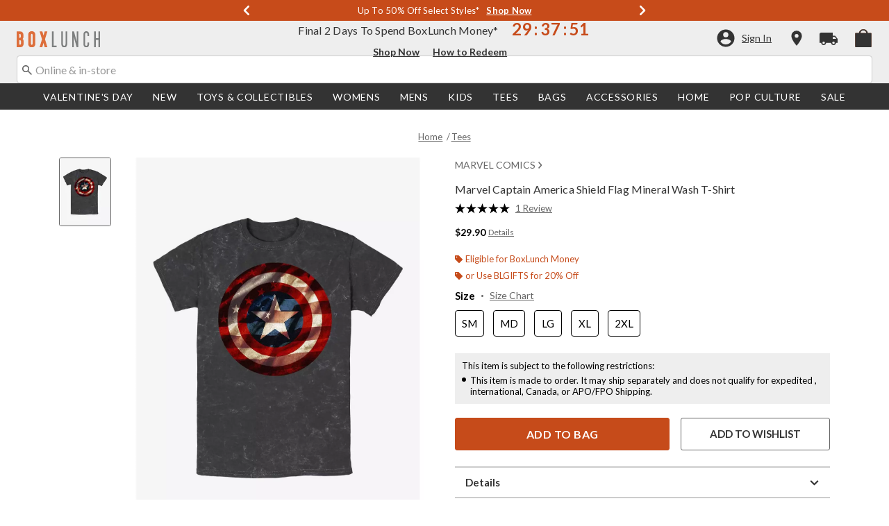

--- FILE ---
content_type: text/css
request_url: https://www.boxlunch.com/on/demandware.static/Sites-boxlunch-Site/-/default/v1768652128008/css/global.css
body_size: 125010
content:
@import url(https://fonts.googleapis.com/css2?family=Lato:wght@400;700&display=swap);@import url(https://fonts.googleapis.com/css2?family=Montserrat:ital,wght@0,100;0,200;0,300;0,400;0,500;0,600;0,700;0,800;0,900;1,100;1,200;1,300;1,400;1,500;1,600;1,700;1,800;1,900&display=swap);@import url(https://fonts.googleapis.com/css?family=Dosis&subset=latin-ext);@import url(https://fonts.googleapis.com/css?family=Montserrat:400,700);@charset "UTF-8";
:root {
  /** ==================================================================== **/
  /** Create Custom CSS Variables from "sfra bootstrap override" variables **/
  /** ==================================================================== **/
  --color-white: #fff;
  --color-black: #000;
  --color-blue: #0070d2;
  --color-green: #008827;
  --color-primary: #00a1e0;
  --color-red: #c00;
  --color-success: var(--color-green);
  --color-danger: var(--color-red);
  --color-light-blue: #7ed0ee;
  --color-grey1: #f9f9f9;
  --color-grey2: #eee;
  --color-grey3: #ccc;
  --color-grey4: #999;
  --color-grey5: #666;
  --color-grey6: #444;
  --color-grey7: #222;
  --color-grey8: #333;
  --color-grey-transparent-1: rgba(0, 0, 0, 0.65);
  --color-grey-transparent-2: rgba(0, 0, 0, 0.25);
  --color-light-gray: var(--color-grey1);
  --color-slightly-darker-gray: var(--color-grey4);
  --color-dark-gray: var(--color-grey6);
  --color-darker-gray: var(--color-grey7);
  --color-horizontal-rule-grey: var(--color-grey3);
  --color-product-number-grey: var(--color-grey3);
  --color-horizontal-border-grey: var(--color-grey4);
  --color-menu-link: var(--color-grey6);
  --color-close-menu-bg: var(--color-grey2);
  --color-link-color: var(--color-dark-gray);
  --color-hr-border-color: var(--color-grey3);
  /** ==================================================================== **/
  /** Define skin named variables here                                    **/
  /** ==================================================================== **/
  --skin-background-color-1: var(--color-gray1);
  --skin-border-color-1: var(--color-white);
  --skin-main-text-color-1: var(--color-gray7);
  --skin-main-text-color-2: var(--color-gray7);
  --skin-menu-color-1: #444;
  --skin-menu-color-1-invert: var(--color-white);
  --skin-menu-color-2: #222;
  --skin-link-color-1: #444;
  --skin-link-color-2: var(--color-blue);
  --skin-primary-color-1: var(--color-primary);
  --skin-primary-color-2: var(--color-primary);
  --skin-primary-color-invert-1: var(--color-white);
  --skin-selectbox-background-color-1: var(--color-white);
  --skin-selectbox-text-color-1: var(--skin-main-text-color-1);
  --skin-banner-background-color-1: #444;
  --skin-banner-background-color-2: #222;
  --skin-banner-text-color-1: var(--color-white);
  --skin-heading-color-1: var(--color-primary);
  --skin-heading-color-1-invert: var(--color-white);
  --skin-price-1: var(--color-gray7);
  --skin-header-font: 'Dosis';
  --skin-body-font: var(--font-family-sans-serif); }

:root {
  --blue: #0070d2;
  --indigo: #6610f2;
  --purple: #6f42c1;
  --pink: #e83e8c;
  --red: #c00;
  --orange: #fd7e14;
  --yellow: #ffc107;
  --green: #008827;
  --teal: #20c997;
  --cyan: #17a2b8;
  --white: #fff;
  --gray: #6c757d;
  --gray-dark: #343a40;
  --primary: #00a1e0;
  --secondary: #6c757d;
  --success: #008827;
  --info: #17a2b8;
  --warning: #ffc107;
  --danger: #c00;
  --light: #f8f9fa;
  --dark: #343a40;
  --breakpoint-xs: 0;
  --breakpoint-sm: 544px;
  --breakpoint-md: 768px;
  --breakpoint-lg: 992px;
  --breakpoint-xl: 1200px;
  --font-family-sans-serif: -apple-system, BlinkMacSystemFont, "Segoe UI", Roboto, "Helvetica Neue", Arial, "Noto Sans", sans-serif, "Apple Color Emoji", "Segoe UI Emoji", "Segoe UI Symbol", "Noto Color Emoji";
  --font-family-monospace: SFMono-Regular, Menlo, Monaco, Consolas, "Liberation Mono", "Courier New", monospace; }

*,
*::before,
*::after {
  -webkit-box-sizing: border-box;
          box-sizing: border-box; }

html {
  font-family: sans-serif;
  line-height: 1.15;
  -webkit-text-size-adjust: 100%;
  -webkit-tap-highlight-color: rgba(0, 0, 0, 0); }

article, aside, figcaption, figure, footer, header, hgroup, main, nav, section {
  display: block; }

body {
  margin: 0;
  font-family: -apple-system, BlinkMacSystemFont, "Segoe UI", Roboto, "Helvetica Neue", Arial, "Noto Sans", sans-serif, "Apple Color Emoji", "Segoe UI Emoji", "Segoe UI Symbol", "Noto Color Emoji";
  font-size: 1rem;
  font-weight: 400;
  line-height: 1.5;
  color: #212529;
  text-align: left;
  background-color: #f9f9f9; }

[tabindex="-1"]:focus {
  outline: 0 !important; }

hr {
  -webkit-box-sizing: content-box;
          box-sizing: content-box;
  height: 0;
  overflow: visible; }

h1, h2, h3, h4, h5, h6 {
  margin-top: 0;
  margin-bottom: 0.5rem; }

p {
  margin-top: 0;
  margin-bottom: 1rem; }

abbr[title],
abbr[data-original-title] {
  text-decoration: underline;
  -webkit-text-decoration: underline dotted;
          text-decoration: underline dotted;
  cursor: help;
  border-bottom: 0;
  -webkit-text-decoration-skip-ink: none;
          text-decoration-skip-ink: none; }

address {
  margin-bottom: 1rem;
  font-style: normal;
  line-height: inherit; }

ol,
ul,
dl {
  margin-top: 0;
  margin-bottom: 1rem; }

ol ol,
ul ul,
ol ul,
ul ol {
  margin-bottom: 0; }

dt {
  font-weight: 700; }

dd {
  margin-bottom: .5rem;
  margin-left: 0; }

blockquote {
  margin: 0 0 1rem; }

b,
strong {
  font-weight: bolder; }

small {
  font-size: 80%; }

sub,
sup {
  position: relative;
  font-size: 75%;
  line-height: 0;
  vertical-align: baseline; }

sub {
  bottom: -.25em; }

sup {
  top: -.5em; }

a {
  color: #444;
  text-decoration: none;
  background-color: transparent; }
  a:hover {
    color: #1e1e1e;
    text-decoration: underline; }

a:not([href]):not([tabindex]) {
  color: inherit;
  text-decoration: none; }
  a:not([href]):not([tabindex]):hover, a:not([href]):not([tabindex]):focus {
    color: inherit;
    text-decoration: none; }
  a:not([href]):not([tabindex]):focus {
    outline: 0; }

pre,
code,
kbd,
samp {
  font-family: SFMono-Regular, Menlo, Monaco, Consolas, "Liberation Mono", "Courier New", monospace;
  font-size: 1em; }

pre {
  margin-top: 0;
  margin-bottom: 1rem;
  overflow: auto; }

figure {
  margin: 0 0 1rem; }

img {
  vertical-align: middle;
  border-style: none; }

svg {
  overflow: hidden;
  vertical-align: middle; }

table {
  border-collapse: collapse; }

caption {
  padding-top: 0.75rem;
  padding-bottom: 0.75rem;
  color: #6c757d;
  text-align: left;
  caption-side: bottom; }

th {
  text-align: inherit; }

label {
  display: inline-block;
  margin-bottom: 0.5rem; }

button {
  border-radius: 0; }

button:focus {
  outline: 1px dotted;
  outline: 5px auto -webkit-focus-ring-color; }

input,
button,
select,
optgroup,
textarea {
  margin: 0;
  font-family: inherit;
  font-size: inherit;
  line-height: inherit; }

button,
input {
  overflow: visible; }

button,
select {
  text-transform: none; }

select {
  word-wrap: normal; }

button,
[type="button"],
[type="reset"],
[type="submit"] {
  -webkit-appearance: button; }

button:not(:disabled),
[type="button"]:not(:disabled),
[type="reset"]:not(:disabled),
[type="submit"]:not(:disabled) {
  cursor: pointer; }

button::-moz-focus-inner,
[type="button"]::-moz-focus-inner,
[type="reset"]::-moz-focus-inner,
[type="submit"]::-moz-focus-inner {
  padding: 0;
  border-style: none; }

input[type="radio"],
input[type="checkbox"] {
  -webkit-box-sizing: border-box;
          box-sizing: border-box;
  padding: 0; }

input[type="date"],
input[type="time"],
input[type="datetime-local"],
input[type="month"] {
  -webkit-appearance: listbox; }

textarea {
  overflow: auto;
  resize: vertical; }

fieldset {
  min-width: 0;
  padding: 0;
  margin: 0;
  border: 0; }

legend {
  display: block;
  width: 100%;
  max-width: 100%;
  padding: 0;
  margin-bottom: .5rem;
  font-size: 1.5rem;
  line-height: inherit;
  color: inherit;
  white-space: normal; }

progress {
  vertical-align: baseline; }

[type="number"]::-webkit-inner-spin-button,
[type="number"]::-webkit-outer-spin-button {
  height: auto; }

[type="search"] {
  outline-offset: -2px;
  -webkit-appearance: none; }

[type="search"]::-webkit-search-decoration {
  -webkit-appearance: none; }

::-webkit-file-upload-button {
  font: inherit;
  -webkit-appearance: button; }

output {
  display: inline-block; }

summary {
  display: list-item;
  cursor: pointer; }

template {
  display: none; }

[hidden] {
  display: none !important; }

h1, h2, h3, h4, h5, h6,
.h1, .h2, .h3, .h4, .h5, .h6 {
  margin-bottom: 0.5rem;
  font-weight: 500;
  line-height: 1.2; }

h1, .h1 {
  font-size: 2.5rem; }

h2, .h2 {
  font-size: 2rem; }

h3, .h3 {
  font-size: 1.75rem; }

h4, .h4 {
  font-size: 1.5rem; }

h5, .h5 {
  font-size: 1.25rem; }

h6, .h6 {
  font-size: 1rem; }

.lead {
  font-size: 1.25rem;
  font-weight: 300; }

.display-1 {
  font-size: 6rem;
  font-weight: 300;
  line-height: 1.2; }

.display-2 {
  font-size: 5.5rem;
  font-weight: 300;
  line-height: 1.2; }

.display-3 {
  font-size: 4.5rem;
  font-weight: 300;
  line-height: 1.2; }

.display-4 {
  font-size: 3.5rem;
  font-weight: 300;
  line-height: 1.2; }

hr {
  margin-top: 1rem;
  margin-bottom: 1rem;
  border: 0;
  border-top: 1px solid #ccc; }

small,
.small {
  font-size: 80%;
  font-weight: 400; }

mark,
.mark {
  padding: 0.2em;
  background-color: #fcf8e3; }

.list-unstyled {
  padding-left: 0;
  list-style: none; }

.list-inline {
  padding-left: 0;
  list-style: none; }

.list-inline-item {
  display: inline-block; }
  .list-inline-item:not(:last-child) {
    margin-right: 0.5rem; }

.initialism {
  font-size: 90%;
  text-transform: uppercase; }

.blockquote {
  margin-bottom: 1rem;
  font-size: 1.25rem; }

.blockquote-footer {
  display: block;
  font-size: 80%;
  color: #6c757d; }
  .blockquote-footer::before {
    content: "\2014\A0"; }

.img-fluid {
  max-width: 100%;
  height: auto; }

.img-thumbnail {
  padding: 0.25rem;
  background-color: #f9f9f9;
  border: 1px solid #dee2e6;
  border-radius: 0.1875rem;
  max-width: 100%;
  height: auto; }

.figure {
  display: inline-block; }

.figure-img {
  margin-bottom: 0.5rem;
  line-height: 1; }

.figure-caption {
  font-size: 90%;
  color: #6c757d; }

code {
  font-size: 87.5%;
  color: #e83e8c;
  word-break: break-word; }
  a > code {
    color: inherit; }

kbd {
  padding: 0.2rem 0.4rem;
  font-size: 87.5%;
  color: #fff;
  background-color: #212529;
  border-radius: 0.1875rem; }
  kbd kbd {
    padding: 0;
    font-size: 100%;
    font-weight: 700; }

pre {
  display: block;
  font-size: 87.5%;
  color: #212529; }
  pre code {
    font-size: inherit;
    color: inherit;
    word-break: normal; }

.pre-scrollable {
  max-height: 340px;
  overflow-y: scroll; }

.container {
  width: 100%;
  padding-right: 15px;
  padding-left: 15px;
  margin-right: auto;
  margin-left: auto; }
  @media (min-width: 768px) {
    .container {
      max-width: 720px; } }
  @media (min-width: 992px) {
    .container {
      max-width: 940px; } }
  @media (min-width: 1200px) {
    .container {
      max-width: 1140px; } }

.container-fluid {
  width: 100%;
  padding-right: 15px;
  padding-left: 15px;
  margin-right: auto;
  margin-left: auto; }

.row {
  display: -webkit-box;
  display: -ms-flexbox;
  display: flex;
  -ms-flex-wrap: wrap;
      flex-wrap: wrap;
  margin-right: -15px;
  margin-left: -15px; }

.no-gutters {
  margin-right: 0;
  margin-left: 0; }
  .no-gutters > .col,
  .no-gutters > [class*="col-"] {
    padding-right: 0;
    padding-left: 0; }

.col-1, .col-2, .col-3, .col-4, .col-5, .col-6, .col-7, .col-8, .col-9, .col-10, .col-11, .col-12, .col,
.col-auto, .col-sm-1, .col-sm-2, .col-sm-3, .col-sm-4, .col-sm-5, .col-sm-6, .col-sm-7, .col-sm-8, .col-sm-9, .col-sm-10, .col-sm-11, .col-sm-12, .col-sm,
.col-sm-auto, .col-md-1, .col-md-2, .col-md-3, .col-md-4, .col-md-5, .col-md-6, .col-md-7, .col-md-8, .col-md-9, .col-md-10, .col-md-11, .col-md-12, .col-md,
.col-md-auto, .col-lg-1, .col-lg-2, .col-lg-3, .col-lg-4, .col-lg-5, .col-lg-6, .col-lg-7, .col-lg-8, .col-lg-9, .col-lg-10, .col-lg-11, .col-lg-12, .col-lg,
.col-lg-auto, .col-xl-1, .col-xl-2, .col-xl-3, .col-xl-4, .col-xl-5, .col-xl-6, .col-xl-7, .col-xl-8, .col-xl-9, .col-xl-10, .col-xl-11, .col-xl-12, .col-xl,
.col-xl-auto {
  position: relative;
  width: 100%;
  padding-right: 15px;
  padding-left: 15px; }

.col {
  -ms-flex-preferred-size: 0;
      flex-basis: 0;
  -webkit-box-flex: 1;
      -ms-flex-positive: 1;
          flex-grow: 1;
  max-width: 100%; }

.col-auto {
  -webkit-box-flex: 0;
      -ms-flex: 0 0 auto;
          flex: 0 0 auto;
  width: auto;
  max-width: 100%; }

.col-1 {
  -webkit-box-flex: 0;
      -ms-flex: 0 0 8.33333%;
          flex: 0 0 8.33333%;
  max-width: 8.33333%; }

.col-2 {
  -webkit-box-flex: 0;
      -ms-flex: 0 0 16.66667%;
          flex: 0 0 16.66667%;
  max-width: 16.66667%; }

.col-3 {
  -webkit-box-flex: 0;
      -ms-flex: 0 0 25%;
          flex: 0 0 25%;
  max-width: 25%; }

.col-4 {
  -webkit-box-flex: 0;
      -ms-flex: 0 0 33.33333%;
          flex: 0 0 33.33333%;
  max-width: 33.33333%; }

.col-5 {
  -webkit-box-flex: 0;
      -ms-flex: 0 0 41.66667%;
          flex: 0 0 41.66667%;
  max-width: 41.66667%; }

.col-6 {
  -webkit-box-flex: 0;
      -ms-flex: 0 0 50%;
          flex: 0 0 50%;
  max-width: 50%; }

.col-7 {
  -webkit-box-flex: 0;
      -ms-flex: 0 0 58.33333%;
          flex: 0 0 58.33333%;
  max-width: 58.33333%; }

.col-8 {
  -webkit-box-flex: 0;
      -ms-flex: 0 0 66.66667%;
          flex: 0 0 66.66667%;
  max-width: 66.66667%; }

.col-9 {
  -webkit-box-flex: 0;
      -ms-flex: 0 0 75%;
          flex: 0 0 75%;
  max-width: 75%; }

.col-10 {
  -webkit-box-flex: 0;
      -ms-flex: 0 0 83.33333%;
          flex: 0 0 83.33333%;
  max-width: 83.33333%; }

.col-11 {
  -webkit-box-flex: 0;
      -ms-flex: 0 0 91.66667%;
          flex: 0 0 91.66667%;
  max-width: 91.66667%; }

.col-12 {
  -webkit-box-flex: 0;
      -ms-flex: 0 0 100%;
          flex: 0 0 100%;
  max-width: 100%; }

.order-first {
  -webkit-box-ordinal-group: 0;
      -ms-flex-order: -1;
          order: -1; }

.order-last {
  -webkit-box-ordinal-group: 14;
      -ms-flex-order: 13;
          order: 13; }

.order-0 {
  -webkit-box-ordinal-group: 1;
      -ms-flex-order: 0;
          order: 0; }

.order-1 {
  -webkit-box-ordinal-group: 2;
      -ms-flex-order: 1;
          order: 1; }

.order-2 {
  -webkit-box-ordinal-group: 3;
      -ms-flex-order: 2;
          order: 2; }

.order-3 {
  -webkit-box-ordinal-group: 4;
      -ms-flex-order: 3;
          order: 3; }

.order-4 {
  -webkit-box-ordinal-group: 5;
      -ms-flex-order: 4;
          order: 4; }

.order-5 {
  -webkit-box-ordinal-group: 6;
      -ms-flex-order: 5;
          order: 5; }

.order-6 {
  -webkit-box-ordinal-group: 7;
      -ms-flex-order: 6;
          order: 6; }

.order-7 {
  -webkit-box-ordinal-group: 8;
      -ms-flex-order: 7;
          order: 7; }

.order-8 {
  -webkit-box-ordinal-group: 9;
      -ms-flex-order: 8;
          order: 8; }

.order-9 {
  -webkit-box-ordinal-group: 10;
      -ms-flex-order: 9;
          order: 9; }

.order-10 {
  -webkit-box-ordinal-group: 11;
      -ms-flex-order: 10;
          order: 10; }

.order-11 {
  -webkit-box-ordinal-group: 12;
      -ms-flex-order: 11;
          order: 11; }

.order-12 {
  -webkit-box-ordinal-group: 13;
      -ms-flex-order: 12;
          order: 12; }

.offset-1 {
  margin-left: 8.33333%; }

.offset-2 {
  margin-left: 16.66667%; }

.offset-3 {
  margin-left: 25%; }

.offset-4 {
  margin-left: 33.33333%; }

.offset-5 {
  margin-left: 41.66667%; }

.offset-6 {
  margin-left: 50%; }

.offset-7 {
  margin-left: 58.33333%; }

.offset-8 {
  margin-left: 66.66667%; }

.offset-9 {
  margin-left: 75%; }

.offset-10 {
  margin-left: 83.33333%; }

.offset-11 {
  margin-left: 91.66667%; }

@media (min-width: 544px) {
  .col-sm {
    -ms-flex-preferred-size: 0;
        flex-basis: 0;
    -webkit-box-flex: 1;
        -ms-flex-positive: 1;
            flex-grow: 1;
    max-width: 100%; }
  .col-sm-auto {
    -webkit-box-flex: 0;
        -ms-flex: 0 0 auto;
            flex: 0 0 auto;
    width: auto;
    max-width: 100%; }
  .col-sm-1 {
    -webkit-box-flex: 0;
        -ms-flex: 0 0 8.33333%;
            flex: 0 0 8.33333%;
    max-width: 8.33333%; }
  .col-sm-2 {
    -webkit-box-flex: 0;
        -ms-flex: 0 0 16.66667%;
            flex: 0 0 16.66667%;
    max-width: 16.66667%; }
  .col-sm-3 {
    -webkit-box-flex: 0;
        -ms-flex: 0 0 25%;
            flex: 0 0 25%;
    max-width: 25%; }
  .col-sm-4 {
    -webkit-box-flex: 0;
        -ms-flex: 0 0 33.33333%;
            flex: 0 0 33.33333%;
    max-width: 33.33333%; }
  .col-sm-5 {
    -webkit-box-flex: 0;
        -ms-flex: 0 0 41.66667%;
            flex: 0 0 41.66667%;
    max-width: 41.66667%; }
  .col-sm-6 {
    -webkit-box-flex: 0;
        -ms-flex: 0 0 50%;
            flex: 0 0 50%;
    max-width: 50%; }
  .col-sm-7 {
    -webkit-box-flex: 0;
        -ms-flex: 0 0 58.33333%;
            flex: 0 0 58.33333%;
    max-width: 58.33333%; }
  .col-sm-8 {
    -webkit-box-flex: 0;
        -ms-flex: 0 0 66.66667%;
            flex: 0 0 66.66667%;
    max-width: 66.66667%; }
  .col-sm-9 {
    -webkit-box-flex: 0;
        -ms-flex: 0 0 75%;
            flex: 0 0 75%;
    max-width: 75%; }
  .col-sm-10 {
    -webkit-box-flex: 0;
        -ms-flex: 0 0 83.33333%;
            flex: 0 0 83.33333%;
    max-width: 83.33333%; }
  .col-sm-11 {
    -webkit-box-flex: 0;
        -ms-flex: 0 0 91.66667%;
            flex: 0 0 91.66667%;
    max-width: 91.66667%; }
  .col-sm-12 {
    -webkit-box-flex: 0;
        -ms-flex: 0 0 100%;
            flex: 0 0 100%;
    max-width: 100%; }
  .order-sm-first {
    -webkit-box-ordinal-group: 0;
        -ms-flex-order: -1;
            order: -1; }
  .order-sm-last {
    -webkit-box-ordinal-group: 14;
        -ms-flex-order: 13;
            order: 13; }
  .order-sm-0 {
    -webkit-box-ordinal-group: 1;
        -ms-flex-order: 0;
            order: 0; }
  .order-sm-1 {
    -webkit-box-ordinal-group: 2;
        -ms-flex-order: 1;
            order: 1; }
  .order-sm-2 {
    -webkit-box-ordinal-group: 3;
        -ms-flex-order: 2;
            order: 2; }
  .order-sm-3 {
    -webkit-box-ordinal-group: 4;
        -ms-flex-order: 3;
            order: 3; }
  .order-sm-4 {
    -webkit-box-ordinal-group: 5;
        -ms-flex-order: 4;
            order: 4; }
  .order-sm-5 {
    -webkit-box-ordinal-group: 6;
        -ms-flex-order: 5;
            order: 5; }
  .order-sm-6 {
    -webkit-box-ordinal-group: 7;
        -ms-flex-order: 6;
            order: 6; }
  .order-sm-7 {
    -webkit-box-ordinal-group: 8;
        -ms-flex-order: 7;
            order: 7; }
  .order-sm-8 {
    -webkit-box-ordinal-group: 9;
        -ms-flex-order: 8;
            order: 8; }
  .order-sm-9 {
    -webkit-box-ordinal-group: 10;
        -ms-flex-order: 9;
            order: 9; }
  .order-sm-10 {
    -webkit-box-ordinal-group: 11;
        -ms-flex-order: 10;
            order: 10; }
  .order-sm-11 {
    -webkit-box-ordinal-group: 12;
        -ms-flex-order: 11;
            order: 11; }
  .order-sm-12 {
    -webkit-box-ordinal-group: 13;
        -ms-flex-order: 12;
            order: 12; }
  .offset-sm-0 {
    margin-left: 0; }
  .offset-sm-1 {
    margin-left: 8.33333%; }
  .offset-sm-2 {
    margin-left: 16.66667%; }
  .offset-sm-3 {
    margin-left: 25%; }
  .offset-sm-4 {
    margin-left: 33.33333%; }
  .offset-sm-5 {
    margin-left: 41.66667%; }
  .offset-sm-6 {
    margin-left: 50%; }
  .offset-sm-7 {
    margin-left: 58.33333%; }
  .offset-sm-8 {
    margin-left: 66.66667%; }
  .offset-sm-9 {
    margin-left: 75%; }
  .offset-sm-10 {
    margin-left: 83.33333%; }
  .offset-sm-11 {
    margin-left: 91.66667%; } }

@media (min-width: 768px) {
  .col-md {
    -ms-flex-preferred-size: 0;
        flex-basis: 0;
    -webkit-box-flex: 1;
        -ms-flex-positive: 1;
            flex-grow: 1;
    max-width: 100%; }
  .col-md-auto {
    -webkit-box-flex: 0;
        -ms-flex: 0 0 auto;
            flex: 0 0 auto;
    width: auto;
    max-width: 100%; }
  .col-md-1 {
    -webkit-box-flex: 0;
        -ms-flex: 0 0 8.33333%;
            flex: 0 0 8.33333%;
    max-width: 8.33333%; }
  .col-md-2 {
    -webkit-box-flex: 0;
        -ms-flex: 0 0 16.66667%;
            flex: 0 0 16.66667%;
    max-width: 16.66667%; }
  .col-md-3 {
    -webkit-box-flex: 0;
        -ms-flex: 0 0 25%;
            flex: 0 0 25%;
    max-width: 25%; }
  .col-md-4 {
    -webkit-box-flex: 0;
        -ms-flex: 0 0 33.33333%;
            flex: 0 0 33.33333%;
    max-width: 33.33333%; }
  .col-md-5 {
    -webkit-box-flex: 0;
        -ms-flex: 0 0 41.66667%;
            flex: 0 0 41.66667%;
    max-width: 41.66667%; }
  .col-md-6 {
    -webkit-box-flex: 0;
        -ms-flex: 0 0 50%;
            flex: 0 0 50%;
    max-width: 50%; }
  .col-md-7 {
    -webkit-box-flex: 0;
        -ms-flex: 0 0 58.33333%;
            flex: 0 0 58.33333%;
    max-width: 58.33333%; }
  .col-md-8 {
    -webkit-box-flex: 0;
        -ms-flex: 0 0 66.66667%;
            flex: 0 0 66.66667%;
    max-width: 66.66667%; }
  .col-md-9 {
    -webkit-box-flex: 0;
        -ms-flex: 0 0 75%;
            flex: 0 0 75%;
    max-width: 75%; }
  .col-md-10 {
    -webkit-box-flex: 0;
        -ms-flex: 0 0 83.33333%;
            flex: 0 0 83.33333%;
    max-width: 83.33333%; }
  .col-md-11 {
    -webkit-box-flex: 0;
        -ms-flex: 0 0 91.66667%;
            flex: 0 0 91.66667%;
    max-width: 91.66667%; }
  .col-md-12 {
    -webkit-box-flex: 0;
        -ms-flex: 0 0 100%;
            flex: 0 0 100%;
    max-width: 100%; }
  .order-md-first {
    -webkit-box-ordinal-group: 0;
        -ms-flex-order: -1;
            order: -1; }
  .order-md-last {
    -webkit-box-ordinal-group: 14;
        -ms-flex-order: 13;
            order: 13; }
  .order-md-0 {
    -webkit-box-ordinal-group: 1;
        -ms-flex-order: 0;
            order: 0; }
  .order-md-1 {
    -webkit-box-ordinal-group: 2;
        -ms-flex-order: 1;
            order: 1; }
  .order-md-2 {
    -webkit-box-ordinal-group: 3;
        -ms-flex-order: 2;
            order: 2; }
  .order-md-3 {
    -webkit-box-ordinal-group: 4;
        -ms-flex-order: 3;
            order: 3; }
  .order-md-4 {
    -webkit-box-ordinal-group: 5;
        -ms-flex-order: 4;
            order: 4; }
  .order-md-5 {
    -webkit-box-ordinal-group: 6;
        -ms-flex-order: 5;
            order: 5; }
  .order-md-6 {
    -webkit-box-ordinal-group: 7;
        -ms-flex-order: 6;
            order: 6; }
  .order-md-7 {
    -webkit-box-ordinal-group: 8;
        -ms-flex-order: 7;
            order: 7; }
  .order-md-8 {
    -webkit-box-ordinal-group: 9;
        -ms-flex-order: 8;
            order: 8; }
  .order-md-9 {
    -webkit-box-ordinal-group: 10;
        -ms-flex-order: 9;
            order: 9; }
  .order-md-10 {
    -webkit-box-ordinal-group: 11;
        -ms-flex-order: 10;
            order: 10; }
  .order-md-11 {
    -webkit-box-ordinal-group: 12;
        -ms-flex-order: 11;
            order: 11; }
  .order-md-12 {
    -webkit-box-ordinal-group: 13;
        -ms-flex-order: 12;
            order: 12; }
  .offset-md-0 {
    margin-left: 0; }
  .offset-md-1 {
    margin-left: 8.33333%; }
  .offset-md-2 {
    margin-left: 16.66667%; }
  .offset-md-3 {
    margin-left: 25%; }
  .offset-md-4 {
    margin-left: 33.33333%; }
  .offset-md-5 {
    margin-left: 41.66667%; }
  .offset-md-6 {
    margin-left: 50%; }
  .offset-md-7 {
    margin-left: 58.33333%; }
  .offset-md-8 {
    margin-left: 66.66667%; }
  .offset-md-9 {
    margin-left: 75%; }
  .offset-md-10 {
    margin-left: 83.33333%; }
  .offset-md-11 {
    margin-left: 91.66667%; } }

@media (min-width: 992px) {
  .col-lg {
    -ms-flex-preferred-size: 0;
        flex-basis: 0;
    -webkit-box-flex: 1;
        -ms-flex-positive: 1;
            flex-grow: 1;
    max-width: 100%; }
  .col-lg-auto {
    -webkit-box-flex: 0;
        -ms-flex: 0 0 auto;
            flex: 0 0 auto;
    width: auto;
    max-width: 100%; }
  .col-lg-1 {
    -webkit-box-flex: 0;
        -ms-flex: 0 0 8.33333%;
            flex: 0 0 8.33333%;
    max-width: 8.33333%; }
  .col-lg-2 {
    -webkit-box-flex: 0;
        -ms-flex: 0 0 16.66667%;
            flex: 0 0 16.66667%;
    max-width: 16.66667%; }
  .col-lg-3 {
    -webkit-box-flex: 0;
        -ms-flex: 0 0 25%;
            flex: 0 0 25%;
    max-width: 25%; }
  .col-lg-4 {
    -webkit-box-flex: 0;
        -ms-flex: 0 0 33.33333%;
            flex: 0 0 33.33333%;
    max-width: 33.33333%; }
  .col-lg-5 {
    -webkit-box-flex: 0;
        -ms-flex: 0 0 41.66667%;
            flex: 0 0 41.66667%;
    max-width: 41.66667%; }
  .col-lg-6 {
    -webkit-box-flex: 0;
        -ms-flex: 0 0 50%;
            flex: 0 0 50%;
    max-width: 50%; }
  .col-lg-7 {
    -webkit-box-flex: 0;
        -ms-flex: 0 0 58.33333%;
            flex: 0 0 58.33333%;
    max-width: 58.33333%; }
  .col-lg-8 {
    -webkit-box-flex: 0;
        -ms-flex: 0 0 66.66667%;
            flex: 0 0 66.66667%;
    max-width: 66.66667%; }
  .col-lg-9 {
    -webkit-box-flex: 0;
        -ms-flex: 0 0 75%;
            flex: 0 0 75%;
    max-width: 75%; }
  .col-lg-10 {
    -webkit-box-flex: 0;
        -ms-flex: 0 0 83.33333%;
            flex: 0 0 83.33333%;
    max-width: 83.33333%; }
  .col-lg-11 {
    -webkit-box-flex: 0;
        -ms-flex: 0 0 91.66667%;
            flex: 0 0 91.66667%;
    max-width: 91.66667%; }
  .col-lg-12 {
    -webkit-box-flex: 0;
        -ms-flex: 0 0 100%;
            flex: 0 0 100%;
    max-width: 100%; }
  .order-lg-first {
    -webkit-box-ordinal-group: 0;
        -ms-flex-order: -1;
            order: -1; }
  .order-lg-last {
    -webkit-box-ordinal-group: 14;
        -ms-flex-order: 13;
            order: 13; }
  .order-lg-0 {
    -webkit-box-ordinal-group: 1;
        -ms-flex-order: 0;
            order: 0; }
  .order-lg-1 {
    -webkit-box-ordinal-group: 2;
        -ms-flex-order: 1;
            order: 1; }
  .order-lg-2 {
    -webkit-box-ordinal-group: 3;
        -ms-flex-order: 2;
            order: 2; }
  .order-lg-3 {
    -webkit-box-ordinal-group: 4;
        -ms-flex-order: 3;
            order: 3; }
  .order-lg-4 {
    -webkit-box-ordinal-group: 5;
        -ms-flex-order: 4;
            order: 4; }
  .order-lg-5 {
    -webkit-box-ordinal-group: 6;
        -ms-flex-order: 5;
            order: 5; }
  .order-lg-6 {
    -webkit-box-ordinal-group: 7;
        -ms-flex-order: 6;
            order: 6; }
  .order-lg-7 {
    -webkit-box-ordinal-group: 8;
        -ms-flex-order: 7;
            order: 7; }
  .order-lg-8 {
    -webkit-box-ordinal-group: 9;
        -ms-flex-order: 8;
            order: 8; }
  .order-lg-9 {
    -webkit-box-ordinal-group: 10;
        -ms-flex-order: 9;
            order: 9; }
  .order-lg-10 {
    -webkit-box-ordinal-group: 11;
        -ms-flex-order: 10;
            order: 10; }
  .order-lg-11 {
    -webkit-box-ordinal-group: 12;
        -ms-flex-order: 11;
            order: 11; }
  .order-lg-12 {
    -webkit-box-ordinal-group: 13;
        -ms-flex-order: 12;
            order: 12; }
  .offset-lg-0 {
    margin-left: 0; }
  .offset-lg-1 {
    margin-left: 8.33333%; }
  .offset-lg-2 {
    margin-left: 16.66667%; }
  .offset-lg-3 {
    margin-left: 25%; }
  .offset-lg-4 {
    margin-left: 33.33333%; }
  .offset-lg-5 {
    margin-left: 41.66667%; }
  .offset-lg-6 {
    margin-left: 50%; }
  .offset-lg-7 {
    margin-left: 58.33333%; }
  .offset-lg-8 {
    margin-left: 66.66667%; }
  .offset-lg-9 {
    margin-left: 75%; }
  .offset-lg-10 {
    margin-left: 83.33333%; }
  .offset-lg-11 {
    margin-left: 91.66667%; } }

@media (min-width: 1200px) {
  .col-xl {
    -ms-flex-preferred-size: 0;
        flex-basis: 0;
    -webkit-box-flex: 1;
        -ms-flex-positive: 1;
            flex-grow: 1;
    max-width: 100%; }
  .col-xl-auto {
    -webkit-box-flex: 0;
        -ms-flex: 0 0 auto;
            flex: 0 0 auto;
    width: auto;
    max-width: 100%; }
  .col-xl-1 {
    -webkit-box-flex: 0;
        -ms-flex: 0 0 8.33333%;
            flex: 0 0 8.33333%;
    max-width: 8.33333%; }
  .col-xl-2 {
    -webkit-box-flex: 0;
        -ms-flex: 0 0 16.66667%;
            flex: 0 0 16.66667%;
    max-width: 16.66667%; }
  .col-xl-3 {
    -webkit-box-flex: 0;
        -ms-flex: 0 0 25%;
            flex: 0 0 25%;
    max-width: 25%; }
  .col-xl-4 {
    -webkit-box-flex: 0;
        -ms-flex: 0 0 33.33333%;
            flex: 0 0 33.33333%;
    max-width: 33.33333%; }
  .col-xl-5 {
    -webkit-box-flex: 0;
        -ms-flex: 0 0 41.66667%;
            flex: 0 0 41.66667%;
    max-width: 41.66667%; }
  .col-xl-6 {
    -webkit-box-flex: 0;
        -ms-flex: 0 0 50%;
            flex: 0 0 50%;
    max-width: 50%; }
  .col-xl-7 {
    -webkit-box-flex: 0;
        -ms-flex: 0 0 58.33333%;
            flex: 0 0 58.33333%;
    max-width: 58.33333%; }
  .col-xl-8 {
    -webkit-box-flex: 0;
        -ms-flex: 0 0 66.66667%;
            flex: 0 0 66.66667%;
    max-width: 66.66667%; }
  .col-xl-9 {
    -webkit-box-flex: 0;
        -ms-flex: 0 0 75%;
            flex: 0 0 75%;
    max-width: 75%; }
  .col-xl-10 {
    -webkit-box-flex: 0;
        -ms-flex: 0 0 83.33333%;
            flex: 0 0 83.33333%;
    max-width: 83.33333%; }
  .col-xl-11 {
    -webkit-box-flex: 0;
        -ms-flex: 0 0 91.66667%;
            flex: 0 0 91.66667%;
    max-width: 91.66667%; }
  .col-xl-12 {
    -webkit-box-flex: 0;
        -ms-flex: 0 0 100%;
            flex: 0 0 100%;
    max-width: 100%; }
  .order-xl-first {
    -webkit-box-ordinal-group: 0;
        -ms-flex-order: -1;
            order: -1; }
  .order-xl-last {
    -webkit-box-ordinal-group: 14;
        -ms-flex-order: 13;
            order: 13; }
  .order-xl-0 {
    -webkit-box-ordinal-group: 1;
        -ms-flex-order: 0;
            order: 0; }
  .order-xl-1 {
    -webkit-box-ordinal-group: 2;
        -ms-flex-order: 1;
            order: 1; }
  .order-xl-2 {
    -webkit-box-ordinal-group: 3;
        -ms-flex-order: 2;
            order: 2; }
  .order-xl-3 {
    -webkit-box-ordinal-group: 4;
        -ms-flex-order: 3;
            order: 3; }
  .order-xl-4 {
    -webkit-box-ordinal-group: 5;
        -ms-flex-order: 4;
            order: 4; }
  .order-xl-5 {
    -webkit-box-ordinal-group: 6;
        -ms-flex-order: 5;
            order: 5; }
  .order-xl-6 {
    -webkit-box-ordinal-group: 7;
        -ms-flex-order: 6;
            order: 6; }
  .order-xl-7 {
    -webkit-box-ordinal-group: 8;
        -ms-flex-order: 7;
            order: 7; }
  .order-xl-8 {
    -webkit-box-ordinal-group: 9;
        -ms-flex-order: 8;
            order: 8; }
  .order-xl-9 {
    -webkit-box-ordinal-group: 10;
        -ms-flex-order: 9;
            order: 9; }
  .order-xl-10 {
    -webkit-box-ordinal-group: 11;
        -ms-flex-order: 10;
            order: 10; }
  .order-xl-11 {
    -webkit-box-ordinal-group: 12;
        -ms-flex-order: 11;
            order: 11; }
  .order-xl-12 {
    -webkit-box-ordinal-group: 13;
        -ms-flex-order: 12;
            order: 12; }
  .offset-xl-0 {
    margin-left: 0; }
  .offset-xl-1 {
    margin-left: 8.33333%; }
  .offset-xl-2 {
    margin-left: 16.66667%; }
  .offset-xl-3 {
    margin-left: 25%; }
  .offset-xl-4 {
    margin-left: 33.33333%; }
  .offset-xl-5 {
    margin-left: 41.66667%; }
  .offset-xl-6 {
    margin-left: 50%; }
  .offset-xl-7 {
    margin-left: 58.33333%; }
  .offset-xl-8 {
    margin-left: 66.66667%; }
  .offset-xl-9 {
    margin-left: 75%; }
  .offset-xl-10 {
    margin-left: 83.33333%; }
  .offset-xl-11 {
    margin-left: 91.66667%; } }

.table {
  width: 100%;
  margin-bottom: 1rem;
  color: #212529; }
  .table th,
  .table td {
    padding: 0.75rem;
    vertical-align: top;
    border-top: 1px solid #ccc; }
  .table thead th {
    vertical-align: bottom;
    border-bottom: 2px solid #ccc; }
  .table tbody + tbody {
    border-top: 2px solid #ccc; }

.table-sm th,
.table-sm td {
  padding: 0.3rem; }

.table-bordered {
  border: 1px solid #ccc; }
  .table-bordered th,
  .table-bordered td {
    border: 1px solid #ccc; }
  .table-bordered thead th,
  .table-bordered thead td {
    border-bottom-width: 2px; }

.table-borderless th,
.table-borderless td,
.table-borderless thead th,
.table-borderless tbody + tbody {
  border: 0; }

.table-striped tbody tr:nth-of-type(odd) {
  background-color: rgba(0, 0, 0, 0.05); }

.table-hover tbody tr:hover {
  color: #212529;
  background-color: rgba(0, 0, 0, 0.075); }

.table-primary,
.table-primary > th,
.table-primary > td {
  background-color: #b8e5f6; }

.table-primary th,
.table-primary td,
.table-primary thead th,
.table-primary tbody + tbody {
  border-color: #7aceef; }

.table-hover .table-primary:hover {
  background-color: #a1ddf3; }
  .table-hover .table-primary:hover > td,
  .table-hover .table-primary:hover > th {
    background-color: #a1ddf3; }

.table-secondary,
.table-secondary > th,
.table-secondary > td {
  background-color: #d6d8db; }

.table-secondary th,
.table-secondary td,
.table-secondary thead th,
.table-secondary tbody + tbody {
  border-color: #b3b7bb; }

.table-hover .table-secondary:hover {
  background-color: #c8cbcf; }
  .table-hover .table-secondary:hover > td,
  .table-hover .table-secondary:hover > th {
    background-color: #c8cbcf; }

.table-success,
.table-success > th,
.table-success > td {
  background-color: #b8dec3; }

.table-success th,
.table-success td,
.table-success thead th,
.table-success tbody + tbody {
  border-color: #7ac18f; }

.table-hover .table-success:hover {
  background-color: #a7d6b4; }
  .table-hover .table-success:hover > td,
  .table-hover .table-success:hover > th {
    background-color: #a7d6b4; }

.table-info,
.table-info > th,
.table-info > td {
  background-color: #bee5eb; }

.table-info th,
.table-info td,
.table-info thead th,
.table-info tbody + tbody {
  border-color: #86cfda; }

.table-hover .table-info:hover {
  background-color: #abdde5; }
  .table-hover .table-info:hover > td,
  .table-hover .table-info:hover > th {
    background-color: #abdde5; }

.table-warning,
.table-warning > th,
.table-warning > td {
  background-color: #ffeeba; }

.table-warning th,
.table-warning td,
.table-warning thead th,
.table-warning tbody + tbody {
  border-color: #ffdf7e; }

.table-hover .table-warning:hover {
  background-color: #ffe8a1; }
  .table-hover .table-warning:hover > td,
  .table-hover .table-warning:hover > th {
    background-color: #ffe8a1; }

.table-danger,
.table-danger > th,
.table-danger > td {
  background-color: #f1b8b8; }

.table-danger th,
.table-danger td,
.table-danger thead th,
.table-danger tbody + tbody {
  border-color: #e47a7a; }

.table-hover .table-danger:hover {
  background-color: #eda3a3; }
  .table-hover .table-danger:hover > td,
  .table-hover .table-danger:hover > th {
    background-color: #eda3a3; }

.table-light,
.table-light > th,
.table-light > td {
  background-color: #fdfdfe; }

.table-light th,
.table-light td,
.table-light thead th,
.table-light tbody + tbody {
  border-color: #fbfcfc; }

.table-hover .table-light:hover {
  background-color: #ececf6; }
  .table-hover .table-light:hover > td,
  .table-hover .table-light:hover > th {
    background-color: #ececf6; }

.table-dark,
.table-dark > th,
.table-dark > td {
  background-color: #c6c8ca; }

.table-dark th,
.table-dark td,
.table-dark thead th,
.table-dark tbody + tbody {
  border-color: #95999c; }

.table-hover .table-dark:hover {
  background-color: #b9bbbe; }
  .table-hover .table-dark:hover > td,
  .table-hover .table-dark:hover > th {
    background-color: #b9bbbe; }

.table-active,
.table-active > th,
.table-active > td {
  background-color: rgba(0, 0, 0, 0.075); }

.table-hover .table-active:hover {
  background-color: rgba(0, 0, 0, 0.075); }
  .table-hover .table-active:hover > td,
  .table-hover .table-active:hover > th {
    background-color: rgba(0, 0, 0, 0.075); }

.table .thead-dark th {
  color: #fff;
  background-color: #343a40;
  border-color: #454d55; }

.table .thead-light th {
  color: #495057;
  background-color: #e9ecef;
  border-color: #ccc; }

.table-dark {
  color: #fff;
  background-color: #343a40; }
  .table-dark th,
  .table-dark td,
  .table-dark thead th {
    border-color: #454d55; }
  .table-dark.table-bordered {
    border: 0; }
  .table-dark.table-striped tbody tr:nth-of-type(odd) {
    background-color: rgba(255, 255, 255, 0.05); }
  .table-dark.table-hover tbody tr:hover {
    color: #fff;
    background-color: rgba(255, 255, 255, 0.075); }

@media (max-width: 543.98px) {
  .table-responsive-sm {
    display: block;
    width: 100%;
    overflow-x: auto;
    -webkit-overflow-scrolling: touch; }
    .table-responsive-sm > .table-bordered {
      border: 0; } }

@media (max-width: 767.98px) {
  .table-responsive-md {
    display: block;
    width: 100%;
    overflow-x: auto;
    -webkit-overflow-scrolling: touch; }
    .table-responsive-md > .table-bordered {
      border: 0; } }

@media (max-width: 991.98px) {
  .table-responsive-lg {
    display: block;
    width: 100%;
    overflow-x: auto;
    -webkit-overflow-scrolling: touch; }
    .table-responsive-lg > .table-bordered {
      border: 0; } }

@media (max-width: 1199.98px) {
  .table-responsive-xl {
    display: block;
    width: 100%;
    overflow-x: auto;
    -webkit-overflow-scrolling: touch; }
    .table-responsive-xl > .table-bordered {
      border: 0; } }

.table-responsive {
  display: block;
  width: 100%;
  overflow-x: auto;
  -webkit-overflow-scrolling: touch; }
  .table-responsive > .table-bordered {
    border: 0; }

.form-control {
  display: block;
  width: 100%;
  height: calc(1.5em + 0.75rem + 2px);
  padding: 0.375rem 0.75rem;
  font-size: 1rem;
  font-weight: 400;
  line-height: 1.5;
  color: #495057;
  background-color: #fff;
  background-clip: padding-box;
  border: 1px solid #ced4da;
  border-radius: 0.1875rem;
  -webkit-transition: border-color 0.15s ease-in-out, -webkit-box-shadow 0.15s ease-in-out;
  transition: border-color 0.15s ease-in-out, -webkit-box-shadow 0.15s ease-in-out;
  transition: border-color 0.15s ease-in-out, box-shadow 0.15s ease-in-out;
  transition: border-color 0.15s ease-in-out, box-shadow 0.15s ease-in-out, -webkit-box-shadow 0.15s ease-in-out; }
  @media (prefers-reduced-motion: reduce) {
    .form-control {
      -webkit-transition: none;
      transition: none; } }
  .form-control::-ms-expand {
    background-color: transparent;
    border: 0; }
  .form-control:focus {
    color: #495057;
    background-color: #fff;
    border-color: #61d2ff;
    outline: 0;
    -webkit-box-shadow: 0 0 0 0.2rem rgba(0, 161, 224, 0.25);
            box-shadow: 0 0 0 0.2rem rgba(0, 161, 224, 0.25); }
  .form-control::-webkit-input-placeholder {
    color: #6c757d;
    opacity: 1; }
  .form-control::-moz-placeholder {
    color: #6c757d;
    opacity: 1; }
  .form-control:-ms-input-placeholder {
    color: #6c757d;
    opacity: 1; }
  .form-control::-ms-input-placeholder {
    color: #6c757d;
    opacity: 1; }
  .form-control::placeholder {
    color: #6c757d;
    opacity: 1; }
  .form-control:disabled, .form-control[readonly] {
    background-color: #e9ecef;
    opacity: 1; }

select.form-control:focus::-ms-value {
  color: #495057;
  background-color: #fff; }

.form-control-file,
.form-control-range {
  display: block;
  width: 100%; }

.col-form-label {
  padding-top: calc(0.375rem + 1px);
  padding-bottom: calc(0.375rem + 1px);
  margin-bottom: 0;
  font-size: inherit;
  line-height: 1.5; }

.col-form-label-lg {
  padding-top: calc(0.5rem + 1px);
  padding-bottom: calc(0.5rem + 1px);
  font-size: 1.25rem;
  line-height: 1.5; }

.col-form-label-sm {
  padding-top: calc(0.25rem + 1px);
  padding-bottom: calc(0.25rem + 1px);
  font-size: 0.875rem;
  line-height: 1.5; }

.form-control-plaintext {
  display: block;
  width: 100%;
  padding-top: 0.375rem;
  padding-bottom: 0.375rem;
  margin-bottom: 0;
  line-height: 1.5;
  color: #212529;
  background-color: transparent;
  border: solid transparent;
  border-width: 1px 0; }
  .form-control-plaintext.form-control-sm, .form-control-plaintext.form-control-lg {
    padding-right: 0;
    padding-left: 0; }

.form-control-sm {
  height: calc(1.5em + 0.5rem + 2px);
  padding: 0.25rem 0.5rem;
  font-size: 0.875rem;
  line-height: 1.5;
  border-radius: 0.1875rem; }

.form-control-lg {
  height: calc(1.5em + 1rem + 2px);
  padding: 0.5rem 1rem;
  font-size: 1.25rem;
  line-height: 1.5;
  border-radius: 0.1875rem; }

select.form-control[size], select.form-control[multiple] {
  height: auto; }

textarea.form-control {
  height: auto; }

.form-group {
  margin-bottom: 1rem; }

.form-text {
  display: block;
  margin-top: 0.25rem; }

.form-row {
  display: -webkit-box;
  display: -ms-flexbox;
  display: flex;
  -ms-flex-wrap: wrap;
      flex-wrap: wrap;
  margin-right: -5px;
  margin-left: -5px; }
  .form-row > .col,
  .form-row > [class*="col-"] {
    padding-right: 5px;
    padding-left: 5px; }

.form-check {
  position: relative;
  display: block;
  padding-left: 1.25rem; }

.form-check-input {
  position: absolute;
  margin-top: 0.3rem;
  margin-left: -1.25rem; }
  .form-check-input:disabled ~ .form-check-label {
    color: #6c757d; }

.form-check-label {
  margin-bottom: 0; }

.form-check-inline {
  display: -webkit-inline-box;
  display: -ms-inline-flexbox;
  display: inline-flex;
  -webkit-box-align: center;
      -ms-flex-align: center;
          align-items: center;
  padding-left: 0;
  margin-right: 0.75rem; }
  .form-check-inline .form-check-input {
    position: static;
    margin-top: 0;
    margin-right: 0.3125rem;
    margin-left: 0; }

.valid-feedback {
  display: none;
  width: 100%;
  margin-top: 0.25rem;
  font-size: 80%;
  color: #008827; }

.valid-tooltip {
  position: absolute;
  top: 100%;
  z-index: 5;
  display: none;
  max-width: 100%;
  padding: 0.25rem 0.5rem;
  margin-top: .1rem;
  font-size: 0.875rem;
  line-height: 1.5;
  color: #fff;
  background-color: rgba(0, 136, 39, 0.9);
  border-radius: 0.1875rem; }

.was-validated .form-control:valid, .form-control.is-valid {
  border-color: #008827;
  padding-right: calc(1.5em + 0.75rem);
  background-image: url("data:image/svg+xml,%3csvg xmlns='http://www.w3.org/2000/svg' viewBox='0 0 8 8'%3e%3cpath fill='%23008827' d='M2.3 6.73L.6 4.53c-.4-1.04.46-1.4 1.1-.8l1.1 1.4 3.4-3.8c.6-.63 1.6-.27 1.2.7l-4 4.6c-.43.5-.8.4-1.1.1z'/%3e%3c/svg%3e");
  background-repeat: no-repeat;
  background-position: center right calc(0.375em + 0.1875rem);
  background-size: calc(0.75em + 0.375rem) calc(0.75em + 0.375rem); }
  .was-validated .form-control:valid:focus, .form-control.is-valid:focus {
    border-color: #008827;
    -webkit-box-shadow: 0 0 0 0.2rem rgba(0, 136, 39, 0.25);
            box-shadow: 0 0 0 0.2rem rgba(0, 136, 39, 0.25); }
  .was-validated .form-control:valid ~ .valid-feedback,
  .was-validated .form-control:valid ~ .valid-tooltip, .form-control.is-valid ~ .valid-feedback,
  .form-control.is-valid ~ .valid-tooltip {
    display: block; }

.was-validated textarea.form-control:valid, textarea.form-control.is-valid {
  padding-right: calc(1.5em + 0.75rem);
  background-position: top calc(0.375em + 0.1875rem) right calc(0.375em + 0.1875rem); }

.was-validated .custom-select:valid, .custom-select.is-valid {
  border-color: #008827;
  padding-right: calc((1em + 0.75rem) * 3 / 4 + 1.75rem);
  background: url("data:image/svg+xml,%3csvg xmlns='http://www.w3.org/2000/svg' viewBox='0 0 4 5'%3e%3cpath fill='%23343a40' d='M2 0L0 2h4zm0 5L0 3h4z'/%3e%3c/svg%3e") no-repeat right 0.75rem center/8px 10px, url("data:image/svg+xml,%3csvg xmlns='http://www.w3.org/2000/svg' viewBox='0 0 8 8'%3e%3cpath fill='%23008827' d='M2.3 6.73L.6 4.53c-.4-1.04.46-1.4 1.1-.8l1.1 1.4 3.4-3.8c.6-.63 1.6-.27 1.2.7l-4 4.6c-.43.5-.8.4-1.1.1z'/%3e%3c/svg%3e") #fff no-repeat center right 1.75rem/calc(0.75em + 0.375rem) calc(0.75em + 0.375rem); }
  .was-validated .custom-select:valid:focus, .custom-select.is-valid:focus {
    border-color: #008827;
    -webkit-box-shadow: 0 0 0 0.2rem rgba(0, 136, 39, 0.25);
            box-shadow: 0 0 0 0.2rem rgba(0, 136, 39, 0.25); }
  .was-validated .custom-select:valid ~ .valid-feedback,
  .was-validated .custom-select:valid ~ .valid-tooltip, .custom-select.is-valid ~ .valid-feedback,
  .custom-select.is-valid ~ .valid-tooltip {
    display: block; }

.was-validated .form-control-file:valid ~ .valid-feedback,
.was-validated .form-control-file:valid ~ .valid-tooltip, .form-control-file.is-valid ~ .valid-feedback,
.form-control-file.is-valid ~ .valid-tooltip {
  display: block; }

.was-validated .form-check-input:valid ~ .form-check-label, .form-check-input.is-valid ~ .form-check-label {
  color: #008827; }

.was-validated .form-check-input:valid ~ .valid-feedback,
.was-validated .form-check-input:valid ~ .valid-tooltip, .form-check-input.is-valid ~ .valid-feedback,
.form-check-input.is-valid ~ .valid-tooltip {
  display: block; }

.was-validated .custom-control-input:valid ~ .custom-control-label, .custom-control-input.is-valid ~ .custom-control-label {
  color: #008827; }
  .was-validated .custom-control-input:valid ~ .custom-control-label::before, .custom-control-input.is-valid ~ .custom-control-label::before {
    border-color: #008827; }

.was-validated .custom-control-input:valid ~ .valid-feedback,
.was-validated .custom-control-input:valid ~ .valid-tooltip, .custom-control-input.is-valid ~ .valid-feedback,
.custom-control-input.is-valid ~ .valid-tooltip {
  display: block; }

.was-validated .custom-control-input:valid:checked ~ .custom-control-label::before, .custom-control-input.is-valid:checked ~ .custom-control-label::before {
  border-color: #00bb36;
  background-color: #00bb36; }

.was-validated .custom-control-input:valid:focus ~ .custom-control-label::before, .custom-control-input.is-valid:focus ~ .custom-control-label::before {
  -webkit-box-shadow: 0 0 0 0.2rem rgba(0, 136, 39, 0.25);
          box-shadow: 0 0 0 0.2rem rgba(0, 136, 39, 0.25); }

.was-validated .custom-control-input:valid:focus:not(:checked) ~ .custom-control-label::before, .custom-control-input.is-valid:focus:not(:checked) ~ .custom-control-label::before {
  border-color: #008827; }

.was-validated .custom-file-input:valid ~ .custom-file-label, .custom-file-input.is-valid ~ .custom-file-label {
  border-color: #008827; }

.was-validated .custom-file-input:valid ~ .valid-feedback,
.was-validated .custom-file-input:valid ~ .valid-tooltip, .custom-file-input.is-valid ~ .valid-feedback,
.custom-file-input.is-valid ~ .valid-tooltip {
  display: block; }

.was-validated .custom-file-input:valid:focus ~ .custom-file-label, .custom-file-input.is-valid:focus ~ .custom-file-label {
  border-color: #008827;
  -webkit-box-shadow: 0 0 0 0.2rem rgba(0, 136, 39, 0.25);
          box-shadow: 0 0 0 0.2rem rgba(0, 136, 39, 0.25); }

.invalid-feedback {
  display: none;
  width: 100%;
  margin-top: 0.25rem;
  font-size: 80%;
  color: #c00; }

.invalid-tooltip {
  position: absolute;
  top: 100%;
  z-index: 5;
  display: none;
  max-width: 100%;
  padding: 0.25rem 0.5rem;
  margin-top: .1rem;
  font-size: 0.875rem;
  line-height: 1.5;
  color: #fff;
  background-color: rgba(204, 0, 0, 0.9);
  border-radius: 0.1875rem; }

.was-validated .form-control:invalid, .form-control.is-invalid {
  border-color: #c00;
  padding-right: calc(1.5em + 0.75rem);
  background-image: url("data:image/svg+xml,%3csvg xmlns='http://www.w3.org/2000/svg' fill='%23c00' viewBox='-2 -2 7 7'%3e%3cpath stroke='%23c00' d='M0 0l3 3m0-3L0 3'/%3e%3ccircle r='.5'/%3e%3ccircle cx='3' r='.5'/%3e%3ccircle cy='3' r='.5'/%3e%3ccircle cx='3' cy='3' r='.5'/%3e%3c/svg%3E");
  background-repeat: no-repeat;
  background-position: center right calc(0.375em + 0.1875rem);
  background-size: calc(0.75em + 0.375rem) calc(0.75em + 0.375rem); }
  .was-validated .form-control:invalid:focus, .form-control.is-invalid:focus {
    border-color: #c00;
    -webkit-box-shadow: 0 0 0 0.2rem rgba(204, 0, 0, 0.25);
            box-shadow: 0 0 0 0.2rem rgba(204, 0, 0, 0.25); }
  .was-validated .form-control:invalid ~ .invalid-feedback,
  .was-validated .form-control:invalid ~ .invalid-tooltip, .form-control.is-invalid ~ .invalid-feedback,
  .form-control.is-invalid ~ .invalid-tooltip {
    display: block; }

.was-validated textarea.form-control:invalid, textarea.form-control.is-invalid {
  padding-right: calc(1.5em + 0.75rem);
  background-position: top calc(0.375em + 0.1875rem) right calc(0.375em + 0.1875rem); }

.was-validated .custom-select:invalid, .custom-select.is-invalid {
  border-color: #c00;
  padding-right: calc((1em + 0.75rem) * 3 / 4 + 1.75rem);
  background: url("data:image/svg+xml,%3csvg xmlns='http://www.w3.org/2000/svg' viewBox='0 0 4 5'%3e%3cpath fill='%23343a40' d='M2 0L0 2h4zm0 5L0 3h4z'/%3e%3c/svg%3e") no-repeat right 0.75rem center/8px 10px, url("data:image/svg+xml,%3csvg xmlns='http://www.w3.org/2000/svg' fill='%23c00' viewBox='-2 -2 7 7'%3e%3cpath stroke='%23c00' d='M0 0l3 3m0-3L0 3'/%3e%3ccircle r='.5'/%3e%3ccircle cx='3' r='.5'/%3e%3ccircle cy='3' r='.5'/%3e%3ccircle cx='3' cy='3' r='.5'/%3e%3c/svg%3E") #fff no-repeat center right 1.75rem/calc(0.75em + 0.375rem) calc(0.75em + 0.375rem); }
  .was-validated .custom-select:invalid:focus, .custom-select.is-invalid:focus {
    border-color: #c00;
    -webkit-box-shadow: 0 0 0 0.2rem rgba(204, 0, 0, 0.25);
            box-shadow: 0 0 0 0.2rem rgba(204, 0, 0, 0.25); }
  .was-validated .custom-select:invalid ~ .invalid-feedback,
  .was-validated .custom-select:invalid ~ .invalid-tooltip, .custom-select.is-invalid ~ .invalid-feedback,
  .custom-select.is-invalid ~ .invalid-tooltip {
    display: block; }

.was-validated .form-control-file:invalid ~ .invalid-feedback,
.was-validated .form-control-file:invalid ~ .invalid-tooltip, .form-control-file.is-invalid ~ .invalid-feedback,
.form-control-file.is-invalid ~ .invalid-tooltip {
  display: block; }

.was-validated .form-check-input:invalid ~ .form-check-label, .form-check-input.is-invalid ~ .form-check-label {
  color: #c00; }

.was-validated .form-check-input:invalid ~ .invalid-feedback,
.was-validated .form-check-input:invalid ~ .invalid-tooltip, .form-check-input.is-invalid ~ .invalid-feedback,
.form-check-input.is-invalid ~ .invalid-tooltip {
  display: block; }

.was-validated .custom-control-input:invalid ~ .custom-control-label, .custom-control-input.is-invalid ~ .custom-control-label {
  color: #c00; }
  .was-validated .custom-control-input:invalid ~ .custom-control-label::before, .custom-control-input.is-invalid ~ .custom-control-label::before {
    border-color: #c00; }

.was-validated .custom-control-input:invalid ~ .invalid-feedback,
.was-validated .custom-control-input:invalid ~ .invalid-tooltip, .custom-control-input.is-invalid ~ .invalid-feedback,
.custom-control-input.is-invalid ~ .invalid-tooltip {
  display: block; }

.was-validated .custom-control-input:invalid:checked ~ .custom-control-label::before, .custom-control-input.is-invalid:checked ~ .custom-control-label::before {
  border-color: red;
  background-color: red; }

.was-validated .custom-control-input:invalid:focus ~ .custom-control-label::before, .custom-control-input.is-invalid:focus ~ .custom-control-label::before {
  -webkit-box-shadow: 0 0 0 0.2rem rgba(204, 0, 0, 0.25);
          box-shadow: 0 0 0 0.2rem rgba(204, 0, 0, 0.25); }

.was-validated .custom-control-input:invalid:focus:not(:checked) ~ .custom-control-label::before, .custom-control-input.is-invalid:focus:not(:checked) ~ .custom-control-label::before {
  border-color: #c00; }

.was-validated .custom-file-input:invalid ~ .custom-file-label, .custom-file-input.is-invalid ~ .custom-file-label {
  border-color: #c00; }

.was-validated .custom-file-input:invalid ~ .invalid-feedback,
.was-validated .custom-file-input:invalid ~ .invalid-tooltip, .custom-file-input.is-invalid ~ .invalid-feedback,
.custom-file-input.is-invalid ~ .invalid-tooltip {
  display: block; }

.was-validated .custom-file-input:invalid:focus ~ .custom-file-label, .custom-file-input.is-invalid:focus ~ .custom-file-label {
  border-color: #c00;
  -webkit-box-shadow: 0 0 0 0.2rem rgba(204, 0, 0, 0.25);
          box-shadow: 0 0 0 0.2rem rgba(204, 0, 0, 0.25); }

.form-inline {
  display: -webkit-box;
  display: -ms-flexbox;
  display: flex;
  -webkit-box-orient: horizontal;
  -webkit-box-direction: normal;
      -ms-flex-flow: row wrap;
          flex-flow: row wrap;
  -webkit-box-align: center;
      -ms-flex-align: center;
          align-items: center; }
  .form-inline .form-check {
    width: 100%; }
  @media (min-width: 544px) {
    .form-inline label {
      display: -webkit-box;
      display: -ms-flexbox;
      display: flex;
      -webkit-box-align: center;
          -ms-flex-align: center;
              align-items: center;
      -webkit-box-pack: center;
          -ms-flex-pack: center;
              justify-content: center;
      margin-bottom: 0; }
    .form-inline .form-group {
      display: -webkit-box;
      display: -ms-flexbox;
      display: flex;
      -webkit-box-flex: 0;
          -ms-flex: 0 0 auto;
              flex: 0 0 auto;
      -webkit-box-orient: horizontal;
      -webkit-box-direction: normal;
          -ms-flex-flow: row wrap;
              flex-flow: row wrap;
      -webkit-box-align: center;
          -ms-flex-align: center;
              align-items: center;
      margin-bottom: 0; }
    .form-inline .form-control {
      display: inline-block;
      width: auto;
      vertical-align: middle; }
    .form-inline .form-control-plaintext {
      display: inline-block; }
    .form-inline .input-group,
    .form-inline .custom-select {
      width: auto; }
    .form-inline .form-check {
      display: -webkit-box;
      display: -ms-flexbox;
      display: flex;
      -webkit-box-align: center;
          -ms-flex-align: center;
              align-items: center;
      -webkit-box-pack: center;
          -ms-flex-pack: center;
              justify-content: center;
      width: auto;
      padding-left: 0; }
    .form-inline .form-check-input {
      position: relative;
      -ms-flex-negative: 0;
          flex-shrink: 0;
      margin-top: 0;
      margin-right: 0.25rem;
      margin-left: 0; }
    .form-inline .custom-control {
      -webkit-box-align: center;
          -ms-flex-align: center;
              align-items: center;
      -webkit-box-pack: center;
          -ms-flex-pack: center;
              justify-content: center; }
    .form-inline .custom-control-label {
      margin-bottom: 0; } }

.btn {
  display: inline-block;
  font-weight: 400;
  color: #212529;
  text-align: center;
  vertical-align: middle;
  -webkit-user-select: none;
     -moz-user-select: none;
      -ms-user-select: none;
          user-select: none;
  background-color: transparent;
  border: 1px solid transparent;
  padding: 0.375rem 0.75rem;
  font-size: 1rem;
  line-height: 1.5;
  border-radius: 0.1875rem;
  -webkit-transition: color 0.15s ease-in-out, background-color 0.15s ease-in-out, border-color 0.15s ease-in-out, -webkit-box-shadow 0.15s ease-in-out;
  transition: color 0.15s ease-in-out, background-color 0.15s ease-in-out, border-color 0.15s ease-in-out, -webkit-box-shadow 0.15s ease-in-out;
  transition: color 0.15s ease-in-out, background-color 0.15s ease-in-out, border-color 0.15s ease-in-out, box-shadow 0.15s ease-in-out;
  transition: color 0.15s ease-in-out, background-color 0.15s ease-in-out, border-color 0.15s ease-in-out, box-shadow 0.15s ease-in-out, -webkit-box-shadow 0.15s ease-in-out; }
  @media (prefers-reduced-motion: reduce) {
    .btn {
      -webkit-transition: none;
      transition: none; } }
  .btn:hover {
    color: #212529;
    text-decoration: none; }
  .btn:focus, .btn.focus {
    outline: 0;
    -webkit-box-shadow: 0 0 0 0.2rem rgba(0, 161, 224, 0.25);
            box-shadow: 0 0 0 0.2rem rgba(0, 161, 224, 0.25); }
  .btn.disabled, .btn:disabled {
    opacity: 0.65; }

a.btn.disabled,
fieldset:disabled a.btn {
  pointer-events: none; }

.btn-primary {
  color: #fff;
  background-color: #00a1e0;
  border-color: #00a1e0; }
  .btn-primary:hover {
    color: #fff;
    background-color: #0086ba;
    border-color: #007cad; }
  .btn-primary:focus, .btn-primary.focus {
    -webkit-box-shadow: 0 0 0 0.2rem rgba(38, 175, 229, 0.5);
            box-shadow: 0 0 0 0.2rem rgba(38, 175, 229, 0.5); }
  .btn-primary.disabled, .btn-primary:disabled {
    color: #fff;
    background-color: #00a1e0;
    border-color: #00a1e0; }
  .btn-primary:not(:disabled):not(.disabled):active, .btn-primary:not(:disabled):not(.disabled).active,
  .show > .btn-primary.dropdown-toggle {
    color: #fff;
    background-color: #007cad;
    border-color: #0073a0; }
    .btn-primary:not(:disabled):not(.disabled):active:focus, .btn-primary:not(:disabled):not(.disabled).active:focus,
    .show > .btn-primary.dropdown-toggle:focus {
      -webkit-box-shadow: 0 0 0 0.2rem rgba(38, 175, 229, 0.5);
              box-shadow: 0 0 0 0.2rem rgba(38, 175, 229, 0.5); }

.btn-secondary {
  color: #fff;
  background-color: #6c757d;
  border-color: #6c757d; }
  .btn-secondary:hover {
    color: #fff;
    background-color: #5a6268;
    border-color: #545b62; }
  .btn-secondary:focus, .btn-secondary.focus {
    -webkit-box-shadow: 0 0 0 0.2rem rgba(130, 138, 145, 0.5);
            box-shadow: 0 0 0 0.2rem rgba(130, 138, 145, 0.5); }
  .btn-secondary.disabled, .btn-secondary:disabled {
    color: #fff;
    background-color: #6c757d;
    border-color: #6c757d; }
  .btn-secondary:not(:disabled):not(.disabled):active, .btn-secondary:not(:disabled):not(.disabled).active,
  .show > .btn-secondary.dropdown-toggle {
    color: #fff;
    background-color: #545b62;
    border-color: #4e555b; }
    .btn-secondary:not(:disabled):not(.disabled):active:focus, .btn-secondary:not(:disabled):not(.disabled).active:focus,
    .show > .btn-secondary.dropdown-toggle:focus {
      -webkit-box-shadow: 0 0 0 0.2rem rgba(130, 138, 145, 0.5);
              box-shadow: 0 0 0 0.2rem rgba(130, 138, 145, 0.5); }

.btn-success {
  color: #fff;
  background-color: #008827;
  border-color: #008827; }
  .btn-success:hover {
    color: #fff;
    background-color: #00621c;
    border-color: #005518; }
  .btn-success:focus, .btn-success.focus {
    -webkit-box-shadow: 0 0 0 0.2rem rgba(38, 154, 71, 0.5);
            box-shadow: 0 0 0 0.2rem rgba(38, 154, 71, 0.5); }
  .btn-success.disabled, .btn-success:disabled {
    color: #fff;
    background-color: #008827;
    border-color: #008827; }
  .btn-success:not(:disabled):not(.disabled):active, .btn-success:not(:disabled):not(.disabled).active,
  .show > .btn-success.dropdown-toggle {
    color: #fff;
    background-color: #005518;
    border-color: #004815; }
    .btn-success:not(:disabled):not(.disabled):active:focus, .btn-success:not(:disabled):not(.disabled).active:focus,
    .show > .btn-success.dropdown-toggle:focus {
      -webkit-box-shadow: 0 0 0 0.2rem rgba(38, 154, 71, 0.5);
              box-shadow: 0 0 0 0.2rem rgba(38, 154, 71, 0.5); }

.btn-info {
  color: #fff;
  background-color: #17a2b8;
  border-color: #17a2b8; }
  .btn-info:hover {
    color: #fff;
    background-color: #138496;
    border-color: #117a8b; }
  .btn-info:focus, .btn-info.focus {
    -webkit-box-shadow: 0 0 0 0.2rem rgba(58, 176, 195, 0.5);
            box-shadow: 0 0 0 0.2rem rgba(58, 176, 195, 0.5); }
  .btn-info.disabled, .btn-info:disabled {
    color: #fff;
    background-color: #17a2b8;
    border-color: #17a2b8; }
  .btn-info:not(:disabled):not(.disabled):active, .btn-info:not(:disabled):not(.disabled).active,
  .show > .btn-info.dropdown-toggle {
    color: #fff;
    background-color: #117a8b;
    border-color: #10707f; }
    .btn-info:not(:disabled):not(.disabled):active:focus, .btn-info:not(:disabled):not(.disabled).active:focus,
    .show > .btn-info.dropdown-toggle:focus {
      -webkit-box-shadow: 0 0 0 0.2rem rgba(58, 176, 195, 0.5);
              box-shadow: 0 0 0 0.2rem rgba(58, 176, 195, 0.5); }

.btn-warning {
  color: #212529;
  background-color: #ffc107;
  border-color: #ffc107; }
  .btn-warning:hover {
    color: #212529;
    background-color: #e0a800;
    border-color: #d39e00; }
  .btn-warning:focus, .btn-warning.focus {
    -webkit-box-shadow: 0 0 0 0.2rem rgba(222, 170, 12, 0.5);
            box-shadow: 0 0 0 0.2rem rgba(222, 170, 12, 0.5); }
  .btn-warning.disabled, .btn-warning:disabled {
    color: #212529;
    background-color: #ffc107;
    border-color: #ffc107; }
  .btn-warning:not(:disabled):not(.disabled):active, .btn-warning:not(:disabled):not(.disabled).active,
  .show > .btn-warning.dropdown-toggle {
    color: #212529;
    background-color: #d39e00;
    border-color: #c69500; }
    .btn-warning:not(:disabled):not(.disabled):active:focus, .btn-warning:not(:disabled):not(.disabled).active:focus,
    .show > .btn-warning.dropdown-toggle:focus {
      -webkit-box-shadow: 0 0 0 0.2rem rgba(222, 170, 12, 0.5);
              box-shadow: 0 0 0 0.2rem rgba(222, 170, 12, 0.5); }

.btn-danger {
  color: #fff;
  background-color: #c00;
  border-color: #c00; }
  .btn-danger:hover {
    color: #fff;
    background-color: #a60000;
    border-color: #990000; }
  .btn-danger:focus, .btn-danger.focus {
    -webkit-box-shadow: 0 0 0 0.2rem rgba(212, 38, 38, 0.5);
            box-shadow: 0 0 0 0.2rem rgba(212, 38, 38, 0.5); }
  .btn-danger.disabled, .btn-danger:disabled {
    color: #fff;
    background-color: #c00;
    border-color: #c00; }
  .btn-danger:not(:disabled):not(.disabled):active, .btn-danger:not(:disabled):not(.disabled).active,
  .show > .btn-danger.dropdown-toggle {
    color: #fff;
    background-color: #990000;
    border-color: #8c0000; }
    .btn-danger:not(:disabled):not(.disabled):active:focus, .btn-danger:not(:disabled):not(.disabled).active:focus,
    .show > .btn-danger.dropdown-toggle:focus {
      -webkit-box-shadow: 0 0 0 0.2rem rgba(212, 38, 38, 0.5);
              box-shadow: 0 0 0 0.2rem rgba(212, 38, 38, 0.5); }

.btn-light {
  color: #212529;
  background-color: #f8f9fa;
  border-color: #f8f9fa; }
  .btn-light:hover {
    color: #212529;
    background-color: #e2e6ea;
    border-color: #dae0e5; }
  .btn-light:focus, .btn-light.focus {
    -webkit-box-shadow: 0 0 0 0.2rem rgba(216, 217, 219, 0.5);
            box-shadow: 0 0 0 0.2rem rgba(216, 217, 219, 0.5); }
  .btn-light.disabled, .btn-light:disabled {
    color: #212529;
    background-color: #f8f9fa;
    border-color: #f8f9fa; }
  .btn-light:not(:disabled):not(.disabled):active, .btn-light:not(:disabled):not(.disabled).active,
  .show > .btn-light.dropdown-toggle {
    color: #212529;
    background-color: #dae0e5;
    border-color: #d3d9df; }
    .btn-light:not(:disabled):not(.disabled):active:focus, .btn-light:not(:disabled):not(.disabled).active:focus,
    .show > .btn-light.dropdown-toggle:focus {
      -webkit-box-shadow: 0 0 0 0.2rem rgba(216, 217, 219, 0.5);
              box-shadow: 0 0 0 0.2rem rgba(216, 217, 219, 0.5); }

.btn-dark {
  color: #fff;
  background-color: #343a40;
  border-color: #343a40; }
  .btn-dark:hover {
    color: #fff;
    background-color: #23272b;
    border-color: #1d2124; }
  .btn-dark:focus, .btn-dark.focus {
    -webkit-box-shadow: 0 0 0 0.2rem rgba(82, 88, 93, 0.5);
            box-shadow: 0 0 0 0.2rem rgba(82, 88, 93, 0.5); }
  .btn-dark.disabled, .btn-dark:disabled {
    color: #fff;
    background-color: #343a40;
    border-color: #343a40; }
  .btn-dark:not(:disabled):not(.disabled):active, .btn-dark:not(:disabled):not(.disabled).active,
  .show > .btn-dark.dropdown-toggle {
    color: #fff;
    background-color: #1d2124;
    border-color: #171a1d; }
    .btn-dark:not(:disabled):not(.disabled):active:focus, .btn-dark:not(:disabled):not(.disabled).active:focus,
    .show > .btn-dark.dropdown-toggle:focus {
      -webkit-box-shadow: 0 0 0 0.2rem rgba(82, 88, 93, 0.5);
              box-shadow: 0 0 0 0.2rem rgba(82, 88, 93, 0.5); }

.btn-outline-primary {
  color: #00a1e0;
  border-color: #00a1e0; }
  .btn-outline-primary:hover {
    color: #fff;
    background-color: #00a1e0;
    border-color: #00a1e0; }
  .btn-outline-primary:focus, .btn-outline-primary.focus {
    -webkit-box-shadow: 0 0 0 0.2rem rgba(0, 161, 224, 0.5);
            box-shadow: 0 0 0 0.2rem rgba(0, 161, 224, 0.5); }
  .btn-outline-primary.disabled, .btn-outline-primary:disabled {
    color: #00a1e0;
    background-color: transparent; }
  .btn-outline-primary:not(:disabled):not(.disabled):active, .btn-outline-primary:not(:disabled):not(.disabled).active,
  .show > .btn-outline-primary.dropdown-toggle {
    color: #fff;
    background-color: #00a1e0;
    border-color: #00a1e0; }
    .btn-outline-primary:not(:disabled):not(.disabled):active:focus, .btn-outline-primary:not(:disabled):not(.disabled).active:focus,
    .show > .btn-outline-primary.dropdown-toggle:focus {
      -webkit-box-shadow: 0 0 0 0.2rem rgba(0, 161, 224, 0.5);
              box-shadow: 0 0 0 0.2rem rgba(0, 161, 224, 0.5); }

.btn-outline-secondary {
  color: #6c757d;
  border-color: #6c757d; }
  .btn-outline-secondary:hover {
    color: #fff;
    background-color: #6c757d;
    border-color: #6c757d; }
  .btn-outline-secondary:focus, .btn-outline-secondary.focus {
    -webkit-box-shadow: 0 0 0 0.2rem rgba(108, 117, 125, 0.5);
            box-shadow: 0 0 0 0.2rem rgba(108, 117, 125, 0.5); }
  .btn-outline-secondary.disabled, .btn-outline-secondary:disabled {
    color: #6c757d;
    background-color: transparent; }
  .btn-outline-secondary:not(:disabled):not(.disabled):active, .btn-outline-secondary:not(:disabled):not(.disabled).active,
  .show > .btn-outline-secondary.dropdown-toggle {
    color: #fff;
    background-color: #6c757d;
    border-color: #6c757d; }
    .btn-outline-secondary:not(:disabled):not(.disabled):active:focus, .btn-outline-secondary:not(:disabled):not(.disabled).active:focus,
    .show > .btn-outline-secondary.dropdown-toggle:focus {
      -webkit-box-shadow: 0 0 0 0.2rem rgba(108, 117, 125, 0.5);
              box-shadow: 0 0 0 0.2rem rgba(108, 117, 125, 0.5); }

.btn-outline-success {
  color: #008827;
  border-color: #008827; }
  .btn-outline-success:hover {
    color: #fff;
    background-color: #008827;
    border-color: #008827; }
  .btn-outline-success:focus, .btn-outline-success.focus {
    -webkit-box-shadow: 0 0 0 0.2rem rgba(0, 136, 39, 0.5);
            box-shadow: 0 0 0 0.2rem rgba(0, 136, 39, 0.5); }
  .btn-outline-success.disabled, .btn-outline-success:disabled {
    color: #008827;
    background-color: transparent; }
  .btn-outline-success:not(:disabled):not(.disabled):active, .btn-outline-success:not(:disabled):not(.disabled).active,
  .show > .btn-outline-success.dropdown-toggle {
    color: #fff;
    background-color: #008827;
    border-color: #008827; }
    .btn-outline-success:not(:disabled):not(.disabled):active:focus, .btn-outline-success:not(:disabled):not(.disabled).active:focus,
    .show > .btn-outline-success.dropdown-toggle:focus {
      -webkit-box-shadow: 0 0 0 0.2rem rgba(0, 136, 39, 0.5);
              box-shadow: 0 0 0 0.2rem rgba(0, 136, 39, 0.5); }

.btn-outline-info {
  color: #17a2b8;
  border-color: #17a2b8; }
  .btn-outline-info:hover {
    color: #fff;
    background-color: #17a2b8;
    border-color: #17a2b8; }
  .btn-outline-info:focus, .btn-outline-info.focus {
    -webkit-box-shadow: 0 0 0 0.2rem rgba(23, 162, 184, 0.5);
            box-shadow: 0 0 0 0.2rem rgba(23, 162, 184, 0.5); }
  .btn-outline-info.disabled, .btn-outline-info:disabled {
    color: #17a2b8;
    background-color: transparent; }
  .btn-outline-info:not(:disabled):not(.disabled):active, .btn-outline-info:not(:disabled):not(.disabled).active,
  .show > .btn-outline-info.dropdown-toggle {
    color: #fff;
    background-color: #17a2b8;
    border-color: #17a2b8; }
    .btn-outline-info:not(:disabled):not(.disabled):active:focus, .btn-outline-info:not(:disabled):not(.disabled).active:focus,
    .show > .btn-outline-info.dropdown-toggle:focus {
      -webkit-box-shadow: 0 0 0 0.2rem rgba(23, 162, 184, 0.5);
              box-shadow: 0 0 0 0.2rem rgba(23, 162, 184, 0.5); }

.btn-outline-warning {
  color: #ffc107;
  border-color: #ffc107; }
  .btn-outline-warning:hover {
    color: #212529;
    background-color: #ffc107;
    border-color: #ffc107; }
  .btn-outline-warning:focus, .btn-outline-warning.focus {
    -webkit-box-shadow: 0 0 0 0.2rem rgba(255, 193, 7, 0.5);
            box-shadow: 0 0 0 0.2rem rgba(255, 193, 7, 0.5); }
  .btn-outline-warning.disabled, .btn-outline-warning:disabled {
    color: #ffc107;
    background-color: transparent; }
  .btn-outline-warning:not(:disabled):not(.disabled):active, .btn-outline-warning:not(:disabled):not(.disabled).active,
  .show > .btn-outline-warning.dropdown-toggle {
    color: #212529;
    background-color: #ffc107;
    border-color: #ffc107; }
    .btn-outline-warning:not(:disabled):not(.disabled):active:focus, .btn-outline-warning:not(:disabled):not(.disabled).active:focus,
    .show > .btn-outline-warning.dropdown-toggle:focus {
      -webkit-box-shadow: 0 0 0 0.2rem rgba(255, 193, 7, 0.5);
              box-shadow: 0 0 0 0.2rem rgba(255, 193, 7, 0.5); }

.btn-outline-danger {
  color: #c00;
  border-color: #c00; }
  .btn-outline-danger:hover {
    color: #fff;
    background-color: #c00;
    border-color: #c00; }
  .btn-outline-danger:focus, .btn-outline-danger.focus {
    -webkit-box-shadow: 0 0 0 0.2rem rgba(204, 0, 0, 0.5);
            box-shadow: 0 0 0 0.2rem rgba(204, 0, 0, 0.5); }
  .btn-outline-danger.disabled, .btn-outline-danger:disabled {
    color: #c00;
    background-color: transparent; }
  .btn-outline-danger:not(:disabled):not(.disabled):active, .btn-outline-danger:not(:disabled):not(.disabled).active,
  .show > .btn-outline-danger.dropdown-toggle {
    color: #fff;
    background-color: #c00;
    border-color: #c00; }
    .btn-outline-danger:not(:disabled):not(.disabled):active:focus, .btn-outline-danger:not(:disabled):not(.disabled).active:focus,
    .show > .btn-outline-danger.dropdown-toggle:focus {
      -webkit-box-shadow: 0 0 0 0.2rem rgba(204, 0, 0, 0.5);
              box-shadow: 0 0 0 0.2rem rgba(204, 0, 0, 0.5); }

.btn-outline-light {
  color: #f8f9fa;
  border-color: #f8f9fa; }
  .btn-outline-light:hover {
    color: #212529;
    background-color: #f8f9fa;
    border-color: #f8f9fa; }
  .btn-outline-light:focus, .btn-outline-light.focus {
    -webkit-box-shadow: 0 0 0 0.2rem rgba(248, 249, 250, 0.5);
            box-shadow: 0 0 0 0.2rem rgba(248, 249, 250, 0.5); }
  .btn-outline-light.disabled, .btn-outline-light:disabled {
    color: #f8f9fa;
    background-color: transparent; }
  .btn-outline-light:not(:disabled):not(.disabled):active, .btn-outline-light:not(:disabled):not(.disabled).active,
  .show > .btn-outline-light.dropdown-toggle {
    color: #212529;
    background-color: #f8f9fa;
    border-color: #f8f9fa; }
    .btn-outline-light:not(:disabled):not(.disabled):active:focus, .btn-outline-light:not(:disabled):not(.disabled).active:focus,
    .show > .btn-outline-light.dropdown-toggle:focus {
      -webkit-box-shadow: 0 0 0 0.2rem rgba(248, 249, 250, 0.5);
              box-shadow: 0 0 0 0.2rem rgba(248, 249, 250, 0.5); }

.btn-outline-dark {
  color: #343a40;
  border-color: #343a40; }
  .btn-outline-dark:hover {
    color: #fff;
    background-color: #343a40;
    border-color: #343a40; }
  .btn-outline-dark:focus, .btn-outline-dark.focus {
    -webkit-box-shadow: 0 0 0 0.2rem rgba(52, 58, 64, 0.5);
            box-shadow: 0 0 0 0.2rem rgba(52, 58, 64, 0.5); }
  .btn-outline-dark.disabled, .btn-outline-dark:disabled {
    color: #343a40;
    background-color: transparent; }
  .btn-outline-dark:not(:disabled):not(.disabled):active, .btn-outline-dark:not(:disabled):not(.disabled).active,
  .show > .btn-outline-dark.dropdown-toggle {
    color: #fff;
    background-color: #343a40;
    border-color: #343a40; }
    .btn-outline-dark:not(:disabled):not(.disabled):active:focus, .btn-outline-dark:not(:disabled):not(.disabled).active:focus,
    .show > .btn-outline-dark.dropdown-toggle:focus {
      -webkit-box-shadow: 0 0 0 0.2rem rgba(52, 58, 64, 0.5);
              box-shadow: 0 0 0 0.2rem rgba(52, 58, 64, 0.5); }

.btn-link {
  font-weight: 400;
  color: #444;
  text-decoration: none; }
  .btn-link:hover {
    color: #1e1e1e;
    text-decoration: underline; }
  .btn-link:focus, .btn-link.focus {
    text-decoration: underline;
    -webkit-box-shadow: none;
            box-shadow: none; }
  .btn-link:disabled, .btn-link.disabled {
    color: #6c757d;
    pointer-events: none; }

.btn-lg, .btn-group-lg > .btn {
  padding: 0.5rem 1rem;
  font-size: 1.25rem;
  line-height: 1.5;
  border-radius: 0.1875rem; }

.btn-sm, .btn-group-sm > .btn {
  padding: 0.25rem 0.5rem;
  font-size: 0.875rem;
  line-height: 1.5;
  border-radius: 0.1875rem; }

.btn-block {
  display: block;
  width: 100%; }
  .btn-block + .btn-block {
    margin-top: 0.5rem; }

input[type="submit"].btn-block,
input[type="reset"].btn-block,
input[type="button"].btn-block {
  width: 100%; }

.fade {
  -webkit-transition: opacity 0.15s linear;
  transition: opacity 0.15s linear; }
  @media (prefers-reduced-motion: reduce) {
    .fade {
      -webkit-transition: none;
      transition: none; } }
  .fade:not(.show) {
    opacity: 0; }

.collapse:not(.show) {
  display: none; }

.collapsing {
  position: relative;
  height: 0;
  overflow: hidden;
  -webkit-transition: height 0.35s ease;
  transition: height 0.35s ease; }
  @media (prefers-reduced-motion: reduce) {
    .collapsing {
      -webkit-transition: none;
      transition: none; } }

.dropup,
.dropright,
.dropdown,
.dropleft {
  position: relative; }

.dropdown-toggle {
  white-space: nowrap; }
  .dropdown-toggle::after {
    display: inline-block;
    margin-left: 0.255em;
    vertical-align: 0.255em;
    content: "";
    border-top: 0.3em solid;
    border-right: 0.3em solid transparent;
    border-bottom: 0;
    border-left: 0.3em solid transparent; }
  .dropdown-toggle:empty::after {
    margin-left: 0; }

.dropdown-menu {
  position: absolute;
  top: 100%;
  left: 0;
  z-index: 1000;
  display: none;
  float: left;
  min-width: 10rem;
  padding: 0.5rem 0;
  margin: 0.125rem 0 0;
  font-size: 1rem;
  color: #212529;
  text-align: left;
  list-style: none;
  background-color: #fff;
  background-clip: padding-box;
  border: 1px solid rgba(0, 0, 0, 0.15);
  border-radius: 0.1875rem; }

.dropdown-menu-left {
  right: auto;
  left: 0; }

.dropdown-menu-right {
  right: 0;
  left: auto; }

@media (min-width: 544px) {
  .dropdown-menu-sm-left {
    right: auto;
    left: 0; }
  .dropdown-menu-sm-right {
    right: 0;
    left: auto; } }

@media (min-width: 768px) {
  .dropdown-menu-md-left {
    right: auto;
    left: 0; }
  .dropdown-menu-md-right {
    right: 0;
    left: auto; } }

@media (min-width: 992px) {
  .dropdown-menu-lg-left {
    right: auto;
    left: 0; }
  .dropdown-menu-lg-right {
    right: 0;
    left: auto; } }

@media (min-width: 1200px) {
  .dropdown-menu-xl-left {
    right: auto;
    left: 0; }
  .dropdown-menu-xl-right {
    right: 0;
    left: auto; } }

.dropup .dropdown-menu {
  top: auto;
  bottom: 100%;
  margin-top: 0;
  margin-bottom: 0.125rem; }

.dropup .dropdown-toggle::after {
  display: inline-block;
  margin-left: 0.255em;
  vertical-align: 0.255em;
  content: "";
  border-top: 0;
  border-right: 0.3em solid transparent;
  border-bottom: 0.3em solid;
  border-left: 0.3em solid transparent; }

.dropup .dropdown-toggle:empty::after {
  margin-left: 0; }

.dropright .dropdown-menu {
  top: 0;
  right: auto;
  left: 100%;
  margin-top: 0;
  margin-left: 0.125rem; }

.dropright .dropdown-toggle::after {
  display: inline-block;
  margin-left: 0.255em;
  vertical-align: 0.255em;
  content: "";
  border-top: 0.3em solid transparent;
  border-right: 0;
  border-bottom: 0.3em solid transparent;
  border-left: 0.3em solid; }

.dropright .dropdown-toggle:empty::after {
  margin-left: 0; }

.dropright .dropdown-toggle::after {
  vertical-align: 0; }

.dropleft .dropdown-menu {
  top: 0;
  right: 100%;
  left: auto;
  margin-top: 0;
  margin-right: 0.125rem; }

.dropleft .dropdown-toggle::after {
  display: inline-block;
  margin-left: 0.255em;
  vertical-align: 0.255em;
  content: ""; }

.dropleft .dropdown-toggle::after {
  display: none; }

.dropleft .dropdown-toggle::before {
  display: inline-block;
  margin-right: 0.255em;
  vertical-align: 0.255em;
  content: "";
  border-top: 0.3em solid transparent;
  border-right: 0.3em solid;
  border-bottom: 0.3em solid transparent; }

.dropleft .dropdown-toggle:empty::after {
  margin-left: 0; }

.dropleft .dropdown-toggle::before {
  vertical-align: 0; }

.dropdown-menu[x-placement^="top"], .dropdown-menu[x-placement^="right"], .dropdown-menu[x-placement^="bottom"], .dropdown-menu[x-placement^="left"] {
  right: auto;
  bottom: auto; }

.dropdown-divider {
  height: 0;
  margin: 0.5rem 0;
  overflow: hidden;
  border-top: 1px solid #e9ecef; }

.dropdown-item {
  display: block;
  width: 100%;
  padding: 0.25rem 1.5rem;
  clear: both;
  font-weight: 400;
  color: #212529;
  text-align: inherit;
  white-space: nowrap;
  background-color: transparent;
  border: 0; }
  .dropdown-item:hover, .dropdown-item:focus {
    color: #16181b;
    text-decoration: none;
    background-color: #f8f9fa; }
  .dropdown-item.active, .dropdown-item:active {
    color: #fff;
    text-decoration: none;
    background-color: #00a1e0; }
  .dropdown-item.disabled, .dropdown-item:disabled {
    color: #6c757d;
    pointer-events: none;
    background-color: transparent; }

.dropdown-menu.show {
  display: block; }

.dropdown-header {
  display: block;
  padding: 0.5rem 1.5rem;
  margin-bottom: 0;
  font-size: 0.875rem;
  color: #6c757d;
  white-space: nowrap; }

.dropdown-item-text {
  display: block;
  padding: 0.25rem 1.5rem;
  color: #212529; }

.btn-group,
.btn-group-vertical {
  position: relative;
  display: -webkit-inline-box;
  display: -ms-inline-flexbox;
  display: inline-flex;
  vertical-align: middle; }
  .btn-group > .btn,
  .btn-group-vertical > .btn {
    position: relative;
    -webkit-box-flex: 1;
        -ms-flex: 1 1 auto;
            flex: 1 1 auto; }
    .btn-group > .btn:hover,
    .btn-group-vertical > .btn:hover {
      z-index: 1; }
    .btn-group > .btn:focus, .btn-group > .btn:active, .btn-group > .btn.active,
    .btn-group-vertical > .btn:focus,
    .btn-group-vertical > .btn:active,
    .btn-group-vertical > .btn.active {
      z-index: 1; }

.btn-toolbar {
  display: -webkit-box;
  display: -ms-flexbox;
  display: flex;
  -ms-flex-wrap: wrap;
      flex-wrap: wrap;
  -webkit-box-pack: start;
      -ms-flex-pack: start;
          justify-content: flex-start; }
  .btn-toolbar .input-group {
    width: auto; }

.btn-group > .btn:not(:first-child),
.btn-group > .btn-group:not(:first-child) {
  margin-left: -1px; }

.btn-group > .btn:not(:last-child):not(.dropdown-toggle),
.btn-group > .btn-group:not(:last-child) > .btn {
  border-top-right-radius: 0;
  border-bottom-right-radius: 0; }

.btn-group > .btn:not(:first-child),
.btn-group > .btn-group:not(:first-child) > .btn {
  border-top-left-radius: 0;
  border-bottom-left-radius: 0; }

.dropdown-toggle-split {
  padding-right: 0.5625rem;
  padding-left: 0.5625rem; }
  .dropdown-toggle-split::after,
  .dropup .dropdown-toggle-split::after,
  .dropright .dropdown-toggle-split::after {
    margin-left: 0; }
  .dropleft .dropdown-toggle-split::before {
    margin-right: 0; }

.btn-sm + .dropdown-toggle-split, .btn-group-sm > .btn + .dropdown-toggle-split {
  padding-right: 0.375rem;
  padding-left: 0.375rem; }

.btn-lg + .dropdown-toggle-split, .btn-group-lg > .btn + .dropdown-toggle-split {
  padding-right: 0.75rem;
  padding-left: 0.75rem; }

.btn-group-vertical {
  -webkit-box-orient: vertical;
  -webkit-box-direction: normal;
      -ms-flex-direction: column;
          flex-direction: column;
  -webkit-box-align: start;
      -ms-flex-align: start;
          align-items: flex-start;
  -webkit-box-pack: center;
      -ms-flex-pack: center;
          justify-content: center; }
  .btn-group-vertical > .btn,
  .btn-group-vertical > .btn-group {
    width: 100%; }
  .btn-group-vertical > .btn:not(:first-child),
  .btn-group-vertical > .btn-group:not(:first-child) {
    margin-top: -1px; }
  .btn-group-vertical > .btn:not(:last-child):not(.dropdown-toggle),
  .btn-group-vertical > .btn-group:not(:last-child) > .btn {
    border-bottom-right-radius: 0;
    border-bottom-left-radius: 0; }
  .btn-group-vertical > .btn:not(:first-child),
  .btn-group-vertical > .btn-group:not(:first-child) > .btn {
    border-top-left-radius: 0;
    border-top-right-radius: 0; }

.btn-group-toggle > .btn,
.btn-group-toggle > .btn-group > .btn {
  margin-bottom: 0; }
  .btn-group-toggle > .btn input[type="radio"],
  .btn-group-toggle > .btn input[type="checkbox"],
  .btn-group-toggle > .btn-group > .btn input[type="radio"],
  .btn-group-toggle > .btn-group > .btn input[type="checkbox"] {
    position: absolute;
    clip: rect(0, 0, 0, 0);
    pointer-events: none; }

.input-group {
  position: relative;
  display: -webkit-box;
  display: -ms-flexbox;
  display: flex;
  -ms-flex-wrap: wrap;
      flex-wrap: wrap;
  -webkit-box-align: stretch;
      -ms-flex-align: stretch;
          align-items: stretch;
  width: 100%; }
  .input-group > .form-control,
  .input-group > .form-control-plaintext,
  .input-group > .custom-select,
  .input-group > .custom-file {
    position: relative;
    -webkit-box-flex: 1;
        -ms-flex: 1 1 auto;
            flex: 1 1 auto;
    width: 1%;
    margin-bottom: 0; }
    .input-group > .form-control + .form-control,
    .input-group > .form-control + .custom-select,
    .input-group > .form-control + .custom-file,
    .input-group > .form-control-plaintext + .form-control,
    .input-group > .form-control-plaintext + .custom-select,
    .input-group > .form-control-plaintext + .custom-file,
    .input-group > .custom-select + .form-control,
    .input-group > .custom-select + .custom-select,
    .input-group > .custom-select + .custom-file,
    .input-group > .custom-file + .form-control,
    .input-group > .custom-file + .custom-select,
    .input-group > .custom-file + .custom-file {
      margin-left: -1px; }
  .input-group > .form-control:focus,
  .input-group > .custom-select:focus,
  .input-group > .custom-file .custom-file-input:focus ~ .custom-file-label {
    z-index: 3; }
  .input-group > .custom-file .custom-file-input:focus {
    z-index: 4; }
  .input-group > .form-control:not(:last-child),
  .input-group > .custom-select:not(:last-child) {
    border-top-right-radius: 0;
    border-bottom-right-radius: 0; }
  .input-group > .form-control:not(:first-child),
  .input-group > .custom-select:not(:first-child) {
    border-top-left-radius: 0;
    border-bottom-left-radius: 0; }
  .input-group > .custom-file {
    display: -webkit-box;
    display: -ms-flexbox;
    display: flex;
    -webkit-box-align: center;
        -ms-flex-align: center;
            align-items: center; }
    .input-group > .custom-file:not(:last-child) .custom-file-label,
    .input-group > .custom-file:not(:last-child) .custom-file-label::after {
      border-top-right-radius: 0;
      border-bottom-right-radius: 0; }
    .input-group > .custom-file:not(:first-child) .custom-file-label {
      border-top-left-radius: 0;
      border-bottom-left-radius: 0; }

.input-group-prepend,
.input-group-append {
  display: -webkit-box;
  display: -ms-flexbox;
  display: flex; }
  .input-group-prepend .btn,
  .input-group-append .btn {
    position: relative;
    z-index: 2; }
    .input-group-prepend .btn:focus,
    .input-group-append .btn:focus {
      z-index: 3; }
  .input-group-prepend .btn + .btn,
  .input-group-prepend .btn + .input-group-text,
  .input-group-prepend .input-group-text + .input-group-text,
  .input-group-prepend .input-group-text + .btn,
  .input-group-append .btn + .btn,
  .input-group-append .btn + .input-group-text,
  .input-group-append .input-group-text + .input-group-text,
  .input-group-append .input-group-text + .btn {
    margin-left: -1px; }

.input-group-prepend {
  margin-right: -1px; }

.input-group-append {
  margin-left: -1px; }

.input-group-text {
  display: -webkit-box;
  display: -ms-flexbox;
  display: flex;
  -webkit-box-align: center;
      -ms-flex-align: center;
          align-items: center;
  padding: 0.375rem 0.75rem;
  margin-bottom: 0;
  font-size: 1rem;
  font-weight: 400;
  line-height: 1.5;
  color: #495057;
  text-align: center;
  white-space: nowrap;
  background-color: #e9ecef;
  border: 1px solid #ced4da;
  border-radius: 0.1875rem; }
  .input-group-text input[type="radio"],
  .input-group-text input[type="checkbox"] {
    margin-top: 0; }

.input-group-lg > .form-control:not(textarea),
.input-group-lg > .custom-select {
  height: calc(1.5em + 1rem + 2px); }

.input-group-lg > .form-control,
.input-group-lg > .custom-select,
.input-group-lg > .input-group-prepend > .input-group-text,
.input-group-lg > .input-group-append > .input-group-text,
.input-group-lg > .input-group-prepend > .btn,
.input-group-lg > .input-group-append > .btn {
  padding: 0.5rem 1rem;
  font-size: 1.25rem;
  line-height: 1.5;
  border-radius: 0.1875rem; }

.input-group-sm > .form-control:not(textarea),
.input-group-sm > .custom-select {
  height: calc(1.5em + 0.5rem + 2px); }

.input-group-sm > .form-control,
.input-group-sm > .custom-select,
.input-group-sm > .input-group-prepend > .input-group-text,
.input-group-sm > .input-group-append > .input-group-text,
.input-group-sm > .input-group-prepend > .btn,
.input-group-sm > .input-group-append > .btn {
  padding: 0.25rem 0.5rem;
  font-size: 0.875rem;
  line-height: 1.5;
  border-radius: 0.1875rem; }

.input-group-lg > .custom-select,
.input-group-sm > .custom-select {
  padding-right: 1.75rem; }

.input-group > .input-group-prepend > .btn,
.input-group > .input-group-prepend > .input-group-text,
.input-group > .input-group-append:not(:last-child) > .btn,
.input-group > .input-group-append:not(:last-child) > .input-group-text,
.input-group > .input-group-append:last-child > .btn:not(:last-child):not(.dropdown-toggle),
.input-group > .input-group-append:last-child > .input-group-text:not(:last-child) {
  border-top-right-radius: 0;
  border-bottom-right-radius: 0; }

.input-group > .input-group-append > .btn,
.input-group > .input-group-append > .input-group-text,
.input-group > .input-group-prepend:not(:first-child) > .btn,
.input-group > .input-group-prepend:not(:first-child) > .input-group-text,
.input-group > .input-group-prepend:first-child > .btn:not(:first-child),
.input-group > .input-group-prepend:first-child > .input-group-text:not(:first-child) {
  border-top-left-radius: 0;
  border-bottom-left-radius: 0; }

.custom-control {
  position: relative;
  display: block;
  min-height: 1.5rem;
  padding-left: 1.5rem; }

.custom-control-inline {
  display: -webkit-inline-box;
  display: -ms-inline-flexbox;
  display: inline-flex;
  margin-right: 1rem; }

.custom-control-input {
  position: absolute;
  z-index: -1;
  opacity: 0; }
  .custom-control-input:checked ~ .custom-control-label::before {
    color: #fff;
    border-color: #00a1e0;
    background-color: #00a1e0; }
  .custom-control-input:focus ~ .custom-control-label::before {
    -webkit-box-shadow: 0 0 0 0.2rem rgba(0, 161, 224, 0.25);
            box-shadow: 0 0 0 0.2rem rgba(0, 161, 224, 0.25); }
  .custom-control-input:focus:not(:checked) ~ .custom-control-label::before {
    border-color: #61d2ff; }
  .custom-control-input:not(:disabled):active ~ .custom-control-label::before {
    color: #fff;
    background-color: #94e1ff;
    border-color: #94e1ff; }
  .custom-control-input:disabled ~ .custom-control-label {
    color: #6c757d; }
    .custom-control-input:disabled ~ .custom-control-label::before {
      background-color: #e9ecef; }

.custom-control-label {
  position: relative;
  margin-bottom: 0;
  vertical-align: top; }
  .custom-control-label::before {
    position: absolute;
    top: 0.25rem;
    left: -1.5rem;
    display: block;
    width: 1rem;
    height: 1rem;
    pointer-events: none;
    content: "";
    background-color: #fff;
    border: #adb5bd solid 1px; }
  .custom-control-label::after {
    position: absolute;
    top: 0.25rem;
    left: -1.5rem;
    display: block;
    width: 1rem;
    height: 1rem;
    content: "";
    background: no-repeat 50% / 50% 50%; }

.custom-checkbox .custom-control-label::before {
  border-radius: 0.1875rem; }

.custom-checkbox .custom-control-input:checked ~ .custom-control-label::after {
  background-image: url("data:image/svg+xml,%3csvg xmlns='http://www.w3.org/2000/svg' viewBox='0 0 8 8'%3e%3cpath fill='%23fff' d='M6.564.75l-3.59 3.612-1.538-1.55L0 4.26 2.974 7.25 8 2.193z'/%3e%3c/svg%3e"); }

.custom-checkbox .custom-control-input:indeterminate ~ .custom-control-label::before {
  border-color: #00a1e0;
  background-color: #00a1e0; }

.custom-checkbox .custom-control-input:indeterminate ~ .custom-control-label::after {
  background-image: url("data:image/svg+xml,%3csvg xmlns='http://www.w3.org/2000/svg' viewBox='0 0 4 4'%3e%3cpath stroke='%23fff' d='M0 2h4'/%3e%3c/svg%3e"); }

.custom-checkbox .custom-control-input:disabled:checked ~ .custom-control-label::before {
  background-color: rgba(0, 161, 224, 0.5); }

.custom-checkbox .custom-control-input:disabled:indeterminate ~ .custom-control-label::before {
  background-color: rgba(0, 161, 224, 0.5); }

.custom-radio .custom-control-label::before {
  border-radius: 50%; }

.custom-radio .custom-control-input:checked ~ .custom-control-label::after {
  background-image: url("data:image/svg+xml,%3csvg xmlns='http://www.w3.org/2000/svg' viewBox='-4 -4 8 8'%3e%3ccircle r='3' fill='%23fff'/%3e%3c/svg%3e"); }

.custom-radio .custom-control-input:disabled:checked ~ .custom-control-label::before {
  background-color: rgba(0, 161, 224, 0.5); }

.custom-switch {
  padding-left: 2.25rem; }
  .custom-switch .custom-control-label::before {
    left: -2.25rem;
    width: 1.75rem;
    pointer-events: all;
    border-radius: 0.5rem; }
  .custom-switch .custom-control-label::after {
    top: calc(0.25rem + 2px);
    left: calc(-2.25rem + 2px);
    width: calc(1rem - 4px);
    height: calc(1rem - 4px);
    background-color: #adb5bd;
    border-radius: 0.5rem;
    -webkit-transition: background-color 0.15s ease-in-out, border-color 0.15s ease-in-out, -webkit-transform 0.15s ease-in-out, -webkit-box-shadow 0.15s ease-in-out;
    transition: background-color 0.15s ease-in-out, border-color 0.15s ease-in-out, -webkit-transform 0.15s ease-in-out, -webkit-box-shadow 0.15s ease-in-out;
    transition: transform 0.15s ease-in-out, background-color 0.15s ease-in-out, border-color 0.15s ease-in-out, box-shadow 0.15s ease-in-out;
    transition: transform 0.15s ease-in-out, background-color 0.15s ease-in-out, border-color 0.15s ease-in-out, box-shadow 0.15s ease-in-out, -webkit-transform 0.15s ease-in-out, -webkit-box-shadow 0.15s ease-in-out; }
    @media (prefers-reduced-motion: reduce) {
      .custom-switch .custom-control-label::after {
        -webkit-transition: none;
        transition: none; } }
  .custom-switch .custom-control-input:checked ~ .custom-control-label::after {
    background-color: #fff;
    -webkit-transform: translateX(0.75rem);
            transform: translateX(0.75rem); }
  .custom-switch .custom-control-input:disabled:checked ~ .custom-control-label::before {
    background-color: rgba(0, 161, 224, 0.5); }

.custom-select {
  display: inline-block;
  width: 100%;
  height: calc(1.5em + 0.75rem + 2px);
  padding: 0.375rem 1.75rem 0.375rem 0.75rem;
  font-size: 1rem;
  font-weight: 400;
  line-height: 1.5;
  color: #495057;
  vertical-align: middle;
  background: url("data:image/svg+xml,%3csvg xmlns='http://www.w3.org/2000/svg' viewBox='0 0 4 5'%3e%3cpath fill='%23343a40' d='M2 0L0 2h4zm0 5L0 3h4z'/%3e%3c/svg%3e") no-repeat right 0.75rem center/8px 10px;
  background-color: #fff;
  border: 1px solid #ced4da;
  border-radius: 0.1875rem;
  -webkit-appearance: none;
     -moz-appearance: none;
          appearance: none; }
  .custom-select:focus {
    border-color: #61d2ff;
    outline: 0;
    -webkit-box-shadow: 0 0 0 0.2rem rgba(0, 161, 224, 0.25);
            box-shadow: 0 0 0 0.2rem rgba(0, 161, 224, 0.25); }
    .custom-select:focus::-ms-value {
      color: #495057;
      background-color: #fff; }
  .custom-select[multiple], .custom-select[size]:not([size="1"]) {
    height: auto;
    padding-right: 0.75rem;
    background-image: none; }
  .custom-select:disabled {
    color: #6c757d;
    background-color: #e9ecef; }
  .custom-select::-ms-expand {
    display: none; }

.custom-select-sm {
  height: calc(1.5em + 0.5rem + 2px);
  padding-top: 0.25rem;
  padding-bottom: 0.25rem;
  padding-left: 0.5rem;
  font-size: 0.875rem; }

.custom-select-lg {
  height: calc(1.5em + 1rem + 2px);
  padding-top: 0.5rem;
  padding-bottom: 0.5rem;
  padding-left: 1rem;
  font-size: 1.25rem; }

.custom-file {
  position: relative;
  display: inline-block;
  width: 100%;
  height: calc(1.5em + 0.75rem + 2px);
  margin-bottom: 0; }

.custom-file-input {
  position: relative;
  z-index: 2;
  width: 100%;
  height: calc(1.5em + 0.75rem + 2px);
  margin: 0;
  opacity: 0; }
  .custom-file-input:focus ~ .custom-file-label {
    border-color: #61d2ff;
    -webkit-box-shadow: 0 0 0 0.2rem rgba(0, 161, 224, 0.25);
            box-shadow: 0 0 0 0.2rem rgba(0, 161, 224, 0.25); }
  .custom-file-input:disabled ~ .custom-file-label {
    background-color: #e9ecef; }
  .custom-file-input:lang(en) ~ .custom-file-label::after {
    content: "Browse"; }
  .custom-file-input ~ .custom-file-label[data-browse]::after {
    content: attr(data-browse); }

.custom-file-label {
  position: absolute;
  top: 0;
  right: 0;
  left: 0;
  z-index: 1;
  height: calc(1.5em + 0.75rem + 2px);
  padding: 0.375rem 0.75rem;
  font-weight: 400;
  line-height: 1.5;
  color: #495057;
  background-color: #fff;
  border: 1px solid #ced4da;
  border-radius: 0.1875rem; }
  .custom-file-label::after {
    position: absolute;
    top: 0;
    right: 0;
    bottom: 0;
    z-index: 3;
    display: block;
    height: calc(1.5em + 0.75rem);
    padding: 0.375rem 0.75rem;
    line-height: 1.5;
    color: #495057;
    content: "Browse";
    background-color: #e9ecef;
    border-left: inherit;
    border-radius: 0 0.1875rem 0.1875rem 0; }

.custom-range {
  width: 100%;
  height: calc(1rem + 0.4rem);
  padding: 0;
  background-color: transparent;
  -webkit-appearance: none;
     -moz-appearance: none;
          appearance: none; }
  .custom-range:focus {
    outline: none; }
    .custom-range:focus::-webkit-slider-thumb {
      -webkit-box-shadow: 0 0 0 1px #f9f9f9, 0 0 0 0.2rem rgba(0, 161, 224, 0.25);
              box-shadow: 0 0 0 1px #f9f9f9, 0 0 0 0.2rem rgba(0, 161, 224, 0.25); }
    .custom-range:focus::-moz-range-thumb {
      box-shadow: 0 0 0 1px #f9f9f9, 0 0 0 0.2rem rgba(0, 161, 224, 0.25); }
    .custom-range:focus::-ms-thumb {
      box-shadow: 0 0 0 1px #f9f9f9, 0 0 0 0.2rem rgba(0, 161, 224, 0.25); }
  .custom-range::-moz-focus-outer {
    border: 0; }
  .custom-range::-webkit-slider-thumb {
    width: 1rem;
    height: 1rem;
    margin-top: -0.25rem;
    background-color: #00a1e0;
    border: 0;
    border-radius: 1rem;
    -webkit-transition: background-color 0.15s ease-in-out, border-color 0.15s ease-in-out, -webkit-box-shadow 0.15s ease-in-out;
    transition: background-color 0.15s ease-in-out, border-color 0.15s ease-in-out, -webkit-box-shadow 0.15s ease-in-out;
    transition: background-color 0.15s ease-in-out, border-color 0.15s ease-in-out, box-shadow 0.15s ease-in-out;
    transition: background-color 0.15s ease-in-out, border-color 0.15s ease-in-out, box-shadow 0.15s ease-in-out, -webkit-box-shadow 0.15s ease-in-out;
    -webkit-appearance: none;
            appearance: none; }
    @media (prefers-reduced-motion: reduce) {
      .custom-range::-webkit-slider-thumb {
        -webkit-transition: none;
        transition: none; } }
    .custom-range::-webkit-slider-thumb:active {
      background-color: #94e1ff; }
  .custom-range::-webkit-slider-runnable-track {
    width: 100%;
    height: 0.5rem;
    color: transparent;
    cursor: pointer;
    background-color: #dee2e6;
    border-color: transparent;
    border-radius: 1rem; }
  .custom-range::-moz-range-thumb {
    width: 1rem;
    height: 1rem;
    background-color: #00a1e0;
    border: 0;
    border-radius: 1rem;
    -moz-transition: background-color 0.15s ease-in-out, border-color 0.15s ease-in-out, box-shadow 0.15s ease-in-out;
    transition: background-color 0.15s ease-in-out, border-color 0.15s ease-in-out, box-shadow 0.15s ease-in-out;
    -moz-appearance: none;
         appearance: none; }
    @media (prefers-reduced-motion: reduce) {
      .custom-range::-moz-range-thumb {
        -moz-transition: none;
        transition: none; } }
    .custom-range::-moz-range-thumb:active {
      background-color: #94e1ff; }
  .custom-range::-moz-range-track {
    width: 100%;
    height: 0.5rem;
    color: transparent;
    cursor: pointer;
    background-color: #dee2e6;
    border-color: transparent;
    border-radius: 1rem; }
  .custom-range::-ms-thumb {
    width: 1rem;
    height: 1rem;
    margin-top: 0;
    margin-right: 0.2rem;
    margin-left: 0.2rem;
    background-color: #00a1e0;
    border: 0;
    border-radius: 1rem;
    -ms-transition: background-color 0.15s ease-in-out, border-color 0.15s ease-in-out, box-shadow 0.15s ease-in-out;
    transition: background-color 0.15s ease-in-out, border-color 0.15s ease-in-out, box-shadow 0.15s ease-in-out;
    appearance: none; }
    @media (prefers-reduced-motion: reduce) {
      .custom-range::-ms-thumb {
        -ms-transition: none;
        transition: none; } }
    .custom-range::-ms-thumb:active {
      background-color: #94e1ff; }
  .custom-range::-ms-track {
    width: 100%;
    height: 0.5rem;
    color: transparent;
    cursor: pointer;
    background-color: transparent;
    border-color: transparent;
    border-width: 0.5rem; }
  .custom-range::-ms-fill-lower {
    background-color: #dee2e6;
    border-radius: 1rem; }
  .custom-range::-ms-fill-upper {
    margin-right: 15px;
    background-color: #dee2e6;
    border-radius: 1rem; }
  .custom-range:disabled::-webkit-slider-thumb {
    background-color: #adb5bd; }
  .custom-range:disabled::-webkit-slider-runnable-track {
    cursor: default; }
  .custom-range:disabled::-moz-range-thumb {
    background-color: #adb5bd; }
  .custom-range:disabled::-moz-range-track {
    cursor: default; }
  .custom-range:disabled::-ms-thumb {
    background-color: #adb5bd; }

.custom-control-label::before,
.custom-file-label,
.custom-select {
  -webkit-transition: background-color 0.15s ease-in-out, border-color 0.15s ease-in-out, -webkit-box-shadow 0.15s ease-in-out;
  transition: background-color 0.15s ease-in-out, border-color 0.15s ease-in-out, -webkit-box-shadow 0.15s ease-in-out;
  transition: background-color 0.15s ease-in-out, border-color 0.15s ease-in-out, box-shadow 0.15s ease-in-out;
  transition: background-color 0.15s ease-in-out, border-color 0.15s ease-in-out, box-shadow 0.15s ease-in-out, -webkit-box-shadow 0.15s ease-in-out; }
  @media (prefers-reduced-motion: reduce) {
    .custom-control-label::before,
    .custom-file-label,
    .custom-select {
      -webkit-transition: none;
      transition: none; } }

.nav {
  display: -webkit-box;
  display: -ms-flexbox;
  display: flex;
  -ms-flex-wrap: wrap;
      flex-wrap: wrap;
  padding-left: 0;
  margin-bottom: 0;
  list-style: none; }

.nav-link {
  display: block;
  padding: 0.5rem 1rem; }
  .nav-link:hover, .nav-link:focus {
    text-decoration: none; }
  .nav-link.disabled {
    color: #6c757d;
    pointer-events: none;
    cursor: default; }

.nav-tabs {
  border-bottom: 0 solid #dee2e6; }
  .nav-tabs .nav-item {
    margin-bottom: 0; }
  .nav-tabs .nav-link {
    border: 0 solid transparent;
    border-top-left-radius: 0;
    border-top-right-radius: 0; }
    .nav-tabs .nav-link:hover, .nav-tabs .nav-link:focus {
      border-color: #e9ecef #e9ecef #dee2e6; }
    .nav-tabs .nav-link.disabled {
      color: #6c757d;
      background-color: transparent;
      border-color: transparent; }
  .nav-tabs .nav-link.active,
  .nav-tabs .nav-item.show .nav-link {
    color: #495057;
    background-color: #f9f9f9;
    border-color: #dee2e6 #dee2e6 #f9f9f9; }
  .nav-tabs .dropdown-menu {
    margin-top: 0;
    border-top-left-radius: 0;
    border-top-right-radius: 0; }

.nav-pills .nav-link {
  border-radius: 0.1875rem; }

.nav-pills .nav-link.active,
.nav-pills .show > .nav-link {
  color: #fff;
  background-color: #00a1e0; }

.nav-fill .nav-item {
  -webkit-box-flex: 1;
      -ms-flex: 1 1 auto;
          flex: 1 1 auto;
  text-align: center; }

.nav-justified .nav-item {
  -ms-flex-preferred-size: 0;
      flex-basis: 0;
  -webkit-box-flex: 1;
      -ms-flex-positive: 1;
          flex-grow: 1;
  text-align: center; }

.tab-content > .tab-pane {
  display: none; }

.tab-content > .active {
  display: block; }

.navbar {
  position: relative;
  display: -webkit-box;
  display: -ms-flexbox;
  display: flex;
  -ms-flex-wrap: wrap;
      flex-wrap: wrap;
  -webkit-box-align: center;
      -ms-flex-align: center;
          align-items: center;
  -webkit-box-pack: justify;
      -ms-flex-pack: justify;
          justify-content: space-between;
  padding: 0.5rem 1rem; }
  .navbar > .container,
  .navbar > .container-fluid {
    display: -webkit-box;
    display: -ms-flexbox;
    display: flex;
    -ms-flex-wrap: wrap;
        flex-wrap: wrap;
    -webkit-box-align: center;
        -ms-flex-align: center;
            align-items: center;
    -webkit-box-pack: justify;
        -ms-flex-pack: justify;
            justify-content: space-between; }

.navbar-brand {
  display: inline-block;
  padding-top: 0.3125rem;
  padding-bottom: 0.3125rem;
  margin-right: 1rem;
  font-size: 1.25rem;
  line-height: inherit;
  white-space: nowrap; }
  .navbar-brand:hover, .navbar-brand:focus {
    text-decoration: none; }

.navbar-nav {
  display: -webkit-box;
  display: -ms-flexbox;
  display: flex;
  -webkit-box-orient: vertical;
  -webkit-box-direction: normal;
      -ms-flex-direction: column;
          flex-direction: column;
  padding-left: 0;
  margin-bottom: 0;
  list-style: none; }
  .navbar-nav .nav-link {
    padding-right: 0;
    padding-left: 0; }
  .navbar-nav .dropdown-menu {
    position: static;
    float: none; }

.navbar-text {
  display: inline-block;
  padding-top: 0.5rem;
  padding-bottom: 0.5rem; }

.navbar-collapse {
  -ms-flex-preferred-size: 100%;
      flex-basis: 100%;
  -webkit-box-flex: 1;
      -ms-flex-positive: 1;
          flex-grow: 1;
  -webkit-box-align: center;
      -ms-flex-align: center;
          align-items: center; }

.navbar-toggler {
  padding: 0.25rem 0.75rem;
  font-size: 1.25rem;
  line-height: 1;
  background-color: transparent;
  border: 1px solid transparent;
  border-radius: 0.1875rem; }
  .navbar-toggler:hover, .navbar-toggler:focus {
    text-decoration: none; }

.navbar-toggler-icon {
  display: inline-block;
  width: 1.5em;
  height: 1.5em;
  vertical-align: middle;
  content: "";
  background: no-repeat center center;
  background-size: 100% 100%; }

@media (max-width: 543.98px) {
  .navbar-expand-sm > .container,
  .navbar-expand-sm > .container-fluid {
    padding-right: 0;
    padding-left: 0; } }

@media (min-width: 544px) {
  .navbar-expand-sm {
    -webkit-box-orient: horizontal;
    -webkit-box-direction: normal;
        -ms-flex-flow: row nowrap;
            flex-flow: row nowrap;
    -webkit-box-pack: start;
        -ms-flex-pack: start;
            justify-content: flex-start; }
    .navbar-expand-sm .navbar-nav {
      -webkit-box-orient: horizontal;
      -webkit-box-direction: normal;
          -ms-flex-direction: row;
              flex-direction: row; }
      .navbar-expand-sm .navbar-nav .dropdown-menu {
        position: absolute; }
      .navbar-expand-sm .navbar-nav .nav-link {
        padding-right: 0.5rem;
        padding-left: 0.5rem; }
    .navbar-expand-sm > .container,
    .navbar-expand-sm > .container-fluid {
      -ms-flex-wrap: nowrap;
          flex-wrap: nowrap; }
    .navbar-expand-sm .navbar-collapse {
      display: -webkit-box !important;
      display: -ms-flexbox !important;
      display: flex !important;
      -ms-flex-preferred-size: auto;
          flex-basis: auto; }
    .navbar-expand-sm .navbar-toggler {
      display: none; } }

@media (max-width: 767.98px) {
  .navbar-expand-md > .container,
  .navbar-expand-md > .container-fluid {
    padding-right: 0;
    padding-left: 0; } }

@media (min-width: 768px) {
  .navbar-expand-md {
    -webkit-box-orient: horizontal;
    -webkit-box-direction: normal;
        -ms-flex-flow: row nowrap;
            flex-flow: row nowrap;
    -webkit-box-pack: start;
        -ms-flex-pack: start;
            justify-content: flex-start; }
    .navbar-expand-md .navbar-nav {
      -webkit-box-orient: horizontal;
      -webkit-box-direction: normal;
          -ms-flex-direction: row;
              flex-direction: row; }
      .navbar-expand-md .navbar-nav .dropdown-menu {
        position: absolute; }
      .navbar-expand-md .navbar-nav .nav-link {
        padding-right: 0.5rem;
        padding-left: 0.5rem; }
    .navbar-expand-md > .container,
    .navbar-expand-md > .container-fluid {
      -ms-flex-wrap: nowrap;
          flex-wrap: nowrap; }
    .navbar-expand-md .navbar-collapse {
      display: -webkit-box !important;
      display: -ms-flexbox !important;
      display: flex !important;
      -ms-flex-preferred-size: auto;
          flex-basis: auto; }
    .navbar-expand-md .navbar-toggler {
      display: none; } }

@media (max-width: 991.98px) {
  .navbar-expand-lg > .container,
  .navbar-expand-lg > .container-fluid {
    padding-right: 0;
    padding-left: 0; } }

@media (min-width: 992px) {
  .navbar-expand-lg {
    -webkit-box-orient: horizontal;
    -webkit-box-direction: normal;
        -ms-flex-flow: row nowrap;
            flex-flow: row nowrap;
    -webkit-box-pack: start;
        -ms-flex-pack: start;
            justify-content: flex-start; }
    .navbar-expand-lg .navbar-nav {
      -webkit-box-orient: horizontal;
      -webkit-box-direction: normal;
          -ms-flex-direction: row;
              flex-direction: row; }
      .navbar-expand-lg .navbar-nav .dropdown-menu {
        position: absolute; }
      .navbar-expand-lg .navbar-nav .nav-link {
        padding-right: 0.5rem;
        padding-left: 0.5rem; }
    .navbar-expand-lg > .container,
    .navbar-expand-lg > .container-fluid {
      -ms-flex-wrap: nowrap;
          flex-wrap: nowrap; }
    .navbar-expand-lg .navbar-collapse {
      display: -webkit-box !important;
      display: -ms-flexbox !important;
      display: flex !important;
      -ms-flex-preferred-size: auto;
          flex-basis: auto; }
    .navbar-expand-lg .navbar-toggler {
      display: none; } }

@media (max-width: 1199.98px) {
  .navbar-expand-xl > .container,
  .navbar-expand-xl > .container-fluid {
    padding-right: 0;
    padding-left: 0; } }

@media (min-width: 1200px) {
  .navbar-expand-xl {
    -webkit-box-orient: horizontal;
    -webkit-box-direction: normal;
        -ms-flex-flow: row nowrap;
            flex-flow: row nowrap;
    -webkit-box-pack: start;
        -ms-flex-pack: start;
            justify-content: flex-start; }
    .navbar-expand-xl .navbar-nav {
      -webkit-box-orient: horizontal;
      -webkit-box-direction: normal;
          -ms-flex-direction: row;
              flex-direction: row; }
      .navbar-expand-xl .navbar-nav .dropdown-menu {
        position: absolute; }
      .navbar-expand-xl .navbar-nav .nav-link {
        padding-right: 0.5rem;
        padding-left: 0.5rem; }
    .navbar-expand-xl > .container,
    .navbar-expand-xl > .container-fluid {
      -ms-flex-wrap: nowrap;
          flex-wrap: nowrap; }
    .navbar-expand-xl .navbar-collapse {
      display: -webkit-box !important;
      display: -ms-flexbox !important;
      display: flex !important;
      -ms-flex-preferred-size: auto;
          flex-basis: auto; }
    .navbar-expand-xl .navbar-toggler {
      display: none; } }

.navbar-expand {
  -webkit-box-orient: horizontal;
  -webkit-box-direction: normal;
      -ms-flex-flow: row nowrap;
          flex-flow: row nowrap;
  -webkit-box-pack: start;
      -ms-flex-pack: start;
          justify-content: flex-start; }
  .navbar-expand > .container,
  .navbar-expand > .container-fluid {
    padding-right: 0;
    padding-left: 0; }
  .navbar-expand .navbar-nav {
    -webkit-box-orient: horizontal;
    -webkit-box-direction: normal;
        -ms-flex-direction: row;
            flex-direction: row; }
    .navbar-expand .navbar-nav .dropdown-menu {
      position: absolute; }
    .navbar-expand .navbar-nav .nav-link {
      padding-right: 0.5rem;
      padding-left: 0.5rem; }
  .navbar-expand > .container,
  .navbar-expand > .container-fluid {
    -ms-flex-wrap: nowrap;
        flex-wrap: nowrap; }
  .navbar-expand .navbar-collapse {
    display: -webkit-box !important;
    display: -ms-flexbox !important;
    display: flex !important;
    -ms-flex-preferred-size: auto;
        flex-basis: auto; }
  .navbar-expand .navbar-toggler {
    display: none; }

.navbar-light .navbar-brand {
  color: rgba(0, 0, 0, 0.9); }
  .navbar-light .navbar-brand:hover, .navbar-light .navbar-brand:focus {
    color: rgba(0, 0, 0, 0.9); }

.navbar-light .navbar-nav .nav-link {
  color: rgba(0, 0, 0, 0.5); }
  .navbar-light .navbar-nav .nav-link:hover, .navbar-light .navbar-nav .nav-link:focus {
    color: rgba(0, 0, 0, 0.7); }
  .navbar-light .navbar-nav .nav-link.disabled {
    color: rgba(0, 0, 0, 0.3); }

.navbar-light .navbar-nav .show > .nav-link,
.navbar-light .navbar-nav .active > .nav-link,
.navbar-light .navbar-nav .nav-link.show,
.navbar-light .navbar-nav .nav-link.active {
  color: rgba(0, 0, 0, 0.9); }

.navbar-light .navbar-toggler {
  color: rgba(0, 0, 0, 0.5);
  border-color: rgba(0, 0, 0, 0.1); }

.navbar-light .navbar-toggler-icon {
  background-image: url("data:image/svg+xml,%3csvg viewBox='0 0 30 30' xmlns='http://www.w3.org/2000/svg'%3e%3cpath stroke='rgba(0, 0, 0, 0.5)' stroke-width='2' stroke-linecap='round' stroke-miterlimit='10' d='M4 7h22M4 15h22M4 23h22'/%3e%3c/svg%3e"); }

.navbar-light .navbar-text {
  color: rgba(0, 0, 0, 0.5); }
  .navbar-light .navbar-text a {
    color: rgba(0, 0, 0, 0.9); }
    .navbar-light .navbar-text a:hover, .navbar-light .navbar-text a:focus {
      color: rgba(0, 0, 0, 0.9); }

.navbar-dark .navbar-brand {
  color: #fff; }
  .navbar-dark .navbar-brand:hover, .navbar-dark .navbar-brand:focus {
    color: #fff; }

.navbar-dark .navbar-nav .nav-link {
  color: rgba(255, 255, 255, 0.5); }
  .navbar-dark .navbar-nav .nav-link:hover, .navbar-dark .navbar-nav .nav-link:focus {
    color: rgba(255, 255, 255, 0.75); }
  .navbar-dark .navbar-nav .nav-link.disabled {
    color: rgba(255, 255, 255, 0.25); }

.navbar-dark .navbar-nav .show > .nav-link,
.navbar-dark .navbar-nav .active > .nav-link,
.navbar-dark .navbar-nav .nav-link.show,
.navbar-dark .navbar-nav .nav-link.active {
  color: #fff; }

.navbar-dark .navbar-toggler {
  color: rgba(255, 255, 255, 0.5);
  border-color: rgba(255, 255, 255, 0.1); }

.navbar-dark .navbar-toggler-icon {
  background-image: url("data:image/svg+xml,%3csvg viewBox='0 0 30 30' xmlns='http://www.w3.org/2000/svg'%3e%3cpath stroke='rgba(255, 255, 255, 0.5)' stroke-width='2' stroke-linecap='round' stroke-miterlimit='10' d='M4 7h22M4 15h22M4 23h22'/%3e%3c/svg%3e"); }

.navbar-dark .navbar-text {
  color: rgba(255, 255, 255, 0.5); }
  .navbar-dark .navbar-text a {
    color: #fff; }
    .navbar-dark .navbar-text a:hover, .navbar-dark .navbar-text a:focus {
      color: #fff; }

.card {
  position: relative;
  display: -webkit-box;
  display: -ms-flexbox;
  display: flex;
  -webkit-box-orient: vertical;
  -webkit-box-direction: normal;
      -ms-flex-direction: column;
          flex-direction: column;
  min-width: 0;
  word-wrap: break-word;
  background-color: #fff;
  background-clip: border-box;
  border: 1px solid rgba(0, 0, 0, 0.125);
  border-radius: 0.1875rem; }
  .card > hr {
    margin-right: 0;
    margin-left: 0; }
  .card > .list-group:first-child .list-group-item:first-child {
    border-top-left-radius: 0.1875rem;
    border-top-right-radius: 0.1875rem; }
  .card > .list-group:last-child .list-group-item:last-child {
    border-bottom-right-radius: 0.1875rem;
    border-bottom-left-radius: 0.1875rem; }

.card-body {
  -webkit-box-flex: 1;
      -ms-flex: 1 1 auto;
          flex: 1 1 auto;
  padding: 1.25rem; }

.card-title {
  margin-bottom: 0.75rem; }

.card-subtitle {
  margin-top: -0.375rem;
  margin-bottom: 0; }

.card-text:last-child {
  margin-bottom: 0; }

.card-link:hover {
  text-decoration: none; }

.card-link + .card-link {
  margin-left: 1.25rem; }

.card-header {
  padding: 0.75rem 1.25rem;
  margin-bottom: 0;
  background-color: #fff;
  border-bottom: 1px solid rgba(0, 0, 0, 0.125); }
  .card-header:first-child {
    border-radius: calc(0.1875rem - 1px) calc(0.1875rem - 1px) 0 0; }
  .card-header + .list-group .list-group-item:first-child {
    border-top: 0; }

.card-footer {
  padding: 0.75rem 1.25rem;
  background-color: #fff;
  border-top: 1px solid rgba(0, 0, 0, 0.125); }
  .card-footer:last-child {
    border-radius: 0 0 calc(0.1875rem - 1px) calc(0.1875rem - 1px); }

.card-header-tabs {
  margin-right: -0.625rem;
  margin-bottom: -0.75rem;
  margin-left: -0.625rem;
  border-bottom: 0; }

.card-header-pills {
  margin-right: -0.625rem;
  margin-left: -0.625rem; }

.card-img-overlay {
  position: absolute;
  top: 0;
  right: 0;
  bottom: 0;
  left: 0;
  padding: 1.25rem; }

.card-img {
  width: 100%;
  border-radius: calc(0.1875rem - 1px); }

.card-img-top {
  width: 100%;
  border-top-left-radius: calc(0.1875rem - 1px);
  border-top-right-radius: calc(0.1875rem - 1px); }

.card-img-bottom {
  width: 100%;
  border-bottom-right-radius: calc(0.1875rem - 1px);
  border-bottom-left-radius: calc(0.1875rem - 1px); }

.card-deck {
  display: -webkit-box;
  display: -ms-flexbox;
  display: flex;
  -webkit-box-orient: vertical;
  -webkit-box-direction: normal;
      -ms-flex-direction: column;
          flex-direction: column; }
  .card-deck .card {
    margin-bottom: 15px; }
  @media (min-width: 544px) {
    .card-deck {
      -webkit-box-orient: horizontal;
      -webkit-box-direction: normal;
          -ms-flex-flow: row wrap;
              flex-flow: row wrap;
      margin-right: -15px;
      margin-left: -15px; }
      .card-deck .card {
        display: -webkit-box;
        display: -ms-flexbox;
        display: flex;
        -webkit-box-flex: 1;
            -ms-flex: 1 0 0%;
                flex: 1 0 0%;
        -webkit-box-orient: vertical;
        -webkit-box-direction: normal;
            -ms-flex-direction: column;
                flex-direction: column;
        margin-right: 15px;
        margin-bottom: 0;
        margin-left: 15px; } }

.card-group {
  display: -webkit-box;
  display: -ms-flexbox;
  display: flex;
  -webkit-box-orient: vertical;
  -webkit-box-direction: normal;
      -ms-flex-direction: column;
          flex-direction: column; }
  .card-group > .card {
    margin-bottom: 15px; }
  @media (min-width: 544px) {
    .card-group {
      -webkit-box-orient: horizontal;
      -webkit-box-direction: normal;
          -ms-flex-flow: row wrap;
              flex-flow: row wrap; }
      .card-group > .card {
        -webkit-box-flex: 1;
            -ms-flex: 1 0 0%;
                flex: 1 0 0%;
        margin-bottom: 0; }
        .card-group > .card + .card {
          margin-left: 0;
          border-left: 0; }
        .card-group > .card:not(:last-child) {
          border-top-right-radius: 0;
          border-bottom-right-radius: 0; }
          .card-group > .card:not(:last-child) .card-img-top,
          .card-group > .card:not(:last-child) .card-header {
            border-top-right-radius: 0; }
          .card-group > .card:not(:last-child) .card-img-bottom,
          .card-group > .card:not(:last-child) .card-footer {
            border-bottom-right-radius: 0; }
        .card-group > .card:not(:first-child) {
          border-top-left-radius: 0;
          border-bottom-left-radius: 0; }
          .card-group > .card:not(:first-child) .card-img-top,
          .card-group > .card:not(:first-child) .card-header {
            border-top-left-radius: 0; }
          .card-group > .card:not(:first-child) .card-img-bottom,
          .card-group > .card:not(:first-child) .card-footer {
            border-bottom-left-radius: 0; } }

.card-columns .card {
  margin-bottom: 0.75rem; }

@media (min-width: 544px) {
  .card-columns {
    -webkit-column-count: 3;
       -moz-column-count: 3;
            column-count: 3;
    -webkit-column-gap: 1.25rem;
       -moz-column-gap: 1.25rem;
            column-gap: 1.25rem;
    orphans: 1;
    widows: 1; }
    .card-columns .card {
      display: inline-block;
      width: 100%; } }

.accordion > .card {
  overflow: hidden; }
  .accordion > .card:not(:first-of-type) .card-header:first-child {
    border-radius: 0; }
  .accordion > .card:not(:first-of-type):not(:last-of-type) {
    border-bottom: 0;
    border-radius: 0; }
  .accordion > .card:first-of-type {
    border-bottom: 0;
    border-bottom-right-radius: 0;
    border-bottom-left-radius: 0; }
  .accordion > .card:last-of-type {
    border-top-left-radius: 0;
    border-top-right-radius: 0; }
  .accordion > .card .card-header {
    margin-bottom: -1px; }

.breadcrumb {
  display: -webkit-box;
  display: -ms-flexbox;
  display: flex;
  -ms-flex-wrap: wrap;
      flex-wrap: wrap;
  padding: 0.75rem 1rem;
  margin-bottom: 1rem;
  list-style: none;
  background-color: transparent;
  border-radius: 0.1875rem; }

.breadcrumb-item + .breadcrumb-item {
  padding-left: 0.5rem; }
  .breadcrumb-item + .breadcrumb-item::before {
    display: inline-block;
    padding-right: 0.5rem;
    color: #6c757d;
    content: "/"; }

.breadcrumb-item + .breadcrumb-item:hover::before {
  text-decoration: underline; }

.breadcrumb-item + .breadcrumb-item:hover::before {
  text-decoration: none; }

.breadcrumb-item.active {
  color: #6c757d; }

.pagination {
  display: -webkit-box;
  display: -ms-flexbox;
  display: flex;
  padding-left: 0;
  list-style: none;
  border-radius: 0.1875rem; }

.page-link {
  position: relative;
  display: block;
  padding: 0.5rem 0.75rem;
  margin-left: -1px;
  line-height: 1.25;
  color: #444;
  background-color: #fff;
  border: 1px solid #dee2e6; }
  .page-link:hover {
    z-index: 2;
    color: #1e1e1e;
    text-decoration: none;
    background-color: #e9ecef;
    border-color: #dee2e6; }
  .page-link:focus {
    z-index: 2;
    outline: 0;
    -webkit-box-shadow: 0 0 0 0.2rem rgba(0, 161, 224, 0.25);
            box-shadow: 0 0 0 0.2rem rgba(0, 161, 224, 0.25); }

.page-item:first-child .page-link {
  margin-left: 0;
  border-top-left-radius: 0.1875rem;
  border-bottom-left-radius: 0.1875rem; }

.page-item:last-child .page-link {
  border-top-right-radius: 0.1875rem;
  border-bottom-right-radius: 0.1875rem; }

.page-item.active .page-link {
  z-index: 1;
  color: #fff;
  background-color: #00a1e0;
  border-color: #00a1e0; }

.page-item.disabled .page-link {
  color: #6c757d;
  pointer-events: none;
  cursor: auto;
  background-color: #fff;
  border-color: #dee2e6; }

.pagination-lg .page-link {
  padding: 0.75rem 1.5rem;
  font-size: 1.25rem;
  line-height: 1.5; }

.pagination-lg .page-item:first-child .page-link {
  border-top-left-radius: 0.1875rem;
  border-bottom-left-radius: 0.1875rem; }

.pagination-lg .page-item:last-child .page-link {
  border-top-right-radius: 0.1875rem;
  border-bottom-right-radius: 0.1875rem; }

.pagination-sm .page-link {
  padding: 0.25rem 0.5rem;
  font-size: 0.875rem;
  line-height: 1.5; }

.pagination-sm .page-item:first-child .page-link {
  border-top-left-radius: 0.1875rem;
  border-bottom-left-radius: 0.1875rem; }

.pagination-sm .page-item:last-child .page-link {
  border-top-right-radius: 0.1875rem;
  border-bottom-right-radius: 0.1875rem; }

.badge {
  display: inline-block;
  padding: 0.25em 0.4em;
  font-size: 75%;
  font-weight: 700;
  line-height: 1;
  text-align: center;
  white-space: nowrap;
  vertical-align: baseline;
  border-radius: 0.1875rem;
  -webkit-transition: color 0.15s ease-in-out, background-color 0.15s ease-in-out, border-color 0.15s ease-in-out, -webkit-box-shadow 0.15s ease-in-out;
  transition: color 0.15s ease-in-out, background-color 0.15s ease-in-out, border-color 0.15s ease-in-out, -webkit-box-shadow 0.15s ease-in-out;
  transition: color 0.15s ease-in-out, background-color 0.15s ease-in-out, border-color 0.15s ease-in-out, box-shadow 0.15s ease-in-out;
  transition: color 0.15s ease-in-out, background-color 0.15s ease-in-out, border-color 0.15s ease-in-out, box-shadow 0.15s ease-in-out, -webkit-box-shadow 0.15s ease-in-out; }
  @media (prefers-reduced-motion: reduce) {
    .badge {
      -webkit-transition: none;
      transition: none; } }
  a.badge:hover, a.badge:focus {
    text-decoration: none; }
  .badge:empty {
    display: none; }

.btn .badge {
  position: relative;
  top: -1px; }

.badge-pill {
  padding-right: 0.6em;
  padding-left: 0.6em;
  border-radius: 10rem; }

.badge-primary {
  color: #fff;
  background-color: #00a1e0; }
  a.badge-primary:hover, a.badge-primary:focus {
    color: #fff;
    background-color: #007cad; }
  a.badge-primary:focus, a.badge-primary.focus {
    outline: 0;
    -webkit-box-shadow: 0 0 0 0.2rem rgba(0, 161, 224, 0.5);
            box-shadow: 0 0 0 0.2rem rgba(0, 161, 224, 0.5); }

.badge-secondary {
  color: #fff;
  background-color: #6c757d; }
  a.badge-secondary:hover, a.badge-secondary:focus {
    color: #fff;
    background-color: #545b62; }
  a.badge-secondary:focus, a.badge-secondary.focus {
    outline: 0;
    -webkit-box-shadow: 0 0 0 0.2rem rgba(108, 117, 125, 0.5);
            box-shadow: 0 0 0 0.2rem rgba(108, 117, 125, 0.5); }

.badge-success {
  color: #fff;
  background-color: #008827; }
  a.badge-success:hover, a.badge-success:focus {
    color: #fff;
    background-color: #005518; }
  a.badge-success:focus, a.badge-success.focus {
    outline: 0;
    -webkit-box-shadow: 0 0 0 0.2rem rgba(0, 136, 39, 0.5);
            box-shadow: 0 0 0 0.2rem rgba(0, 136, 39, 0.5); }

.badge-info {
  color: #fff;
  background-color: #17a2b8; }
  a.badge-info:hover, a.badge-info:focus {
    color: #fff;
    background-color: #117a8b; }
  a.badge-info:focus, a.badge-info.focus {
    outline: 0;
    -webkit-box-shadow: 0 0 0 0.2rem rgba(23, 162, 184, 0.5);
            box-shadow: 0 0 0 0.2rem rgba(23, 162, 184, 0.5); }

.badge-warning {
  color: #212529;
  background-color: #ffc107; }
  a.badge-warning:hover, a.badge-warning:focus {
    color: #212529;
    background-color: #d39e00; }
  a.badge-warning:focus, a.badge-warning.focus {
    outline: 0;
    -webkit-box-shadow: 0 0 0 0.2rem rgba(255, 193, 7, 0.5);
            box-shadow: 0 0 0 0.2rem rgba(255, 193, 7, 0.5); }

.badge-danger {
  color: #fff;
  background-color: #c00; }
  a.badge-danger:hover, a.badge-danger:focus {
    color: #fff;
    background-color: #990000; }
  a.badge-danger:focus, a.badge-danger.focus {
    outline: 0;
    -webkit-box-shadow: 0 0 0 0.2rem rgba(204, 0, 0, 0.5);
            box-shadow: 0 0 0 0.2rem rgba(204, 0, 0, 0.5); }

.badge-light {
  color: #212529;
  background-color: #f8f9fa; }
  a.badge-light:hover, a.badge-light:focus {
    color: #212529;
    background-color: #dae0e5; }
  a.badge-light:focus, a.badge-light.focus {
    outline: 0;
    -webkit-box-shadow: 0 0 0 0.2rem rgba(248, 249, 250, 0.5);
            box-shadow: 0 0 0 0.2rem rgba(248, 249, 250, 0.5); }

.badge-dark {
  color: #fff;
  background-color: #343a40; }
  a.badge-dark:hover, a.badge-dark:focus {
    color: #fff;
    background-color: #1d2124; }
  a.badge-dark:focus, a.badge-dark.focus {
    outline: 0;
    -webkit-box-shadow: 0 0 0 0.2rem rgba(52, 58, 64, 0.5);
            box-shadow: 0 0 0 0.2rem rgba(52, 58, 64, 0.5); }

.jumbotron {
  padding: 2rem 1rem;
  margin-bottom: 2rem;
  background-color: #e9ecef;
  border-radius: 0.1875rem; }
  @media (min-width: 544px) {
    .jumbotron {
      padding: 4rem 2rem; } }

.jumbotron-fluid {
  padding-right: 0;
  padding-left: 0;
  border-radius: 0; }

.alert {
  position: relative;
  padding: 0.75rem 1.25rem;
  margin-bottom: 1rem;
  border: 1px solid transparent;
  border-radius: 0.1875rem; }

.alert-heading {
  color: inherit; }

.alert-link {
  font-weight: 700; }

.alert-dismissible {
  padding-right: 4rem; }
  .alert-dismissible .close {
    position: absolute;
    top: 0;
    right: 0;
    padding: 0.75rem 1.25rem;
    color: inherit; }

.alert-primary {
  color: #005474;
  background-color: #ccecf9;
  border-color: #b8e5f6; }
  .alert-primary hr {
    border-top-color: #a1ddf3; }
  .alert-primary .alert-link {
    color: #002f41; }

.alert-secondary {
  color: #383d41;
  background-color: #e2e3e5;
  border-color: #d6d8db; }
  .alert-secondary hr {
    border-top-color: #c8cbcf; }
  .alert-secondary .alert-link {
    color: #202326; }

.alert-success {
  color: #004714;
  background-color: #cce7d4;
  border-color: #b8dec3; }
  .alert-success hr {
    border-top-color: #a7d6b4; }
  .alert-success .alert-link {
    color: #001406; }

.alert-info {
  color: #0c5460;
  background-color: #d1ecf1;
  border-color: #bee5eb; }
  .alert-info hr {
    border-top-color: #abdde5; }
  .alert-info .alert-link {
    color: #062c33; }

.alert-warning {
  color: #856404;
  background-color: #fff3cd;
  border-color: #ffeeba; }
  .alert-warning hr {
    border-top-color: #ffe8a1; }
  .alert-warning .alert-link {
    color: #533f03; }

.alert-danger {
  color: #6a0000;
  background-color: #f5cccc;
  border-color: #f1b8b8; }
  .alert-danger hr {
    border-top-color: #eda3a3; }
  .alert-danger .alert-link {
    color: #370000; }

.alert-light {
  color: #818182;
  background-color: #fefefe;
  border-color: #fdfdfe; }
  .alert-light hr {
    border-top-color: #ececf6; }
  .alert-light .alert-link {
    color: #686868; }

.alert-dark {
  color: #1b1e21;
  background-color: #d6d8d9;
  border-color: #c6c8ca; }
  .alert-dark hr {
    border-top-color: #b9bbbe; }
  .alert-dark .alert-link {
    color: #040505; }

@-webkit-keyframes progress-bar-stripes {
  from {
    background-position: 1rem 0; }
  to {
    background-position: 0 0; } }

@keyframes progress-bar-stripes {
  from {
    background-position: 1rem 0; }
  to {
    background-position: 0 0; } }

.progress {
  display: -webkit-box;
  display: -ms-flexbox;
  display: flex;
  height: 1rem;
  overflow: hidden;
  font-size: 0.75rem;
  background-color: #e9ecef;
  border-radius: 0.1875rem; }

.progress-bar {
  display: -webkit-box;
  display: -ms-flexbox;
  display: flex;
  -webkit-box-orient: vertical;
  -webkit-box-direction: normal;
      -ms-flex-direction: column;
          flex-direction: column;
  -webkit-box-pack: center;
      -ms-flex-pack: center;
          justify-content: center;
  color: #fff;
  text-align: center;
  white-space: nowrap;
  background-color: #00a1e0;
  -webkit-transition: width 0.6s ease;
  transition: width 0.6s ease; }
  @media (prefers-reduced-motion: reduce) {
    .progress-bar {
      -webkit-transition: none;
      transition: none; } }

.progress-bar-striped {
  background-image: linear-gradient(45deg, rgba(255, 255, 255, 0.15) 25%, transparent 25%, transparent 50%, rgba(255, 255, 255, 0.15) 50%, rgba(255, 255, 255, 0.15) 75%, transparent 75%, transparent);
  background-size: 1rem 1rem; }

.progress-bar-animated {
  -webkit-animation: progress-bar-stripes 1s linear infinite;
          animation: progress-bar-stripes 1s linear infinite; }
  @media (prefers-reduced-motion: reduce) {
    .progress-bar-animated {
      -webkit-animation: none;
              animation: none; } }

.media {
  display: -webkit-box;
  display: -ms-flexbox;
  display: flex;
  -webkit-box-align: start;
      -ms-flex-align: start;
          align-items: flex-start; }

.media-body {
  -webkit-box-flex: 1;
      -ms-flex: 1;
          flex: 1; }

.list-group {
  display: -webkit-box;
  display: -ms-flexbox;
  display: flex;
  -webkit-box-orient: vertical;
  -webkit-box-direction: normal;
      -ms-flex-direction: column;
          flex-direction: column;
  padding-left: 0;
  margin-bottom: 0; }

.list-group-item-action {
  width: 100%;
  color: #495057;
  text-align: inherit; }
  .list-group-item-action:hover, .list-group-item-action:focus {
    z-index: 1;
    color: #495057;
    text-decoration: none;
    background-color: #f8f9fa; }
  .list-group-item-action:active {
    color: #212529;
    background-color: #e9ecef; }

.list-group-item {
  position: relative;
  display: block;
  padding: 0.75rem 1.25rem;
  margin-bottom: -1px;
  background-color: #fff;
  border: 1px solid rgba(0, 0, 0, 0.125); }
  .list-group-item:first-child {
    border-top-left-radius: 0.1875rem;
    border-top-right-radius: 0.1875rem; }
  .list-group-item:last-child {
    margin-bottom: 0;
    border-bottom-right-radius: 0.1875rem;
    border-bottom-left-radius: 0.1875rem; }
  .list-group-item.disabled, .list-group-item:disabled {
    color: #6c757d;
    pointer-events: none;
    background-color: #fff; }
  .list-group-item.active {
    z-index: 2;
    color: #fff;
    background-color: #00a1e0;
    border-color: #00a1e0; }

.list-group-horizontal {
  -webkit-box-orient: horizontal;
  -webkit-box-direction: normal;
      -ms-flex-direction: row;
          flex-direction: row; }
  .list-group-horizontal .list-group-item {
    margin-right: -1px;
    margin-bottom: 0; }
    .list-group-horizontal .list-group-item:first-child {
      border-top-left-radius: 0.1875rem;
      border-bottom-left-radius: 0.1875rem;
      border-top-right-radius: 0; }
    .list-group-horizontal .list-group-item:last-child {
      margin-right: 0;
      border-top-right-radius: 0.1875rem;
      border-bottom-right-radius: 0.1875rem;
      border-bottom-left-radius: 0; }

@media (min-width: 544px) {
  .list-group-horizontal-sm {
    -webkit-box-orient: horizontal;
    -webkit-box-direction: normal;
        -ms-flex-direction: row;
            flex-direction: row; }
    .list-group-horizontal-sm .list-group-item {
      margin-right: -1px;
      margin-bottom: 0; }
      .list-group-horizontal-sm .list-group-item:first-child {
        border-top-left-radius: 0.1875rem;
        border-bottom-left-radius: 0.1875rem;
        border-top-right-radius: 0; }
      .list-group-horizontal-sm .list-group-item:last-child {
        margin-right: 0;
        border-top-right-radius: 0.1875rem;
        border-bottom-right-radius: 0.1875rem;
        border-bottom-left-radius: 0; } }

@media (min-width: 768px) {
  .list-group-horizontal-md {
    -webkit-box-orient: horizontal;
    -webkit-box-direction: normal;
        -ms-flex-direction: row;
            flex-direction: row; }
    .list-group-horizontal-md .list-group-item {
      margin-right: -1px;
      margin-bottom: 0; }
      .list-group-horizontal-md .list-group-item:first-child {
        border-top-left-radius: 0.1875rem;
        border-bottom-left-radius: 0.1875rem;
        border-top-right-radius: 0; }
      .list-group-horizontal-md .list-group-item:last-child {
        margin-right: 0;
        border-top-right-radius: 0.1875rem;
        border-bottom-right-radius: 0.1875rem;
        border-bottom-left-radius: 0; } }

@media (min-width: 992px) {
  .list-group-horizontal-lg {
    -webkit-box-orient: horizontal;
    -webkit-box-direction: normal;
        -ms-flex-direction: row;
            flex-direction: row; }
    .list-group-horizontal-lg .list-group-item {
      margin-right: -1px;
      margin-bottom: 0; }
      .list-group-horizontal-lg .list-group-item:first-child {
        border-top-left-radius: 0.1875rem;
        border-bottom-left-radius: 0.1875rem;
        border-top-right-radius: 0; }
      .list-group-horizontal-lg .list-group-item:last-child {
        margin-right: 0;
        border-top-right-radius: 0.1875rem;
        border-bottom-right-radius: 0.1875rem;
        border-bottom-left-radius: 0; } }

@media (min-width: 1200px) {
  .list-group-horizontal-xl {
    -webkit-box-orient: horizontal;
    -webkit-box-direction: normal;
        -ms-flex-direction: row;
            flex-direction: row; }
    .list-group-horizontal-xl .list-group-item {
      margin-right: -1px;
      margin-bottom: 0; }
      .list-group-horizontal-xl .list-group-item:first-child {
        border-top-left-radius: 0.1875rem;
        border-bottom-left-radius: 0.1875rem;
        border-top-right-radius: 0; }
      .list-group-horizontal-xl .list-group-item:last-child {
        margin-right: 0;
        border-top-right-radius: 0.1875rem;
        border-bottom-right-radius: 0.1875rem;
        border-bottom-left-radius: 0; } }

.list-group-flush .list-group-item {
  border-right: 0;
  border-left: 0;
  border-radius: 0; }
  .list-group-flush .list-group-item:last-child {
    margin-bottom: -1px; }

.list-group-flush:first-child .list-group-item:first-child {
  border-top: 0; }

.list-group-flush:last-child .list-group-item:last-child {
  margin-bottom: 0;
  border-bottom: 0; }

.list-group-item-primary {
  color: #005474;
  background-color: #b8e5f6; }
  .list-group-item-primary.list-group-item-action:hover, .list-group-item-primary.list-group-item-action:focus {
    color: #005474;
    background-color: #a1ddf3; }
  .list-group-item-primary.list-group-item-action.active {
    color: #fff;
    background-color: #005474;
    border-color: #005474; }

.list-group-item-secondary {
  color: #383d41;
  background-color: #d6d8db; }
  .list-group-item-secondary.list-group-item-action:hover, .list-group-item-secondary.list-group-item-action:focus {
    color: #383d41;
    background-color: #c8cbcf; }
  .list-group-item-secondary.list-group-item-action.active {
    color: #fff;
    background-color: #383d41;
    border-color: #383d41; }

.list-group-item-success {
  color: #004714;
  background-color: #b8dec3; }
  .list-group-item-success.list-group-item-action:hover, .list-group-item-success.list-group-item-action:focus {
    color: #004714;
    background-color: #a7d6b4; }
  .list-group-item-success.list-group-item-action.active {
    color: #fff;
    background-color: #004714;
    border-color: #004714; }

.list-group-item-info {
  color: #0c5460;
  background-color: #bee5eb; }
  .list-group-item-info.list-group-item-action:hover, .list-group-item-info.list-group-item-action:focus {
    color: #0c5460;
    background-color: #abdde5; }
  .list-group-item-info.list-group-item-action.active {
    color: #fff;
    background-color: #0c5460;
    border-color: #0c5460; }

.list-group-item-warning {
  color: #856404;
  background-color: #ffeeba; }
  .list-group-item-warning.list-group-item-action:hover, .list-group-item-warning.list-group-item-action:focus {
    color: #856404;
    background-color: #ffe8a1; }
  .list-group-item-warning.list-group-item-action.active {
    color: #fff;
    background-color: #856404;
    border-color: #856404; }

.list-group-item-danger {
  color: #6a0000;
  background-color: #f1b8b8; }
  .list-group-item-danger.list-group-item-action:hover, .list-group-item-danger.list-group-item-action:focus {
    color: #6a0000;
    background-color: #eda3a3; }
  .list-group-item-danger.list-group-item-action.active {
    color: #fff;
    background-color: #6a0000;
    border-color: #6a0000; }

.list-group-item-light {
  color: #818182;
  background-color: #fdfdfe; }
  .list-group-item-light.list-group-item-action:hover, .list-group-item-light.list-group-item-action:focus {
    color: #818182;
    background-color: #ececf6; }
  .list-group-item-light.list-group-item-action.active {
    color: #fff;
    background-color: #818182;
    border-color: #818182; }

.list-group-item-dark {
  color: #1b1e21;
  background-color: #c6c8ca; }
  .list-group-item-dark.list-group-item-action:hover, .list-group-item-dark.list-group-item-action:focus {
    color: #1b1e21;
    background-color: #b9bbbe; }
  .list-group-item-dark.list-group-item-action.active {
    color: #fff;
    background-color: #1b1e21;
    border-color: #1b1e21; }

.close {
  float: right;
  font-size: 1.5rem;
  font-weight: 700;
  line-height: 1;
  color: #000;
  text-shadow: 0 1px 0 #fff;
  opacity: .5; }
  .close:hover {
    color: #000;
    text-decoration: none; }
  .close:not(:disabled):not(.disabled):hover, .close:not(:disabled):not(.disabled):focus {
    opacity: .75; }

button.close {
  padding: 0;
  background-color: transparent;
  border: 0;
  -webkit-appearance: none;
     -moz-appearance: none;
          appearance: none; }

a.close.disabled {
  pointer-events: none; }

.modal-open {
  overflow: hidden; }
  .modal-open .modal {
    overflow-x: hidden;
    overflow-y: auto; }

.modal {
  position: fixed;
  top: 0;
  left: 0;
  z-index: 1050;
  display: none;
  width: 100%;
  height: 100%;
  overflow: hidden;
  outline: 0; }

.modal-dialog {
  position: relative;
  width: auto;
  margin: 0.5rem;
  pointer-events: none; }
  .modal.fade .modal-dialog {
    -webkit-transition: -webkit-transform 0.3s ease-out;
    transition: -webkit-transform 0.3s ease-out;
    transition: transform 0.3s ease-out;
    transition: transform 0.3s ease-out, -webkit-transform 0.3s ease-out;
    -webkit-transform: translate(0, -50px);
            transform: translate(0, -50px); }
    @media (prefers-reduced-motion: reduce) {
      .modal.fade .modal-dialog {
        -webkit-transition: none;
        transition: none; } }
  .modal.show .modal-dialog {
    -webkit-transform: none;
            transform: none; }

.modal-dialog-scrollable {
  display: -webkit-box;
  display: -ms-flexbox;
  display: flex;
  max-height: calc(100% - 1rem); }
  .modal-dialog-scrollable .modal-content {
    max-height: calc(100vh - 1rem);
    overflow: hidden; }
  .modal-dialog-scrollable .modal-header,
  .modal-dialog-scrollable .modal-footer {
    -ms-flex-negative: 0;
        flex-shrink: 0; }
  .modal-dialog-scrollable .modal-body {
    overflow-y: auto; }

.modal-dialog-centered {
  display: -webkit-box;
  display: -ms-flexbox;
  display: flex;
  -webkit-box-align: center;
      -ms-flex-align: center;
          align-items: center;
  min-height: calc(100% - 1rem); }
  .modal-dialog-centered::before {
    display: block;
    height: calc(100vh - 1rem);
    content: ""; }
  .modal-dialog-centered.modal-dialog-scrollable {
    -webkit-box-orient: vertical;
    -webkit-box-direction: normal;
        -ms-flex-direction: column;
            flex-direction: column;
    -webkit-box-pack: center;
        -ms-flex-pack: center;
            justify-content: center;
    height: 100%; }
    .modal-dialog-centered.modal-dialog-scrollable .modal-content {
      max-height: none; }
    .modal-dialog-centered.modal-dialog-scrollable::before {
      content: none; }

.modal-content {
  position: relative;
  display: -webkit-box;
  display: -ms-flexbox;
  display: flex;
  -webkit-box-orient: vertical;
  -webkit-box-direction: normal;
      -ms-flex-direction: column;
          flex-direction: column;
  width: 100%;
  pointer-events: auto;
  background-color: #fff;
  background-clip: padding-box;
  border: 1px solid rgba(0, 0, 0, 0.2);
  border-radius: 0.1875rem;
  outline: 0; }

.modal-backdrop {
  position: fixed;
  top: 0;
  left: 0;
  z-index: 1040;
  width: 100vw;
  height: 100vh;
  background-color: #000; }
  .modal-backdrop.fade {
    opacity: 0; }
  .modal-backdrop.show {
    opacity: 0.5; }

.modal-header {
  display: -webkit-box;
  display: -ms-flexbox;
  display: flex;
  -webkit-box-align: start;
      -ms-flex-align: start;
          align-items: flex-start;
  -webkit-box-pack: justify;
      -ms-flex-pack: justify;
          justify-content: space-between;
  padding: 1rem 1rem;
  border-bottom: 1px solid #dee2e6;
  border-top-left-radius: 0.1875rem;
  border-top-right-radius: 0.1875rem; }
  .modal-header .close {
    padding: 1rem 1rem;
    margin: -1rem -1rem -1rem auto; }

.modal-title {
  margin-bottom: 0;
  line-height: 1.5; }

.modal-body {
  position: relative;
  -webkit-box-flex: 1;
      -ms-flex: 1 1 auto;
          flex: 1 1 auto;
  padding: 1rem; }

.modal-footer {
  display: -webkit-box;
  display: -ms-flexbox;
  display: flex;
  -webkit-box-align: center;
      -ms-flex-align: center;
          align-items: center;
  -webkit-box-pack: end;
      -ms-flex-pack: end;
          justify-content: flex-end;
  padding: 1rem;
  border-top: 1px solid #dee2e6;
  border-bottom-right-radius: 0.1875rem;
  border-bottom-left-radius: 0.1875rem; }
  .modal-footer > :not(:first-child) {
    margin-left: .25rem; }
  .modal-footer > :not(:last-child) {
    margin-right: .25rem; }

.modal-scrollbar-measure {
  position: absolute;
  top: -9999px;
  width: 50px;
  height: 50px;
  overflow: scroll; }

@media (min-width: 544px) {
  .modal-dialog {
    max-width: 500px;
    margin: 1.75rem auto; }
  .modal-dialog-scrollable {
    max-height: calc(100% - 3.5rem); }
    .modal-dialog-scrollable .modal-content {
      max-height: calc(100vh - 3.5rem); }
  .modal-dialog-centered {
    min-height: calc(100% - 3.5rem); }
    .modal-dialog-centered::before {
      height: calc(100vh - 3.5rem); }
  .modal-sm {
    max-width: 300px; } }

@media (min-width: 992px) {
  .modal-lg,
  .modal-xl {
    max-width: 800px; } }

@media (min-width: 1200px) {
  .modal-xl {
    max-width: 1140px; } }

.tooltip {
  position: absolute;
  z-index: 1070;
  display: block;
  margin: 0;
  font-family: -apple-system, BlinkMacSystemFont, "Segoe UI", Roboto, "Helvetica Neue", Arial, "Noto Sans", sans-serif, "Apple Color Emoji", "Segoe UI Emoji", "Segoe UI Symbol", "Noto Color Emoji";
  font-style: normal;
  font-weight: 400;
  line-height: 1.5;
  text-align: left;
  text-align: start;
  text-decoration: none;
  text-shadow: none;
  text-transform: none;
  letter-spacing: normal;
  word-break: normal;
  word-spacing: normal;
  white-space: normal;
  line-break: auto;
  font-size: 0.875rem;
  word-wrap: break-word;
  opacity: 0; }
  .tooltip.show {
    opacity: 0.9; }
  .tooltip .arrow {
    position: absolute;
    display: block;
    width: 0.8rem;
    height: 0.4rem; }
    .tooltip .arrow::before {
      position: absolute;
      content: "";
      border-color: transparent;
      border-style: solid; }

.bs-tooltip-top, .bs-tooltip-auto[x-placement^="top"] {
  padding: 0.4rem 0; }
  .bs-tooltip-top .arrow, .bs-tooltip-auto[x-placement^="top"] .arrow {
    bottom: 0; }
    .bs-tooltip-top .arrow::before, .bs-tooltip-auto[x-placement^="top"] .arrow::before {
      top: 0;
      border-width: 0.4rem 0.4rem 0;
      border-top-color: #000; }

.bs-tooltip-right, .bs-tooltip-auto[x-placement^="right"] {
  padding: 0 0.4rem; }
  .bs-tooltip-right .arrow, .bs-tooltip-auto[x-placement^="right"] .arrow {
    left: 0;
    width: 0.4rem;
    height: 0.8rem; }
    .bs-tooltip-right .arrow::before, .bs-tooltip-auto[x-placement^="right"] .arrow::before {
      right: 0;
      border-width: 0.4rem 0.4rem 0.4rem 0;
      border-right-color: #000; }

.bs-tooltip-bottom, .bs-tooltip-auto[x-placement^="bottom"] {
  padding: 0.4rem 0; }
  .bs-tooltip-bottom .arrow, .bs-tooltip-auto[x-placement^="bottom"] .arrow {
    top: 0; }
    .bs-tooltip-bottom .arrow::before, .bs-tooltip-auto[x-placement^="bottom"] .arrow::before {
      bottom: 0;
      border-width: 0 0.4rem 0.4rem;
      border-bottom-color: #000; }

.bs-tooltip-left, .bs-tooltip-auto[x-placement^="left"] {
  padding: 0 0.4rem; }
  .bs-tooltip-left .arrow, .bs-tooltip-auto[x-placement^="left"] .arrow {
    right: 0;
    width: 0.4rem;
    height: 0.8rem; }
    .bs-tooltip-left .arrow::before, .bs-tooltip-auto[x-placement^="left"] .arrow::before {
      left: 0;
      border-width: 0.4rem 0 0.4rem 0.4rem;
      border-left-color: #000; }

.tooltip-inner {
  max-width: 200px;
  padding: 0.25rem 0.5rem;
  color: #fff;
  text-align: center;
  background-color: #000;
  border-radius: 0.1875rem; }

.popover {
  position: absolute;
  top: 0;
  left: 0;
  z-index: 1060;
  display: block;
  max-width: 276px;
  font-family: -apple-system, BlinkMacSystemFont, "Segoe UI", Roboto, "Helvetica Neue", Arial, "Noto Sans", sans-serif, "Apple Color Emoji", "Segoe UI Emoji", "Segoe UI Symbol", "Noto Color Emoji";
  font-style: normal;
  font-weight: 400;
  line-height: 1.5;
  text-align: left;
  text-align: start;
  text-decoration: none;
  text-shadow: none;
  text-transform: none;
  letter-spacing: normal;
  word-break: normal;
  word-spacing: normal;
  white-space: normal;
  line-break: auto;
  font-size: 0.875rem;
  word-wrap: break-word;
  background-color: #fff;
  background-clip: padding-box;
  border: 1px solid rgba(0, 0, 0, 0.2);
  border-radius: 0.1875rem; }
  .popover .arrow {
    position: absolute;
    display: block;
    width: 1rem;
    height: 0.5rem;
    margin: 0 0.1875rem; }
    .popover .arrow::before, .popover .arrow::after {
      position: absolute;
      display: block;
      content: "";
      border-color: transparent;
      border-style: solid; }

.bs-popover-top, .bs-popover-auto[x-placement^="top"] {
  margin-bottom: 0.5rem; }
  .bs-popover-top > .arrow, .bs-popover-auto[x-placement^="top"] > .arrow {
    bottom: calc((0.5rem + 1px) * -1); }
    .bs-popover-top > .arrow::before, .bs-popover-auto[x-placement^="top"] > .arrow::before {
      bottom: 0;
      border-width: 0.5rem 0.5rem 0;
      border-top-color: rgba(0, 0, 0, 0.25); }
    .bs-popover-top > .arrow::after, .bs-popover-auto[x-placement^="top"] > .arrow::after {
      bottom: 1px;
      border-width: 0.5rem 0.5rem 0;
      border-top-color: #fff; }

.bs-popover-right, .bs-popover-auto[x-placement^="right"] {
  margin-left: 0.5rem; }
  .bs-popover-right > .arrow, .bs-popover-auto[x-placement^="right"] > .arrow {
    left: calc((0.5rem + 1px) * -1);
    width: 0.5rem;
    height: 1rem;
    margin: 0.1875rem 0; }
    .bs-popover-right > .arrow::before, .bs-popover-auto[x-placement^="right"] > .arrow::before {
      left: 0;
      border-width: 0.5rem 0.5rem 0.5rem 0;
      border-right-color: rgba(0, 0, 0, 0.25); }
    .bs-popover-right > .arrow::after, .bs-popover-auto[x-placement^="right"] > .arrow::after {
      left: 1px;
      border-width: 0.5rem 0.5rem 0.5rem 0;
      border-right-color: #fff; }

.bs-popover-bottom, .bs-popover-auto[x-placement^="bottom"] {
  margin-top: 0.5rem; }
  .bs-popover-bottom > .arrow, .bs-popover-auto[x-placement^="bottom"] > .arrow {
    top: calc((0.5rem + 1px) * -1); }
    .bs-popover-bottom > .arrow::before, .bs-popover-auto[x-placement^="bottom"] > .arrow::before {
      top: 0;
      border-width: 0 0.5rem 0.5rem 0.5rem;
      border-bottom-color: rgba(0, 0, 0, 0.25); }
    .bs-popover-bottom > .arrow::after, .bs-popover-auto[x-placement^="bottom"] > .arrow::after {
      top: 1px;
      border-width: 0 0.5rem 0.5rem 0.5rem;
      border-bottom-color: #fff; }
  .bs-popover-bottom .popover-header::before, .bs-popover-auto[x-placement^="bottom"] .popover-header::before {
    position: absolute;
    top: 0;
    left: 50%;
    display: block;
    width: 1rem;
    margin-left: -0.5rem;
    content: "";
    border-bottom: 1px solid #f7f7f7; }

.bs-popover-left, .bs-popover-auto[x-placement^="left"] {
  margin-right: 0.5rem; }
  .bs-popover-left > .arrow, .bs-popover-auto[x-placement^="left"] > .arrow {
    right: calc((0.5rem + 1px) * -1);
    width: 0.5rem;
    height: 1rem;
    margin: 0.1875rem 0; }
    .bs-popover-left > .arrow::before, .bs-popover-auto[x-placement^="left"] > .arrow::before {
      right: 0;
      border-width: 0.5rem 0 0.5rem 0.5rem;
      border-left-color: rgba(0, 0, 0, 0.25); }
    .bs-popover-left > .arrow::after, .bs-popover-auto[x-placement^="left"] > .arrow::after {
      right: 1px;
      border-width: 0.5rem 0 0.5rem 0.5rem;
      border-left-color: #fff; }

.popover-header {
  padding: 0.5rem 0.75rem;
  margin-bottom: 0;
  font-size: 1rem;
  background-color: #f7f7f7;
  border-bottom: 1px solid #ebebeb;
  border-top-left-radius: calc(0.1875rem - 1px);
  border-top-right-radius: calc(0.1875rem - 1px); }
  .popover-header:empty {
    display: none; }

.popover-body {
  padding: 0.5rem 0.75rem;
  color: #212529; }

.carousel {
  position: relative; }

.carousel.pointer-event {
  -ms-touch-action: pan-y;
      touch-action: pan-y; }

.carousel-inner {
  position: relative;
  width: 100%;
  overflow: hidden; }
  .carousel-inner::after {
    display: block;
    clear: both;
    content: ""; }

.carousel-item {
  position: relative;
  display: none;
  float: left;
  width: 100%;
  margin-right: -100%;
  -webkit-backface-visibility: hidden;
          backface-visibility: hidden;
  -webkit-transition: -webkit-transform 0.6s ease-in-out;
  transition: -webkit-transform 0.6s ease-in-out;
  transition: transform 0.6s ease-in-out;
  transition: transform 0.6s ease-in-out, -webkit-transform 0.6s ease-in-out; }
  @media (prefers-reduced-motion: reduce) {
    .carousel-item {
      -webkit-transition: none;
      transition: none; } }

.carousel-item.active,
.carousel-item-next,
.carousel-item-prev {
  display: block; }

.carousel-item-next:not(.carousel-item-left),
.active.carousel-item-right {
  -webkit-transform: translateX(100%);
          transform: translateX(100%); }

.carousel-item-prev:not(.carousel-item-right),
.active.carousel-item-left {
  -webkit-transform: translateX(-100%);
          transform: translateX(-100%); }

.carousel-fade .carousel-item {
  opacity: 0;
  -webkit-transition-property: opacity;
  transition-property: opacity;
  -webkit-transform: none;
          transform: none; }

.carousel-fade .carousel-item.active,
.carousel-fade .carousel-item-next.carousel-item-left,
.carousel-fade .carousel-item-prev.carousel-item-right {
  z-index: 1;
  opacity: 1; }

.carousel-fade .active.carousel-item-left,
.carousel-fade .active.carousel-item-right {
  z-index: 0;
  opacity: 0;
  -webkit-transition: 0s 0.6s opacity;
  transition: 0s 0.6s opacity; }
  @media (prefers-reduced-motion: reduce) {
    .carousel-fade .active.carousel-item-left,
    .carousel-fade .active.carousel-item-right {
      -webkit-transition: none;
      transition: none; } }

.carousel-control-prev,
.carousel-control-next {
  position: absolute;
  top: 0;
  bottom: 0;
  z-index: 1;
  display: -webkit-box;
  display: -ms-flexbox;
  display: flex;
  -webkit-box-align: center;
      -ms-flex-align: center;
          align-items: center;
  -webkit-box-pack: center;
      -ms-flex-pack: center;
          justify-content: center;
  width: 15%;
  color: #fff;
  text-align: center;
  opacity: 0.5;
  -webkit-transition: opacity 0.15s ease;
  transition: opacity 0.15s ease; }
  @media (prefers-reduced-motion: reduce) {
    .carousel-control-prev,
    .carousel-control-next {
      -webkit-transition: none;
      transition: none; } }
  .carousel-control-prev:hover, .carousel-control-prev:focus,
  .carousel-control-next:hover,
  .carousel-control-next:focus {
    color: #fff;
    text-decoration: none;
    outline: 0;
    opacity: 0.9; }

.carousel-control-prev {
  left: 0; }

.carousel-control-next {
  right: 0; }

.carousel-control-prev-icon,
.carousel-control-next-icon {
  display: inline-block;
  width: 20px;
  height: 20px;
  background: no-repeat 50% / 100% 100%; }

.carousel-control-prev-icon {
  background-image: url("data:image/svg+xml,%3csvg xmlns='http://www.w3.org/2000/svg' fill='%23fff' viewBox='0 0 8 8'%3e%3cpath d='M5.25 0l-4 4 4 4 1.5-1.5-2.5-2.5 2.5-2.5-1.5-1.5z'/%3e%3c/svg%3e"); }

.carousel-control-next-icon {
  background-image: url("data:image/svg+xml,%3csvg xmlns='http://www.w3.org/2000/svg' fill='%23fff' viewBox='0 0 8 8'%3e%3cpath d='M2.75 0l-1.5 1.5 2.5 2.5-2.5 2.5 1.5 1.5 4-4-4-4z'/%3e%3c/svg%3e"); }

.carousel-indicators {
  position: absolute;
  right: 0;
  bottom: 0;
  left: 0;
  z-index: 15;
  display: -webkit-box;
  display: -ms-flexbox;
  display: flex;
  -webkit-box-pack: center;
      -ms-flex-pack: center;
          justify-content: center;
  padding-left: 0;
  margin-right: 15%;
  margin-left: 15%;
  list-style: none; }
  .carousel-indicators li {
    -webkit-box-sizing: content-box;
            box-sizing: content-box;
    -webkit-box-flex: 0;
        -ms-flex: 0 1 auto;
            flex: 0 1 auto;
    width: 30px;
    height: 3px;
    margin-right: 3px;
    margin-left: 3px;
    text-indent: -999px;
    cursor: pointer;
    background-color: #fff;
    background-clip: padding-box;
    border-top: 10px solid transparent;
    border-bottom: 10px solid transparent;
    opacity: .5;
    -webkit-transition: opacity 0.6s ease;
    transition: opacity 0.6s ease; }
    @media (prefers-reduced-motion: reduce) {
      .carousel-indicators li {
        -webkit-transition: none;
        transition: none; } }
  .carousel-indicators .active {
    opacity: 1; }

.carousel-caption {
  position: absolute;
  right: 15%;
  bottom: 20px;
  left: 15%;
  z-index: 10;
  padding-top: 20px;
  padding-bottom: 20px;
  color: #fff;
  text-align: center; }

.align-baseline {
  vertical-align: baseline !important; }

.align-top {
  vertical-align: top !important; }

.align-middle {
  vertical-align: middle !important; }

.align-bottom {
  vertical-align: bottom !important; }

.align-text-bottom {
  vertical-align: text-bottom !important; }

.align-text-top {
  vertical-align: text-top !important; }

.bg-primary {
  background-color: #00a1e0 !important; }

a.bg-primary:hover, a.bg-primary:focus,
button.bg-primary:hover,
button.bg-primary:focus {
  background-color: #007cad !important; }

.bg-secondary {
  background-color: #6c757d !important; }

a.bg-secondary:hover, a.bg-secondary:focus,
button.bg-secondary:hover,
button.bg-secondary:focus {
  background-color: #545b62 !important; }

.bg-success {
  background-color: #008827 !important; }

a.bg-success:hover, a.bg-success:focus,
button.bg-success:hover,
button.bg-success:focus {
  background-color: #005518 !important; }

.bg-info {
  background-color: #17a2b8 !important; }

a.bg-info:hover, a.bg-info:focus,
button.bg-info:hover,
button.bg-info:focus {
  background-color: #117a8b !important; }

.bg-warning {
  background-color: #ffc107 !important; }

a.bg-warning:hover, a.bg-warning:focus,
button.bg-warning:hover,
button.bg-warning:focus {
  background-color: #d39e00 !important; }

.bg-danger {
  background-color: #c00 !important; }

a.bg-danger:hover, a.bg-danger:focus,
button.bg-danger:hover,
button.bg-danger:focus {
  background-color: #990000 !important; }

.bg-light {
  background-color: #f8f9fa !important; }

a.bg-light:hover, a.bg-light:focus,
button.bg-light:hover,
button.bg-light:focus {
  background-color: #dae0e5 !important; }

.bg-dark {
  background-color: #343a40 !important; }

a.bg-dark:hover, a.bg-dark:focus,
button.bg-dark:hover,
button.bg-dark:focus {
  background-color: #1d2124 !important; }

.bg-white {
  background-color: #fff !important; }

.bg-transparent {
  background-color: transparent !important; }

.border {
  border: 1px solid #dee2e6 !important; }

.border-top {
  border-top: 1px solid #dee2e6 !important; }

.border-right {
  border-right: 1px solid #dee2e6 !important; }

.border-bottom {
  border-bottom: 1px solid #dee2e6 !important; }

.border-left {
  border-left: 1px solid #dee2e6 !important; }

.border-0 {
  border: 0 !important; }

.border-top-0 {
  border-top: 0 !important; }

.border-right-0 {
  border-right: 0 !important; }

.border-bottom-0 {
  border-bottom: 0 !important; }

.border-left-0 {
  border-left: 0 !important; }

.border-primary {
  border-color: #00a1e0 !important; }

.border-secondary {
  border-color: #6c757d !important; }

.border-success {
  border-color: #008827 !important; }

.border-info {
  border-color: #17a2b8 !important; }

.border-warning {
  border-color: #ffc107 !important; }

.border-danger {
  border-color: #c00 !important; }

.border-light {
  border-color: #f8f9fa !important; }

.border-dark {
  border-color: #343a40 !important; }

.border-white {
  border-color: #fff !important; }

.rounded-sm {
  border-radius: 0.1875rem !important; }

.rounded {
  border-radius: 0.1875rem !important; }

.rounded-top {
  border-top-left-radius: 0.1875rem !important;
  border-top-right-radius: 0.1875rem !important; }

.rounded-right {
  border-top-right-radius: 0.1875rem !important;
  border-bottom-right-radius: 0.1875rem !important; }

.rounded-bottom {
  border-bottom-right-radius: 0.1875rem !important;
  border-bottom-left-radius: 0.1875rem !important; }

.rounded-left {
  border-top-left-radius: 0.1875rem !important;
  border-bottom-left-radius: 0.1875rem !important; }

.rounded-lg {
  border-radius: 0.1875rem !important; }

.rounded-circle {
  border-radius: 50% !important; }

.rounded-pill {
  border-radius: 50rem !important; }

.rounded-0 {
  border-radius: 0 !important; }

.clearfix::after {
  display: block;
  clear: both;
  content: ""; }

.d-none {
  display: none !important; }

.d-inline {
  display: inline !important; }

.d-inline-block {
  display: inline-block !important; }

.d-block {
  display: block !important; }

.d-table {
  display: table !important; }

.d-table-row {
  display: table-row !important; }

.d-table-cell {
  display: table-cell !important; }

.d-flex {
  display: -webkit-box !important;
  display: -ms-flexbox !important;
  display: flex !important; }

.d-inline-flex {
  display: -webkit-inline-box !important;
  display: -ms-inline-flexbox !important;
  display: inline-flex !important; }

@media (min-width: 544px) {
  .d-sm-none {
    display: none !important; }
  .d-sm-inline {
    display: inline !important; }
  .d-sm-inline-block {
    display: inline-block !important; }
  .d-sm-block {
    display: block !important; }
  .d-sm-table {
    display: table !important; }
  .d-sm-table-row {
    display: table-row !important; }
  .d-sm-table-cell {
    display: table-cell !important; }
  .d-sm-flex {
    display: -webkit-box !important;
    display: -ms-flexbox !important;
    display: flex !important; }
  .d-sm-inline-flex {
    display: -webkit-inline-box !important;
    display: -ms-inline-flexbox !important;
    display: inline-flex !important; } }

@media (min-width: 768px) {
  .d-md-none {
    display: none !important; }
  .d-md-inline {
    display: inline !important; }
  .d-md-inline-block {
    display: inline-block !important; }
  .d-md-block {
    display: block !important; }
  .d-md-table {
    display: table !important; }
  .d-md-table-row {
    display: table-row !important; }
  .d-md-table-cell {
    display: table-cell !important; }
  .d-md-flex {
    display: -webkit-box !important;
    display: -ms-flexbox !important;
    display: flex !important; }
  .d-md-inline-flex {
    display: -webkit-inline-box !important;
    display: -ms-inline-flexbox !important;
    display: inline-flex !important; } }

@media (min-width: 992px) {
  .d-lg-none {
    display: none !important; }
  .d-lg-inline {
    display: inline !important; }
  .d-lg-inline-block {
    display: inline-block !important; }
  .d-lg-block {
    display: block !important; }
  .d-lg-table {
    display: table !important; }
  .d-lg-table-row {
    display: table-row !important; }
  .d-lg-table-cell {
    display: table-cell !important; }
  .d-lg-flex {
    display: -webkit-box !important;
    display: -ms-flexbox !important;
    display: flex !important; }
  .d-lg-inline-flex {
    display: -webkit-inline-box !important;
    display: -ms-inline-flexbox !important;
    display: inline-flex !important; } }

@media (min-width: 1200px) {
  .d-xl-none {
    display: none !important; }
  .d-xl-inline {
    display: inline !important; }
  .d-xl-inline-block {
    display: inline-block !important; }
  .d-xl-block {
    display: block !important; }
  .d-xl-table {
    display: table !important; }
  .d-xl-table-row {
    display: table-row !important; }
  .d-xl-table-cell {
    display: table-cell !important; }
  .d-xl-flex {
    display: -webkit-box !important;
    display: -ms-flexbox !important;
    display: flex !important; }
  .d-xl-inline-flex {
    display: -webkit-inline-box !important;
    display: -ms-inline-flexbox !important;
    display: inline-flex !important; } }

@media print {
  .d-print-none {
    display: none !important; }
  .d-print-inline {
    display: inline !important; }
  .d-print-inline-block {
    display: inline-block !important; }
  .d-print-block {
    display: block !important; }
  .d-print-table {
    display: table !important; }
  .d-print-table-row {
    display: table-row !important; }
  .d-print-table-cell {
    display: table-cell !important; }
  .d-print-flex {
    display: -webkit-box !important;
    display: -ms-flexbox !important;
    display: flex !important; }
  .d-print-inline-flex {
    display: -webkit-inline-box !important;
    display: -ms-inline-flexbox !important;
    display: inline-flex !important; } }

.embed-responsive {
  position: relative;
  display: block;
  width: 100%;
  padding: 0;
  overflow: hidden; }
  .embed-responsive::before {
    display: block;
    content: ""; }
  .embed-responsive .embed-responsive-item,
  .embed-responsive iframe,
  .embed-responsive embed,
  .embed-responsive object,
  .embed-responsive video {
    position: absolute;
    top: 0;
    bottom: 0;
    left: 0;
    width: 100%;
    height: 100%;
    border: 0; }

.embed-responsive-21by9::before {
  padding-top: 42.85714%; }

.embed-responsive-16by9::before {
  padding-top: 56.25%; }

.embed-responsive-4by3::before {
  padding-top: 75%; }

.embed-responsive-1by1::before {
  padding-top: 100%; }

.flex-row {
  -webkit-box-orient: horizontal !important;
  -webkit-box-direction: normal !important;
      -ms-flex-direction: row !important;
          flex-direction: row !important; }

.flex-column {
  -webkit-box-orient: vertical !important;
  -webkit-box-direction: normal !important;
      -ms-flex-direction: column !important;
          flex-direction: column !important; }

.flex-row-reverse {
  -webkit-box-orient: horizontal !important;
  -webkit-box-direction: reverse !important;
      -ms-flex-direction: row-reverse !important;
          flex-direction: row-reverse !important; }

.flex-column-reverse {
  -webkit-box-orient: vertical !important;
  -webkit-box-direction: reverse !important;
      -ms-flex-direction: column-reverse !important;
          flex-direction: column-reverse !important; }

.flex-wrap {
  -ms-flex-wrap: wrap !important;
      flex-wrap: wrap !important; }

.flex-nowrap {
  -ms-flex-wrap: nowrap !important;
      flex-wrap: nowrap !important; }

.flex-wrap-reverse {
  -ms-flex-wrap: wrap-reverse !important;
      flex-wrap: wrap-reverse !important; }

.flex-fill {
  -webkit-box-flex: 1 !important;
      -ms-flex: 1 1 auto !important;
          flex: 1 1 auto !important; }

.flex-grow-0 {
  -webkit-box-flex: 0 !important;
      -ms-flex-positive: 0 !important;
          flex-grow: 0 !important; }

.flex-grow-1 {
  -webkit-box-flex: 1 !important;
      -ms-flex-positive: 1 !important;
          flex-grow: 1 !important; }

.flex-shrink-0 {
  -ms-flex-negative: 0 !important;
      flex-shrink: 0 !important; }

.flex-shrink-1 {
  -ms-flex-negative: 1 !important;
      flex-shrink: 1 !important; }

.justify-content-start {
  -webkit-box-pack: start !important;
      -ms-flex-pack: start !important;
          justify-content: flex-start !important; }

.justify-content-end {
  -webkit-box-pack: end !important;
      -ms-flex-pack: end !important;
          justify-content: flex-end !important; }

.justify-content-center {
  -webkit-box-pack: center !important;
      -ms-flex-pack: center !important;
          justify-content: center !important; }

.justify-content-between {
  -webkit-box-pack: justify !important;
      -ms-flex-pack: justify !important;
          justify-content: space-between !important; }

.justify-content-around {
  -ms-flex-pack: distribute !important;
      justify-content: space-around !important; }

.align-items-start {
  -webkit-box-align: start !important;
      -ms-flex-align: start !important;
          align-items: flex-start !important; }

.align-items-end {
  -webkit-box-align: end !important;
      -ms-flex-align: end !important;
          align-items: flex-end !important; }

.align-items-center {
  -webkit-box-align: center !important;
      -ms-flex-align: center !important;
          align-items: center !important; }

.align-items-baseline {
  -webkit-box-align: baseline !important;
      -ms-flex-align: baseline !important;
          align-items: baseline !important; }

.align-items-stretch {
  -webkit-box-align: stretch !important;
      -ms-flex-align: stretch !important;
          align-items: stretch !important; }

.align-content-start {
  -ms-flex-line-pack: start !important;
      align-content: flex-start !important; }

.align-content-end {
  -ms-flex-line-pack: end !important;
      align-content: flex-end !important; }

.align-content-center {
  -ms-flex-line-pack: center !important;
      align-content: center !important; }

.align-content-between {
  -ms-flex-line-pack: justify !important;
      align-content: space-between !important; }

.align-content-around {
  -ms-flex-line-pack: distribute !important;
      align-content: space-around !important; }

.align-content-stretch {
  -ms-flex-line-pack: stretch !important;
      align-content: stretch !important; }

.align-self-auto {
  -ms-flex-item-align: auto !important;
      align-self: auto !important; }

.align-self-start {
  -ms-flex-item-align: start !important;
      align-self: flex-start !important; }

.align-self-end {
  -ms-flex-item-align: end !important;
      align-self: flex-end !important; }

.align-self-center {
  -ms-flex-item-align: center !important;
      align-self: center !important; }

.align-self-baseline {
  -ms-flex-item-align: baseline !important;
      align-self: baseline !important; }

.align-self-stretch {
  -ms-flex-item-align: stretch !important;
      align-self: stretch !important; }

@media (min-width: 544px) {
  .flex-sm-row {
    -webkit-box-orient: horizontal !important;
    -webkit-box-direction: normal !important;
        -ms-flex-direction: row !important;
            flex-direction: row !important; }
  .flex-sm-column {
    -webkit-box-orient: vertical !important;
    -webkit-box-direction: normal !important;
        -ms-flex-direction: column !important;
            flex-direction: column !important; }
  .flex-sm-row-reverse {
    -webkit-box-orient: horizontal !important;
    -webkit-box-direction: reverse !important;
        -ms-flex-direction: row-reverse !important;
            flex-direction: row-reverse !important; }
  .flex-sm-column-reverse {
    -webkit-box-orient: vertical !important;
    -webkit-box-direction: reverse !important;
        -ms-flex-direction: column-reverse !important;
            flex-direction: column-reverse !important; }
  .flex-sm-wrap {
    -ms-flex-wrap: wrap !important;
        flex-wrap: wrap !important; }
  .flex-sm-nowrap {
    -ms-flex-wrap: nowrap !important;
        flex-wrap: nowrap !important; }
  .flex-sm-wrap-reverse {
    -ms-flex-wrap: wrap-reverse !important;
        flex-wrap: wrap-reverse !important; }
  .flex-sm-fill {
    -webkit-box-flex: 1 !important;
        -ms-flex: 1 1 auto !important;
            flex: 1 1 auto !important; }
  .flex-sm-grow-0 {
    -webkit-box-flex: 0 !important;
        -ms-flex-positive: 0 !important;
            flex-grow: 0 !important; }
  .flex-sm-grow-1 {
    -webkit-box-flex: 1 !important;
        -ms-flex-positive: 1 !important;
            flex-grow: 1 !important; }
  .flex-sm-shrink-0 {
    -ms-flex-negative: 0 !important;
        flex-shrink: 0 !important; }
  .flex-sm-shrink-1 {
    -ms-flex-negative: 1 !important;
        flex-shrink: 1 !important; }
  .justify-content-sm-start {
    -webkit-box-pack: start !important;
        -ms-flex-pack: start !important;
            justify-content: flex-start !important; }
  .justify-content-sm-end {
    -webkit-box-pack: end !important;
        -ms-flex-pack: end !important;
            justify-content: flex-end !important; }
  .justify-content-sm-center {
    -webkit-box-pack: center !important;
        -ms-flex-pack: center !important;
            justify-content: center !important; }
  .justify-content-sm-between {
    -webkit-box-pack: justify !important;
        -ms-flex-pack: justify !important;
            justify-content: space-between !important; }
  .justify-content-sm-around {
    -ms-flex-pack: distribute !important;
        justify-content: space-around !important; }
  .align-items-sm-start {
    -webkit-box-align: start !important;
        -ms-flex-align: start !important;
            align-items: flex-start !important; }
  .align-items-sm-end {
    -webkit-box-align: end !important;
        -ms-flex-align: end !important;
            align-items: flex-end !important; }
  .align-items-sm-center {
    -webkit-box-align: center !important;
        -ms-flex-align: center !important;
            align-items: center !important; }
  .align-items-sm-baseline {
    -webkit-box-align: baseline !important;
        -ms-flex-align: baseline !important;
            align-items: baseline !important; }
  .align-items-sm-stretch {
    -webkit-box-align: stretch !important;
        -ms-flex-align: stretch !important;
            align-items: stretch !important; }
  .align-content-sm-start {
    -ms-flex-line-pack: start !important;
        align-content: flex-start !important; }
  .align-content-sm-end {
    -ms-flex-line-pack: end !important;
        align-content: flex-end !important; }
  .align-content-sm-center {
    -ms-flex-line-pack: center !important;
        align-content: center !important; }
  .align-content-sm-between {
    -ms-flex-line-pack: justify !important;
        align-content: space-between !important; }
  .align-content-sm-around {
    -ms-flex-line-pack: distribute !important;
        align-content: space-around !important; }
  .align-content-sm-stretch {
    -ms-flex-line-pack: stretch !important;
        align-content: stretch !important; }
  .align-self-sm-auto {
    -ms-flex-item-align: auto !important;
        align-self: auto !important; }
  .align-self-sm-start {
    -ms-flex-item-align: start !important;
        align-self: flex-start !important; }
  .align-self-sm-end {
    -ms-flex-item-align: end !important;
        align-self: flex-end !important; }
  .align-self-sm-center {
    -ms-flex-item-align: center !important;
        align-self: center !important; }
  .align-self-sm-baseline {
    -ms-flex-item-align: baseline !important;
        align-self: baseline !important; }
  .align-self-sm-stretch {
    -ms-flex-item-align: stretch !important;
        align-self: stretch !important; } }

@media (min-width: 768px) {
  .flex-md-row {
    -webkit-box-orient: horizontal !important;
    -webkit-box-direction: normal !important;
        -ms-flex-direction: row !important;
            flex-direction: row !important; }
  .flex-md-column {
    -webkit-box-orient: vertical !important;
    -webkit-box-direction: normal !important;
        -ms-flex-direction: column !important;
            flex-direction: column !important; }
  .flex-md-row-reverse {
    -webkit-box-orient: horizontal !important;
    -webkit-box-direction: reverse !important;
        -ms-flex-direction: row-reverse !important;
            flex-direction: row-reverse !important; }
  .flex-md-column-reverse {
    -webkit-box-orient: vertical !important;
    -webkit-box-direction: reverse !important;
        -ms-flex-direction: column-reverse !important;
            flex-direction: column-reverse !important; }
  .flex-md-wrap {
    -ms-flex-wrap: wrap !important;
        flex-wrap: wrap !important; }
  .flex-md-nowrap {
    -ms-flex-wrap: nowrap !important;
        flex-wrap: nowrap !important; }
  .flex-md-wrap-reverse {
    -ms-flex-wrap: wrap-reverse !important;
        flex-wrap: wrap-reverse !important; }
  .flex-md-fill {
    -webkit-box-flex: 1 !important;
        -ms-flex: 1 1 auto !important;
            flex: 1 1 auto !important; }
  .flex-md-grow-0 {
    -webkit-box-flex: 0 !important;
        -ms-flex-positive: 0 !important;
            flex-grow: 0 !important; }
  .flex-md-grow-1 {
    -webkit-box-flex: 1 !important;
        -ms-flex-positive: 1 !important;
            flex-grow: 1 !important; }
  .flex-md-shrink-0 {
    -ms-flex-negative: 0 !important;
        flex-shrink: 0 !important; }
  .flex-md-shrink-1 {
    -ms-flex-negative: 1 !important;
        flex-shrink: 1 !important; }
  .justify-content-md-start {
    -webkit-box-pack: start !important;
        -ms-flex-pack: start !important;
            justify-content: flex-start !important; }
  .justify-content-md-end {
    -webkit-box-pack: end !important;
        -ms-flex-pack: end !important;
            justify-content: flex-end !important; }
  .justify-content-md-center {
    -webkit-box-pack: center !important;
        -ms-flex-pack: center !important;
            justify-content: center !important; }
  .justify-content-md-between {
    -webkit-box-pack: justify !important;
        -ms-flex-pack: justify !important;
            justify-content: space-between !important; }
  .justify-content-md-around {
    -ms-flex-pack: distribute !important;
        justify-content: space-around !important; }
  .align-items-md-start {
    -webkit-box-align: start !important;
        -ms-flex-align: start !important;
            align-items: flex-start !important; }
  .align-items-md-end {
    -webkit-box-align: end !important;
        -ms-flex-align: end !important;
            align-items: flex-end !important; }
  .align-items-md-center {
    -webkit-box-align: center !important;
        -ms-flex-align: center !important;
            align-items: center !important; }
  .align-items-md-baseline {
    -webkit-box-align: baseline !important;
        -ms-flex-align: baseline !important;
            align-items: baseline !important; }
  .align-items-md-stretch {
    -webkit-box-align: stretch !important;
        -ms-flex-align: stretch !important;
            align-items: stretch !important; }
  .align-content-md-start {
    -ms-flex-line-pack: start !important;
        align-content: flex-start !important; }
  .align-content-md-end {
    -ms-flex-line-pack: end !important;
        align-content: flex-end !important; }
  .align-content-md-center {
    -ms-flex-line-pack: center !important;
        align-content: center !important; }
  .align-content-md-between {
    -ms-flex-line-pack: justify !important;
        align-content: space-between !important; }
  .align-content-md-around {
    -ms-flex-line-pack: distribute !important;
        align-content: space-around !important; }
  .align-content-md-stretch {
    -ms-flex-line-pack: stretch !important;
        align-content: stretch !important; }
  .align-self-md-auto {
    -ms-flex-item-align: auto !important;
        align-self: auto !important; }
  .align-self-md-start {
    -ms-flex-item-align: start !important;
        align-self: flex-start !important; }
  .align-self-md-end {
    -ms-flex-item-align: end !important;
        align-self: flex-end !important; }
  .align-self-md-center {
    -ms-flex-item-align: center !important;
        align-self: center !important; }
  .align-self-md-baseline {
    -ms-flex-item-align: baseline !important;
        align-self: baseline !important; }
  .align-self-md-stretch {
    -ms-flex-item-align: stretch !important;
        align-self: stretch !important; } }

@media (min-width: 992px) {
  .flex-lg-row {
    -webkit-box-orient: horizontal !important;
    -webkit-box-direction: normal !important;
        -ms-flex-direction: row !important;
            flex-direction: row !important; }
  .flex-lg-column {
    -webkit-box-orient: vertical !important;
    -webkit-box-direction: normal !important;
        -ms-flex-direction: column !important;
            flex-direction: column !important; }
  .flex-lg-row-reverse {
    -webkit-box-orient: horizontal !important;
    -webkit-box-direction: reverse !important;
        -ms-flex-direction: row-reverse !important;
            flex-direction: row-reverse !important; }
  .flex-lg-column-reverse {
    -webkit-box-orient: vertical !important;
    -webkit-box-direction: reverse !important;
        -ms-flex-direction: column-reverse !important;
            flex-direction: column-reverse !important; }
  .flex-lg-wrap {
    -ms-flex-wrap: wrap !important;
        flex-wrap: wrap !important; }
  .flex-lg-nowrap {
    -ms-flex-wrap: nowrap !important;
        flex-wrap: nowrap !important; }
  .flex-lg-wrap-reverse {
    -ms-flex-wrap: wrap-reverse !important;
        flex-wrap: wrap-reverse !important; }
  .flex-lg-fill {
    -webkit-box-flex: 1 !important;
        -ms-flex: 1 1 auto !important;
            flex: 1 1 auto !important; }
  .flex-lg-grow-0 {
    -webkit-box-flex: 0 !important;
        -ms-flex-positive: 0 !important;
            flex-grow: 0 !important; }
  .flex-lg-grow-1 {
    -webkit-box-flex: 1 !important;
        -ms-flex-positive: 1 !important;
            flex-grow: 1 !important; }
  .flex-lg-shrink-0 {
    -ms-flex-negative: 0 !important;
        flex-shrink: 0 !important; }
  .flex-lg-shrink-1 {
    -ms-flex-negative: 1 !important;
        flex-shrink: 1 !important; }
  .justify-content-lg-start {
    -webkit-box-pack: start !important;
        -ms-flex-pack: start !important;
            justify-content: flex-start !important; }
  .justify-content-lg-end {
    -webkit-box-pack: end !important;
        -ms-flex-pack: end !important;
            justify-content: flex-end !important; }
  .justify-content-lg-center {
    -webkit-box-pack: center !important;
        -ms-flex-pack: center !important;
            justify-content: center !important; }
  .justify-content-lg-between {
    -webkit-box-pack: justify !important;
        -ms-flex-pack: justify !important;
            justify-content: space-between !important; }
  .justify-content-lg-around {
    -ms-flex-pack: distribute !important;
        justify-content: space-around !important; }
  .align-items-lg-start {
    -webkit-box-align: start !important;
        -ms-flex-align: start !important;
            align-items: flex-start !important; }
  .align-items-lg-end {
    -webkit-box-align: end !important;
        -ms-flex-align: end !important;
            align-items: flex-end !important; }
  .align-items-lg-center {
    -webkit-box-align: center !important;
        -ms-flex-align: center !important;
            align-items: center !important; }
  .align-items-lg-baseline {
    -webkit-box-align: baseline !important;
        -ms-flex-align: baseline !important;
            align-items: baseline !important; }
  .align-items-lg-stretch {
    -webkit-box-align: stretch !important;
        -ms-flex-align: stretch !important;
            align-items: stretch !important; }
  .align-content-lg-start {
    -ms-flex-line-pack: start !important;
        align-content: flex-start !important; }
  .align-content-lg-end {
    -ms-flex-line-pack: end !important;
        align-content: flex-end !important; }
  .align-content-lg-center {
    -ms-flex-line-pack: center !important;
        align-content: center !important; }
  .align-content-lg-between {
    -ms-flex-line-pack: justify !important;
        align-content: space-between !important; }
  .align-content-lg-around {
    -ms-flex-line-pack: distribute !important;
        align-content: space-around !important; }
  .align-content-lg-stretch {
    -ms-flex-line-pack: stretch !important;
        align-content: stretch !important; }
  .align-self-lg-auto {
    -ms-flex-item-align: auto !important;
        align-self: auto !important; }
  .align-self-lg-start {
    -ms-flex-item-align: start !important;
        align-self: flex-start !important; }
  .align-self-lg-end {
    -ms-flex-item-align: end !important;
        align-self: flex-end !important; }
  .align-self-lg-center {
    -ms-flex-item-align: center !important;
        align-self: center !important; }
  .align-self-lg-baseline {
    -ms-flex-item-align: baseline !important;
        align-self: baseline !important; }
  .align-self-lg-stretch {
    -ms-flex-item-align: stretch !important;
        align-self: stretch !important; } }

@media (min-width: 1200px) {
  .flex-xl-row {
    -webkit-box-orient: horizontal !important;
    -webkit-box-direction: normal !important;
        -ms-flex-direction: row !important;
            flex-direction: row !important; }
  .flex-xl-column {
    -webkit-box-orient: vertical !important;
    -webkit-box-direction: normal !important;
        -ms-flex-direction: column !important;
            flex-direction: column !important; }
  .flex-xl-row-reverse {
    -webkit-box-orient: horizontal !important;
    -webkit-box-direction: reverse !important;
        -ms-flex-direction: row-reverse !important;
            flex-direction: row-reverse !important; }
  .flex-xl-column-reverse {
    -webkit-box-orient: vertical !important;
    -webkit-box-direction: reverse !important;
        -ms-flex-direction: column-reverse !important;
            flex-direction: column-reverse !important; }
  .flex-xl-wrap {
    -ms-flex-wrap: wrap !important;
        flex-wrap: wrap !important; }
  .flex-xl-nowrap {
    -ms-flex-wrap: nowrap !important;
        flex-wrap: nowrap !important; }
  .flex-xl-wrap-reverse {
    -ms-flex-wrap: wrap-reverse !important;
        flex-wrap: wrap-reverse !important; }
  .flex-xl-fill {
    -webkit-box-flex: 1 !important;
        -ms-flex: 1 1 auto !important;
            flex: 1 1 auto !important; }
  .flex-xl-grow-0 {
    -webkit-box-flex: 0 !important;
        -ms-flex-positive: 0 !important;
            flex-grow: 0 !important; }
  .flex-xl-grow-1 {
    -webkit-box-flex: 1 !important;
        -ms-flex-positive: 1 !important;
            flex-grow: 1 !important; }
  .flex-xl-shrink-0 {
    -ms-flex-negative: 0 !important;
        flex-shrink: 0 !important; }
  .flex-xl-shrink-1 {
    -ms-flex-negative: 1 !important;
        flex-shrink: 1 !important; }
  .justify-content-xl-start {
    -webkit-box-pack: start !important;
        -ms-flex-pack: start !important;
            justify-content: flex-start !important; }
  .justify-content-xl-end {
    -webkit-box-pack: end !important;
        -ms-flex-pack: end !important;
            justify-content: flex-end !important; }
  .justify-content-xl-center {
    -webkit-box-pack: center !important;
        -ms-flex-pack: center !important;
            justify-content: center !important; }
  .justify-content-xl-between {
    -webkit-box-pack: justify !important;
        -ms-flex-pack: justify !important;
            justify-content: space-between !important; }
  .justify-content-xl-around {
    -ms-flex-pack: distribute !important;
        justify-content: space-around !important; }
  .align-items-xl-start {
    -webkit-box-align: start !important;
        -ms-flex-align: start !important;
            align-items: flex-start !important; }
  .align-items-xl-end {
    -webkit-box-align: end !important;
        -ms-flex-align: end !important;
            align-items: flex-end !important; }
  .align-items-xl-center {
    -webkit-box-align: center !important;
        -ms-flex-align: center !important;
            align-items: center !important; }
  .align-items-xl-baseline {
    -webkit-box-align: baseline !important;
        -ms-flex-align: baseline !important;
            align-items: baseline !important; }
  .align-items-xl-stretch {
    -webkit-box-align: stretch !important;
        -ms-flex-align: stretch !important;
            align-items: stretch !important; }
  .align-content-xl-start {
    -ms-flex-line-pack: start !important;
        align-content: flex-start !important; }
  .align-content-xl-end {
    -ms-flex-line-pack: end !important;
        align-content: flex-end !important; }
  .align-content-xl-center {
    -ms-flex-line-pack: center !important;
        align-content: center !important; }
  .align-content-xl-between {
    -ms-flex-line-pack: justify !important;
        align-content: space-between !important; }
  .align-content-xl-around {
    -ms-flex-line-pack: distribute !important;
        align-content: space-around !important; }
  .align-content-xl-stretch {
    -ms-flex-line-pack: stretch !important;
        align-content: stretch !important; }
  .align-self-xl-auto {
    -ms-flex-item-align: auto !important;
        align-self: auto !important; }
  .align-self-xl-start {
    -ms-flex-item-align: start !important;
        align-self: flex-start !important; }
  .align-self-xl-end {
    -ms-flex-item-align: end !important;
        align-self: flex-end !important; }
  .align-self-xl-center {
    -ms-flex-item-align: center !important;
        align-self: center !important; }
  .align-self-xl-baseline {
    -ms-flex-item-align: baseline !important;
        align-self: baseline !important; }
  .align-self-xl-stretch {
    -ms-flex-item-align: stretch !important;
        align-self: stretch !important; } }

.float-left {
  float: left !important; }

.float-right {
  float: right !important; }

.float-none {
  float: none !important; }

@media (min-width: 544px) {
  .float-sm-left {
    float: left !important; }
  .float-sm-right {
    float: right !important; }
  .float-sm-none {
    float: none !important; } }

@media (min-width: 768px) {
  .float-md-left {
    float: left !important; }
  .float-md-right {
    float: right !important; }
  .float-md-none {
    float: none !important; } }

@media (min-width: 992px) {
  .float-lg-left {
    float: left !important; }
  .float-lg-right {
    float: right !important; }
  .float-lg-none {
    float: none !important; } }

@media (min-width: 1200px) {
  .float-xl-left {
    float: left !important; }
  .float-xl-right {
    float: right !important; }
  .float-xl-none {
    float: none !important; } }

.overflow-auto {
  overflow: auto !important; }

.overflow-hidden {
  overflow: hidden !important; }

.position-static {
  position: static !important; }

.position-relative {
  position: relative !important; }

.position-absolute {
  position: absolute !important; }

.position-fixed {
  position: fixed !important; }

.position-sticky {
  position: sticky !important; }

.fixed-top {
  position: fixed;
  top: 0;
  right: 0;
  left: 0;
  z-index: 1030; }

.fixed-bottom {
  position: fixed;
  right: 0;
  bottom: 0;
  left: 0;
  z-index: 1030; }

@supports (position: sticky) {
  .sticky-top {
    position: sticky;
    top: 0;
    z-index: 1020; } }

.sr-only {
  position: absolute;
  width: 1px;
  height: 1px;
  padding: 0;
  overflow: hidden;
  clip: rect(0, 0, 0, 0);
  white-space: nowrap;
  border: 0; }

.sr-only-focusable:active, .sr-only-focusable:focus {
  position: static;
  width: auto;
  height: auto;
  overflow: visible;
  clip: auto;
  white-space: normal; }

.shadow-sm {
  -webkit-box-shadow: 0 0.125rem 0.25rem rgba(0, 0, 0, 0.075) !important;
          box-shadow: 0 0.125rem 0.25rem rgba(0, 0, 0, 0.075) !important; }

.shadow {
  -webkit-box-shadow: 0 0.5rem 1rem rgba(0, 0, 0, 0.15) !important;
          box-shadow: 0 0.5rem 1rem rgba(0, 0, 0, 0.15) !important; }

.shadow-lg {
  -webkit-box-shadow: 0 1rem 3rem rgba(0, 0, 0, 0.175) !important;
          box-shadow: 0 1rem 3rem rgba(0, 0, 0, 0.175) !important; }

.shadow-none {
  -webkit-box-shadow: none !important;
          box-shadow: none !important; }

.w-25 {
  width: 25% !important; }

.w-50 {
  width: 50% !important; }

.w-75 {
  width: 75% !important; }

.w-100 {
  width: 100% !important; }

.w-auto {
  width: auto !important; }

.h-25 {
  height: 25% !important; }

.h-50 {
  height: 50% !important; }

.h-75 {
  height: 75% !important; }

.h-100 {
  height: 100% !important; }

.h-auto {
  height: auto !important; }

.mw-100 {
  max-width: 100% !important; }

.mh-100 {
  max-height: 100% !important; }

.min-vw-100 {
  min-width: 100vw !important; }

.min-vh-100 {
  min-height: 100vh !important; }

.vw-100 {
  width: 100vw !important; }

.vh-100 {
  height: 100vh !important; }

.stretched-link::after {
  position: absolute;
  top: 0;
  right: 0;
  bottom: 0;
  left: 0;
  z-index: 1;
  pointer-events: auto;
  content: "";
  background-color: rgba(0, 0, 0, 0); }

.m-0 {
  margin: 0 !important; }

.mt-0,
.my-0 {
  margin-top: 0 !important; }

.mr-0,
.mx-0 {
  margin-right: 0 !important; }

.mb-0,
.my-0 {
  margin-bottom: 0 !important; }

.ml-0,
.mx-0 {
  margin-left: 0 !important; }

.m-1 {
  margin: 0.25rem !important; }

.mt-1,
.my-1 {
  margin-top: 0.25rem !important; }

.mr-1,
.mx-1 {
  margin-right: 0.25rem !important; }

.mb-1,
.my-1 {
  margin-bottom: 0.25rem !important; }

.ml-1,
.mx-1 {
  margin-left: 0.25rem !important; }

.m-2 {
  margin: 0.5rem !important; }

.mt-2,
.my-2 {
  margin-top: 0.5rem !important; }

.mr-2,
.mx-2 {
  margin-right: 0.5rem !important; }

.mb-2,
.my-2 {
  margin-bottom: 0.5rem !important; }

.ml-2,
.mx-2 {
  margin-left: 0.5rem !important; }

.m-3 {
  margin: 1rem !important; }

.mt-3,
.my-3 {
  margin-top: 1rem !important; }

.mr-3,
.mx-3 {
  margin-right: 1rem !important; }

.mb-3,
.my-3 {
  margin-bottom: 1rem !important; }

.ml-3,
.mx-3 {
  margin-left: 1rem !important; }

.m-4 {
  margin: 1.5rem !important; }

.mt-4,
.my-4 {
  margin-top: 1.5rem !important; }

.mr-4,
.mx-4 {
  margin-right: 1.5rem !important; }

.mb-4,
.my-4 {
  margin-bottom: 1.5rem !important; }

.ml-4,
.mx-4 {
  margin-left: 1.5rem !important; }

.m-5 {
  margin: 3rem !important; }

.mt-5,
.my-5 {
  margin-top: 3rem !important; }

.mr-5,
.mx-5 {
  margin-right: 3rem !important; }

.mb-5,
.my-5 {
  margin-bottom: 3rem !important; }

.ml-5,
.mx-5 {
  margin-left: 3rem !important; }

.p-0 {
  padding: 0 !important; }

.pt-0,
.py-0 {
  padding-top: 0 !important; }

.pr-0,
.px-0 {
  padding-right: 0 !important; }

.pb-0,
.py-0 {
  padding-bottom: 0 !important; }

.pl-0,
.px-0 {
  padding-left: 0 !important; }

.p-1 {
  padding: 0.25rem !important; }

.pt-1,
.py-1 {
  padding-top: 0.25rem !important; }

.pr-1,
.px-1 {
  padding-right: 0.25rem !important; }

.pb-1,
.py-1 {
  padding-bottom: 0.25rem !important; }

.pl-1,
.px-1 {
  padding-left: 0.25rem !important; }

.p-2 {
  padding: 0.5rem !important; }

.pt-2,
.py-2 {
  padding-top: 0.5rem !important; }

.pr-2,
.px-2 {
  padding-right: 0.5rem !important; }

.pb-2,
.py-2 {
  padding-bottom: 0.5rem !important; }

.pl-2,
.px-2 {
  padding-left: 0.5rem !important; }

.p-3 {
  padding: 1rem !important; }

.pt-3,
.py-3 {
  padding-top: 1rem !important; }

.pr-3,
.px-3 {
  padding-right: 1rem !important; }

.pb-3,
.py-3 {
  padding-bottom: 1rem !important; }

.pl-3,
.px-3 {
  padding-left: 1rem !important; }

.p-4 {
  padding: 1.5rem !important; }

.pt-4,
.py-4 {
  padding-top: 1.5rem !important; }

.pr-4,
.px-4 {
  padding-right: 1.5rem !important; }

.pb-4,
.py-4 {
  padding-bottom: 1.5rem !important; }

.pl-4,
.px-4 {
  padding-left: 1.5rem !important; }

.p-5 {
  padding: 3rem !important; }

.pt-5,
.py-5 {
  padding-top: 3rem !important; }

.pr-5,
.px-5 {
  padding-right: 3rem !important; }

.pb-5,
.py-5 {
  padding-bottom: 3rem !important; }

.pl-5,
.px-5 {
  padding-left: 3rem !important; }

.m-n1 {
  margin: -0.25rem !important; }

.mt-n1,
.my-n1 {
  margin-top: -0.25rem !important; }

.mr-n1,
.mx-n1 {
  margin-right: -0.25rem !important; }

.mb-n1,
.my-n1 {
  margin-bottom: -0.25rem !important; }

.ml-n1,
.mx-n1 {
  margin-left: -0.25rem !important; }

.m-n2 {
  margin: -0.5rem !important; }

.mt-n2,
.my-n2 {
  margin-top: -0.5rem !important; }

.mr-n2,
.mx-n2 {
  margin-right: -0.5rem !important; }

.mb-n2,
.my-n2 {
  margin-bottom: -0.5rem !important; }

.ml-n2,
.mx-n2 {
  margin-left: -0.5rem !important; }

.m-n3 {
  margin: -1rem !important; }

.mt-n3,
.my-n3 {
  margin-top: -1rem !important; }

.mr-n3,
.mx-n3 {
  margin-right: -1rem !important; }

.mb-n3,
.my-n3 {
  margin-bottom: -1rem !important; }

.ml-n3,
.mx-n3 {
  margin-left: -1rem !important; }

.m-n4 {
  margin: -1.5rem !important; }

.mt-n4,
.my-n4 {
  margin-top: -1.5rem !important; }

.mr-n4,
.mx-n4 {
  margin-right: -1.5rem !important; }

.mb-n4,
.my-n4 {
  margin-bottom: -1.5rem !important; }

.ml-n4,
.mx-n4 {
  margin-left: -1.5rem !important; }

.m-n5 {
  margin: -3rem !important; }

.mt-n5,
.my-n5 {
  margin-top: -3rem !important; }

.mr-n5,
.mx-n5 {
  margin-right: -3rem !important; }

.mb-n5,
.my-n5 {
  margin-bottom: -3rem !important; }

.ml-n5,
.mx-n5 {
  margin-left: -3rem !important; }

.m-auto {
  margin: auto !important; }

.mt-auto,
.my-auto {
  margin-top: auto !important; }

.mr-auto,
.mx-auto {
  margin-right: auto !important; }

.mb-auto,
.my-auto {
  margin-bottom: auto !important; }

.ml-auto,
.mx-auto {
  margin-left: auto !important; }

@media (min-width: 544px) {
  .m-sm-0 {
    margin: 0 !important; }
  .mt-sm-0,
  .my-sm-0 {
    margin-top: 0 !important; }
  .mr-sm-0,
  .mx-sm-0 {
    margin-right: 0 !important; }
  .mb-sm-0,
  .my-sm-0 {
    margin-bottom: 0 !important; }
  .ml-sm-0,
  .mx-sm-0 {
    margin-left: 0 !important; }
  .m-sm-1 {
    margin: 0.25rem !important; }
  .mt-sm-1,
  .my-sm-1 {
    margin-top: 0.25rem !important; }
  .mr-sm-1,
  .mx-sm-1 {
    margin-right: 0.25rem !important; }
  .mb-sm-1,
  .my-sm-1 {
    margin-bottom: 0.25rem !important; }
  .ml-sm-1,
  .mx-sm-1 {
    margin-left: 0.25rem !important; }
  .m-sm-2 {
    margin: 0.5rem !important; }
  .mt-sm-2,
  .my-sm-2 {
    margin-top: 0.5rem !important; }
  .mr-sm-2,
  .mx-sm-2 {
    margin-right: 0.5rem !important; }
  .mb-sm-2,
  .my-sm-2 {
    margin-bottom: 0.5rem !important; }
  .ml-sm-2,
  .mx-sm-2 {
    margin-left: 0.5rem !important; }
  .m-sm-3 {
    margin: 1rem !important; }
  .mt-sm-3,
  .my-sm-3 {
    margin-top: 1rem !important; }
  .mr-sm-3,
  .mx-sm-3 {
    margin-right: 1rem !important; }
  .mb-sm-3,
  .my-sm-3 {
    margin-bottom: 1rem !important; }
  .ml-sm-3,
  .mx-sm-3 {
    margin-left: 1rem !important; }
  .m-sm-4 {
    margin: 1.5rem !important; }
  .mt-sm-4,
  .my-sm-4 {
    margin-top: 1.5rem !important; }
  .mr-sm-4,
  .mx-sm-4 {
    margin-right: 1.5rem !important; }
  .mb-sm-4,
  .my-sm-4 {
    margin-bottom: 1.5rem !important; }
  .ml-sm-4,
  .mx-sm-4 {
    margin-left: 1.5rem !important; }
  .m-sm-5 {
    margin: 3rem !important; }
  .mt-sm-5,
  .my-sm-5 {
    margin-top: 3rem !important; }
  .mr-sm-5,
  .mx-sm-5 {
    margin-right: 3rem !important; }
  .mb-sm-5,
  .my-sm-5 {
    margin-bottom: 3rem !important; }
  .ml-sm-5,
  .mx-sm-5 {
    margin-left: 3rem !important; }
  .p-sm-0 {
    padding: 0 !important; }
  .pt-sm-0,
  .py-sm-0 {
    padding-top: 0 !important; }
  .pr-sm-0,
  .px-sm-0 {
    padding-right: 0 !important; }
  .pb-sm-0,
  .py-sm-0 {
    padding-bottom: 0 !important; }
  .pl-sm-0,
  .px-sm-0 {
    padding-left: 0 !important; }
  .p-sm-1 {
    padding: 0.25rem !important; }
  .pt-sm-1,
  .py-sm-1 {
    padding-top: 0.25rem !important; }
  .pr-sm-1,
  .px-sm-1 {
    padding-right: 0.25rem !important; }
  .pb-sm-1,
  .py-sm-1 {
    padding-bottom: 0.25rem !important; }
  .pl-sm-1,
  .px-sm-1 {
    padding-left: 0.25rem !important; }
  .p-sm-2 {
    padding: 0.5rem !important; }
  .pt-sm-2,
  .py-sm-2 {
    padding-top: 0.5rem !important; }
  .pr-sm-2,
  .px-sm-2 {
    padding-right: 0.5rem !important; }
  .pb-sm-2,
  .py-sm-2 {
    padding-bottom: 0.5rem !important; }
  .pl-sm-2,
  .px-sm-2 {
    padding-left: 0.5rem !important; }
  .p-sm-3 {
    padding: 1rem !important; }
  .pt-sm-3,
  .py-sm-3 {
    padding-top: 1rem !important; }
  .pr-sm-3,
  .px-sm-3 {
    padding-right: 1rem !important; }
  .pb-sm-3,
  .py-sm-3 {
    padding-bottom: 1rem !important; }
  .pl-sm-3,
  .px-sm-3 {
    padding-left: 1rem !important; }
  .p-sm-4 {
    padding: 1.5rem !important; }
  .pt-sm-4,
  .py-sm-4 {
    padding-top: 1.5rem !important; }
  .pr-sm-4,
  .px-sm-4 {
    padding-right: 1.5rem !important; }
  .pb-sm-4,
  .py-sm-4 {
    padding-bottom: 1.5rem !important; }
  .pl-sm-4,
  .px-sm-4 {
    padding-left: 1.5rem !important; }
  .p-sm-5 {
    padding: 3rem !important; }
  .pt-sm-5,
  .py-sm-5 {
    padding-top: 3rem !important; }
  .pr-sm-5,
  .px-sm-5 {
    padding-right: 3rem !important; }
  .pb-sm-5,
  .py-sm-5 {
    padding-bottom: 3rem !important; }
  .pl-sm-5,
  .px-sm-5 {
    padding-left: 3rem !important; }
  .m-sm-n1 {
    margin: -0.25rem !important; }
  .mt-sm-n1,
  .my-sm-n1 {
    margin-top: -0.25rem !important; }
  .mr-sm-n1,
  .mx-sm-n1 {
    margin-right: -0.25rem !important; }
  .mb-sm-n1,
  .my-sm-n1 {
    margin-bottom: -0.25rem !important; }
  .ml-sm-n1,
  .mx-sm-n1 {
    margin-left: -0.25rem !important; }
  .m-sm-n2 {
    margin: -0.5rem !important; }
  .mt-sm-n2,
  .my-sm-n2 {
    margin-top: -0.5rem !important; }
  .mr-sm-n2,
  .mx-sm-n2 {
    margin-right: -0.5rem !important; }
  .mb-sm-n2,
  .my-sm-n2 {
    margin-bottom: -0.5rem !important; }
  .ml-sm-n2,
  .mx-sm-n2 {
    margin-left: -0.5rem !important; }
  .m-sm-n3 {
    margin: -1rem !important; }
  .mt-sm-n3,
  .my-sm-n3 {
    margin-top: -1rem !important; }
  .mr-sm-n3,
  .mx-sm-n3 {
    margin-right: -1rem !important; }
  .mb-sm-n3,
  .my-sm-n3 {
    margin-bottom: -1rem !important; }
  .ml-sm-n3,
  .mx-sm-n3 {
    margin-left: -1rem !important; }
  .m-sm-n4 {
    margin: -1.5rem !important; }
  .mt-sm-n4,
  .my-sm-n4 {
    margin-top: -1.5rem !important; }
  .mr-sm-n4,
  .mx-sm-n4 {
    margin-right: -1.5rem !important; }
  .mb-sm-n4,
  .my-sm-n4 {
    margin-bottom: -1.5rem !important; }
  .ml-sm-n4,
  .mx-sm-n4 {
    margin-left: -1.5rem !important; }
  .m-sm-n5 {
    margin: -3rem !important; }
  .mt-sm-n5,
  .my-sm-n5 {
    margin-top: -3rem !important; }
  .mr-sm-n5,
  .mx-sm-n5 {
    margin-right: -3rem !important; }
  .mb-sm-n5,
  .my-sm-n5 {
    margin-bottom: -3rem !important; }
  .ml-sm-n5,
  .mx-sm-n5 {
    margin-left: -3rem !important; }
  .m-sm-auto {
    margin: auto !important; }
  .mt-sm-auto,
  .my-sm-auto {
    margin-top: auto !important; }
  .mr-sm-auto,
  .mx-sm-auto {
    margin-right: auto !important; }
  .mb-sm-auto,
  .my-sm-auto {
    margin-bottom: auto !important; }
  .ml-sm-auto,
  .mx-sm-auto {
    margin-left: auto !important; } }

@media (min-width: 768px) {
  .m-md-0 {
    margin: 0 !important; }
  .mt-md-0,
  .my-md-0 {
    margin-top: 0 !important; }
  .mr-md-0,
  .mx-md-0 {
    margin-right: 0 !important; }
  .mb-md-0,
  .my-md-0 {
    margin-bottom: 0 !important; }
  .ml-md-0,
  .mx-md-0 {
    margin-left: 0 !important; }
  .m-md-1 {
    margin: 0.25rem !important; }
  .mt-md-1,
  .my-md-1 {
    margin-top: 0.25rem !important; }
  .mr-md-1,
  .mx-md-1 {
    margin-right: 0.25rem !important; }
  .mb-md-1,
  .my-md-1 {
    margin-bottom: 0.25rem !important; }
  .ml-md-1,
  .mx-md-1 {
    margin-left: 0.25rem !important; }
  .m-md-2 {
    margin: 0.5rem !important; }
  .mt-md-2,
  .my-md-2 {
    margin-top: 0.5rem !important; }
  .mr-md-2,
  .mx-md-2 {
    margin-right: 0.5rem !important; }
  .mb-md-2,
  .my-md-2 {
    margin-bottom: 0.5rem !important; }
  .ml-md-2,
  .mx-md-2 {
    margin-left: 0.5rem !important; }
  .m-md-3 {
    margin: 1rem !important; }
  .mt-md-3,
  .my-md-3 {
    margin-top: 1rem !important; }
  .mr-md-3,
  .mx-md-3 {
    margin-right: 1rem !important; }
  .mb-md-3,
  .my-md-3 {
    margin-bottom: 1rem !important; }
  .ml-md-3,
  .mx-md-3 {
    margin-left: 1rem !important; }
  .m-md-4 {
    margin: 1.5rem !important; }
  .mt-md-4,
  .my-md-4 {
    margin-top: 1.5rem !important; }
  .mr-md-4,
  .mx-md-4 {
    margin-right: 1.5rem !important; }
  .mb-md-4,
  .my-md-4 {
    margin-bottom: 1.5rem !important; }
  .ml-md-4,
  .mx-md-4 {
    margin-left: 1.5rem !important; }
  .m-md-5 {
    margin: 3rem !important; }
  .mt-md-5,
  .my-md-5 {
    margin-top: 3rem !important; }
  .mr-md-5,
  .mx-md-5 {
    margin-right: 3rem !important; }
  .mb-md-5,
  .my-md-5 {
    margin-bottom: 3rem !important; }
  .ml-md-5,
  .mx-md-5 {
    margin-left: 3rem !important; }
  .p-md-0 {
    padding: 0 !important; }
  .pt-md-0,
  .py-md-0 {
    padding-top: 0 !important; }
  .pr-md-0,
  .px-md-0 {
    padding-right: 0 !important; }
  .pb-md-0,
  .py-md-0 {
    padding-bottom: 0 !important; }
  .pl-md-0,
  .px-md-0 {
    padding-left: 0 !important; }
  .p-md-1 {
    padding: 0.25rem !important; }
  .pt-md-1,
  .py-md-1 {
    padding-top: 0.25rem !important; }
  .pr-md-1,
  .px-md-1 {
    padding-right: 0.25rem !important; }
  .pb-md-1,
  .py-md-1 {
    padding-bottom: 0.25rem !important; }
  .pl-md-1,
  .px-md-1 {
    padding-left: 0.25rem !important; }
  .p-md-2 {
    padding: 0.5rem !important; }
  .pt-md-2,
  .py-md-2 {
    padding-top: 0.5rem !important; }
  .pr-md-2,
  .px-md-2 {
    padding-right: 0.5rem !important; }
  .pb-md-2,
  .py-md-2 {
    padding-bottom: 0.5rem !important; }
  .pl-md-2,
  .px-md-2 {
    padding-left: 0.5rem !important; }
  .p-md-3 {
    padding: 1rem !important; }
  .pt-md-3,
  .py-md-3 {
    padding-top: 1rem !important; }
  .pr-md-3,
  .px-md-3 {
    padding-right: 1rem !important; }
  .pb-md-3,
  .py-md-3 {
    padding-bottom: 1rem !important; }
  .pl-md-3,
  .px-md-3 {
    padding-left: 1rem !important; }
  .p-md-4 {
    padding: 1.5rem !important; }
  .pt-md-4,
  .py-md-4 {
    padding-top: 1.5rem !important; }
  .pr-md-4,
  .px-md-4 {
    padding-right: 1.5rem !important; }
  .pb-md-4,
  .py-md-4 {
    padding-bottom: 1.5rem !important; }
  .pl-md-4,
  .px-md-4 {
    padding-left: 1.5rem !important; }
  .p-md-5 {
    padding: 3rem !important; }
  .pt-md-5,
  .py-md-5 {
    padding-top: 3rem !important; }
  .pr-md-5,
  .px-md-5 {
    padding-right: 3rem !important; }
  .pb-md-5,
  .py-md-5 {
    padding-bottom: 3rem !important; }
  .pl-md-5,
  .px-md-5 {
    padding-left: 3rem !important; }
  .m-md-n1 {
    margin: -0.25rem !important; }
  .mt-md-n1,
  .my-md-n1 {
    margin-top: -0.25rem !important; }
  .mr-md-n1,
  .mx-md-n1 {
    margin-right: -0.25rem !important; }
  .mb-md-n1,
  .my-md-n1 {
    margin-bottom: -0.25rem !important; }
  .ml-md-n1,
  .mx-md-n1 {
    margin-left: -0.25rem !important; }
  .m-md-n2 {
    margin: -0.5rem !important; }
  .mt-md-n2,
  .my-md-n2 {
    margin-top: -0.5rem !important; }
  .mr-md-n2,
  .mx-md-n2 {
    margin-right: -0.5rem !important; }
  .mb-md-n2,
  .my-md-n2 {
    margin-bottom: -0.5rem !important; }
  .ml-md-n2,
  .mx-md-n2 {
    margin-left: -0.5rem !important; }
  .m-md-n3 {
    margin: -1rem !important; }
  .mt-md-n3,
  .my-md-n3 {
    margin-top: -1rem !important; }
  .mr-md-n3,
  .mx-md-n3 {
    margin-right: -1rem !important; }
  .mb-md-n3,
  .my-md-n3 {
    margin-bottom: -1rem !important; }
  .ml-md-n3,
  .mx-md-n3 {
    margin-left: -1rem !important; }
  .m-md-n4 {
    margin: -1.5rem !important; }
  .mt-md-n4,
  .my-md-n4 {
    margin-top: -1.5rem !important; }
  .mr-md-n4,
  .mx-md-n4 {
    margin-right: -1.5rem !important; }
  .mb-md-n4,
  .my-md-n4 {
    margin-bottom: -1.5rem !important; }
  .ml-md-n4,
  .mx-md-n4 {
    margin-left: -1.5rem !important; }
  .m-md-n5 {
    margin: -3rem !important; }
  .mt-md-n5,
  .my-md-n5 {
    margin-top: -3rem !important; }
  .mr-md-n5,
  .mx-md-n5 {
    margin-right: -3rem !important; }
  .mb-md-n5,
  .my-md-n5 {
    margin-bottom: -3rem !important; }
  .ml-md-n5,
  .mx-md-n5 {
    margin-left: -3rem !important; }
  .m-md-auto {
    margin: auto !important; }
  .mt-md-auto,
  .my-md-auto {
    margin-top: auto !important; }
  .mr-md-auto,
  .mx-md-auto {
    margin-right: auto !important; }
  .mb-md-auto,
  .my-md-auto {
    margin-bottom: auto !important; }
  .ml-md-auto,
  .mx-md-auto {
    margin-left: auto !important; } }

@media (min-width: 992px) {
  .m-lg-0 {
    margin: 0 !important; }
  .mt-lg-0,
  .my-lg-0 {
    margin-top: 0 !important; }
  .mr-lg-0,
  .mx-lg-0 {
    margin-right: 0 !important; }
  .mb-lg-0,
  .my-lg-0 {
    margin-bottom: 0 !important; }
  .ml-lg-0,
  .mx-lg-0 {
    margin-left: 0 !important; }
  .m-lg-1 {
    margin: 0.25rem !important; }
  .mt-lg-1,
  .my-lg-1 {
    margin-top: 0.25rem !important; }
  .mr-lg-1,
  .mx-lg-1 {
    margin-right: 0.25rem !important; }
  .mb-lg-1,
  .my-lg-1 {
    margin-bottom: 0.25rem !important; }
  .ml-lg-1,
  .mx-lg-1 {
    margin-left: 0.25rem !important; }
  .m-lg-2 {
    margin: 0.5rem !important; }
  .mt-lg-2,
  .my-lg-2 {
    margin-top: 0.5rem !important; }
  .mr-lg-2,
  .mx-lg-2 {
    margin-right: 0.5rem !important; }
  .mb-lg-2,
  .my-lg-2 {
    margin-bottom: 0.5rem !important; }
  .ml-lg-2,
  .mx-lg-2 {
    margin-left: 0.5rem !important; }
  .m-lg-3 {
    margin: 1rem !important; }
  .mt-lg-3,
  .my-lg-3 {
    margin-top: 1rem !important; }
  .mr-lg-3,
  .mx-lg-3 {
    margin-right: 1rem !important; }
  .mb-lg-3,
  .my-lg-3 {
    margin-bottom: 1rem !important; }
  .ml-lg-3,
  .mx-lg-3 {
    margin-left: 1rem !important; }
  .m-lg-4 {
    margin: 1.5rem !important; }
  .mt-lg-4,
  .my-lg-4 {
    margin-top: 1.5rem !important; }
  .mr-lg-4,
  .mx-lg-4 {
    margin-right: 1.5rem !important; }
  .mb-lg-4,
  .my-lg-4 {
    margin-bottom: 1.5rem !important; }
  .ml-lg-4,
  .mx-lg-4 {
    margin-left: 1.5rem !important; }
  .m-lg-5 {
    margin: 3rem !important; }
  .mt-lg-5,
  .my-lg-5 {
    margin-top: 3rem !important; }
  .mr-lg-5,
  .mx-lg-5 {
    margin-right: 3rem !important; }
  .mb-lg-5,
  .my-lg-5 {
    margin-bottom: 3rem !important; }
  .ml-lg-5,
  .mx-lg-5 {
    margin-left: 3rem !important; }
  .p-lg-0 {
    padding: 0 !important; }
  .pt-lg-0,
  .py-lg-0 {
    padding-top: 0 !important; }
  .pr-lg-0,
  .px-lg-0 {
    padding-right: 0 !important; }
  .pb-lg-0,
  .py-lg-0 {
    padding-bottom: 0 !important; }
  .pl-lg-0,
  .px-lg-0 {
    padding-left: 0 !important; }
  .p-lg-1 {
    padding: 0.25rem !important; }
  .pt-lg-1,
  .py-lg-1 {
    padding-top: 0.25rem !important; }
  .pr-lg-1,
  .px-lg-1 {
    padding-right: 0.25rem !important; }
  .pb-lg-1,
  .py-lg-1 {
    padding-bottom: 0.25rem !important; }
  .pl-lg-1,
  .px-lg-1 {
    padding-left: 0.25rem !important; }
  .p-lg-2 {
    padding: 0.5rem !important; }
  .pt-lg-2,
  .py-lg-2 {
    padding-top: 0.5rem !important; }
  .pr-lg-2,
  .px-lg-2 {
    padding-right: 0.5rem !important; }
  .pb-lg-2,
  .py-lg-2 {
    padding-bottom: 0.5rem !important; }
  .pl-lg-2,
  .px-lg-2 {
    padding-left: 0.5rem !important; }
  .p-lg-3 {
    padding: 1rem !important; }
  .pt-lg-3,
  .py-lg-3 {
    padding-top: 1rem !important; }
  .pr-lg-3,
  .px-lg-3 {
    padding-right: 1rem !important; }
  .pb-lg-3,
  .py-lg-3 {
    padding-bottom: 1rem !important; }
  .pl-lg-3,
  .px-lg-3 {
    padding-left: 1rem !important; }
  .p-lg-4 {
    padding: 1.5rem !important; }
  .pt-lg-4,
  .py-lg-4 {
    padding-top: 1.5rem !important; }
  .pr-lg-4,
  .px-lg-4 {
    padding-right: 1.5rem !important; }
  .pb-lg-4,
  .py-lg-4 {
    padding-bottom: 1.5rem !important; }
  .pl-lg-4,
  .px-lg-4 {
    padding-left: 1.5rem !important; }
  .p-lg-5 {
    padding: 3rem !important; }
  .pt-lg-5,
  .py-lg-5 {
    padding-top: 3rem !important; }
  .pr-lg-5,
  .px-lg-5 {
    padding-right: 3rem !important; }
  .pb-lg-5,
  .py-lg-5 {
    padding-bottom: 3rem !important; }
  .pl-lg-5,
  .px-lg-5 {
    padding-left: 3rem !important; }
  .m-lg-n1 {
    margin: -0.25rem !important; }
  .mt-lg-n1,
  .my-lg-n1 {
    margin-top: -0.25rem !important; }
  .mr-lg-n1,
  .mx-lg-n1 {
    margin-right: -0.25rem !important; }
  .mb-lg-n1,
  .my-lg-n1 {
    margin-bottom: -0.25rem !important; }
  .ml-lg-n1,
  .mx-lg-n1 {
    margin-left: -0.25rem !important; }
  .m-lg-n2 {
    margin: -0.5rem !important; }
  .mt-lg-n2,
  .my-lg-n2 {
    margin-top: -0.5rem !important; }
  .mr-lg-n2,
  .mx-lg-n2 {
    margin-right: -0.5rem !important; }
  .mb-lg-n2,
  .my-lg-n2 {
    margin-bottom: -0.5rem !important; }
  .ml-lg-n2,
  .mx-lg-n2 {
    margin-left: -0.5rem !important; }
  .m-lg-n3 {
    margin: -1rem !important; }
  .mt-lg-n3,
  .my-lg-n3 {
    margin-top: -1rem !important; }
  .mr-lg-n3,
  .mx-lg-n3 {
    margin-right: -1rem !important; }
  .mb-lg-n3,
  .my-lg-n3 {
    margin-bottom: -1rem !important; }
  .ml-lg-n3,
  .mx-lg-n3 {
    margin-left: -1rem !important; }
  .m-lg-n4 {
    margin: -1.5rem !important; }
  .mt-lg-n4,
  .my-lg-n4 {
    margin-top: -1.5rem !important; }
  .mr-lg-n4,
  .mx-lg-n4 {
    margin-right: -1.5rem !important; }
  .mb-lg-n4,
  .my-lg-n4 {
    margin-bottom: -1.5rem !important; }
  .ml-lg-n4,
  .mx-lg-n4 {
    margin-left: -1.5rem !important; }
  .m-lg-n5 {
    margin: -3rem !important; }
  .mt-lg-n5,
  .my-lg-n5 {
    margin-top: -3rem !important; }
  .mr-lg-n5,
  .mx-lg-n5 {
    margin-right: -3rem !important; }
  .mb-lg-n5,
  .my-lg-n5 {
    margin-bottom: -3rem !important; }
  .ml-lg-n5,
  .mx-lg-n5 {
    margin-left: -3rem !important; }
  .m-lg-auto {
    margin: auto !important; }
  .mt-lg-auto,
  .my-lg-auto {
    margin-top: auto !important; }
  .mr-lg-auto,
  .mx-lg-auto {
    margin-right: auto !important; }
  .mb-lg-auto,
  .my-lg-auto {
    margin-bottom: auto !important; }
  .ml-lg-auto,
  .mx-lg-auto {
    margin-left: auto !important; } }

@media (min-width: 1200px) {
  .m-xl-0 {
    margin: 0 !important; }
  .mt-xl-0,
  .my-xl-0 {
    margin-top: 0 !important; }
  .mr-xl-0,
  .mx-xl-0 {
    margin-right: 0 !important; }
  .mb-xl-0,
  .my-xl-0 {
    margin-bottom: 0 !important; }
  .ml-xl-0,
  .mx-xl-0 {
    margin-left: 0 !important; }
  .m-xl-1 {
    margin: 0.25rem !important; }
  .mt-xl-1,
  .my-xl-1 {
    margin-top: 0.25rem !important; }
  .mr-xl-1,
  .mx-xl-1 {
    margin-right: 0.25rem !important; }
  .mb-xl-1,
  .my-xl-1 {
    margin-bottom: 0.25rem !important; }
  .ml-xl-1,
  .mx-xl-1 {
    margin-left: 0.25rem !important; }
  .m-xl-2 {
    margin: 0.5rem !important; }
  .mt-xl-2,
  .my-xl-2 {
    margin-top: 0.5rem !important; }
  .mr-xl-2,
  .mx-xl-2 {
    margin-right: 0.5rem !important; }
  .mb-xl-2,
  .my-xl-2 {
    margin-bottom: 0.5rem !important; }
  .ml-xl-2,
  .mx-xl-2 {
    margin-left: 0.5rem !important; }
  .m-xl-3 {
    margin: 1rem !important; }
  .mt-xl-3,
  .my-xl-3 {
    margin-top: 1rem !important; }
  .mr-xl-3,
  .mx-xl-3 {
    margin-right: 1rem !important; }
  .mb-xl-3,
  .my-xl-3 {
    margin-bottom: 1rem !important; }
  .ml-xl-3,
  .mx-xl-3 {
    margin-left: 1rem !important; }
  .m-xl-4 {
    margin: 1.5rem !important; }
  .mt-xl-4,
  .my-xl-4 {
    margin-top: 1.5rem !important; }
  .mr-xl-4,
  .mx-xl-4 {
    margin-right: 1.5rem !important; }
  .mb-xl-4,
  .my-xl-4 {
    margin-bottom: 1.5rem !important; }
  .ml-xl-4,
  .mx-xl-4 {
    margin-left: 1.5rem !important; }
  .m-xl-5 {
    margin: 3rem !important; }
  .mt-xl-5,
  .my-xl-5 {
    margin-top: 3rem !important; }
  .mr-xl-5,
  .mx-xl-5 {
    margin-right: 3rem !important; }
  .mb-xl-5,
  .my-xl-5 {
    margin-bottom: 3rem !important; }
  .ml-xl-5,
  .mx-xl-5 {
    margin-left: 3rem !important; }
  .p-xl-0 {
    padding: 0 !important; }
  .pt-xl-0,
  .py-xl-0 {
    padding-top: 0 !important; }
  .pr-xl-0,
  .px-xl-0 {
    padding-right: 0 !important; }
  .pb-xl-0,
  .py-xl-0 {
    padding-bottom: 0 !important; }
  .pl-xl-0,
  .px-xl-0 {
    padding-left: 0 !important; }
  .p-xl-1 {
    padding: 0.25rem !important; }
  .pt-xl-1,
  .py-xl-1 {
    padding-top: 0.25rem !important; }
  .pr-xl-1,
  .px-xl-1 {
    padding-right: 0.25rem !important; }
  .pb-xl-1,
  .py-xl-1 {
    padding-bottom: 0.25rem !important; }
  .pl-xl-1,
  .px-xl-1 {
    padding-left: 0.25rem !important; }
  .p-xl-2 {
    padding: 0.5rem !important; }
  .pt-xl-2,
  .py-xl-2 {
    padding-top: 0.5rem !important; }
  .pr-xl-2,
  .px-xl-2 {
    padding-right: 0.5rem !important; }
  .pb-xl-2,
  .py-xl-2 {
    padding-bottom: 0.5rem !important; }
  .pl-xl-2,
  .px-xl-2 {
    padding-left: 0.5rem !important; }
  .p-xl-3 {
    padding: 1rem !important; }
  .pt-xl-3,
  .py-xl-3 {
    padding-top: 1rem !important; }
  .pr-xl-3,
  .px-xl-3 {
    padding-right: 1rem !important; }
  .pb-xl-3,
  .py-xl-3 {
    padding-bottom: 1rem !important; }
  .pl-xl-3,
  .px-xl-3 {
    padding-left: 1rem !important; }
  .p-xl-4 {
    padding: 1.5rem !important; }
  .pt-xl-4,
  .py-xl-4 {
    padding-top: 1.5rem !important; }
  .pr-xl-4,
  .px-xl-4 {
    padding-right: 1.5rem !important; }
  .pb-xl-4,
  .py-xl-4 {
    padding-bottom: 1.5rem !important; }
  .pl-xl-4,
  .px-xl-4 {
    padding-left: 1.5rem !important; }
  .p-xl-5 {
    padding: 3rem !important; }
  .pt-xl-5,
  .py-xl-5 {
    padding-top: 3rem !important; }
  .pr-xl-5,
  .px-xl-5 {
    padding-right: 3rem !important; }
  .pb-xl-5,
  .py-xl-5 {
    padding-bottom: 3rem !important; }
  .pl-xl-5,
  .px-xl-5 {
    padding-left: 3rem !important; }
  .m-xl-n1 {
    margin: -0.25rem !important; }
  .mt-xl-n1,
  .my-xl-n1 {
    margin-top: -0.25rem !important; }
  .mr-xl-n1,
  .mx-xl-n1 {
    margin-right: -0.25rem !important; }
  .mb-xl-n1,
  .my-xl-n1 {
    margin-bottom: -0.25rem !important; }
  .ml-xl-n1,
  .mx-xl-n1 {
    margin-left: -0.25rem !important; }
  .m-xl-n2 {
    margin: -0.5rem !important; }
  .mt-xl-n2,
  .my-xl-n2 {
    margin-top: -0.5rem !important; }
  .mr-xl-n2,
  .mx-xl-n2 {
    margin-right: -0.5rem !important; }
  .mb-xl-n2,
  .my-xl-n2 {
    margin-bottom: -0.5rem !important; }
  .ml-xl-n2,
  .mx-xl-n2 {
    margin-left: -0.5rem !important; }
  .m-xl-n3 {
    margin: -1rem !important; }
  .mt-xl-n3,
  .my-xl-n3 {
    margin-top: -1rem !important; }
  .mr-xl-n3,
  .mx-xl-n3 {
    margin-right: -1rem !important; }
  .mb-xl-n3,
  .my-xl-n3 {
    margin-bottom: -1rem !important; }
  .ml-xl-n3,
  .mx-xl-n3 {
    margin-left: -1rem !important; }
  .m-xl-n4 {
    margin: -1.5rem !important; }
  .mt-xl-n4,
  .my-xl-n4 {
    margin-top: -1.5rem !important; }
  .mr-xl-n4,
  .mx-xl-n4 {
    margin-right: -1.5rem !important; }
  .mb-xl-n4,
  .my-xl-n4 {
    margin-bottom: -1.5rem !important; }
  .ml-xl-n4,
  .mx-xl-n4 {
    margin-left: -1.5rem !important; }
  .m-xl-n5 {
    margin: -3rem !important; }
  .mt-xl-n5,
  .my-xl-n5 {
    margin-top: -3rem !important; }
  .mr-xl-n5,
  .mx-xl-n5 {
    margin-right: -3rem !important; }
  .mb-xl-n5,
  .my-xl-n5 {
    margin-bottom: -3rem !important; }
  .ml-xl-n5,
  .mx-xl-n5 {
    margin-left: -3rem !important; }
  .m-xl-auto {
    margin: auto !important; }
  .mt-xl-auto,
  .my-xl-auto {
    margin-top: auto !important; }
  .mr-xl-auto,
  .mx-xl-auto {
    margin-right: auto !important; }
  .mb-xl-auto,
  .my-xl-auto {
    margin-bottom: auto !important; }
  .ml-xl-auto,
  .mx-xl-auto {
    margin-left: auto !important; } }

.text-monospace {
  font-family: SFMono-Regular, Menlo, Monaco, Consolas, "Liberation Mono", "Courier New", monospace !important; }

.text-justify {
  text-align: justify !important; }

.text-wrap {
  white-space: normal !important; }

.text-nowrap {
  white-space: nowrap !important; }

.text-truncate {
  overflow: hidden;
  text-overflow: ellipsis;
  white-space: nowrap; }

.text-left {
  text-align: left !important; }

.text-right {
  text-align: right !important; }

.text-center {
  text-align: center !important; }

@media (min-width: 544px) {
  .text-sm-left {
    text-align: left !important; }
  .text-sm-right {
    text-align: right !important; }
  .text-sm-center {
    text-align: center !important; } }

@media (min-width: 768px) {
  .text-md-left {
    text-align: left !important; }
  .text-md-right {
    text-align: right !important; }
  .text-md-center {
    text-align: center !important; } }

@media (min-width: 992px) {
  .text-lg-left {
    text-align: left !important; }
  .text-lg-right {
    text-align: right !important; }
  .text-lg-center {
    text-align: center !important; } }

@media (min-width: 1200px) {
  .text-xl-left {
    text-align: left !important; }
  .text-xl-right {
    text-align: right !important; }
  .text-xl-center {
    text-align: center !important; } }

.text-lowercase {
  text-transform: lowercase !important; }

.text-uppercase {
  text-transform: uppercase !important; }

.text-capitalize {
  text-transform: capitalize !important; }

.font-weight-light {
  font-weight: 300 !important; }

.font-weight-lighter {
  font-weight: lighter !important; }

.font-weight-normal {
  font-weight: 400 !important; }

.font-weight-bold {
  font-weight: 700 !important; }

.font-weight-bolder {
  font-weight: bolder !important; }

.font-italic {
  font-style: italic !important; }

.text-white {
  color: #fff !important; }

.text-primary {
  color: #00a1e0 !important; }

a.text-primary:hover, a.text-primary:focus {
  color: #006a94 !important; }

.text-secondary {
  color: #6c757d !important; }

a.text-secondary:hover, a.text-secondary:focus {
  color: #494f54 !important; }

.text-success {
  color: #008827 !important; }

a.text-success:hover, a.text-success:focus {
  color: #003c11 !important; }

.text-info {
  color: #17a2b8 !important; }

a.text-info:hover, a.text-info:focus {
  color: #0f6674 !important; }

.text-warning {
  color: #ffc107 !important; }

a.text-warning:hover, a.text-warning:focus {
  color: #ba8b00 !important; }

.text-danger {
  color: #c00 !important; }

a.text-danger:hover, a.text-danger:focus {
  color: maroon !important; }

.text-light {
  color: #f8f9fa !important; }

a.text-light:hover, a.text-light:focus {
  color: #cbd3da !important; }

.text-dark {
  color: #343a40 !important; }

a.text-dark:hover, a.text-dark:focus {
  color: #121416 !important; }

.text-body {
  color: #212529 !important; }

.text-muted {
  color: #6c757d !important; }

.text-black-50 {
  color: rgba(0, 0, 0, 0.5) !important; }

.text-white-50 {
  color: rgba(255, 255, 255, 0.5) !important; }

.text-hide {
  font: 0/0 a;
  color: transparent;
  text-shadow: none;
  background-color: transparent;
  border: 0; }

.text-decoration-none {
  text-decoration: none !important; }

.text-break {
  word-break: break-word !important;
  overflow-wrap: break-word !important; }

.text-reset {
  color: inherit !important; }

.visible {
  visibility: visible !important; }

.invisible {
  visibility: hidden !important; }

@media print {
  *,
  *::before,
  *::after {
    text-shadow: none !important;
    -webkit-box-shadow: none !important;
            box-shadow: none !important; }
  a:not(.btn) {
    text-decoration: underline; }
  abbr[title]::after {
    content: " (" attr(title) ")"; }
  pre {
    white-space: pre-wrap !important; }
  pre,
  blockquote {
    border: 1px solid #adb5bd;
    page-break-inside: avoid; }
  thead {
    display: table-header-group; }
  tr,
  img {
    page-break-inside: avoid; }
  p,
  h2,
  h3 {
    orphans: 3;
    widows: 3; }
  h2,
  h3 {
    page-break-after: avoid; }
  @page {
    size: a3; }
  body {
    min-width: 992px !important; }
  .container {
    min-width: 992px !important; }
  .navbar {
    display: none; }
  .badge {
    border: 1px solid #000; }
  .table {
    border-collapse: collapse !important; }
    .table td,
    .table th {
      background-color: #fff !important; }
  .table-bordered th,
  .table-bordered td {
    border: 1px solid #dee2e6 !important; }
  .table-dark {
    color: inherit; }
    .table-dark th,
    .table-dark td,
    .table-dark thead th,
    .table-dark tbody + tbody {
      border-color: #ccc; }
  .table .thead-dark th {
    color: inherit;
    border-color: #ccc; } }

.carousel .icon-prev,
.carousel .icon-next {
  background-color: #fff;
  font-size: 1.875em;
  height: 3rem;
  padding-top: 0.24em;
  width: 3rem; }
  .carousel .icon-prev::before,
  .carousel .icon-next::before {
    color: black;
    font-family: 'FontAwesome'; }

.carousel .icon-prev::before {
  content: '\F104'; }

.carousel .icon-next::before {
  content: '\F105'; }

.carousel .carousel-control-prev {
  -webkit-box-pack: start;
      -ms-flex-pack: start;
          justify-content: flex-start; }

.carousel .carousel-control-next {
  -webkit-box-pack: end;
      -ms-flex-pack: end;
          justify-content: flex-end; }

.nav-tabs {
  border-bottom: 1px solid #ccc; }
  .nav-tabs .nav-link {
    font-size: 1.1rem;
    color: #e9ecef #e9ecef #dee2e6; }
    .nav-tabs .nav-link.active {
      border-bottom: 0.188em solid var(--skin-primary-color-1); }

.card {
  margin-bottom: 1em; }

.card-header h4 {
  margin-bottom: 0; }

.modal .modal-body {
  -webkit-box-flex: 0;
      -ms-flex: 0 0 auto;
          flex: 0 0 auto; }

dt {
  color: #495057;
  font-weight: normal; }

.custom-checkbox .custom-control-label::before {
  border: 1px solid black;
  background: #f9f9f9;
  /* For browsers that do not support gradients */
  background: -webkit-gradient(linear, left top, left bottom, from(#f9f9f9), to(#ccc));
  background: linear-gradient(#f9f9f9, #ccc);
  /* Standard syntax */ }

.custom-checkbox .custom-control-input:checked ~ .custom-control-label::after {
  background-image: url("data:image/svg+xml;charset=utf8,%3Csvg xmlns='http://www.w3.org/2000/svg' viewBox='0 0 8 8'%3E%3Cpath fill='%23ff' d='M6.564.75l-3.59 3.612-1.538-1.55L0 4.26 2.974 7.25 8 2.193z'/%3E%3C/svg%3E"); }

.custom-radio .custom-control-label::before {
  border: 1px solid black;
  background: #ccc;
  /* For browsers that do not support gradients */
  background: -webkit-gradient(linear, left top, left bottom, from(#ccc), to(#666));
  background: linear-gradient(#ccc, #666);
  /* Standard syntax */ }

.form-control.is-invalid {
  background-image: none; }

.pull-left-xs {
  float: left; }

.pull-right-xs {
  float: right; }

@media (min-width: 544px) and (max-width: 767.98px) {
  .pull-left-sm {
    float: left; }
  .pull-right-sm {
    float: right; } }

@media (min-width: 768px) and (max-width: 991.98px) {
  .pull-left-md {
    float: left; }
  .pull-right-md {
    float: right; } }

@media (min-width: 992px) and (max-width: 1199.98px) {
  .pull-left-lg {
    float: left; }
  .pull-right-lg {
    float: right; } }

@media (min-width: 1200px) {
  .pull-left-xl {
    float: left; }
  .pull-right-xl {
    float: right; } }

@media (max-width: 543.98px) {
  .hidden-xs-down {
    display: none !important; } }

@media (max-width: 767.98px) {
  .hidden-sm-down {
    display: none !important; } }

@media (max-width: 991.98px) {
  .hidden-md-down {
    display: none !important; } }

@media (max-width: 1199.98px) {
  .hidden-lg-down {
    display: none !important; } }

.hidden-xl-down {
  display: none !important; }

.row.equal-height > [class^="col"] {
  display: -webkit-box;
  display: -ms-flexbox;
  display: flex; }

/*!
 *  Font Awesome 4.7.0 by @davegandy - http://fontawesome.io - @fontawesome
 *  License - http://fontawesome.io/license (Font: SIL OFL 1.1, CSS: MIT License)
 */
/* FONT PATH
 * -------------------------- */
@font-face {
  font-family: 'FontAwesome';
  src: url("../fonts/fontawesome-webfont.eot?v=4.7.0");
  src: url("../fonts/fontawesome-webfont.eot?#iefix&v=4.7.0") format("embedded-opentype"), url("../fonts/fontawesome-webfont.woff2?v=4.7.0") format("woff2"), url("../fonts/fontawesome-webfont.woff?v=4.7.0") format("woff"), url("../fonts/fontawesome-webfont.ttf?v=4.7.0") format("truetype"), url("../fonts/fontawesome-webfont.svg?v=4.7.0#fontawesomeregular") format("svg");
  font-weight: normal;
  font-style: normal; }

.fa {
  display: inline-block;
  font: normal normal normal 14px/1 FontAwesome;
  font-size: inherit;
  text-rendering: auto;
  -webkit-font-smoothing: antialiased;
  -moz-osx-font-smoothing: grayscale; }

/* makes the font 33% larger relative to the icon container */
.fa-lg {
  font-size: 1.33333em;
  line-height: 0.75em;
  vertical-align: -15%; }

.fa-2x {
  font-size: 2em; }

.fa-3x {
  font-size: 3em; }

.fa-4x {
  font-size: 4em; }

.fa-5x {
  font-size: 5em; }

.fa-fw {
  width: 1.28571em;
  text-align: center; }

.fa-ul {
  padding-left: 0;
  margin-left: 2.14286em;
  list-style-type: none; }
  .fa-ul > li {
    position: relative; }

.fa-li {
  position: absolute;
  left: -2.14286em;
  width: 2.14286em;
  top: 0.14286em;
  text-align: center; }
  .fa-li.fa-lg {
    left: -1.85714em; }

.fa-border {
  padding: .2em .25em .15em;
  border: solid 0.08em #eee;
  border-radius: .1em; }

.fa-pull-left {
  float: left; }

.fa-pull-right {
  float: right; }

.fa.fa-pull-left {
  margin-right: .3em; }

.fa.fa-pull-right {
  margin-left: .3em; }

/* Deprecated as of 4.4.0 */
.pull-right {
  float: right; }

.pull-left {
  float: left; }

.fa.pull-left {
  margin-right: .3em; }

.fa.pull-right {
  margin-left: .3em; }

.fa-spin {
  -webkit-animation: fa-spin 2s infinite linear;
  animation: fa-spin 2s infinite linear; }

.fa-pulse {
  -webkit-animation: fa-spin 1s infinite steps(8);
  animation: fa-spin 1s infinite steps(8); }

@-webkit-keyframes fa-spin {
  0% {
    -webkit-transform: rotate(0deg);
    transform: rotate(0deg); }
  100% {
    -webkit-transform: rotate(359deg);
    transform: rotate(359deg); } }

@keyframes fa-spin {
  0% {
    -webkit-transform: rotate(0deg);
    transform: rotate(0deg); }
  100% {
    -webkit-transform: rotate(359deg);
    transform: rotate(359deg); } }

.fa-rotate-90 {
  -ms-filter: "progid:DXImageTransform.Microsoft.BasicImage(rotation=1)";
  -webkit-transform: rotate(90deg);
  transform: rotate(90deg); }

.fa-rotate-180 {
  -ms-filter: "progid:DXImageTransform.Microsoft.BasicImage(rotation=2)";
  -webkit-transform: rotate(180deg);
  transform: rotate(180deg); }

.fa-rotate-270 {
  -ms-filter: "progid:DXImageTransform.Microsoft.BasicImage(rotation=3)";
  -webkit-transform: rotate(270deg);
  transform: rotate(270deg); }

.fa-flip-horizontal {
  -ms-filter: "progid:DXImageTransform.Microsoft.BasicImage(rotation=0, mirror=1)";
  -webkit-transform: scale(-1, 1);
  transform: scale(-1, 1); }

.fa-flip-vertical {
  -ms-filter: "progid:DXImageTransform.Microsoft.BasicImage(rotation=2, mirror=1)";
  -webkit-transform: scale(1, -1);
  transform: scale(1, -1); }

:root .fa-rotate-90,
:root .fa-rotate-180,
:root .fa-rotate-270,
:root .fa-flip-horizontal,
:root .fa-flip-vertical {
  -webkit-filter: none;
          filter: none; }

.fa-stack {
  position: relative;
  display: inline-block;
  width: 2em;
  height: 2em;
  line-height: 2em;
  vertical-align: middle; }

.fa-stack-1x, .fa-stack-2x {
  position: absolute;
  left: 0;
  width: 100%;
  text-align: center; }

.fa-stack-1x {
  line-height: inherit; }

.fa-stack-2x {
  font-size: 2em; }

.fa-inverse {
  color: #fff; }

/* Font Awesome uses the Unicode Private Use Area (PUA) to ensure screen
   readers do not read off random characters that represent icons */
.fa-glass:before {
  content: "\F000"; }

.fa-music:before {
  content: "\F001"; }

.fa-search:before {
  content: "\F002"; }

.fa-envelope-o:before {
  content: "\F003"; }

.fa-heart:before {
  content: "\F004"; }

.fa-star:before {
  content: "\F005"; }

.fa-star-o:before {
  content: "\F006"; }

.fa-user:before {
  content: "\F007"; }

.fa-film:before {
  content: "\F008"; }

.fa-th-large:before {
  content: "\F009"; }

.fa-th:before {
  content: "\F00A"; }

.fa-th-list:before {
  content: "\F00B"; }

.fa-check:before {
  content: "\F00C"; }

.fa-remove:before,
.fa-close:before,
.fa-times:before {
  content: "\F00D"; }

.fa-search-plus:before {
  content: "\F00E"; }

.fa-search-minus:before {
  content: "\F010"; }

.fa-power-off:before {
  content: "\F011"; }

.fa-signal:before {
  content: "\F012"; }

.fa-gear:before,
.fa-cog:before {
  content: "\F013"; }

.fa-trash-o:before {
  content: "\F014"; }

.fa-home:before {
  content: "\F015"; }

.fa-file-o:before {
  content: "\F016"; }

.fa-clock-o:before {
  content: "\F017"; }

.fa-road:before {
  content: "\F018"; }

.fa-download:before {
  content: "\F019"; }

.fa-arrow-circle-o-down:before {
  content: "\F01A"; }

.fa-arrow-circle-o-up:before {
  content: "\F01B"; }

.fa-inbox:before {
  content: "\F01C"; }

.fa-play-circle-o:before {
  content: "\F01D"; }

.fa-rotate-right:before,
.fa-repeat:before {
  content: "\F01E"; }

.fa-refresh:before {
  content: "\F021"; }

.fa-list-alt:before {
  content: "\F022"; }

.fa-lock:before {
  content: "\F023"; }

.fa-flag:before {
  content: "\F024"; }

.fa-headphones:before {
  content: "\F025"; }

.fa-volume-off:before {
  content: "\F026"; }

.fa-volume-down:before {
  content: "\F027"; }

.fa-volume-up:before {
  content: "\F028"; }

.fa-qrcode:before {
  content: "\F029"; }

.fa-barcode:before {
  content: "\F02A"; }

.fa-tag:before {
  content: "\F02B"; }

.fa-tags:before {
  content: "\F02C"; }

.fa-book:before {
  content: "\F02D"; }

.fa-bookmark:before {
  content: "\F02E"; }

.fa-print:before {
  content: "\F02F"; }

.fa-camera:before {
  content: "\F030"; }

.fa-font:before {
  content: "\F031"; }

.fa-bold:before {
  content: "\F032"; }

.fa-italic:before {
  content: "\F033"; }

.fa-text-height:before {
  content: "\F034"; }

.fa-text-width:before {
  content: "\F035"; }

.fa-align-left:before {
  content: "\F036"; }

.fa-align-center:before {
  content: "\F037"; }

.fa-align-right:before {
  content: "\F038"; }

.fa-align-justify:before {
  content: "\F039"; }

.fa-list:before {
  content: "\F03A"; }

.fa-dedent:before,
.fa-outdent:before {
  content: "\F03B"; }

.fa-indent:before {
  content: "\F03C"; }

.fa-video-camera:before {
  content: "\F03D"; }

.fa-photo:before,
.fa-image:before,
.fa-picture-o:before {
  content: "\F03E"; }

.fa-pencil:before {
  content: "\F040"; }

.fa-map-marker:before {
  content: "\F041"; }

.fa-adjust:before {
  content: "\F042"; }

.fa-tint:before {
  content: "\F043"; }

.fa-edit:before,
.fa-pencil-square-o:before {
  content: "\F044"; }

.fa-share-square-o:before {
  content: "\F045"; }

.fa-check-square-o:before {
  content: "\F046"; }

.fa-arrows:before {
  content: "\F047"; }

.fa-step-backward:before {
  content: "\F048"; }

.fa-fast-backward:before {
  content: "\F049"; }

.fa-backward:before {
  content: "\F04A"; }

.fa-play:before {
  content: "\F04B"; }

.fa-pause:before {
  content: "\F04C"; }

.fa-stop:before {
  content: "\F04D"; }

.fa-forward:before {
  content: "\F04E"; }

.fa-fast-forward:before {
  content: "\F050"; }

.fa-step-forward:before {
  content: "\F051"; }

.fa-eject:before {
  content: "\F052"; }

.fa-chevron-left:before {
  content: "\F053"; }

.fa-chevron-right:before {
  content: "\F054"; }

.fa-plus-circle:before {
  content: "\F055"; }

.fa-minus-circle:before {
  content: "\F056"; }

.fa-times-circle:before {
  content: "\F057"; }

.fa-check-circle:before {
  content: "\F058"; }

.fa-question-circle:before {
  content: "\F059"; }

.fa-info-circle:before {
  content: "\F05A"; }

.fa-crosshairs:before {
  content: "\F05B"; }

.fa-times-circle-o:before {
  content: "\F05C"; }

.fa-check-circle-o:before {
  content: "\F05D"; }

.fa-ban:before {
  content: "\F05E"; }

.fa-arrow-left:before {
  content: "\F060"; }

.fa-arrow-right:before {
  content: "\F061"; }

.fa-arrow-up:before {
  content: "\F062"; }

.fa-arrow-down:before {
  content: "\F063"; }

.fa-mail-forward:before,
.fa-share:before {
  content: "\F064"; }

.fa-expand:before {
  content: "\F065"; }

.fa-compress:before {
  content: "\F066"; }

.fa-plus:before {
  content: "\F067"; }

.fa-minus:before {
  content: "\F068"; }

.fa-asterisk:before {
  content: "\F069"; }

.fa-exclamation-circle:before {
  content: "\F06A"; }

.fa-gift:before {
  content: "\F06B"; }

.fa-leaf:before {
  content: "\F06C"; }

.fa-fire:before {
  content: "\F06D"; }

.fa-eye:before {
  content: "\F06E"; }

.fa-eye-slash:before {
  content: "\F070"; }

.fa-warning:before,
.fa-exclamation-triangle:before {
  content: "\F071"; }

.fa-plane:before {
  content: "\F072"; }

.fa-calendar:before {
  content: "\F073"; }

.fa-random:before {
  content: "\F074"; }

.fa-comment:before {
  content: "\F075"; }

.fa-magnet:before {
  content: "\F076"; }

.fa-chevron-up:before {
  content: "\F077"; }

.fa-chevron-down:before {
  content: "\F078"; }

.fa-retweet:before {
  content: "\F079"; }

.fa-shopping-cart:before {
  content: "\F07A"; }

.fa-folder:before {
  content: "\F07B"; }

.fa-folder-open:before {
  content: "\F07C"; }

.fa-arrows-v:before {
  content: "\F07D"; }

.fa-arrows-h:before {
  content: "\F07E"; }

.fa-bar-chart-o:before,
.fa-bar-chart:before {
  content: "\F080"; }

.fa-twitter-square:before {
  content: "\F081"; }

.fa-facebook-square:before {
  content: "\F082"; }

.fa-camera-retro:before {
  content: "\F083"; }

.fa-key:before {
  content: "\F084"; }

.fa-gears:before,
.fa-cogs:before {
  content: "\F085"; }

.fa-comments:before {
  content: "\F086"; }

.fa-thumbs-o-up:before {
  content: "\F087"; }

.fa-thumbs-o-down:before {
  content: "\F088"; }

.fa-star-half:before {
  content: "\F089"; }

.fa-heart-o:before {
  content: "\F08A"; }

.fa-sign-out:before {
  content: "\F08B"; }

.fa-linkedin-square:before {
  content: "\F08C"; }

.fa-thumb-tack:before {
  content: "\F08D"; }

.fa-external-link:before {
  content: "\F08E"; }

.fa-sign-in:before {
  content: "\F090"; }

.fa-trophy:before {
  content: "\F091"; }

.fa-github-square:before {
  content: "\F092"; }

.fa-upload:before {
  content: "\F093"; }

.fa-lemon-o:before {
  content: "\F094"; }

.fa-phone:before {
  content: "\F095"; }

.fa-square-o:before {
  content: "\F096"; }

.fa-bookmark-o:before {
  content: "\F097"; }

.fa-phone-square:before {
  content: "\F098"; }

.fa-twitter:before {
  content: "\F099"; }

.fa-facebook-f:before,
.fa-facebook:before {
  content: "\F09A"; }

.fa-github:before {
  content: "\F09B"; }

.fa-unlock:before {
  content: "\F09C"; }

.fa-credit-card:before {
  content: "\F09D"; }

.fa-feed:before,
.fa-rss:before {
  content: "\F09E"; }

.fa-hdd-o:before {
  content: "\F0A0"; }

.fa-bullhorn:before {
  content: "\F0A1"; }

.fa-bell:before {
  content: "\F0F3"; }

.fa-certificate:before {
  content: "\F0A3"; }

.fa-hand-o-right:before {
  content: "\F0A4"; }

.fa-hand-o-left:before {
  content: "\F0A5"; }

.fa-hand-o-up:before {
  content: "\F0A6"; }

.fa-hand-o-down:before {
  content: "\F0A7"; }

.fa-arrow-circle-left:before {
  content: "\F0A8"; }

.fa-arrow-circle-right:before {
  content: "\F0A9"; }

.fa-arrow-circle-up:before {
  content: "\F0AA"; }

.fa-arrow-circle-down:before {
  content: "\F0AB"; }

.fa-globe:before {
  content: "\F0AC"; }

.fa-wrench:before {
  content: "\F0AD"; }

.fa-tasks:before {
  content: "\F0AE"; }

.fa-filter:before {
  content: "\F0B0"; }

.fa-briefcase:before {
  content: "\F0B1"; }

.fa-arrows-alt:before {
  content: "\F0B2"; }

.fa-group:before,
.fa-users:before {
  content: "\F0C0"; }

.fa-chain:before,
.fa-link:before {
  content: "\F0C1"; }

.fa-cloud:before {
  content: "\F0C2"; }

.fa-flask:before {
  content: "\F0C3"; }

.fa-cut:before,
.fa-scissors:before {
  content: "\F0C4"; }

.fa-copy:before,
.fa-files-o:before {
  content: "\F0C5"; }

.fa-paperclip:before {
  content: "\F0C6"; }

.fa-save:before,
.fa-floppy-o:before {
  content: "\F0C7"; }

.fa-square:before {
  content: "\F0C8"; }

.fa-navicon:before,
.fa-reorder:before,
.fa-bars:before {
  content: "\F0C9"; }

.fa-list-ul:before {
  content: "\F0CA"; }

.fa-list-ol:before {
  content: "\F0CB"; }

.fa-strikethrough:before {
  content: "\F0CC"; }

.fa-underline:before {
  content: "\F0CD"; }

.fa-table:before {
  content: "\F0CE"; }

.fa-magic:before {
  content: "\F0D0"; }

.fa-truck:before {
  content: "\F0D1"; }

.fa-pinterest:before {
  content: "\F0D2"; }

.fa-pinterest-square:before {
  content: "\F0D3"; }

.fa-google-plus-square:before {
  content: "\F0D4"; }

.fa-google-plus:before {
  content: "\F0D5"; }

.fa-money:before {
  content: "\F0D6"; }

.fa-caret-down:before {
  content: "\F0D7"; }

.fa-caret-up:before {
  content: "\F0D8"; }

.fa-caret-left:before {
  content: "\F0D9"; }

.fa-caret-right:before {
  content: "\F0DA"; }

.fa-columns:before {
  content: "\F0DB"; }

.fa-unsorted:before,
.fa-sort:before {
  content: "\F0DC"; }

.fa-sort-down:before,
.fa-sort-desc:before {
  content: "\F0DD"; }

.fa-sort-up:before,
.fa-sort-asc:before {
  content: "\F0DE"; }

.fa-envelope:before {
  content: "\F0E0"; }

.fa-linkedin:before {
  content: "\F0E1"; }

.fa-rotate-left:before,
.fa-undo:before {
  content: "\F0E2"; }

.fa-legal:before,
.fa-gavel:before {
  content: "\F0E3"; }

.fa-dashboard:before,
.fa-tachometer:before {
  content: "\F0E4"; }

.fa-comment-o:before {
  content: "\F0E5"; }

.fa-comments-o:before {
  content: "\F0E6"; }

.fa-flash:before,
.fa-bolt:before {
  content: "\F0E7"; }

.fa-sitemap:before {
  content: "\F0E8"; }

.fa-umbrella:before {
  content: "\F0E9"; }

.fa-paste:before,
.fa-clipboard:before {
  content: "\F0EA"; }

.fa-lightbulb-o:before {
  content: "\F0EB"; }

.fa-exchange:before {
  content: "\F0EC"; }

.fa-cloud-download:before {
  content: "\F0ED"; }

.fa-cloud-upload:before {
  content: "\F0EE"; }

.fa-user-md:before {
  content: "\F0F0"; }

.fa-stethoscope:before {
  content: "\F0F1"; }

.fa-suitcase:before {
  content: "\F0F2"; }

.fa-bell-o:before {
  content: "\F0A2"; }

.fa-coffee:before {
  content: "\F0F4"; }

.fa-cutlery:before {
  content: "\F0F5"; }

.fa-file-text-o:before {
  content: "\F0F6"; }

.fa-building-o:before {
  content: "\F0F7"; }

.fa-hospital-o:before {
  content: "\F0F8"; }

.fa-ambulance:before {
  content: "\F0F9"; }

.fa-medkit:before {
  content: "\F0FA"; }

.fa-fighter-jet:before {
  content: "\F0FB"; }

.fa-beer:before {
  content: "\F0FC"; }

.fa-h-square:before {
  content: "\F0FD"; }

.fa-plus-square:before {
  content: "\F0FE"; }

.fa-angle-double-left:before {
  content: "\F100"; }

.fa-angle-double-right:before {
  content: "\F101"; }

.fa-angle-double-up:before {
  content: "\F102"; }

.fa-angle-double-down:before {
  content: "\F103"; }

.fa-angle-left:before {
  content: "\F104"; }

.fa-angle-right:before {
  content: "\F105"; }

.fa-angle-up:before {
  content: "\F106"; }

.fa-angle-down:before {
  content: "\F107"; }

.fa-desktop:before {
  content: "\F108"; }

.fa-laptop:before {
  content: "\F109"; }

.fa-tablet:before {
  content: "\F10A"; }

.fa-mobile-phone:before,
.fa-mobile:before {
  content: "\F10B"; }

.fa-circle-o:before {
  content: "\F10C"; }

.fa-quote-left:before {
  content: "\F10D"; }

.fa-quote-right:before {
  content: "\F10E"; }

.fa-spinner:before {
  content: "\F110"; }

.fa-circle:before {
  content: "\F111"; }

.fa-mail-reply:before,
.fa-reply:before {
  content: "\F112"; }

.fa-github-alt:before {
  content: "\F113"; }

.fa-folder-o:before {
  content: "\F114"; }

.fa-folder-open-o:before {
  content: "\F115"; }

.fa-smile-o:before {
  content: "\F118"; }

.fa-frown-o:before {
  content: "\F119"; }

.fa-meh-o:before {
  content: "\F11A"; }

.fa-gamepad:before {
  content: "\F11B"; }

.fa-keyboard-o:before {
  content: "\F11C"; }

.fa-flag-o:before {
  content: "\F11D"; }

.fa-flag-checkered:before {
  content: "\F11E"; }

.fa-terminal:before {
  content: "\F120"; }

.fa-code:before {
  content: "\F121"; }

.fa-mail-reply-all:before,
.fa-reply-all:before {
  content: "\F122"; }

.fa-star-half-empty:before,
.fa-star-half-full:before,
.fa-star-half-o:before {
  content: "\F123"; }

.fa-location-arrow:before {
  content: "\F124"; }

.fa-crop:before {
  content: "\F125"; }

.fa-code-fork:before {
  content: "\F126"; }

.fa-unlink:before,
.fa-chain-broken:before {
  content: "\F127"; }

.fa-question:before {
  content: "\F128"; }

.fa-info:before {
  content: "\F129"; }

.fa-exclamation:before {
  content: "\F12A"; }

.fa-superscript:before {
  content: "\F12B"; }

.fa-subscript:before {
  content: "\F12C"; }

.fa-eraser:before {
  content: "\F12D"; }

.fa-puzzle-piece:before {
  content: "\F12E"; }

.fa-microphone:before {
  content: "\F130"; }

.fa-microphone-slash:before {
  content: "\F131"; }

.fa-shield:before {
  content: "\F132"; }

.fa-calendar-o:before {
  content: "\F133"; }

.fa-fire-extinguisher:before {
  content: "\F134"; }

.fa-rocket:before {
  content: "\F135"; }

.fa-maxcdn:before {
  content: "\F136"; }

.fa-chevron-circle-left:before {
  content: "\F137"; }

.fa-chevron-circle-right:before {
  content: "\F138"; }

.fa-chevron-circle-up:before {
  content: "\F139"; }

.fa-chevron-circle-down:before {
  content: "\F13A"; }

.fa-html5:before {
  content: "\F13B"; }

.fa-css3:before {
  content: "\F13C"; }

.fa-anchor:before {
  content: "\F13D"; }

.fa-unlock-alt:before {
  content: "\F13E"; }

.fa-bullseye:before {
  content: "\F140"; }

.fa-ellipsis-h:before {
  content: "\F141"; }

.fa-ellipsis-v:before {
  content: "\F142"; }

.fa-rss-square:before {
  content: "\F143"; }

.fa-play-circle:before {
  content: "\F144"; }

.fa-ticket:before {
  content: "\F145"; }

.fa-minus-square:before {
  content: "\F146"; }

.fa-minus-square-o:before {
  content: "\F147"; }

.fa-level-up:before {
  content: "\F148"; }

.fa-level-down:before {
  content: "\F149"; }

.fa-check-square:before {
  content: "\F14A"; }

.fa-pencil-square:before {
  content: "\F14B"; }

.fa-external-link-square:before {
  content: "\F14C"; }

.fa-share-square:before {
  content: "\F14D"; }

.fa-compass:before {
  content: "\F14E"; }

.fa-toggle-down:before,
.fa-caret-square-o-down:before {
  content: "\F150"; }

.fa-toggle-up:before,
.fa-caret-square-o-up:before {
  content: "\F151"; }

.fa-toggle-right:before,
.fa-caret-square-o-right:before {
  content: "\F152"; }

.fa-euro:before,
.fa-eur:before {
  content: "\F153"; }

.fa-gbp:before {
  content: "\F154"; }

.fa-dollar:before,
.fa-usd:before {
  content: "\F155"; }

.fa-rupee:before,
.fa-inr:before {
  content: "\F156"; }

.fa-cny:before,
.fa-rmb:before,
.fa-yen:before,
.fa-jpy:before {
  content: "\F157"; }

.fa-ruble:before,
.fa-rouble:before,
.fa-rub:before {
  content: "\F158"; }

.fa-won:before,
.fa-krw:before {
  content: "\F159"; }

.fa-bitcoin:before,
.fa-btc:before {
  content: "\F15A"; }

.fa-file:before {
  content: "\F15B"; }

.fa-file-text:before {
  content: "\F15C"; }

.fa-sort-alpha-asc:before {
  content: "\F15D"; }

.fa-sort-alpha-desc:before {
  content: "\F15E"; }

.fa-sort-amount-asc:before {
  content: "\F160"; }

.fa-sort-amount-desc:before {
  content: "\F161"; }

.fa-sort-numeric-asc:before {
  content: "\F162"; }

.fa-sort-numeric-desc:before {
  content: "\F163"; }

.fa-thumbs-up:before {
  content: "\F164"; }

.fa-thumbs-down:before {
  content: "\F165"; }

.fa-youtube-square:before {
  content: "\F166"; }

.fa-youtube:before {
  content: "\F167"; }

.fa-xing:before {
  content: "\F168"; }

.fa-xing-square:before {
  content: "\F169"; }

.fa-youtube-play:before {
  content: "\F16A"; }

.fa-dropbox:before {
  content: "\F16B"; }

.fa-stack-overflow:before {
  content: "\F16C"; }

.fa-instagram:before {
  content: "\F16D"; }

.fa-flickr:before {
  content: "\F16E"; }

.fa-adn:before {
  content: "\F170"; }

.fa-bitbucket:before {
  content: "\F171"; }

.fa-bitbucket-square:before {
  content: "\F172"; }

.fa-tumblr:before {
  content: "\F173"; }

.fa-tumblr-square:before {
  content: "\F174"; }

.fa-long-arrow-down:before {
  content: "\F175"; }

.fa-long-arrow-up:before {
  content: "\F176"; }

.fa-long-arrow-left:before {
  content: "\F177"; }

.fa-long-arrow-right:before {
  content: "\F178"; }

.fa-apple:before {
  content: "\F179"; }

.fa-windows:before {
  content: "\F17A"; }

.fa-android:before {
  content: "\F17B"; }

.fa-linux:before {
  content: "\F17C"; }

.fa-dribbble:before {
  content: "\F17D"; }

.fa-skype:before {
  content: "\F17E"; }

.fa-foursquare:before {
  content: "\F180"; }

.fa-trello:before {
  content: "\F181"; }

.fa-female:before {
  content: "\F182"; }

.fa-male:before {
  content: "\F183"; }

.fa-gittip:before,
.fa-gratipay:before {
  content: "\F184"; }

.fa-sun-o:before {
  content: "\F185"; }

.fa-moon-o:before {
  content: "\F186"; }

.fa-archive:before {
  content: "\F187"; }

.fa-bug:before {
  content: "\F188"; }

.fa-vk:before {
  content: "\F189"; }

.fa-weibo:before {
  content: "\F18A"; }

.fa-renren:before {
  content: "\F18B"; }

.fa-pagelines:before {
  content: "\F18C"; }

.fa-stack-exchange:before {
  content: "\F18D"; }

.fa-arrow-circle-o-right:before {
  content: "\F18E"; }

.fa-arrow-circle-o-left:before {
  content: "\F190"; }

.fa-toggle-left:before,
.fa-caret-square-o-left:before {
  content: "\F191"; }

.fa-dot-circle-o:before {
  content: "\F192"; }

.fa-wheelchair:before {
  content: "\F193"; }

.fa-vimeo-square:before {
  content: "\F194"; }

.fa-turkish-lira:before,
.fa-try:before {
  content: "\F195"; }

.fa-plus-square-o:before {
  content: "\F196"; }

.fa-space-shuttle:before {
  content: "\F197"; }

.fa-slack:before {
  content: "\F198"; }

.fa-envelope-square:before {
  content: "\F199"; }

.fa-wordpress:before {
  content: "\F19A"; }

.fa-openid:before {
  content: "\F19B"; }

.fa-institution:before,
.fa-bank:before,
.fa-university:before {
  content: "\F19C"; }

.fa-mortar-board:before,
.fa-graduation-cap:before {
  content: "\F19D"; }

.fa-yahoo:before {
  content: "\F19E"; }

.fa-google:before {
  content: "\F1A0"; }

.fa-reddit:before {
  content: "\F1A1"; }

.fa-reddit-square:before {
  content: "\F1A2"; }

.fa-stumbleupon-circle:before {
  content: "\F1A3"; }

.fa-stumbleupon:before {
  content: "\F1A4"; }

.fa-delicious:before {
  content: "\F1A5"; }

.fa-digg:before {
  content: "\F1A6"; }

.fa-pied-piper-pp:before {
  content: "\F1A7"; }

.fa-pied-piper-alt:before {
  content: "\F1A8"; }

.fa-drupal:before {
  content: "\F1A9"; }

.fa-joomla:before {
  content: "\F1AA"; }

.fa-language:before {
  content: "\F1AB"; }

.fa-fax:before {
  content: "\F1AC"; }

.fa-building:before {
  content: "\F1AD"; }

.fa-child:before {
  content: "\F1AE"; }

.fa-paw:before {
  content: "\F1B0"; }

.fa-spoon:before {
  content: "\F1B1"; }

.fa-cube:before {
  content: "\F1B2"; }

.fa-cubes:before {
  content: "\F1B3"; }

.fa-behance:before {
  content: "\F1B4"; }

.fa-behance-square:before {
  content: "\F1B5"; }

.fa-steam:before {
  content: "\F1B6"; }

.fa-steam-square:before {
  content: "\F1B7"; }

.fa-recycle:before {
  content: "\F1B8"; }

.fa-automobile:before,
.fa-car:before {
  content: "\F1B9"; }

.fa-cab:before,
.fa-taxi:before {
  content: "\F1BA"; }

.fa-tree:before {
  content: "\F1BB"; }

.fa-spotify:before {
  content: "\F1BC"; }

.fa-deviantart:before {
  content: "\F1BD"; }

.fa-soundcloud:before {
  content: "\F1BE"; }

.fa-database:before {
  content: "\F1C0"; }

.fa-file-pdf-o:before {
  content: "\F1C1"; }

.fa-file-word-o:before {
  content: "\F1C2"; }

.fa-file-excel-o:before {
  content: "\F1C3"; }

.fa-file-powerpoint-o:before {
  content: "\F1C4"; }

.fa-file-photo-o:before,
.fa-file-picture-o:before,
.fa-file-image-o:before {
  content: "\F1C5"; }

.fa-file-zip-o:before,
.fa-file-archive-o:before {
  content: "\F1C6"; }

.fa-file-sound-o:before,
.fa-file-audio-o:before {
  content: "\F1C7"; }

.fa-file-movie-o:before,
.fa-file-video-o:before {
  content: "\F1C8"; }

.fa-file-code-o:before {
  content: "\F1C9"; }

.fa-vine:before {
  content: "\F1CA"; }

.fa-codepen:before {
  content: "\F1CB"; }

.fa-jsfiddle:before {
  content: "\F1CC"; }

.fa-life-bouy:before,
.fa-life-buoy:before,
.fa-life-saver:before,
.fa-support:before,
.fa-life-ring:before {
  content: "\F1CD"; }

.fa-circle-o-notch:before {
  content: "\F1CE"; }

.fa-ra:before,
.fa-resistance:before,
.fa-rebel:before {
  content: "\F1D0"; }

.fa-ge:before,
.fa-empire:before {
  content: "\F1D1"; }

.fa-git-square:before {
  content: "\F1D2"; }

.fa-git:before {
  content: "\F1D3"; }

.fa-y-combinator-square:before,
.fa-yc-square:before,
.fa-hacker-news:before {
  content: "\F1D4"; }

.fa-tencent-weibo:before {
  content: "\F1D5"; }

.fa-qq:before {
  content: "\F1D6"; }

.fa-wechat:before,
.fa-weixin:before {
  content: "\F1D7"; }

.fa-send:before,
.fa-paper-plane:before {
  content: "\F1D8"; }

.fa-send-o:before,
.fa-paper-plane-o:before {
  content: "\F1D9"; }

.fa-history:before {
  content: "\F1DA"; }

.fa-circle-thin:before {
  content: "\F1DB"; }

.fa-header:before {
  content: "\F1DC"; }

.fa-paragraph:before {
  content: "\F1DD"; }

.fa-sliders:before {
  content: "\F1DE"; }

.fa-share-alt:before {
  content: "\F1E0"; }

.fa-share-alt-square:before {
  content: "\F1E1"; }

.fa-bomb:before {
  content: "\F1E2"; }

.fa-soccer-ball-o:before,
.fa-futbol-o:before {
  content: "\F1E3"; }

.fa-tty:before {
  content: "\F1E4"; }

.fa-binoculars:before {
  content: "\F1E5"; }

.fa-plug:before {
  content: "\F1E6"; }

.fa-slideshare:before {
  content: "\F1E7"; }

.fa-twitch:before {
  content: "\F1E8"; }

.fa-yelp:before {
  content: "\F1E9"; }

.fa-newspaper-o:before {
  content: "\F1EA"; }

.fa-wifi:before {
  content: "\F1EB"; }

.fa-calculator:before {
  content: "\F1EC"; }

.fa-paypal:before {
  content: "\F1ED"; }

.fa-google-wallet:before {
  content: "\F1EE"; }

.fa-cc-visa:before {
  content: "\F1F0"; }

.fa-cc-mastercard:before {
  content: "\F1F1"; }

.fa-cc-discover:before {
  content: "\F1F2"; }

.fa-cc-amex:before {
  content: "\F1F3"; }

.fa-cc-paypal:before {
  content: "\F1F4"; }

.fa-cc-stripe:before {
  content: "\F1F5"; }

.fa-bell-slash:before {
  content: "\F1F6"; }

.fa-bell-slash-o:before {
  content: "\F1F7"; }

.fa-trash:before {
  content: "\F1F8"; }

.fa-copyright:before {
  content: "\F1F9"; }

.fa-at:before {
  content: "\F1FA"; }

.fa-eyedropper:before {
  content: "\F1FB"; }

.fa-paint-brush:before {
  content: "\F1FC"; }

.fa-birthday-cake:before {
  content: "\F1FD"; }

.fa-area-chart:before {
  content: "\F1FE"; }

.fa-pie-chart:before {
  content: "\F200"; }

.fa-line-chart:before {
  content: "\F201"; }

.fa-lastfm:before {
  content: "\F202"; }

.fa-lastfm-square:before {
  content: "\F203"; }

.fa-toggle-off:before {
  content: "\F204"; }

.fa-toggle-on:before {
  content: "\F205"; }

.fa-bicycle:before {
  content: "\F206"; }

.fa-bus:before {
  content: "\F207"; }

.fa-ioxhost:before {
  content: "\F208"; }

.fa-angellist:before {
  content: "\F209"; }

.fa-cc:before {
  content: "\F20A"; }

.fa-shekel:before,
.fa-sheqel:before,
.fa-ils:before {
  content: "\F20B"; }

.fa-meanpath:before {
  content: "\F20C"; }

.fa-buysellads:before {
  content: "\F20D"; }

.fa-connectdevelop:before {
  content: "\F20E"; }

.fa-dashcube:before {
  content: "\F210"; }

.fa-forumbee:before {
  content: "\F211"; }

.fa-leanpub:before {
  content: "\F212"; }

.fa-sellsy:before {
  content: "\F213"; }

.fa-shirtsinbulk:before {
  content: "\F214"; }

.fa-simplybuilt:before {
  content: "\F215"; }

.fa-skyatlas:before {
  content: "\F216"; }

.fa-cart-plus:before {
  content: "\F217"; }

.fa-cart-arrow-down:before {
  content: "\F218"; }

.fa-diamond:before {
  content: "\F219"; }

.fa-ship:before {
  content: "\F21A"; }

.fa-user-secret:before {
  content: "\F21B"; }

.fa-motorcycle:before {
  content: "\F21C"; }

.fa-street-view:before {
  content: "\F21D"; }

.fa-heartbeat:before {
  content: "\F21E"; }

.fa-venus:before {
  content: "\F221"; }

.fa-mars:before {
  content: "\F222"; }

.fa-mercury:before {
  content: "\F223"; }

.fa-intersex:before,
.fa-transgender:before {
  content: "\F224"; }

.fa-transgender-alt:before {
  content: "\F225"; }

.fa-venus-double:before {
  content: "\F226"; }

.fa-mars-double:before {
  content: "\F227"; }

.fa-venus-mars:before {
  content: "\F228"; }

.fa-mars-stroke:before {
  content: "\F229"; }

.fa-mars-stroke-v:before {
  content: "\F22A"; }

.fa-mars-stroke-h:before {
  content: "\F22B"; }

.fa-neuter:before {
  content: "\F22C"; }

.fa-genderless:before {
  content: "\F22D"; }

.fa-facebook-official:before {
  content: "\F230"; }

.fa-pinterest-p:before {
  content: "\F231"; }

.fa-whatsapp:before {
  content: "\F232"; }

.fa-server:before {
  content: "\F233"; }

.fa-user-plus:before {
  content: "\F234"; }

.fa-user-times:before {
  content: "\F235"; }

.fa-hotel:before,
.fa-bed:before {
  content: "\F236"; }

.fa-viacoin:before {
  content: "\F237"; }

.fa-train:before {
  content: "\F238"; }

.fa-subway:before {
  content: "\F239"; }

.fa-medium:before {
  content: "\F23A"; }

.fa-yc:before,
.fa-y-combinator:before {
  content: "\F23B"; }

.fa-optin-monster:before {
  content: "\F23C"; }

.fa-opencart:before {
  content: "\F23D"; }

.fa-expeditedssl:before {
  content: "\F23E"; }

.fa-battery-4:before,
.fa-battery:before,
.fa-battery-full:before {
  content: "\F240"; }

.fa-battery-3:before,
.fa-battery-three-quarters:before {
  content: "\F241"; }

.fa-battery-2:before,
.fa-battery-half:before {
  content: "\F242"; }

.fa-battery-1:before,
.fa-battery-quarter:before {
  content: "\F243"; }

.fa-battery-0:before,
.fa-battery-empty:before {
  content: "\F244"; }

.fa-mouse-pointer:before {
  content: "\F245"; }

.fa-i-cursor:before {
  content: "\F246"; }

.fa-object-group:before {
  content: "\F247"; }

.fa-object-ungroup:before {
  content: "\F248"; }

.fa-sticky-note:before {
  content: "\F249"; }

.fa-sticky-note-o:before {
  content: "\F24A"; }

.fa-cc-jcb:before {
  content: "\F24B"; }

.fa-cc-diners-club:before {
  content: "\F24C"; }

.fa-clone:before {
  content: "\F24D"; }

.fa-balance-scale:before {
  content: "\F24E"; }

.fa-hourglass-o:before {
  content: "\F250"; }

.fa-hourglass-1:before,
.fa-hourglass-start:before {
  content: "\F251"; }

.fa-hourglass-2:before,
.fa-hourglass-half:before {
  content: "\F252"; }

.fa-hourglass-3:before,
.fa-hourglass-end:before {
  content: "\F253"; }

.fa-hourglass:before {
  content: "\F254"; }

.fa-hand-grab-o:before,
.fa-hand-rock-o:before {
  content: "\F255"; }

.fa-hand-stop-o:before,
.fa-hand-paper-o:before {
  content: "\F256"; }

.fa-hand-scissors-o:before {
  content: "\F257"; }

.fa-hand-lizard-o:before {
  content: "\F258"; }

.fa-hand-spock-o:before {
  content: "\F259"; }

.fa-hand-pointer-o:before {
  content: "\F25A"; }

.fa-hand-peace-o:before {
  content: "\F25B"; }

.fa-trademark:before {
  content: "\F25C"; }

.fa-registered:before {
  content: "\F25D"; }

.fa-creative-commons:before {
  content: "\F25E"; }

.fa-gg:before {
  content: "\F260"; }

.fa-gg-circle:before {
  content: "\F261"; }

.fa-tripadvisor:before {
  content: "\F262"; }

.fa-odnoklassniki:before {
  content: "\F263"; }

.fa-odnoklassniki-square:before {
  content: "\F264"; }

.fa-get-pocket:before {
  content: "\F265"; }

.fa-wikipedia-w:before {
  content: "\F266"; }

.fa-safari:before {
  content: "\F267"; }

.fa-chrome:before {
  content: "\F268"; }

.fa-firefox:before {
  content: "\F269"; }

.fa-opera:before {
  content: "\F26A"; }

.fa-internet-explorer:before {
  content: "\F26B"; }

.fa-tv:before,
.fa-television:before {
  content: "\F26C"; }

.fa-contao:before {
  content: "\F26D"; }

.fa-500px:before {
  content: "\F26E"; }

.fa-amazon:before {
  content: "\F270"; }

.fa-calendar-plus-o:before {
  content: "\F271"; }

.fa-calendar-minus-o:before {
  content: "\F272"; }

.fa-calendar-times-o:before {
  content: "\F273"; }

.fa-calendar-check-o:before {
  content: "\F274"; }

.fa-industry:before {
  content: "\F275"; }

.fa-map-pin:before {
  content: "\F276"; }

.fa-map-signs:before {
  content: "\F277"; }

.fa-map-o:before {
  content: "\F278"; }

.fa-map:before {
  content: "\F279"; }

.fa-commenting:before {
  content: "\F27A"; }

.fa-commenting-o:before {
  content: "\F27B"; }

.fa-houzz:before {
  content: "\F27C"; }

.fa-vimeo:before {
  content: "\F27D"; }

.fa-black-tie:before {
  content: "\F27E"; }

.fa-fonticons:before {
  content: "\F280"; }

.fa-reddit-alien:before {
  content: "\F281"; }

.fa-edge:before {
  content: "\F282"; }

.fa-credit-card-alt:before {
  content: "\F283"; }

.fa-codiepie:before {
  content: "\F284"; }

.fa-modx:before {
  content: "\F285"; }

.fa-fort-awesome:before {
  content: "\F286"; }

.fa-usb:before {
  content: "\F287"; }

.fa-product-hunt:before {
  content: "\F288"; }

.fa-mixcloud:before {
  content: "\F289"; }

.fa-scribd:before {
  content: "\F28A"; }

.fa-pause-circle:before {
  content: "\F28B"; }

.fa-pause-circle-o:before {
  content: "\F28C"; }

.fa-stop-circle:before {
  content: "\F28D"; }

.fa-stop-circle-o:before {
  content: "\F28E"; }

.fa-shopping-bag:before {
  content: "\F290"; }

.fa-shopping-basket:before {
  content: "\F291"; }

.fa-hashtag:before {
  content: "\F292"; }

.fa-bluetooth:before {
  content: "\F293"; }

.fa-bluetooth-b:before {
  content: "\F294"; }

.fa-percent:before {
  content: "\F295"; }

.fa-gitlab:before {
  content: "\F296"; }

.fa-wpbeginner:before {
  content: "\F297"; }

.fa-wpforms:before {
  content: "\F298"; }

.fa-envira:before {
  content: "\F299"; }

.fa-universal-access:before {
  content: "\F29A"; }

.fa-wheelchair-alt:before {
  content: "\F29B"; }

.fa-question-circle-o:before {
  content: "\F29C"; }

.fa-blind:before {
  content: "\F29D"; }

.fa-audio-description:before {
  content: "\F29E"; }

.fa-volume-control-phone:before {
  content: "\F2A0"; }

.fa-braille:before {
  content: "\F2A1"; }

.fa-assistive-listening-systems:before {
  content: "\F2A2"; }

.fa-asl-interpreting:before,
.fa-american-sign-language-interpreting:before {
  content: "\F2A3"; }

.fa-deafness:before,
.fa-hard-of-hearing:before,
.fa-deaf:before {
  content: "\F2A4"; }

.fa-glide:before {
  content: "\F2A5"; }

.fa-glide-g:before {
  content: "\F2A6"; }

.fa-signing:before,
.fa-sign-language:before {
  content: "\F2A7"; }

.fa-low-vision:before {
  content: "\F2A8"; }

.fa-viadeo:before {
  content: "\F2A9"; }

.fa-viadeo-square:before {
  content: "\F2AA"; }

.fa-snapchat:before {
  content: "\F2AB"; }

.fa-snapchat-ghost:before {
  content: "\F2AC"; }

.fa-snapchat-square:before {
  content: "\F2AD"; }

.fa-pied-piper:before {
  content: "\F2AE"; }

.fa-first-order:before {
  content: "\F2B0"; }

.fa-yoast:before {
  content: "\F2B1"; }

.fa-themeisle:before {
  content: "\F2B2"; }

.fa-google-plus-circle:before,
.fa-google-plus-official:before {
  content: "\F2B3"; }

.fa-fa:before,
.fa-font-awesome:before {
  content: "\F2B4"; }

.fa-handshake-o:before {
  content: "\F2B5"; }

.fa-envelope-open:before {
  content: "\F2B6"; }

.fa-envelope-open-o:before {
  content: "\F2B7"; }

.fa-linode:before {
  content: "\F2B8"; }

.fa-address-book:before {
  content: "\F2B9"; }

.fa-address-book-o:before {
  content: "\F2BA"; }

.fa-vcard:before,
.fa-address-card:before {
  content: "\F2BB"; }

.fa-vcard-o:before,
.fa-address-card-o:before {
  content: "\F2BC"; }

.fa-user-circle:before {
  content: "\F2BD"; }

.fa-user-circle-o:before {
  content: "\F2BE"; }

.fa-user-o:before {
  content: "\F2C0"; }

.fa-id-badge:before {
  content: "\F2C1"; }

.fa-drivers-license:before,
.fa-id-card:before {
  content: "\F2C2"; }

.fa-drivers-license-o:before,
.fa-id-card-o:before {
  content: "\F2C3"; }

.fa-quora:before {
  content: "\F2C4"; }

.fa-free-code-camp:before {
  content: "\F2C5"; }

.fa-telegram:before {
  content: "\F2C6"; }

.fa-thermometer-4:before,
.fa-thermometer:before,
.fa-thermometer-full:before {
  content: "\F2C7"; }

.fa-thermometer-3:before,
.fa-thermometer-three-quarters:before {
  content: "\F2C8"; }

.fa-thermometer-2:before,
.fa-thermometer-half:before {
  content: "\F2C9"; }

.fa-thermometer-1:before,
.fa-thermometer-quarter:before {
  content: "\F2CA"; }

.fa-thermometer-0:before,
.fa-thermometer-empty:before {
  content: "\F2CB"; }

.fa-shower:before {
  content: "\F2CC"; }

.fa-bathtub:before,
.fa-s15:before,
.fa-bath:before {
  content: "\F2CD"; }

.fa-podcast:before {
  content: "\F2CE"; }

.fa-window-maximize:before {
  content: "\F2D0"; }

.fa-window-minimize:before {
  content: "\F2D1"; }

.fa-window-restore:before {
  content: "\F2D2"; }

.fa-times-rectangle:before,
.fa-window-close:before {
  content: "\F2D3"; }

.fa-times-rectangle-o:before,
.fa-window-close-o:before {
  content: "\F2D4"; }

.fa-bandcamp:before {
  content: "\F2D5"; }

.fa-grav:before {
  content: "\F2D6"; }

.fa-etsy:before {
  content: "\F2D7"; }

.fa-imdb:before {
  content: "\F2D8"; }

.fa-ravelry:before {
  content: "\F2D9"; }

.fa-eercast:before {
  content: "\F2DA"; }

.fa-microchip:before {
  content: "\F2DB"; }

.fa-snowflake-o:before {
  content: "\F2DC"; }

.fa-superpowers:before {
  content: "\F2DD"; }

.fa-wpexplorer:before {
  content: "\F2DE"; }

.fa-meetup:before {
  content: "\F2E0"; }

.sr-only {
  position: absolute;
  width: 1px;
  height: 1px;
  padding: 0;
  margin: -1px;
  overflow: hidden;
  clip: rect(0, 0, 0, 0);
  border: 0; }

.sr-only-focusable:active, .sr-only-focusable:focus {
  position: static;
  width: auto;
  height: auto;
  margin: 0;
  overflow: visible;
  clip: auto; }

.flag-icon-background, .flag-icon {
  background-size: contain;
  background-position: 50%;
  background-repeat: no-repeat; }

.flag-icon {
  position: relative;
  display: inline-block;
  width: 1.33333em;
  line-height: 1em; }
  .flag-icon:before {
    content: '\A0'; }
  .flag-icon.flag-icon-squared {
    width: 1em; }

.flag-icon-ad {
  background-image: url(../fonts/flags//4x3/ad.svg); }
  .flag-icon-ad.flag-icon-squared {
    background-image: url(../fonts/flags//1x1/ad.svg); }

.flag-icon-ae {
  background-image: url(../fonts/flags//4x3/ae.svg); }
  .flag-icon-ae.flag-icon-squared {
    background-image: url(../fonts/flags//1x1/ae.svg); }

.flag-icon-af {
  background-image: url(../fonts/flags//4x3/af.svg); }
  .flag-icon-af.flag-icon-squared {
    background-image: url(../fonts/flags//1x1/af.svg); }

.flag-icon-ag {
  background-image: url(../fonts/flags//4x3/ag.svg); }
  .flag-icon-ag.flag-icon-squared {
    background-image: url(../fonts/flags//1x1/ag.svg); }

.flag-icon-ai {
  background-image: url(../fonts/flags//4x3/ai.svg); }
  .flag-icon-ai.flag-icon-squared {
    background-image: url(../fonts/flags//1x1/ai.svg); }

.flag-icon-al {
  background-image: url(../fonts/flags//4x3/al.svg); }
  .flag-icon-al.flag-icon-squared {
    background-image: url(../fonts/flags//1x1/al.svg); }

.flag-icon-am {
  background-image: url(../fonts/flags//4x3/am.svg); }
  .flag-icon-am.flag-icon-squared {
    background-image: url(../fonts/flags//1x1/am.svg); }

.flag-icon-ao {
  background-image: url(../fonts/flags//4x3/ao.svg); }
  .flag-icon-ao.flag-icon-squared {
    background-image: url(../fonts/flags//1x1/ao.svg); }

.flag-icon-aq {
  background-image: url(../fonts/flags//4x3/aq.svg); }
  .flag-icon-aq.flag-icon-squared {
    background-image: url(../fonts/flags//1x1/aq.svg); }

.flag-icon-ar {
  background-image: url(../fonts/flags//4x3/ar.svg); }
  .flag-icon-ar.flag-icon-squared {
    background-image: url(../fonts/flags//1x1/ar.svg); }

.flag-icon-as {
  background-image: url(../fonts/flags//4x3/as.svg); }
  .flag-icon-as.flag-icon-squared {
    background-image: url(../fonts/flags//1x1/as.svg); }

.flag-icon-at {
  background-image: url(../fonts/flags//4x3/at.svg); }
  .flag-icon-at.flag-icon-squared {
    background-image: url(../fonts/flags//1x1/at.svg); }

.flag-icon-au {
  background-image: url(../fonts/flags//4x3/au.svg); }
  .flag-icon-au.flag-icon-squared {
    background-image: url(../fonts/flags//1x1/au.svg); }

.flag-icon-aw {
  background-image: url(../fonts/flags//4x3/aw.svg); }
  .flag-icon-aw.flag-icon-squared {
    background-image: url(../fonts/flags//1x1/aw.svg); }

.flag-icon-ax {
  background-image: url(../fonts/flags//4x3/ax.svg); }
  .flag-icon-ax.flag-icon-squared {
    background-image: url(../fonts/flags//1x1/ax.svg); }

.flag-icon-az {
  background-image: url(../fonts/flags//4x3/az.svg); }
  .flag-icon-az.flag-icon-squared {
    background-image: url(../fonts/flags//1x1/az.svg); }

.flag-icon-ba {
  background-image: url(../fonts/flags//4x3/ba.svg); }
  .flag-icon-ba.flag-icon-squared {
    background-image: url(../fonts/flags//1x1/ba.svg); }

.flag-icon-bb {
  background-image: url(../fonts/flags//4x3/bb.svg); }
  .flag-icon-bb.flag-icon-squared {
    background-image: url(../fonts/flags//1x1/bb.svg); }

.flag-icon-bd {
  background-image: url(../fonts/flags//4x3/bd.svg); }
  .flag-icon-bd.flag-icon-squared {
    background-image: url(../fonts/flags//1x1/bd.svg); }

.flag-icon-be {
  background-image: url(../fonts/flags//4x3/be.svg); }
  .flag-icon-be.flag-icon-squared {
    background-image: url(../fonts/flags//1x1/be.svg); }

.flag-icon-bf {
  background-image: url(../fonts/flags//4x3/bf.svg); }
  .flag-icon-bf.flag-icon-squared {
    background-image: url(../fonts/flags//1x1/bf.svg); }

.flag-icon-bg {
  background-image: url(../fonts/flags//4x3/bg.svg); }
  .flag-icon-bg.flag-icon-squared {
    background-image: url(../fonts/flags//1x1/bg.svg); }

.flag-icon-bh {
  background-image: url(../fonts/flags//4x3/bh.svg); }
  .flag-icon-bh.flag-icon-squared {
    background-image: url(../fonts/flags//1x1/bh.svg); }

.flag-icon-bi {
  background-image: url(../fonts/flags//4x3/bi.svg); }
  .flag-icon-bi.flag-icon-squared {
    background-image: url(../fonts/flags//1x1/bi.svg); }

.flag-icon-bj {
  background-image: url(../fonts/flags//4x3/bj.svg); }
  .flag-icon-bj.flag-icon-squared {
    background-image: url(../fonts/flags//1x1/bj.svg); }

.flag-icon-bl {
  background-image: url(../fonts/flags//4x3/bl.svg); }
  .flag-icon-bl.flag-icon-squared {
    background-image: url(../fonts/flags//1x1/bl.svg); }

.flag-icon-bm {
  background-image: url(../fonts/flags//4x3/bm.svg); }
  .flag-icon-bm.flag-icon-squared {
    background-image: url(../fonts/flags//1x1/bm.svg); }

.flag-icon-bn {
  background-image: url(../fonts/flags//4x3/bn.svg); }
  .flag-icon-bn.flag-icon-squared {
    background-image: url(../fonts/flags//1x1/bn.svg); }

.flag-icon-bo {
  background-image: url(../fonts/flags//4x3/bo.svg); }
  .flag-icon-bo.flag-icon-squared {
    background-image: url(../fonts/flags//1x1/bo.svg); }

.flag-icon-bq {
  background-image: url(../fonts/flags//4x3/bq.svg); }
  .flag-icon-bq.flag-icon-squared {
    background-image: url(../fonts/flags//1x1/bq.svg); }

.flag-icon-br {
  background-image: url(../fonts/flags//4x3/br.svg); }
  .flag-icon-br.flag-icon-squared {
    background-image: url(../fonts/flags//1x1/br.svg); }

.flag-icon-bs {
  background-image: url(../fonts/flags//4x3/bs.svg); }
  .flag-icon-bs.flag-icon-squared {
    background-image: url(../fonts/flags//1x1/bs.svg); }

.flag-icon-bt {
  background-image: url(../fonts/flags//4x3/bt.svg); }
  .flag-icon-bt.flag-icon-squared {
    background-image: url(../fonts/flags//1x1/bt.svg); }

.flag-icon-bv {
  background-image: url(../fonts/flags//4x3/bv.svg); }
  .flag-icon-bv.flag-icon-squared {
    background-image: url(../fonts/flags//1x1/bv.svg); }

.flag-icon-bw {
  background-image: url(../fonts/flags//4x3/bw.svg); }
  .flag-icon-bw.flag-icon-squared {
    background-image: url(../fonts/flags//1x1/bw.svg); }

.flag-icon-by {
  background-image: url(../fonts/flags//4x3/by.svg); }
  .flag-icon-by.flag-icon-squared {
    background-image: url(../fonts/flags//1x1/by.svg); }

.flag-icon-bz {
  background-image: url(../fonts/flags//4x3/bz.svg); }
  .flag-icon-bz.flag-icon-squared {
    background-image: url(../fonts/flags//1x1/bz.svg); }

.flag-icon-ca {
  background-image: url(../fonts/flags//4x3/ca.svg); }
  .flag-icon-ca.flag-icon-squared {
    background-image: url(../fonts/flags//1x1/ca.svg); }

.flag-icon-cc {
  background-image: url(../fonts/flags//4x3/cc.svg); }
  .flag-icon-cc.flag-icon-squared {
    background-image: url(../fonts/flags//1x1/cc.svg); }

.flag-icon-cd {
  background-image: url(../fonts/flags//4x3/cd.svg); }
  .flag-icon-cd.flag-icon-squared {
    background-image: url(../fonts/flags//1x1/cd.svg); }

.flag-icon-cf {
  background-image: url(../fonts/flags//4x3/cf.svg); }
  .flag-icon-cf.flag-icon-squared {
    background-image: url(../fonts/flags//1x1/cf.svg); }

.flag-icon-cg {
  background-image: url(../fonts/flags//4x3/cg.svg); }
  .flag-icon-cg.flag-icon-squared {
    background-image: url(../fonts/flags//1x1/cg.svg); }

.flag-icon-ch {
  background-image: url(../fonts/flags//4x3/ch.svg); }
  .flag-icon-ch.flag-icon-squared {
    background-image: url(../fonts/flags//1x1/ch.svg); }

.flag-icon-ci {
  background-image: url(../fonts/flags//4x3/ci.svg); }
  .flag-icon-ci.flag-icon-squared {
    background-image: url(../fonts/flags//1x1/ci.svg); }

.flag-icon-ck {
  background-image: url(../fonts/flags//4x3/ck.svg); }
  .flag-icon-ck.flag-icon-squared {
    background-image: url(../fonts/flags//1x1/ck.svg); }

.flag-icon-cl {
  background-image: url(../fonts/flags//4x3/cl.svg); }
  .flag-icon-cl.flag-icon-squared {
    background-image: url(../fonts/flags//1x1/cl.svg); }

.flag-icon-cm {
  background-image: url(../fonts/flags//4x3/cm.svg); }
  .flag-icon-cm.flag-icon-squared {
    background-image: url(../fonts/flags//1x1/cm.svg); }

.flag-icon-cn {
  background-image: url(../fonts/flags//4x3/cn.svg); }
  .flag-icon-cn.flag-icon-squared {
    background-image: url(../fonts/flags//1x1/cn.svg); }

.flag-icon-co {
  background-image: url(../fonts/flags//4x3/co.svg); }
  .flag-icon-co.flag-icon-squared {
    background-image: url(../fonts/flags//1x1/co.svg); }

.flag-icon-cr {
  background-image: url(../fonts/flags//4x3/cr.svg); }
  .flag-icon-cr.flag-icon-squared {
    background-image: url(../fonts/flags//1x1/cr.svg); }

.flag-icon-cu {
  background-image: url(../fonts/flags//4x3/cu.svg); }
  .flag-icon-cu.flag-icon-squared {
    background-image: url(../fonts/flags//1x1/cu.svg); }

.flag-icon-cv {
  background-image: url(../fonts/flags//4x3/cv.svg); }
  .flag-icon-cv.flag-icon-squared {
    background-image: url(../fonts/flags//1x1/cv.svg); }

.flag-icon-cw {
  background-image: url(../fonts/flags//4x3/cw.svg); }
  .flag-icon-cw.flag-icon-squared {
    background-image: url(../fonts/flags//1x1/cw.svg); }

.flag-icon-cx {
  background-image: url(../fonts/flags//4x3/cx.svg); }
  .flag-icon-cx.flag-icon-squared {
    background-image: url(../fonts/flags//1x1/cx.svg); }

.flag-icon-cy {
  background-image: url(../fonts/flags//4x3/cy.svg); }
  .flag-icon-cy.flag-icon-squared {
    background-image: url(../fonts/flags//1x1/cy.svg); }

.flag-icon-cz {
  background-image: url(../fonts/flags//4x3/cz.svg); }
  .flag-icon-cz.flag-icon-squared {
    background-image: url(../fonts/flags//1x1/cz.svg); }

.flag-icon-de {
  background-image: url(../fonts/flags//4x3/de.svg); }
  .flag-icon-de.flag-icon-squared {
    background-image: url(../fonts/flags//1x1/de.svg); }

.flag-icon-dj {
  background-image: url(../fonts/flags//4x3/dj.svg); }
  .flag-icon-dj.flag-icon-squared {
    background-image: url(../fonts/flags//1x1/dj.svg); }

.flag-icon-dk {
  background-image: url(../fonts/flags//4x3/dk.svg); }
  .flag-icon-dk.flag-icon-squared {
    background-image: url(../fonts/flags//1x1/dk.svg); }

.flag-icon-dm {
  background-image: url(../fonts/flags//4x3/dm.svg); }
  .flag-icon-dm.flag-icon-squared {
    background-image: url(../fonts/flags//1x1/dm.svg); }

.flag-icon-do {
  background-image: url(../fonts/flags//4x3/do.svg); }
  .flag-icon-do.flag-icon-squared {
    background-image: url(../fonts/flags//1x1/do.svg); }

.flag-icon-dz {
  background-image: url(../fonts/flags//4x3/dz.svg); }
  .flag-icon-dz.flag-icon-squared {
    background-image: url(../fonts/flags//1x1/dz.svg); }

.flag-icon-ec {
  background-image: url(../fonts/flags//4x3/ec.svg); }
  .flag-icon-ec.flag-icon-squared {
    background-image: url(../fonts/flags//1x1/ec.svg); }

.flag-icon-ee {
  background-image: url(../fonts/flags//4x3/ee.svg); }
  .flag-icon-ee.flag-icon-squared {
    background-image: url(../fonts/flags//1x1/ee.svg); }

.flag-icon-eg {
  background-image: url(../fonts/flags//4x3/eg.svg); }
  .flag-icon-eg.flag-icon-squared {
    background-image: url(../fonts/flags//1x1/eg.svg); }

.flag-icon-eh {
  background-image: url(../fonts/flags//4x3/eh.svg); }
  .flag-icon-eh.flag-icon-squared {
    background-image: url(../fonts/flags//1x1/eh.svg); }

.flag-icon-er {
  background-image: url(../fonts/flags//4x3/er.svg); }
  .flag-icon-er.flag-icon-squared {
    background-image: url(../fonts/flags//1x1/er.svg); }

.flag-icon-es {
  background-image: url(../fonts/flags//4x3/es.svg); }
  .flag-icon-es.flag-icon-squared {
    background-image: url(../fonts/flags//1x1/es.svg); }

.flag-icon-et {
  background-image: url(../fonts/flags//4x3/et.svg); }
  .flag-icon-et.flag-icon-squared {
    background-image: url(../fonts/flags//1x1/et.svg); }

.flag-icon-fi {
  background-image: url(../fonts/flags//4x3/fi.svg); }
  .flag-icon-fi.flag-icon-squared {
    background-image: url(../fonts/flags//1x1/fi.svg); }

.flag-icon-fj {
  background-image: url(../fonts/flags//4x3/fj.svg); }
  .flag-icon-fj.flag-icon-squared {
    background-image: url(../fonts/flags//1x1/fj.svg); }

.flag-icon-fk {
  background-image: url(../fonts/flags//4x3/fk.svg); }
  .flag-icon-fk.flag-icon-squared {
    background-image: url(../fonts/flags//1x1/fk.svg); }

.flag-icon-fm {
  background-image: url(../fonts/flags//4x3/fm.svg); }
  .flag-icon-fm.flag-icon-squared {
    background-image: url(../fonts/flags//1x1/fm.svg); }

.flag-icon-fo {
  background-image: url(../fonts/flags//4x3/fo.svg); }
  .flag-icon-fo.flag-icon-squared {
    background-image: url(../fonts/flags//1x1/fo.svg); }

.flag-icon-fr {
  background-image: url(../fonts/flags//4x3/fr.svg); }
  .flag-icon-fr.flag-icon-squared {
    background-image: url(../fonts/flags//1x1/fr.svg); }

.flag-icon-ga {
  background-image: url(../fonts/flags//4x3/ga.svg); }
  .flag-icon-ga.flag-icon-squared {
    background-image: url(../fonts/flags//1x1/ga.svg); }

.flag-icon-gb {
  background-image: url(../fonts/flags//4x3/gb.svg); }
  .flag-icon-gb.flag-icon-squared {
    background-image: url(../fonts/flags//1x1/gb.svg); }

.flag-icon-gd {
  background-image: url(../fonts/flags//4x3/gd.svg); }
  .flag-icon-gd.flag-icon-squared {
    background-image: url(../fonts/flags//1x1/gd.svg); }

.flag-icon-ge {
  background-image: url(../fonts/flags//4x3/ge.svg); }
  .flag-icon-ge.flag-icon-squared {
    background-image: url(../fonts/flags//1x1/ge.svg); }

.flag-icon-gf {
  background-image: url(../fonts/flags//4x3/gf.svg); }
  .flag-icon-gf.flag-icon-squared {
    background-image: url(../fonts/flags//1x1/gf.svg); }

.flag-icon-gg {
  background-image: url(../fonts/flags//4x3/gg.svg); }
  .flag-icon-gg.flag-icon-squared {
    background-image: url(../fonts/flags//1x1/gg.svg); }

.flag-icon-gh {
  background-image: url(../fonts/flags//4x3/gh.svg); }
  .flag-icon-gh.flag-icon-squared {
    background-image: url(../fonts/flags//1x1/gh.svg); }

.flag-icon-gi {
  background-image: url(../fonts/flags//4x3/gi.svg); }
  .flag-icon-gi.flag-icon-squared {
    background-image: url(../fonts/flags//1x1/gi.svg); }

.flag-icon-gl {
  background-image: url(../fonts/flags//4x3/gl.svg); }
  .flag-icon-gl.flag-icon-squared {
    background-image: url(../fonts/flags//1x1/gl.svg); }

.flag-icon-gm {
  background-image: url(../fonts/flags//4x3/gm.svg); }
  .flag-icon-gm.flag-icon-squared {
    background-image: url(../fonts/flags//1x1/gm.svg); }

.flag-icon-gn {
  background-image: url(../fonts/flags//4x3/gn.svg); }
  .flag-icon-gn.flag-icon-squared {
    background-image: url(../fonts/flags//1x1/gn.svg); }

.flag-icon-gp {
  background-image: url(../fonts/flags//4x3/gp.svg); }
  .flag-icon-gp.flag-icon-squared {
    background-image: url(../fonts/flags//1x1/gp.svg); }

.flag-icon-gq {
  background-image: url(../fonts/flags//4x3/gq.svg); }
  .flag-icon-gq.flag-icon-squared {
    background-image: url(../fonts/flags//1x1/gq.svg); }

.flag-icon-gr {
  background-image: url(../fonts/flags//4x3/gr.svg); }
  .flag-icon-gr.flag-icon-squared {
    background-image: url(../fonts/flags//1x1/gr.svg); }

.flag-icon-gs {
  background-image: url(../fonts/flags//4x3/gs.svg); }
  .flag-icon-gs.flag-icon-squared {
    background-image: url(../fonts/flags//1x1/gs.svg); }

.flag-icon-gt {
  background-image: url(../fonts/flags//4x3/gt.svg); }
  .flag-icon-gt.flag-icon-squared {
    background-image: url(../fonts/flags//1x1/gt.svg); }

.flag-icon-gu {
  background-image: url(../fonts/flags//4x3/gu.svg); }
  .flag-icon-gu.flag-icon-squared {
    background-image: url(../fonts/flags//1x1/gu.svg); }

.flag-icon-gw {
  background-image: url(../fonts/flags//4x3/gw.svg); }
  .flag-icon-gw.flag-icon-squared {
    background-image: url(../fonts/flags//1x1/gw.svg); }

.flag-icon-gy {
  background-image: url(../fonts/flags//4x3/gy.svg); }
  .flag-icon-gy.flag-icon-squared {
    background-image: url(../fonts/flags//1x1/gy.svg); }

.flag-icon-hk {
  background-image: url(../fonts/flags//4x3/hk.svg); }
  .flag-icon-hk.flag-icon-squared {
    background-image: url(../fonts/flags//1x1/hk.svg); }

.flag-icon-hm {
  background-image: url(../fonts/flags//4x3/hm.svg); }
  .flag-icon-hm.flag-icon-squared {
    background-image: url(../fonts/flags//1x1/hm.svg); }

.flag-icon-hn {
  background-image: url(../fonts/flags//4x3/hn.svg); }
  .flag-icon-hn.flag-icon-squared {
    background-image: url(../fonts/flags//1x1/hn.svg); }

.flag-icon-hr {
  background-image: url(../fonts/flags//4x3/hr.svg); }
  .flag-icon-hr.flag-icon-squared {
    background-image: url(../fonts/flags//1x1/hr.svg); }

.flag-icon-ht {
  background-image: url(../fonts/flags//4x3/ht.svg); }
  .flag-icon-ht.flag-icon-squared {
    background-image: url(../fonts/flags//1x1/ht.svg); }

.flag-icon-hu {
  background-image: url(../fonts/flags//4x3/hu.svg); }
  .flag-icon-hu.flag-icon-squared {
    background-image: url(../fonts/flags//1x1/hu.svg); }

.flag-icon-id {
  background-image: url(../fonts/flags//4x3/id.svg); }
  .flag-icon-id.flag-icon-squared {
    background-image: url(../fonts/flags//1x1/id.svg); }

.flag-icon-ie {
  background-image: url(../fonts/flags//4x3/ie.svg); }
  .flag-icon-ie.flag-icon-squared {
    background-image: url(../fonts/flags//1x1/ie.svg); }

.flag-icon-il {
  background-image: url(../fonts/flags//4x3/il.svg); }
  .flag-icon-il.flag-icon-squared {
    background-image: url(../fonts/flags//1x1/il.svg); }

.flag-icon-im {
  background-image: url(../fonts/flags//4x3/im.svg); }
  .flag-icon-im.flag-icon-squared {
    background-image: url(../fonts/flags//1x1/im.svg); }

.flag-icon-in {
  background-image: url(../fonts/flags//4x3/in.svg); }
  .flag-icon-in.flag-icon-squared {
    background-image: url(../fonts/flags//1x1/in.svg); }

.flag-icon-io {
  background-image: url(../fonts/flags//4x3/io.svg); }
  .flag-icon-io.flag-icon-squared {
    background-image: url(../fonts/flags//1x1/io.svg); }

.flag-icon-iq {
  background-image: url(../fonts/flags//4x3/iq.svg); }
  .flag-icon-iq.flag-icon-squared {
    background-image: url(../fonts/flags//1x1/iq.svg); }

.flag-icon-ir {
  background-image: url(../fonts/flags//4x3/ir.svg); }
  .flag-icon-ir.flag-icon-squared {
    background-image: url(../fonts/flags//1x1/ir.svg); }

.flag-icon-is {
  background-image: url(../fonts/flags//4x3/is.svg); }
  .flag-icon-is.flag-icon-squared {
    background-image: url(../fonts/flags//1x1/is.svg); }

.flag-icon-it {
  background-image: url(../fonts/flags//4x3/it.svg); }
  .flag-icon-it.flag-icon-squared {
    background-image: url(../fonts/flags//1x1/it.svg); }

.flag-icon-je {
  background-image: url(../fonts/flags//4x3/je.svg); }
  .flag-icon-je.flag-icon-squared {
    background-image: url(../fonts/flags//1x1/je.svg); }

.flag-icon-jm {
  background-image: url(../fonts/flags//4x3/jm.svg); }
  .flag-icon-jm.flag-icon-squared {
    background-image: url(../fonts/flags//1x1/jm.svg); }

.flag-icon-jo {
  background-image: url(../fonts/flags//4x3/jo.svg); }
  .flag-icon-jo.flag-icon-squared {
    background-image: url(../fonts/flags//1x1/jo.svg); }

.flag-icon-jp {
  background-image: url(../fonts/flags//4x3/jp.svg); }
  .flag-icon-jp.flag-icon-squared {
    background-image: url(../fonts/flags//1x1/jp.svg); }

.flag-icon-ke {
  background-image: url(../fonts/flags//4x3/ke.svg); }
  .flag-icon-ke.flag-icon-squared {
    background-image: url(../fonts/flags//1x1/ke.svg); }

.flag-icon-kg {
  background-image: url(../fonts/flags//4x3/kg.svg); }
  .flag-icon-kg.flag-icon-squared {
    background-image: url(../fonts/flags//1x1/kg.svg); }

.flag-icon-kh {
  background-image: url(../fonts/flags//4x3/kh.svg); }
  .flag-icon-kh.flag-icon-squared {
    background-image: url(../fonts/flags//1x1/kh.svg); }

.flag-icon-ki {
  background-image: url(../fonts/flags//4x3/ki.svg); }
  .flag-icon-ki.flag-icon-squared {
    background-image: url(../fonts/flags//1x1/ki.svg); }

.flag-icon-km {
  background-image: url(../fonts/flags//4x3/km.svg); }
  .flag-icon-km.flag-icon-squared {
    background-image: url(../fonts/flags//1x1/km.svg); }

.flag-icon-kn {
  background-image: url(../fonts/flags//4x3/kn.svg); }
  .flag-icon-kn.flag-icon-squared {
    background-image: url(../fonts/flags//1x1/kn.svg); }

.flag-icon-kp {
  background-image: url(../fonts/flags//4x3/kp.svg); }
  .flag-icon-kp.flag-icon-squared {
    background-image: url(../fonts/flags//1x1/kp.svg); }

.flag-icon-kr {
  background-image: url(../fonts/flags//4x3/kr.svg); }
  .flag-icon-kr.flag-icon-squared {
    background-image: url(../fonts/flags//1x1/kr.svg); }

.flag-icon-kw {
  background-image: url(../fonts/flags//4x3/kw.svg); }
  .flag-icon-kw.flag-icon-squared {
    background-image: url(../fonts/flags//1x1/kw.svg); }

.flag-icon-ky {
  background-image: url(../fonts/flags//4x3/ky.svg); }
  .flag-icon-ky.flag-icon-squared {
    background-image: url(../fonts/flags//1x1/ky.svg); }

.flag-icon-kz {
  background-image: url(../fonts/flags//4x3/kz.svg); }
  .flag-icon-kz.flag-icon-squared {
    background-image: url(../fonts/flags//1x1/kz.svg); }

.flag-icon-la {
  background-image: url(../fonts/flags//4x3/la.svg); }
  .flag-icon-la.flag-icon-squared {
    background-image: url(../fonts/flags//1x1/la.svg); }

.flag-icon-lb {
  background-image: url(../fonts/flags//4x3/lb.svg); }
  .flag-icon-lb.flag-icon-squared {
    background-image: url(../fonts/flags//1x1/lb.svg); }

.flag-icon-lc {
  background-image: url(../fonts/flags//4x3/lc.svg); }
  .flag-icon-lc.flag-icon-squared {
    background-image: url(../fonts/flags//1x1/lc.svg); }

.flag-icon-li {
  background-image: url(../fonts/flags//4x3/li.svg); }
  .flag-icon-li.flag-icon-squared {
    background-image: url(../fonts/flags//1x1/li.svg); }

.flag-icon-lk {
  background-image: url(../fonts/flags//4x3/lk.svg); }
  .flag-icon-lk.flag-icon-squared {
    background-image: url(../fonts/flags//1x1/lk.svg); }

.flag-icon-lr {
  background-image: url(../fonts/flags//4x3/lr.svg); }
  .flag-icon-lr.flag-icon-squared {
    background-image: url(../fonts/flags//1x1/lr.svg); }

.flag-icon-ls {
  background-image: url(../fonts/flags//4x3/ls.svg); }
  .flag-icon-ls.flag-icon-squared {
    background-image: url(../fonts/flags//1x1/ls.svg); }

.flag-icon-lt {
  background-image: url(../fonts/flags//4x3/lt.svg); }
  .flag-icon-lt.flag-icon-squared {
    background-image: url(../fonts/flags//1x1/lt.svg); }

.flag-icon-lu {
  background-image: url(../fonts/flags//4x3/lu.svg); }
  .flag-icon-lu.flag-icon-squared {
    background-image: url(../fonts/flags//1x1/lu.svg); }

.flag-icon-lv {
  background-image: url(../fonts/flags//4x3/lv.svg); }
  .flag-icon-lv.flag-icon-squared {
    background-image: url(../fonts/flags//1x1/lv.svg); }

.flag-icon-ly {
  background-image: url(../fonts/flags//4x3/ly.svg); }
  .flag-icon-ly.flag-icon-squared {
    background-image: url(../fonts/flags//1x1/ly.svg); }

.flag-icon-ma {
  background-image: url(../fonts/flags//4x3/ma.svg); }
  .flag-icon-ma.flag-icon-squared {
    background-image: url(../fonts/flags//1x1/ma.svg); }

.flag-icon-mc {
  background-image: url(../fonts/flags//4x3/mc.svg); }
  .flag-icon-mc.flag-icon-squared {
    background-image: url(../fonts/flags//1x1/mc.svg); }

.flag-icon-md {
  background-image: url(../fonts/flags//4x3/md.svg); }
  .flag-icon-md.flag-icon-squared {
    background-image: url(../fonts/flags//1x1/md.svg); }

.flag-icon-me {
  background-image: url(../fonts/flags//4x3/me.svg); }
  .flag-icon-me.flag-icon-squared {
    background-image: url(../fonts/flags//1x1/me.svg); }

.flag-icon-mf {
  background-image: url(../fonts/flags//4x3/mf.svg); }
  .flag-icon-mf.flag-icon-squared {
    background-image: url(../fonts/flags//1x1/mf.svg); }

.flag-icon-mg {
  background-image: url(../fonts/flags//4x3/mg.svg); }
  .flag-icon-mg.flag-icon-squared {
    background-image: url(../fonts/flags//1x1/mg.svg); }

.flag-icon-mh {
  background-image: url(../fonts/flags//4x3/mh.svg); }
  .flag-icon-mh.flag-icon-squared {
    background-image: url(../fonts/flags//1x1/mh.svg); }

.flag-icon-mk {
  background-image: url(../fonts/flags//4x3/mk.svg); }
  .flag-icon-mk.flag-icon-squared {
    background-image: url(../fonts/flags//1x1/mk.svg); }

.flag-icon-ml {
  background-image: url(../fonts/flags//4x3/ml.svg); }
  .flag-icon-ml.flag-icon-squared {
    background-image: url(../fonts/flags//1x1/ml.svg); }

.flag-icon-mm {
  background-image: url(../fonts/flags//4x3/mm.svg); }
  .flag-icon-mm.flag-icon-squared {
    background-image: url(../fonts/flags//1x1/mm.svg); }

.flag-icon-mn {
  background-image: url(../fonts/flags//4x3/mn.svg); }
  .flag-icon-mn.flag-icon-squared {
    background-image: url(../fonts/flags//1x1/mn.svg); }

.flag-icon-mo {
  background-image: url(../fonts/flags//4x3/mo.svg); }
  .flag-icon-mo.flag-icon-squared {
    background-image: url(../fonts/flags//1x1/mo.svg); }

.flag-icon-mp {
  background-image: url(../fonts/flags//4x3/mp.svg); }
  .flag-icon-mp.flag-icon-squared {
    background-image: url(../fonts/flags//1x1/mp.svg); }

.flag-icon-mq {
  background-image: url(../fonts/flags//4x3/mq.svg); }
  .flag-icon-mq.flag-icon-squared {
    background-image: url(../fonts/flags//1x1/mq.svg); }

.flag-icon-mr {
  background-image: url(../fonts/flags//4x3/mr.svg); }
  .flag-icon-mr.flag-icon-squared {
    background-image: url(../fonts/flags//1x1/mr.svg); }

.flag-icon-ms {
  background-image: url(../fonts/flags//4x3/ms.svg); }
  .flag-icon-ms.flag-icon-squared {
    background-image: url(../fonts/flags//1x1/ms.svg); }

.flag-icon-mt {
  background-image: url(../fonts/flags//4x3/mt.svg); }
  .flag-icon-mt.flag-icon-squared {
    background-image: url(../fonts/flags//1x1/mt.svg); }

.flag-icon-mu {
  background-image: url(../fonts/flags//4x3/mu.svg); }
  .flag-icon-mu.flag-icon-squared {
    background-image: url(../fonts/flags//1x1/mu.svg); }

.flag-icon-mv {
  background-image: url(../fonts/flags//4x3/mv.svg); }
  .flag-icon-mv.flag-icon-squared {
    background-image: url(../fonts/flags//1x1/mv.svg); }

.flag-icon-mw {
  background-image: url(../fonts/flags//4x3/mw.svg); }
  .flag-icon-mw.flag-icon-squared {
    background-image: url(../fonts/flags//1x1/mw.svg); }

.flag-icon-mx {
  background-image: url(../fonts/flags//4x3/mx.svg); }
  .flag-icon-mx.flag-icon-squared {
    background-image: url(../fonts/flags//1x1/mx.svg); }

.flag-icon-my {
  background-image: url(../fonts/flags//4x3/my.svg); }
  .flag-icon-my.flag-icon-squared {
    background-image: url(../fonts/flags//1x1/my.svg); }

.flag-icon-mz {
  background-image: url(../fonts/flags//4x3/mz.svg); }
  .flag-icon-mz.flag-icon-squared {
    background-image: url(../fonts/flags//1x1/mz.svg); }

.flag-icon-na {
  background-image: url(../fonts/flags//4x3/na.svg); }
  .flag-icon-na.flag-icon-squared {
    background-image: url(../fonts/flags//1x1/na.svg); }

.flag-icon-nc {
  background-image: url(../fonts/flags//4x3/nc.svg); }
  .flag-icon-nc.flag-icon-squared {
    background-image: url(../fonts/flags//1x1/nc.svg); }

.flag-icon-ne {
  background-image: url(../fonts/flags//4x3/ne.svg); }
  .flag-icon-ne.flag-icon-squared {
    background-image: url(../fonts/flags//1x1/ne.svg); }

.flag-icon-nf {
  background-image: url(../fonts/flags//4x3/nf.svg); }
  .flag-icon-nf.flag-icon-squared {
    background-image: url(../fonts/flags//1x1/nf.svg); }

.flag-icon-ng {
  background-image: url(../fonts/flags//4x3/ng.svg); }
  .flag-icon-ng.flag-icon-squared {
    background-image: url(../fonts/flags//1x1/ng.svg); }

.flag-icon-ni {
  background-image: url(../fonts/flags//4x3/ni.svg); }
  .flag-icon-ni.flag-icon-squared {
    background-image: url(../fonts/flags//1x1/ni.svg); }

.flag-icon-nl {
  background-image: url(../fonts/flags//4x3/nl.svg); }
  .flag-icon-nl.flag-icon-squared {
    background-image: url(../fonts/flags//1x1/nl.svg); }

.flag-icon-no {
  background-image: url(../fonts/flags//4x3/no.svg); }
  .flag-icon-no.flag-icon-squared {
    background-image: url(../fonts/flags//1x1/no.svg); }

.flag-icon-np {
  background-image: url(../fonts/flags//4x3/np.svg); }
  .flag-icon-np.flag-icon-squared {
    background-image: url(../fonts/flags//1x1/np.svg); }

.flag-icon-nr {
  background-image: url(../fonts/flags//4x3/nr.svg); }
  .flag-icon-nr.flag-icon-squared {
    background-image: url(../fonts/flags//1x1/nr.svg); }

.flag-icon-nu {
  background-image: url(../fonts/flags//4x3/nu.svg); }
  .flag-icon-nu.flag-icon-squared {
    background-image: url(../fonts/flags//1x1/nu.svg); }

.flag-icon-nz {
  background-image: url(../fonts/flags//4x3/nz.svg); }
  .flag-icon-nz.flag-icon-squared {
    background-image: url(../fonts/flags//1x1/nz.svg); }

.flag-icon-om {
  background-image: url(../fonts/flags//4x3/om.svg); }
  .flag-icon-om.flag-icon-squared {
    background-image: url(../fonts/flags//1x1/om.svg); }

.flag-icon-pa {
  background-image: url(../fonts/flags//4x3/pa.svg); }
  .flag-icon-pa.flag-icon-squared {
    background-image: url(../fonts/flags//1x1/pa.svg); }

.flag-icon-pe {
  background-image: url(../fonts/flags//4x3/pe.svg); }
  .flag-icon-pe.flag-icon-squared {
    background-image: url(../fonts/flags//1x1/pe.svg); }

.flag-icon-pf {
  background-image: url(../fonts/flags//4x3/pf.svg); }
  .flag-icon-pf.flag-icon-squared {
    background-image: url(../fonts/flags//1x1/pf.svg); }

.flag-icon-pg {
  background-image: url(../fonts/flags//4x3/pg.svg); }
  .flag-icon-pg.flag-icon-squared {
    background-image: url(../fonts/flags//1x1/pg.svg); }

.flag-icon-ph {
  background-image: url(../fonts/flags//4x3/ph.svg); }
  .flag-icon-ph.flag-icon-squared {
    background-image: url(../fonts/flags//1x1/ph.svg); }

.flag-icon-pk {
  background-image: url(../fonts/flags//4x3/pk.svg); }
  .flag-icon-pk.flag-icon-squared {
    background-image: url(../fonts/flags//1x1/pk.svg); }

.flag-icon-pl {
  background-image: url(../fonts/flags//4x3/pl.svg); }
  .flag-icon-pl.flag-icon-squared {
    background-image: url(../fonts/flags//1x1/pl.svg); }

.flag-icon-pm {
  background-image: url(../fonts/flags//4x3/pm.svg); }
  .flag-icon-pm.flag-icon-squared {
    background-image: url(../fonts/flags//1x1/pm.svg); }

.flag-icon-pn {
  background-image: url(../fonts/flags//4x3/pn.svg); }
  .flag-icon-pn.flag-icon-squared {
    background-image: url(../fonts/flags//1x1/pn.svg); }

.flag-icon-pr {
  background-image: url(../fonts/flags//4x3/pr.svg); }
  .flag-icon-pr.flag-icon-squared {
    background-image: url(../fonts/flags//1x1/pr.svg); }

.flag-icon-ps {
  background-image: url(../fonts/flags//4x3/ps.svg); }
  .flag-icon-ps.flag-icon-squared {
    background-image: url(../fonts/flags//1x1/ps.svg); }

.flag-icon-pt {
  background-image: url(../fonts/flags//4x3/pt.svg); }
  .flag-icon-pt.flag-icon-squared {
    background-image: url(../fonts/flags//1x1/pt.svg); }

.flag-icon-pw {
  background-image: url(../fonts/flags//4x3/pw.svg); }
  .flag-icon-pw.flag-icon-squared {
    background-image: url(../fonts/flags//1x1/pw.svg); }

.flag-icon-py {
  background-image: url(../fonts/flags//4x3/py.svg); }
  .flag-icon-py.flag-icon-squared {
    background-image: url(../fonts/flags//1x1/py.svg); }

.flag-icon-qa {
  background-image: url(../fonts/flags//4x3/qa.svg); }
  .flag-icon-qa.flag-icon-squared {
    background-image: url(../fonts/flags//1x1/qa.svg); }

.flag-icon-re {
  background-image: url(../fonts/flags//4x3/re.svg); }
  .flag-icon-re.flag-icon-squared {
    background-image: url(../fonts/flags//1x1/re.svg); }

.flag-icon-ro {
  background-image: url(../fonts/flags//4x3/ro.svg); }
  .flag-icon-ro.flag-icon-squared {
    background-image: url(../fonts/flags//1x1/ro.svg); }

.flag-icon-rs {
  background-image: url(../fonts/flags//4x3/rs.svg); }
  .flag-icon-rs.flag-icon-squared {
    background-image: url(../fonts/flags//1x1/rs.svg); }

.flag-icon-ru {
  background-image: url(../fonts/flags//4x3/ru.svg); }
  .flag-icon-ru.flag-icon-squared {
    background-image: url(../fonts/flags//1x1/ru.svg); }

.flag-icon-rw {
  background-image: url(../fonts/flags//4x3/rw.svg); }
  .flag-icon-rw.flag-icon-squared {
    background-image: url(../fonts/flags//1x1/rw.svg); }

.flag-icon-sa {
  background-image: url(../fonts/flags//4x3/sa.svg); }
  .flag-icon-sa.flag-icon-squared {
    background-image: url(../fonts/flags//1x1/sa.svg); }

.flag-icon-sb {
  background-image: url(../fonts/flags//4x3/sb.svg); }
  .flag-icon-sb.flag-icon-squared {
    background-image: url(../fonts/flags//1x1/sb.svg); }

.flag-icon-sc {
  background-image: url(../fonts/flags//4x3/sc.svg); }
  .flag-icon-sc.flag-icon-squared {
    background-image: url(../fonts/flags//1x1/sc.svg); }

.flag-icon-sd {
  background-image: url(../fonts/flags//4x3/sd.svg); }
  .flag-icon-sd.flag-icon-squared {
    background-image: url(../fonts/flags//1x1/sd.svg); }

.flag-icon-se {
  background-image: url(../fonts/flags//4x3/se.svg); }
  .flag-icon-se.flag-icon-squared {
    background-image: url(../fonts/flags//1x1/se.svg); }

.flag-icon-sg {
  background-image: url(../fonts/flags//4x3/sg.svg); }
  .flag-icon-sg.flag-icon-squared {
    background-image: url(../fonts/flags//1x1/sg.svg); }

.flag-icon-sh {
  background-image: url(../fonts/flags//4x3/sh.svg); }
  .flag-icon-sh.flag-icon-squared {
    background-image: url(../fonts/flags//1x1/sh.svg); }

.flag-icon-si {
  background-image: url(../fonts/flags//4x3/si.svg); }
  .flag-icon-si.flag-icon-squared {
    background-image: url(../fonts/flags//1x1/si.svg); }

.flag-icon-sj {
  background-image: url(../fonts/flags//4x3/sj.svg); }
  .flag-icon-sj.flag-icon-squared {
    background-image: url(../fonts/flags//1x1/sj.svg); }

.flag-icon-sk {
  background-image: url(../fonts/flags//4x3/sk.svg); }
  .flag-icon-sk.flag-icon-squared {
    background-image: url(../fonts/flags//1x1/sk.svg); }

.flag-icon-sl {
  background-image: url(../fonts/flags//4x3/sl.svg); }
  .flag-icon-sl.flag-icon-squared {
    background-image: url(../fonts/flags//1x1/sl.svg); }

.flag-icon-sm {
  background-image: url(../fonts/flags//4x3/sm.svg); }
  .flag-icon-sm.flag-icon-squared {
    background-image: url(../fonts/flags//1x1/sm.svg); }

.flag-icon-sn {
  background-image: url(../fonts/flags//4x3/sn.svg); }
  .flag-icon-sn.flag-icon-squared {
    background-image: url(../fonts/flags//1x1/sn.svg); }

.flag-icon-so {
  background-image: url(../fonts/flags//4x3/so.svg); }
  .flag-icon-so.flag-icon-squared {
    background-image: url(../fonts/flags//1x1/so.svg); }

.flag-icon-sr {
  background-image: url(../fonts/flags//4x3/sr.svg); }
  .flag-icon-sr.flag-icon-squared {
    background-image: url(../fonts/flags//1x1/sr.svg); }

.flag-icon-ss {
  background-image: url(../fonts/flags//4x3/ss.svg); }
  .flag-icon-ss.flag-icon-squared {
    background-image: url(../fonts/flags//1x1/ss.svg); }

.flag-icon-st {
  background-image: url(../fonts/flags//4x3/st.svg); }
  .flag-icon-st.flag-icon-squared {
    background-image: url(../fonts/flags//1x1/st.svg); }

.flag-icon-sv {
  background-image: url(../fonts/flags//4x3/sv.svg); }
  .flag-icon-sv.flag-icon-squared {
    background-image: url(../fonts/flags//1x1/sv.svg); }

.flag-icon-sx {
  background-image: url(../fonts/flags//4x3/sx.svg); }
  .flag-icon-sx.flag-icon-squared {
    background-image: url(../fonts/flags//1x1/sx.svg); }

.flag-icon-sy {
  background-image: url(../fonts/flags//4x3/sy.svg); }
  .flag-icon-sy.flag-icon-squared {
    background-image: url(../fonts/flags//1x1/sy.svg); }

.flag-icon-sz {
  background-image: url(../fonts/flags//4x3/sz.svg); }
  .flag-icon-sz.flag-icon-squared {
    background-image: url(../fonts/flags//1x1/sz.svg); }

.flag-icon-tc {
  background-image: url(../fonts/flags//4x3/tc.svg); }
  .flag-icon-tc.flag-icon-squared {
    background-image: url(../fonts/flags//1x1/tc.svg); }

.flag-icon-td {
  background-image: url(../fonts/flags//4x3/td.svg); }
  .flag-icon-td.flag-icon-squared {
    background-image: url(../fonts/flags//1x1/td.svg); }

.flag-icon-tf {
  background-image: url(../fonts/flags//4x3/tf.svg); }
  .flag-icon-tf.flag-icon-squared {
    background-image: url(../fonts/flags//1x1/tf.svg); }

.flag-icon-tg {
  background-image: url(../fonts/flags//4x3/tg.svg); }
  .flag-icon-tg.flag-icon-squared {
    background-image: url(../fonts/flags//1x1/tg.svg); }

.flag-icon-th {
  background-image: url(../fonts/flags//4x3/th.svg); }
  .flag-icon-th.flag-icon-squared {
    background-image: url(../fonts/flags//1x1/th.svg); }

.flag-icon-tj {
  background-image: url(../fonts/flags//4x3/tj.svg); }
  .flag-icon-tj.flag-icon-squared {
    background-image: url(../fonts/flags//1x1/tj.svg); }

.flag-icon-tk {
  background-image: url(../fonts/flags//4x3/tk.svg); }
  .flag-icon-tk.flag-icon-squared {
    background-image: url(../fonts/flags//1x1/tk.svg); }

.flag-icon-tl {
  background-image: url(../fonts/flags//4x3/tl.svg); }
  .flag-icon-tl.flag-icon-squared {
    background-image: url(../fonts/flags//1x1/tl.svg); }

.flag-icon-tm {
  background-image: url(../fonts/flags//4x3/tm.svg); }
  .flag-icon-tm.flag-icon-squared {
    background-image: url(../fonts/flags//1x1/tm.svg); }

.flag-icon-tn {
  background-image: url(../fonts/flags//4x3/tn.svg); }
  .flag-icon-tn.flag-icon-squared {
    background-image: url(../fonts/flags//1x1/tn.svg); }

.flag-icon-to {
  background-image: url(../fonts/flags//4x3/to.svg); }
  .flag-icon-to.flag-icon-squared {
    background-image: url(../fonts/flags//1x1/to.svg); }

.flag-icon-tr {
  background-image: url(../fonts/flags//4x3/tr.svg); }
  .flag-icon-tr.flag-icon-squared {
    background-image: url(../fonts/flags//1x1/tr.svg); }

.flag-icon-tt {
  background-image: url(../fonts/flags//4x3/tt.svg); }
  .flag-icon-tt.flag-icon-squared {
    background-image: url(../fonts/flags//1x1/tt.svg); }

.flag-icon-tv {
  background-image: url(../fonts/flags//4x3/tv.svg); }
  .flag-icon-tv.flag-icon-squared {
    background-image: url(../fonts/flags//1x1/tv.svg); }

.flag-icon-tw {
  background-image: url(../fonts/flags//4x3/tw.svg); }
  .flag-icon-tw.flag-icon-squared {
    background-image: url(../fonts/flags//1x1/tw.svg); }

.flag-icon-tz {
  background-image: url(../fonts/flags//4x3/tz.svg); }
  .flag-icon-tz.flag-icon-squared {
    background-image: url(../fonts/flags//1x1/tz.svg); }

.flag-icon-ua {
  background-image: url(../fonts/flags//4x3/ua.svg); }
  .flag-icon-ua.flag-icon-squared {
    background-image: url(../fonts/flags//1x1/ua.svg); }

.flag-icon-ug {
  background-image: url(../fonts/flags//4x3/ug.svg); }
  .flag-icon-ug.flag-icon-squared {
    background-image: url(../fonts/flags//1x1/ug.svg); }

.flag-icon-um {
  background-image: url(../fonts/flags//4x3/um.svg); }
  .flag-icon-um.flag-icon-squared {
    background-image: url(../fonts/flags//1x1/um.svg); }

.flag-icon-us {
  background-image: url(../fonts/flags//4x3/us.svg); }
  .flag-icon-us.flag-icon-squared {
    background-image: url(../fonts/flags//1x1/us.svg); }

.flag-icon-uy {
  background-image: url(../fonts/flags//4x3/uy.svg); }
  .flag-icon-uy.flag-icon-squared {
    background-image: url(../fonts/flags//1x1/uy.svg); }

.flag-icon-uz {
  background-image: url(../fonts/flags//4x3/uz.svg); }
  .flag-icon-uz.flag-icon-squared {
    background-image: url(../fonts/flags//1x1/uz.svg); }

.flag-icon-va {
  background-image: url(../fonts/flags//4x3/va.svg); }
  .flag-icon-va.flag-icon-squared {
    background-image: url(../fonts/flags//1x1/va.svg); }

.flag-icon-vc {
  background-image: url(../fonts/flags//4x3/vc.svg); }
  .flag-icon-vc.flag-icon-squared {
    background-image: url(../fonts/flags//1x1/vc.svg); }

.flag-icon-ve {
  background-image: url(../fonts/flags//4x3/ve.svg); }
  .flag-icon-ve.flag-icon-squared {
    background-image: url(../fonts/flags//1x1/ve.svg); }

.flag-icon-vg {
  background-image: url(../fonts/flags//4x3/vg.svg); }
  .flag-icon-vg.flag-icon-squared {
    background-image: url(../fonts/flags//1x1/vg.svg); }

.flag-icon-vi {
  background-image: url(../fonts/flags//4x3/vi.svg); }
  .flag-icon-vi.flag-icon-squared {
    background-image: url(../fonts/flags//1x1/vi.svg); }

.flag-icon-vn {
  background-image: url(../fonts/flags//4x3/vn.svg); }
  .flag-icon-vn.flag-icon-squared {
    background-image: url(../fonts/flags//1x1/vn.svg); }

.flag-icon-vu {
  background-image: url(../fonts/flags//4x3/vu.svg); }
  .flag-icon-vu.flag-icon-squared {
    background-image: url(../fonts/flags//1x1/vu.svg); }

.flag-icon-wf {
  background-image: url(../fonts/flags//4x3/wf.svg); }
  .flag-icon-wf.flag-icon-squared {
    background-image: url(../fonts/flags//1x1/wf.svg); }

.flag-icon-ws {
  background-image: url(../fonts/flags//4x3/ws.svg); }
  .flag-icon-ws.flag-icon-squared {
    background-image: url(../fonts/flags//1x1/ws.svg); }

.flag-icon-ye {
  background-image: url(../fonts/flags//4x3/ye.svg); }
  .flag-icon-ye.flag-icon-squared {
    background-image: url(../fonts/flags//1x1/ye.svg); }

.flag-icon-yt {
  background-image: url(../fonts/flags//4x3/yt.svg); }
  .flag-icon-yt.flag-icon-squared {
    background-image: url(../fonts/flags//1x1/yt.svg); }

.flag-icon-za {
  background-image: url(../fonts/flags//4x3/za.svg); }
  .flag-icon-za.flag-icon-squared {
    background-image: url(../fonts/flags//1x1/za.svg); }

.flag-icon-zm {
  background-image: url(../fonts/flags//4x3/zm.svg); }
  .flag-icon-zm.flag-icon-squared {
    background-image: url(../fonts/flags//1x1/zm.svg); }

.flag-icon-zw {
  background-image: url(../fonts/flags//4x3/zw.svg); }
  .flag-icon-zw.flag-icon-squared {
    background-image: url(../fonts/flags//1x1/zw.svg); }

.flag-icon-es-ct {
  background-image: url(../fonts/flags//4x3/es-ct.svg); }
  .flag-icon-es-ct.flag-icon-squared {
    background-image: url(../fonts/flags//1x1/es-ct.svg); }

.flag-icon-eu {
  background-image: url(../fonts/flags//4x3/eu.svg); }
  .flag-icon-eu.flag-icon-squared {
    background-image: url(../fonts/flags//1x1/eu.svg); }

.flag-icon-gb-eng {
  background-image: url(../fonts/flags//4x3/gb-eng.svg); }
  .flag-icon-gb-eng.flag-icon-squared {
    background-image: url(../fonts/flags//1x1/gb-eng.svg); }

.flag-icon-gb-nir {
  background-image: url(../fonts/flags//4x3/gb-nir.svg); }
  .flag-icon-gb-nir.flag-icon-squared {
    background-image: url(../fonts/flags//1x1/gb-nir.svg); }

.flag-icon-gb-sct {
  background-image: url(../fonts/flags//4x3/gb-sct.svg); }
  .flag-icon-gb-sct.flag-icon-squared {
    background-image: url(../fonts/flags//1x1/gb-sct.svg); }

.flag-icon-gb-wls {
  background-image: url(../fonts/flags//4x3/gb-wls.svg); }
  .flag-icon-gb-wls.flag-icon-squared {
    background-image: url(../fonts/flags//1x1/gb-wls.svg); }

.flag-icon-un {
  background-image: url(../fonts/flags//4x3/un.svg); }
  .flag-icon-un.flag-icon-squared {
    background-image: url(../fonts/flags//1x1/un.svg); }

.modal-background {
  background-color: #000;
  display: none;
  height: 100%;
  position: fixed;
  opacity: 0.5;
  width: 100%;
  top: 0;
  left: 0; }

input[placeholder] {
  text-overflow: ellipsis; }

.hide-order-discount {
  display: none; }

.hide-shipping-discount {
  display: none; }

.order-discount {
  color: #008827; }

.shipping-discount {
  color: #008827; }

.error-messaging {
  position: fixed;
  top: 0;
  width: 100%;
  z-index: 1; }

.error-hero {
  background-image: url("../images/storelocator.jpg");
  margin-bottom: 0.625em; }

.error-message {
  margin-top: 3.125rem;
  margin-bottom: 3.125rem; }

.error.continue-shopping {
  margin-bottom: 6.25em; }

.error-unassigned-category {
  color: #c00; }

.skip {
  position: absolute;
  left: 0;
  top: -4.2em;
  overflow: hidden;
  padding: 1em 1.5em;
  background: #fff;
  -webkit-transition: all 0.2s ease-in-out;
  transition: all 0.2s ease-in-out; }

a.skip:active,
a.skip:focus,
a.skip:hover {
  left: 0;
  top: 0;
  width: auto;
  height: auto;
  z-index: 10000000;
  background: #fff;
  -webkit-transition: all 0.2s ease-in-out;
  transition: all 0.2s ease-in-out; }

.card-header-custom {
  font-size: 1.5rem;
  margin-bottom: 0; }

@media (max-width: 543.98px) {
  .menu-toggleable-left.navbar-toggleable-xs {
    position: fixed;
    left: -100%;
    top: 0;
    bottom: 0;
    -webkit-transition: left 0.5s cubic-bezier(0, 1, 0.5, 1);
    transition: left 0.5s cubic-bezier(0, 1, 0.5, 1);
    display: block;
    max-width: 100%; }
    .menu-toggleable-left.navbar-toggleable-xs.in {
      min-width: 50%;
      left: 0; } }

@media (max-width: 767.98px) {
  .menu-toggleable-left.navbar-toggleable-sm {
    position: fixed;
    left: -100%;
    top: 0;
    bottom: 0;
    -webkit-transition: left 0.5s cubic-bezier(0, 1, 0.5, 1);
    transition: left 0.5s cubic-bezier(0, 1, 0.5, 1);
    display: block;
    max-width: 100%; }
    .menu-toggleable-left.navbar-toggleable-sm.in {
      min-width: 50%;
      left: 0; } }

@media (max-width: 991.98px) {
  .menu-toggleable-left.navbar-toggleable-md {
    position: fixed;
    left: -100%;
    top: 0;
    bottom: 0;
    -webkit-transition: left 0.5s cubic-bezier(0, 1, 0.5, 1);
    transition: left 0.5s cubic-bezier(0, 1, 0.5, 1);
    display: block;
    max-width: 100%; }
    .menu-toggleable-left.navbar-toggleable-md.in {
      min-width: 50%;
      left: 0; } }

@media (max-width: 1199.98px) {
  .menu-toggleable-left.navbar-toggleable-lg {
    position: fixed;
    left: -100%;
    top: 0;
    bottom: 0;
    -webkit-transition: left 0.5s cubic-bezier(0, 1, 0.5, 1);
    transition: left 0.5s cubic-bezier(0, 1, 0.5, 1);
    display: block;
    max-width: 100%; }
    .menu-toggleable-left.navbar-toggleable-lg.in {
      min-width: 50%;
      left: 0; } }

.menu-toggleable-left.navbar-toggleable-xl {
  position: fixed;
  left: -100%;
  top: 0;
  bottom: 0;
  -webkit-transition: left 0.5s cubic-bezier(0, 1, 0.5, 1);
  transition: left 0.5s cubic-bezier(0, 1, 0.5, 1);
  display: block;
  max-width: 100%; }
  .menu-toggleable-left.navbar-toggleable-xl.in {
    min-width: 50%;
    left: 0; }

.navbar.bg-inverse {
  background-color: transparent !important;
  padding: 0; }
  @media (min-width: 768px) {
    .navbar.bg-inverse .navbar-nav .nav-item + .nav-item {
      margin-left: 0; }
    .navbar.bg-inverse .navbar-nav .nav-link {
      padding: 0.8rem;
      white-space: nowrap; } }

.navbar-expand-md .navbar-nav.nav-center {
  -webkit-box-pack: center;
      -ms-flex-pack: center;
          justify-content: center; }

.navbar-expand-md .navbar-nav.nav-spaced {
  -webkit-box-pack: space-evenly;
      -ms-flex-pack: space-evenly;
          justify-content: space-evenly; }

.navbar-expand-md .navbar-nav.nav-right {
  -webkit-box-pack: end;
      -ms-flex-pack: end;
          justify-content: end; }

.nav-item .nav-link:hover,
.nav-item .nav-link:focus,
.nav-item.show .nav-link {
  background-color: #fff;
  color: #444; }

@media (min-width: 768px) {
  .nav-item > .nav-link {
    color: #fff; } }

@media (max-width: 767.98px) {
  .main-menu.menu-toggleable-left {
    background-color: #fff;
    z-index: 4; } }

.menu-toggleable-left .close-menu {
  padding: 15px;
  background-color: #eee;
  border-bottom: 1px solid #ccc;
  -webkit-box-flex: 0;
      -ms-flex: 0 0 100%;
          flex: 0 0 100%; }
  @media (min-width: 768px) {
    .menu-toggleable-left .close-menu {
      display: none; } }

.menu-toggleable-left .menu-group {
  -webkit-box-flex: 0;
      -ms-flex: 0 0 100%;
          flex: 0 0 100%; }

.menu-toggleable-left li > .close-menu {
  margin-right: 0;
  margin-top: -0.6rem;
  margin-left: 0; }

@media (max-width: 767.98px) {
  .menu-toggleable-left .bg-inverse {
    background-color: white !important;
    color: #222; } }

@media (max-width: 543.98px) {
  .menu-toggleable-left.in {
    right: 0;
    margin-right: 1.25em;
    /* 20/16 */ } }

@media (max-width: 767.98px) {
  .menu-toggleable-left.in .nav-item + .nav-item {
    border-top: 1px solid #eee; }
  .menu-toggleable-left.in .dropdown {
    display: block;
    position: static; }
  .menu-toggleable-left.in .dropdown-toggle {
    padding-left: 1rem; }
    .menu-toggleable-left.in .dropdown-toggle::after {
      border-top: 0.3em solid transparent;
      border-bottom: 0.3em solid transparent;
      border-left: 0.3em solid;
      position: absolute;
      right: 0.3em;
      margin-top: 0.55em; }
  .menu-toggleable-left.in .nav-item .nav-link {
    padding-left: 1rem; }
  .menu-toggleable-left.in .show > .dropdown-menu {
    left: 0; }
  .menu-toggleable-left.in .dropdown-menu {
    position: absolute;
    left: -100%;
    top: 0;
    width: 100%;
    height: 100%;
    border: 0 none;
    -webkit-transition: left 0.5s cubic-bezier(0, 1, 0.5, 1);
    transition: left 0.5s cubic-bezier(0, 1, 0.5, 1);
    display: block; } }

.multilevel-dropdown .dropdown-menu {
  top: 90%;
  border: 0;
  border-radius: 0; }
  @media (min-width: 768px) {
    .multilevel-dropdown .dropdown-menu {
      -webkit-box-shadow: 0 3px 5px rgba(43, 36, 25, 0.4);
              box-shadow: 0 3px 5px rgba(43, 36, 25, 0.4); } }

.multilevel-dropdown .dropdown-item.dropdown > .dropdown-toggle::after {
  border-top: 0.3em solid transparent;
  border-bottom: 0.3em solid transparent;
  border-left: 0.3em solid;
  position: absolute;
  right: 0.3em;
  margin-top: 0.55em; }

@media (min-width: 768px) {
  .multilevel-dropdown .dropdown-menu > .dropdown > .dropdown-menu {
    top: -0.65em;
    left: 99%; } }

.multilevel-dropdown .navbar > .close-menu > .back {
  display: none; }

.multilevel-dropdown .close-menu .back .caret-left {
  border-top: 0.3em solid transparent;
  border-bottom: 0.3em solid transparent;
  border-right: 0.3em solid;
  border-left: 0.3 solid transparent;
  width: 0;
  height: 0;
  display: inline-block;
  margin-bottom: 0.125em; }

.multilevel-dropdown .dropdown-item {
  padding: 0 0 0 1em; }
  .multilevel-dropdown .dropdown-item .dropdown-link {
    display: block;
    padding: 0.425em 5em 0.425em 0; }
  .multilevel-dropdown .dropdown-item + .dropdown-item {
    border-top: 1px solid #eee; }
  .multilevel-dropdown .dropdown-item.top-category {
    font-weight: bold; }
    .multilevel-dropdown .dropdown-item.top-category > .nav-link {
      padding-left: 0; }

.header {
  position: relative; }

.navbar-header {
  height: 4.375em;
  /* 70/16 */ }
  .navbar-header .user,
  .navbar-header .country-selector,
  .navbar-header .search,
  .navbar-header .minicart {
    display: inline-block;
    margin: 1.125em 0 0 0.5em; }
  .navbar-header .user,
  .navbar-header .country-selector,
  .navbar-header .minicart,
  .navbar-header .navbar-toggler {
    line-height: 2.25em;
    /* 36/16 */
    height: auto; }
  .navbar-header .navbar-toggler {
    font-size: 1.6em;
    width: auto; }
  .navbar-header .user {
    position: relative; }
    .navbar-header .user .popover {
      position: absolute;
      display: none;
      padding: 1em;
      top: 85%;
      left: 0; }
      .navbar-header .user .popover a {
        white-space: nowrap;
        margin-bottom: 0.5em; }
      .navbar-header .user .popover::before {
        left: 1.5rem; }
      .navbar-header .user .popover::after {
        left: 1.5rem; }
      .navbar-header .user .popover.show {
        display: block; }

.brand {
  position: absolute;
  left: 50%;
  display: block;
  text-align: center; }
  .brand img {
    width: 100%; }
  @media (min-width: 992px) {
    .brand {
      width: 14.125em;
      /* 226/16 */
      margin-left: -7.0625em;
      /* 113/16 */
      padding-top: 0.5em; } }
  @media (max-width: 991.98px) {
    .brand {
      width: 4em;
      /* 64/16 */
      margin-left: -2em;
      padding-top: 0.8em; } }

.main-menu {
  background-color: #444; }
  .main-menu .navbar .close-menu button,
  .main-menu .navbar .close-button button {
    background-color: transparent;
    border: 0;
    -webkit-appearance: none; }

.header-banner {
  background-color: #222;
  text-align: center;
  color: #fff; }
  .header-banner .close-button {
    width: 2.125em; }
    .header-banner .close-button .close {
      opacity: 1;
      color: #fff;
      width: 100%;
      height: 100%;
      background-color: var(--skin-primary-color-1); }
  .header-banner .content {
    margin-right: 1.5em;
    padding-top: 0.3125em;
    padding-bottom: 0.3125em; }

.minicart {
  margin-top: 0.1875em;
  /* 3/16 */
  vertical-align: top; }
  .minicart .minicart-icon {
    font-size: 1.5em; }
  .minicart a.minicart-link:hover {
    text-decoration: none; }
  .minicart .minicart-quantity {
    background-color: var(--skin-primary-color-1);
    border-radius: 50%;
    width: 1.25em;
    /* 20/16 */
    height: 1.25em;
    /* 20/16 */
    line-height: normal;
    display: inline-block;
    text-align: center;
    font-size: 0.8125em;
    /* 13/16 */
    position: relative;
    top: -0.9375em;
    /* 15/16 */
    left: -0.9375em;
    /* 15/16 */
    color: #fff; }

a.normal {
  color: var(--skin-primary-color-1);
  text-decoration: underline; }

.slide-up {
  -webkit-transition-duration: 0.5s;
          transition-duration: 0.5s;
  -webkit-transition-timing-function: ease-in;
          transition-timing-function: ease-in;
  max-height: 100px;
  overflow: hidden; }
  .slide-up.hide {
    max-height: 0;
    padding-top: 0;
    padding-bottom: 0;
    margin-top: 0;
    margin-bottom: 0;
    -webkit-transition-timing-function: cubic-bezier(0, 1, 0.5, 1);
            transition-timing-function: cubic-bezier(0, 1, 0.5, 1); }

.dropdown-country-selector {
  margin-top: -0.0625em; }

.cookie-warning-messaging.cookie-warning {
  position: fixed;
  bottom: 0;
  left: 50%;
  -webkit-transform: translate(-50%, 0);
          transform: translate(-50%, 0);
  text-align: center;
  display: none; }

.valid-cookie-warning {
  background-color: var(--skin-link-color-1);
  color: #fff;
  white-space: nowrap; }
  .valid-cookie-warning p {
    margin-top: 0;
    margin-bottom: 0.2em;
    padding-right: 2em; }

@media (max-width: 543.98px) {
  .collapsible-xs .title {
    line-height: 2.5rem;
    /* 40/16 */ }
    .collapsible-xs .title::after {
      display: block;
      clear: both;
      content: ""; }
    .collapsible-xs .title::after {
      float: right;
      content: "\F078";
      font-family: "FontAwesome"; }
  .collapsible-xs .content,
  .collapsible-xs .card-body {
    display: none; }
  .collapsible-xs.active .title::after {
    content: "\F077";
    margin-top: -0.125em;
    /* 2/16 */ }
  .collapsible-xs.active .content,
  .collapsible-xs.active .card-body {
    display: block; } }

.container div.collapsible-xs button.title {
  color: #000;
  text-decoration: none;
  border: none;
  background-color: transparent; }
  .container div.collapsible-xs button.title:hover {
    text-decoration: none; }

@media (max-width: 767.98px) {
  .collapsible-sm .title {
    line-height: 2.5rem;
    /* 40/16 */ }
    .collapsible-sm .title::after {
      display: block;
      clear: both;
      content: ""; }
    .collapsible-sm .title::after {
      float: right;
      content: "\F078";
      font-family: "FontAwesome"; }
  .collapsible-sm .content,
  .collapsible-sm .card-body {
    display: none; }
  .collapsible-sm.active .title::after {
    content: "\F077";
    margin-top: -0.125em;
    /* 2/16 */ }
  .collapsible-sm.active .content,
  .collapsible-sm.active .card-body {
    display: block; } }

.container div.collapsible-sm button.title {
  color: #000;
  text-decoration: none;
  border: none;
  background-color: transparent; }
  .container div.collapsible-sm button.title:hover {
    text-decoration: none; }

@media (max-width: 991.98px) {
  .collapsible-md .title {
    line-height: 2.5rem;
    /* 40/16 */ }
    .collapsible-md .title::after {
      display: block;
      clear: both;
      content: ""; }
    .collapsible-md .title::after {
      float: right;
      content: "\F078";
      font-family: "FontAwesome"; }
  .collapsible-md .content,
  .collapsible-md .card-body {
    display: none; }
  .collapsible-md.active .title::after {
    content: "\F077";
    margin-top: -0.125em;
    /* 2/16 */ }
  .collapsible-md.active .content,
  .collapsible-md.active .card-body {
    display: block; } }

.container div.collapsible-md button.title {
  color: #000;
  text-decoration: none;
  border: none;
  background-color: transparent; }
  .container div.collapsible-md button.title:hover {
    text-decoration: none; }

@media (max-width: 1199.98px) {
  .collapsible-lg .title {
    line-height: 2.5rem;
    /* 40/16 */ }
    .collapsible-lg .title::after {
      display: block;
      clear: both;
      content: ""; }
    .collapsible-lg .title::after {
      float: right;
      content: "\F078";
      font-family: "FontAwesome"; }
  .collapsible-lg .content,
  .collapsible-lg .card-body {
    display: none; }
  .collapsible-lg.active .title::after {
    content: "\F077";
    margin-top: -0.125em;
    /* 2/16 */ }
  .collapsible-lg.active .content,
  .collapsible-lg.active .card-body {
    display: block; } }

.container div.collapsible-lg button.title {
  color: #000;
  text-decoration: none;
  border: none;
  background-color: transparent; }
  .container div.collapsible-lg button.title:hover {
    text-decoration: none; }

.collapsible-xl .title {
  line-height: 2.5rem;
  /* 40/16 */ }
  .collapsible-xl .title::after {
    display: block;
    clear: both;
    content: ""; }
  .collapsible-xl .title::after {
    float: right;
    content: "\F078";
    font-family: "FontAwesome"; }

.collapsible-xl .content,
.collapsible-xl .card-body {
  display: none; }

.collapsible-xl.active .title::after {
  content: "\F077";
  margin-top: -0.125em;
  /* 2/16 */ }

.collapsible-xl.active .content,
.collapsible-xl.active .card-body {
  display: block; }

.container div.collapsible-xl button.title {
  color: #000;
  text-decoration: none;
  border: none;
  background-color: transparent; }
  .container div.collapsible-xl button.title:hover {
    text-decoration: none; }

footer {
  background-color: #e9ecef;
  padding-top: 1.25em;
  /* 20/16 */
  padding-bottom: 1.25em; }
  footer h2 {
    font-size: 1rem;
    margin-bottom: 0;
    line-height: 2.5em;
    /* 40/16 */ }
  footer ul {
    list-style: none;
    padding-left: 0; }
  footer .social h2 {
    margin-top: 0; }
  footer .social::after {
    display: block;
    clear: both;
    content: ""; }
  footer .copyright,
  footer .social {
    margin-top: 1.25em; }
  footer .footer-container .footer-item.collapsible-xs button {
    font-family: 'Dosis', sans-serif;
    padding: 0; }
  footer .social-links {
    float: left; }
    footer .social-links::after {
      display: block;
      clear: both;
      content: ""; }
    @media (max-width: 543.98px) {
      footer .social-links {
        width: 80%; } }
    footer .social-links li {
      float: left;
      margin: 0.313em; }
      @media (max-width: 543.98px) {
        footer .social-links li {
          width: 20%;
          text-align: center; } }
    footer .social-links a {
      font-size: 2.25em; }
      footer .social-links a:hover {
        text-decoration: none; }
  @media (max-width: 543.98px) {
    footer .store {
      border-bottom: 1px solid #444; }
      footer .store .content {
        display: none; }
      footer .store h2::after {
        display: block;
        clear: both;
        content: ""; }
      footer .store h2::after {
        font-family: "FontAwesome";
        float: right;
        content: "\F041"; } }
  footer .content {
    font-size: 0.875em; }
    footer .content li {
      height: 1.875rem; }
  footer .copyright,
  footer .postscript {
    font-size: 0.8125em; }
  footer .copyright {
    margin-bottom: 0.625em; }
  footer .back-to-top {
    margin: 0.1em 0.313em;
    padding: 0;
    background-color: transparent;
    border: 0;
    -webkit-appearance: none; }
    footer .back-to-top i.fa-arrow-up {
      color: rgba(0, 0, 0, 0.7); }
    footer .back-to-top i.fa-circle {
      text-shadow: 0 2px 10px rgba(0, 0, 0, 0.2); }

@media (max-width: 543.98px) {
  .footer-item {
    border-bottom: 1px solid #444; } }

#consent-tracking .button-wrapper button {
  margin: 0.5em; }

.email-signup-message {
  -webkit-transform: translate(-50%, -50%);
          transform: translate(-50%, -50%);
  position: fixed;
  top: 15%;
  left: 50%; }

.email-signup-alert {
  -webkit-animation: fade 5s linear forwards;
          animation: fade 5s linear forwards;
  -webkit-box-shadow: 1px 1px 5px grey;
          box-shadow: 1px 1px 5px grey;
  padding: 1em; }

@-webkit-keyframes fade {
  0% {
    opacity: 0; }
  10% {
    opacity: 1; }
  90% {
    opacity: 1; }
  100% {
    opacity: 0; } }

@keyframes fade {
  0% {
    opacity: 0; }
  10% {
    opacity: 1; }
  90% {
    opacity: 1; }
  100% {
    opacity: 0; } }
  .email-signup-alert.show {
    display: block; }

.hero {
  height: 25vw;
  background-size: cover;
  background-position: 50%;
  position: relative; }
  .hero h1.page-title {
    top: 50%;
    margin: -1em 0 0; }

@media (min-width: 544px) {
  .slant-down::after {
    content: "";
    position: absolute;
    bottom: 0;
    right: 0;
    width: 0;
    height: 0;
    border: 0 solid transparent;
    border-right-width: 0;
    border-left-width: 90vw;
    border-bottom: 4vw solid #f9f9f9; } }

@media (min-width: 544px) {
  .slant-up::after {
    content: "";
    position: absolute;
    top: 0;
    left: 0;
    width: 0;
    height: 0;
    border: 0 solid transparent;
    border-left-width: 0;
    border-right-width: 90vw;
    border-top: 4vw solid #f9f9f9; } }

h1.page-title {
  position: relative;
  color: white;
  padding: 0.3125em 0.625em 0.3125em 15px;
  background-color: var(--skin-primary-color-1);
  display: inline-block;
  margin: 0.9375em 0;
  font-size: 1.5rem; }
  @media (min-width: 544px) {
    h1.page-title {
      font-size: 2rem; } }
  @media (min-width: 768px) {
    h1.page-title {
      font-size: 3rem; } }
  h1.page-title::before {
    content: "";
    background-color: var(--skin-primary-color-1);
    height: 100%;
    width: 0;
    position: absolute;
    left: 0;
    top: 0; }
    @media (min-width: 1200px) {
      h1.page-title::before {
        width: calc((100vw - 1140px) / 2);
        left: calc((100vw - 1140px) / 2 * -1); } }
    @media (min-width: 992px) and (max-width: 1199.98px) {
      h1.page-title::before {
        width: calc((100vw - 940px) / 2);
        left: calc((100vw - 940px) / 2 * -1); } }
    @media (min-width: 768px) and (max-width: 991.98px) {
      h1.page-title::before {
        width: calc((100vw - 720px) / 2);
        left: calc((100vw - 720px) / 2 * -1); } }
  @media (min-width: 1200px) {
    h1.page-title {
      left: calc((100% - 1140px) / 2); } }
  @media (min-width: 992px) and (max-width: 1199.98px) {
    h1.page-title {
      left: calc((100% - 940px) / 2); } }
  @media (min-width: 768px) and (max-width: 991.98px) {
    h1.page-title {
      left: calc((100% - 720px) / 2); } }
  @media (max-width: 767.98px) {
    h1.page-title {
      left: 0; } }

h1, h2, h3, h4, h5, h6 {
  font-family: 'Dosis', sans-serif; }

.notify {
  position: fixed;
  top: 0; }

.price {
  color: #222; }
  .price .strike-through {
    text-decoration: line-through;
    color: #999;
    margin-right: 0.938rem; }
  .price .starting,
  .price .range,
  .price .sales {
    font-weight: bold; }
  .price .tiered {
    color: #222; }
    .price .tiered table {
      border-top: 1px solid #ccc;
      margin: 0 auto; }
      .price .tiered table tr:nth-child(odd) {
        background-color: #eee; }
    .price .tiered td,
    .price .tiered span.price {
      font-size: 0.875rem;
      font-weight: bold; }
    .price .tiered td {
      padding: 0.313rem; }
      .price .tiered td.quantity {
        font-weight: normal;
        text-align: right; }
      .price .tiered td.value {
        text-align: left; }
    .price .tiered .table-header {
      font-size: 1.125rem;
      padding: 0.313rem; }
    .price .tiered .column-header {
      font-size: 1rem;
      padding: 0.313rem;
      font-weight: normal; }
    .price .tiered .column-header.quantity {
      text-align: right; }

.swatch-circle-beige {
  border: 0.063em solid rgba(0, 0, 0, 0.3);
  width: 2.5em;
  height: 2.5em;
  background: #f5f5dc;
  border-radius: 1.25em;
  display: block;
  position: relative; }
  .swatch-circle-beige.disabled {
    opacity: 0.2; }

.swatch-filter-beige {
  border: 0.063em solid rgba(0, 0, 0, 0.3);
  width: 1.38em;
  height: 1.38em;
  background: #f5f5dc;
  border-radius: 0.69em;
  background-color: #f5f5dc;
  display: block;
  position: relative; }
  .swatch-filter-beige.disabled {
    opacity: 0.2; }

.swatch-circle-black {
  border: 0.063em solid rgba(0, 0, 0, 0.3);
  width: 2.5em;
  height: 2.5em;
  background: #000;
  border-radius: 1.25em;
  display: block;
  position: relative; }
  .swatch-circle-black.disabled {
    opacity: 0.2; }

.swatch-filter-black {
  border: 0.063em solid rgba(0, 0, 0, 0.3);
  width: 1.38em;
  height: 1.38em;
  background: #000;
  border-radius: 0.69em;
  background-color: #000;
  display: block;
  position: relative; }
  .swatch-filter-black.disabled {
    opacity: 0.2; }

.swatch-circle-blue {
  border: 0.063em solid rgba(0, 0, 0, 0.3);
  width: 2.5em;
  height: 2.5em;
  background: #0070d2;
  border-radius: 1.25em;
  display: block;
  position: relative; }
  .swatch-circle-blue.disabled {
    opacity: 0.2; }

.swatch-filter-blue {
  border: 0.063em solid rgba(0, 0, 0, 0.3);
  width: 1.38em;
  height: 1.38em;
  background: #0070d2;
  border-radius: 0.69em;
  background-color: #0070d2;
  display: block;
  position: relative; }
  .swatch-filter-blue.disabled {
    opacity: 0.2; }

.swatch-circle-brown {
  border: 0.063em solid rgba(0, 0, 0, 0.3);
  width: 2.5em;
  height: 2.5em;
  background: #a52a2a;
  border-radius: 1.25em;
  display: block;
  position: relative; }
  .swatch-circle-brown.disabled {
    opacity: 0.2; }

.swatch-filter-brown {
  border: 0.063em solid rgba(0, 0, 0, 0.3);
  width: 1.38em;
  height: 1.38em;
  background: #a52a2a;
  border-radius: 0.69em;
  background-color: #a52a2a;
  display: block;
  position: relative; }
  .swatch-filter-brown.disabled {
    opacity: 0.2; }

.swatch-circle-green {
  border: 0.063em solid rgba(0, 0, 0, 0.3);
  width: 2.5em;
  height: 2.5em;
  background: #008827;
  border-radius: 1.25em;
  display: block;
  position: relative; }
  .swatch-circle-green.disabled {
    opacity: 0.2; }

.swatch-filter-green {
  border: 0.063em solid rgba(0, 0, 0, 0.3);
  width: 1.38em;
  height: 1.38em;
  background: #008827;
  border-radius: 0.69em;
  background-color: #008827;
  display: block;
  position: relative; }
  .swatch-filter-green.disabled {
    opacity: 0.2; }

.swatch-circle-grey {
  border: 0.063em solid rgba(0, 0, 0, 0.3);
  width: 2.5em;
  height: 2.5em;
  background: #8f979d;
  border-radius: 1.25em;
  display: block;
  position: relative; }
  .swatch-circle-grey.disabled {
    opacity: 0.2; }

.swatch-filter-grey {
  border: 0.063em solid rgba(0, 0, 0, 0.3);
  width: 1.38em;
  height: 1.38em;
  background: #8f979d;
  border-radius: 0.69em;
  background-color: #8f979d;
  display: block;
  position: relative; }
  .swatch-filter-grey.disabled {
    opacity: 0.2; }

.swatch-circle-navy {
  border: 0.063em solid rgba(0, 0, 0, 0.3);
  width: 2.5em;
  height: 2.5em;
  background: #000080;
  border-radius: 1.25em;
  display: block;
  position: relative; }
  .swatch-circle-navy.disabled {
    opacity: 0.2; }

.swatch-filter-navy {
  border: 0.063em solid rgba(0, 0, 0, 0.3);
  width: 1.38em;
  height: 1.38em;
  background: #000080;
  border-radius: 0.69em;
  background-color: #000080;
  display: block;
  position: relative; }
  .swatch-filter-navy.disabled {
    opacity: 0.2; }

.swatch-circle-orange {
  border: 0.063em solid rgba(0, 0, 0, 0.3);
  width: 2.5em;
  height: 2.5em;
  background: #ffa500;
  border-radius: 1.25em;
  display: block;
  position: relative; }
  .swatch-circle-orange.disabled {
    opacity: 0.2; }

.swatch-filter-orange {
  border: 0.063em solid rgba(0, 0, 0, 0.3);
  width: 1.38em;
  height: 1.38em;
  background: #ffa500;
  border-radius: 0.69em;
  background-color: #ffa500;
  display: block;
  position: relative; }
  .swatch-filter-orange.disabled {
    opacity: 0.2; }

.swatch-circle-pink {
  border: 0.063em solid rgba(0, 0, 0, 0.3);
  width: 2.5em;
  height: 2.5em;
  background: #fe249a;
  border-radius: 1.25em;
  display: block;
  position: relative; }
  .swatch-circle-pink.disabled {
    opacity: 0.2; }

.swatch-filter-pink {
  border: 0.063em solid rgba(0, 0, 0, 0.3);
  width: 1.38em;
  height: 1.38em;
  background: #fe249a;
  border-radius: 0.69em;
  background-color: #fe249a;
  display: block;
  position: relative; }
  .swatch-filter-pink.disabled {
    opacity: 0.2; }

.swatch-circle-purple {
  border: 0.063em solid rgba(0, 0, 0, 0.3);
  width: 2.5em;
  height: 2.5em;
  background: #800080;
  border-radius: 1.25em;
  display: block;
  position: relative; }
  .swatch-circle-purple.disabled {
    opacity: 0.2; }

.swatch-filter-purple {
  border: 0.063em solid rgba(0, 0, 0, 0.3);
  width: 1.38em;
  height: 1.38em;
  background: #800080;
  border-radius: 0.69em;
  background-color: #800080;
  display: block;
  position: relative; }
  .swatch-filter-purple.disabled {
    opacity: 0.2; }

.swatch-circle-red {
  border: 0.063em solid rgba(0, 0, 0, 0.3);
  width: 2.5em;
  height: 2.5em;
  background: #f00;
  border-radius: 1.25em;
  display: block;
  position: relative; }
  .swatch-circle-red.disabled {
    opacity: 0.2; }

.swatch-filter-red {
  border: 0.063em solid rgba(0, 0, 0, 0.3);
  width: 1.38em;
  height: 1.38em;
  background: #f00;
  border-radius: 0.69em;
  background-color: #f00;
  display: block;
  position: relative; }
  .swatch-filter-red.disabled {
    opacity: 0.2; }

.swatch-circle-white {
  border: 0.063em solid rgba(0, 0, 0, 0.3);
  width: 2.5em;
  height: 2.5em;
  background: #fff;
  border-radius: 1.25em;
  display: block;
  position: relative; }
  .swatch-circle-white.disabled {
    opacity: 0.2; }

.swatch-filter-white {
  border: 0.063em solid rgba(0, 0, 0, 0.3);
  width: 1.38em;
  height: 1.38em;
  background: #fff;
  border-radius: 0.69em;
  background-color: #fff;
  display: block;
  position: relative; }
  .swatch-filter-white.disabled {
    opacity: 0.2; }

.swatch-circle-yellow {
  border: 0.063em solid rgba(0, 0, 0, 0.3);
  width: 2.5em;
  height: 2.5em;
  background: #ff0;
  border-radius: 1.25em;
  display: block;
  position: relative; }
  .swatch-circle-yellow.disabled {
    opacity: 0.2; }

.swatch-filter-yellow {
  border: 0.063em solid rgba(0, 0, 0, 0.3);
  width: 1.38em;
  height: 1.38em;
  background: #ff0;
  border-radius: 0.69em;
  background-color: #ff0;
  display: block;
  position: relative; }
  .swatch-filter-yellow.disabled {
    opacity: 0.2; }

.swatch-circle-miscellaneous {
  background: -webkit-gradient(linear, left bottom, left top, color-stop(0, #821e91), color-stop(25%, #821e91), color-stop(25%, #edd134), color-stop(50%, yellow), color-stop(50%, #edd134), color-stop(50%, #59ba00), color-stop(76%, #59ba00), color-stop(76%, #111), to(#111)), -webkit-gradient(linear, left bottom, left top, color-stop(0, #0e5cd1), color-stop(50%, #0e5cd1), color-stop(50%, #e20b0b), to(#e20b0b));
  background: linear-gradient(0deg, #821e91 0, #821e91 25%, #edd134 25%, yellow 50%, #edd134 50%, #59ba00 50%, #59ba00 76%, #111 76%, #111 100%), linear-gradient(0deg, #0e5cd1 0, #0e5cd1 50%, #e20b0b 50%, #e20b0b 100%);
  background-repeat: repeat-y, repeat;
  background-size: 50% 100%, 100% 100%;
  border: 0.063em solid rgba(0, 0, 0, 0.3);
  border-radius: 1.25em;
  display: block;
  height: 2.5em;
  position: relative;
  -webkit-transform: rotate(35deg);
          transform: rotate(35deg);
  width: 2.5em; }
  .swatch-circle-miscellaneous.disabled {
    opacity: 0.2; }
  .swatch-circle-miscellaneous.selected::after {
    -webkit-transform: rotate(-35deg);
            transform: rotate(-35deg); }

.attribute {
  margin-top: 0.938em; }
  .attribute label {
    display: block; }

.swatch a {
  text-decoration: none; }

@media (max-width: 543.98px) {
  .primary-images {
    margin: 0;
    padding: 0; } }

.prices-add-to-cart-actions {
  width: 100%;
  position: fixed;
  bottom: 0;
  z-index: 50;
  padding-right: 0;
  padding-left: 0;
  left: 0; }
  @media (max-width: 543.98px) {
    .prices-add-to-cart-actions {
      background-color: rgba(255, 255, 255, 0.95);
      -webkit-box-shadow: 0 2px 10px rgba(0, 0, 0, 0.2);
              box-shadow: 0 2px 10px rgba(0, 0, 0, 0.2); } }
  @media (min-width: 544px) {
    .prices-add-to-cart-actions {
      position: static;
      padding: 0 0.9375em; } }
  .prices-add-to-cart-actions .price {
    text-align: center; }

.prices {
  padding-bottom: 0.5em;
  padding-top: 0.5em;
  text-align: center; }

.cart-and-ipay {
  text-align: center; }
  @media (max-width: 543.98px) {
    .cart-and-ipay {
      padding-bottom: 26px; }
      .cart-and-ipay .btn {
        width: 98%;
        margin: 1%;
        display: block; } }

.add-to-cart-messages {
  -webkit-transform: translate(-50%, -50%);
          transform: translate(-50%, -50%);
  position: fixed;
  top: 15%;
  left: 50%; }

.add-to-basket-alert {
  -webkit-animation: fade 5s linear forwards;
          animation: fade 5s linear forwards;
  -webkit-box-shadow: 1px 1px 5px grey;
          box-shadow: 1px 1px 5px grey;
  padding: 1em; }

@keyframes fade {
  0% {
    opacity: 0; }
  10% {
    opacity: 1; }
  90% {
    opacity: 1; }
  100% {
    opacity: 0; } }
  .add-to-basket-alert.show {
    display: block; }

.simple-quantity {
  margin-top: 1em; }

.main-attributes {
  margin-top: 1em; }

.size-chart {
  margin-top: 1.071em; }

div.availability {
  margin-top: 1.071em; }

.bundle-item {
  padding-bottom: 1em;
  border-bottom: 1px solid #ccc; }
  .bundle-item:last-child {
    border-bottom: none; }

.container.product-detail {
  margin-top: 2em;
  margin-bottom: 2em; }
  @media (max-width: 543.98px) {
    .container.product-detail {
      margin-top: 0;
      margin-bottom: 0; } }

.product-option:not(:first-child) {
  margin-top: 1.071em; }

.swatch-circle-beige {
  border: 0.063em solid rgba(0, 0, 0, 0.3);
  width: 2.5em;
  height: 2.5em;
  background: #f5f5dc;
  border-radius: 1.25em;
  display: block;
  position: relative; }
  .swatch-circle-beige.disabled {
    opacity: 0.2; }

.swatch-filter-beige {
  border: 0.063em solid rgba(0, 0, 0, 0.3);
  width: 1.38em;
  height: 1.38em;
  background: #f5f5dc;
  border-radius: 0.69em;
  background-color: #f5f5dc;
  display: block;
  position: relative; }
  .swatch-filter-beige.disabled {
    opacity: 0.2; }

.swatch-circle-black {
  border: 0.063em solid rgba(0, 0, 0, 0.3);
  width: 2.5em;
  height: 2.5em;
  background: #000;
  border-radius: 1.25em;
  display: block;
  position: relative; }
  .swatch-circle-black.disabled {
    opacity: 0.2; }

.swatch-filter-black {
  border: 0.063em solid rgba(0, 0, 0, 0.3);
  width: 1.38em;
  height: 1.38em;
  background: #000;
  border-radius: 0.69em;
  background-color: #000;
  display: block;
  position: relative; }
  .swatch-filter-black.disabled {
    opacity: 0.2; }

.swatch-circle-blue {
  border: 0.063em solid rgba(0, 0, 0, 0.3);
  width: 2.5em;
  height: 2.5em;
  background: #0070d2;
  border-radius: 1.25em;
  display: block;
  position: relative; }
  .swatch-circle-blue.disabled {
    opacity: 0.2; }

.swatch-filter-blue {
  border: 0.063em solid rgba(0, 0, 0, 0.3);
  width: 1.38em;
  height: 1.38em;
  background: #0070d2;
  border-radius: 0.69em;
  background-color: #0070d2;
  display: block;
  position: relative; }
  .swatch-filter-blue.disabled {
    opacity: 0.2; }

.swatch-circle-brown {
  border: 0.063em solid rgba(0, 0, 0, 0.3);
  width: 2.5em;
  height: 2.5em;
  background: #a52a2a;
  border-radius: 1.25em;
  display: block;
  position: relative; }
  .swatch-circle-brown.disabled {
    opacity: 0.2; }

.swatch-filter-brown {
  border: 0.063em solid rgba(0, 0, 0, 0.3);
  width: 1.38em;
  height: 1.38em;
  background: #a52a2a;
  border-radius: 0.69em;
  background-color: #a52a2a;
  display: block;
  position: relative; }
  .swatch-filter-brown.disabled {
    opacity: 0.2; }

.swatch-circle-green {
  border: 0.063em solid rgba(0, 0, 0, 0.3);
  width: 2.5em;
  height: 2.5em;
  background: #008827;
  border-radius: 1.25em;
  display: block;
  position: relative; }
  .swatch-circle-green.disabled {
    opacity: 0.2; }

.swatch-filter-green {
  border: 0.063em solid rgba(0, 0, 0, 0.3);
  width: 1.38em;
  height: 1.38em;
  background: #008827;
  border-radius: 0.69em;
  background-color: #008827;
  display: block;
  position: relative; }
  .swatch-filter-green.disabled {
    opacity: 0.2; }

.swatch-circle-grey {
  border: 0.063em solid rgba(0, 0, 0, 0.3);
  width: 2.5em;
  height: 2.5em;
  background: #8f979d;
  border-radius: 1.25em;
  display: block;
  position: relative; }
  .swatch-circle-grey.disabled {
    opacity: 0.2; }

.swatch-filter-grey {
  border: 0.063em solid rgba(0, 0, 0, 0.3);
  width: 1.38em;
  height: 1.38em;
  background: #8f979d;
  border-radius: 0.69em;
  background-color: #8f979d;
  display: block;
  position: relative; }
  .swatch-filter-grey.disabled {
    opacity: 0.2; }

.swatch-circle-navy {
  border: 0.063em solid rgba(0, 0, 0, 0.3);
  width: 2.5em;
  height: 2.5em;
  background: #000080;
  border-radius: 1.25em;
  display: block;
  position: relative; }
  .swatch-circle-navy.disabled {
    opacity: 0.2; }

.swatch-filter-navy {
  border: 0.063em solid rgba(0, 0, 0, 0.3);
  width: 1.38em;
  height: 1.38em;
  background: #000080;
  border-radius: 0.69em;
  background-color: #000080;
  display: block;
  position: relative; }
  .swatch-filter-navy.disabled {
    opacity: 0.2; }

.swatch-circle-orange {
  border: 0.063em solid rgba(0, 0, 0, 0.3);
  width: 2.5em;
  height: 2.5em;
  background: #ffa500;
  border-radius: 1.25em;
  display: block;
  position: relative; }
  .swatch-circle-orange.disabled {
    opacity: 0.2; }

.swatch-filter-orange {
  border: 0.063em solid rgba(0, 0, 0, 0.3);
  width: 1.38em;
  height: 1.38em;
  background: #ffa500;
  border-radius: 0.69em;
  background-color: #ffa500;
  display: block;
  position: relative; }
  .swatch-filter-orange.disabled {
    opacity: 0.2; }

.swatch-circle-pink {
  border: 0.063em solid rgba(0, 0, 0, 0.3);
  width: 2.5em;
  height: 2.5em;
  background: #fe249a;
  border-radius: 1.25em;
  display: block;
  position: relative; }
  .swatch-circle-pink.disabled {
    opacity: 0.2; }

.swatch-filter-pink {
  border: 0.063em solid rgba(0, 0, 0, 0.3);
  width: 1.38em;
  height: 1.38em;
  background: #fe249a;
  border-radius: 0.69em;
  background-color: #fe249a;
  display: block;
  position: relative; }
  .swatch-filter-pink.disabled {
    opacity: 0.2; }

.swatch-circle-purple {
  border: 0.063em solid rgba(0, 0, 0, 0.3);
  width: 2.5em;
  height: 2.5em;
  background: #800080;
  border-radius: 1.25em;
  display: block;
  position: relative; }
  .swatch-circle-purple.disabled {
    opacity: 0.2; }

.swatch-filter-purple {
  border: 0.063em solid rgba(0, 0, 0, 0.3);
  width: 1.38em;
  height: 1.38em;
  background: #800080;
  border-radius: 0.69em;
  background-color: #800080;
  display: block;
  position: relative; }
  .swatch-filter-purple.disabled {
    opacity: 0.2; }

.swatch-circle-red {
  border: 0.063em solid rgba(0, 0, 0, 0.3);
  width: 2.5em;
  height: 2.5em;
  background: #f00;
  border-radius: 1.25em;
  display: block;
  position: relative; }
  .swatch-circle-red.disabled {
    opacity: 0.2; }

.swatch-filter-red {
  border: 0.063em solid rgba(0, 0, 0, 0.3);
  width: 1.38em;
  height: 1.38em;
  background: #f00;
  border-radius: 0.69em;
  background-color: #f00;
  display: block;
  position: relative; }
  .swatch-filter-red.disabled {
    opacity: 0.2; }

.swatch-circle-white {
  border: 0.063em solid rgba(0, 0, 0, 0.3);
  width: 2.5em;
  height: 2.5em;
  background: #fff;
  border-radius: 1.25em;
  display: block;
  position: relative; }
  .swatch-circle-white.disabled {
    opacity: 0.2; }

.swatch-filter-white {
  border: 0.063em solid rgba(0, 0, 0, 0.3);
  width: 1.38em;
  height: 1.38em;
  background: #fff;
  border-radius: 0.69em;
  background-color: #fff;
  display: block;
  position: relative; }
  .swatch-filter-white.disabled {
    opacity: 0.2; }

.swatch-circle-yellow {
  border: 0.063em solid rgba(0, 0, 0, 0.3);
  width: 2.5em;
  height: 2.5em;
  background: #ff0;
  border-radius: 1.25em;
  display: block;
  position: relative; }
  .swatch-circle-yellow.disabled {
    opacity: 0.2; }

.swatch-filter-yellow {
  border: 0.063em solid rgba(0, 0, 0, 0.3);
  width: 1.38em;
  height: 1.38em;
  background: #ff0;
  border-radius: 0.69em;
  background-color: #ff0;
  display: block;
  position: relative; }
  .swatch-filter-yellow.disabled {
    opacity: 0.2; }

.swatch-circle-miscellaneous {
  background: -webkit-gradient(linear, left bottom, left top, color-stop(0, #821e91), color-stop(25%, #821e91), color-stop(25%, #edd134), color-stop(50%, yellow), color-stop(50%, #edd134), color-stop(50%, #59ba00), color-stop(76%, #59ba00), color-stop(76%, #111), to(#111)), -webkit-gradient(linear, left bottom, left top, color-stop(0, #0e5cd1), color-stop(50%, #0e5cd1), color-stop(50%, #e20b0b), to(#e20b0b));
  background: linear-gradient(0deg, #821e91 0, #821e91 25%, #edd134 25%, yellow 50%, #edd134 50%, #59ba00 50%, #59ba00 76%, #111 76%, #111 100%), linear-gradient(0deg, #0e5cd1 0, #0e5cd1 50%, #e20b0b 50%, #e20b0b 100%);
  background-repeat: repeat-y, repeat;
  background-size: 50% 100%, 100% 100%;
  border: 0.063em solid rgba(0, 0, 0, 0.3);
  border-radius: 1.25em;
  display: block;
  height: 2.5em;
  position: relative;
  -webkit-transform: rotate(35deg);
          transform: rotate(35deg);
  width: 2.5em; }
  .swatch-circle-miscellaneous.disabled {
    opacity: 0.2; }
  .swatch-circle-miscellaneous.selected::after {
    -webkit-transform: rotate(-35deg);
            transform: rotate(-35deg); }

.attribute {
  margin-top: 0.938em; }
  .attribute label {
    display: block; }

.swatch a {
  text-decoration: none; }

@media (max-width: 543.98px) {
  .primary-images {
    margin: 0;
    padding: 0; } }

.prices-add-to-cart-actions {
  width: 100%;
  position: fixed;
  bottom: 0;
  z-index: 50;
  padding-right: 0;
  padding-left: 0;
  left: 0; }
  @media (max-width: 543.98px) {
    .prices-add-to-cart-actions {
      background-color: rgba(255, 255, 255, 0.95);
      -webkit-box-shadow: 0 2px 10px rgba(0, 0, 0, 0.2);
              box-shadow: 0 2px 10px rgba(0, 0, 0, 0.2); } }
  @media (min-width: 544px) {
    .prices-add-to-cart-actions {
      position: static;
      padding: 0 0.9375em; } }
  .prices-add-to-cart-actions .price {
    text-align: center; }

.prices {
  padding-bottom: 0.5em;
  padding-top: 0.5em;
  text-align: center; }

.cart-and-ipay {
  text-align: center; }
  @media (max-width: 543.98px) {
    .cart-and-ipay {
      padding-bottom: 26px; }
      .cart-and-ipay .btn {
        width: 98%;
        margin: 1%;
        display: block; } }

.add-to-cart-messages {
  -webkit-transform: translate(-50%, -50%);
          transform: translate(-50%, -50%);
  position: fixed;
  top: 15%;
  left: 50%; }

.add-to-basket-alert {
  -webkit-animation: fade 5s linear forwards;
          animation: fade 5s linear forwards;
  -webkit-box-shadow: 1px 1px 5px grey;
          box-shadow: 1px 1px 5px grey;
  padding: 1em; }

@keyframes fade {
  0% {
    opacity: 0; }
  10% {
    opacity: 1; }
  90% {
    opacity: 1; }
  100% {
    opacity: 0; } }
  .add-to-basket-alert.show {
    display: block; }

.simple-quantity {
  margin-top: 1em; }

.main-attributes {
  margin-top: 1em; }

.size-chart {
  margin-top: 1.071em; }

div.availability {
  margin-top: 1.071em; }

.bundle-item {
  padding-bottom: 1em;
  border-bottom: 1px solid #ccc; }
  .bundle-item:last-child {
    border-bottom: none; }

.container.product-detail {
  margin-top: 2em;
  margin-bottom: 2em; }
  @media (max-width: 543.98px) {
    .container.product-detail {
      margin-top: 0;
      margin-bottom: 0; } }

.product-option:not(:first-child) {
  margin-top: 1.071em; }

.quick-view-dialog,
.choose-bonus-product-dialog {
  max-width: 56.25em; }
  .quick-view-dialog .selectable-bonus-product-line-item,
  .choose-bonus-product-dialog .selectable-bonus-product-line-item {
    margin-top: 0.2em;
    margin-bottom: 0.2em;
    padding-top: 0.3em;
    padding-bottom: 0.3em; }
  .quick-view-dialog .beenSelected,
  .choose-bonus-product-dialog .beenSelected {
    background-color: #eee; }
  .quick-view-dialog .modal-header,
  .choose-bonus-product-dialog .modal-header {
    background-color: #eee;
    border-bottom: 2px solid #ccc;
    border-top-left-radius: 0.1875rem;
    border-top-right-radius: 0.1875rem; }
    .quick-view-dialog .modal-header .full-pdp-link,
    .choose-bonus-product-dialog .modal-header .full-pdp-link {
      color: var(--skin-primary-color-1); }
    .quick-view-dialog .modal-header .close,
    .choose-bonus-product-dialog .modal-header .close {
      font-size: 2rem;
      line-height: 1.5rem; }
  .quick-view-dialog .modal-title,
  .choose-bonus-product-dialog .modal-title {
    font-size: 1em; }
  .quick-view-dialog .product-name,
  .choose-bonus-product-dialog .product-name {
    font-size: 1.875em; }
  .quick-view-dialog .swatch-circle,
  .choose-bonus-product-dialog .swatch-circle {
    border: 0.063em solid rgba(0, 0, 0, 0.3);
    width: 2.5em;
    height: 2.5em;
    background: #fff;
    border-radius: 1.25em;
    border: 0.063em solid rgba(0, 0, 0, 0.3);
    display: inline-block;
    margin-right: 0.313em;
    position: relative; }
    .quick-view-dialog .swatch-circle.color-value[data-selected=true]::after,
    .choose-bonus-product-dialog .swatch-circle.color-value[data-selected=true]::after {
      color: #000;
      content: '\F058';
      display: table-caption;
      font-family: 'FontAwesome';
      font-size: 1.625em;
      left: 0.295em;
      position: absolute; }
    .quick-view-dialog .swatch-circle.color-value.selected::after,
    .choose-bonus-product-dialog .swatch-circle.color-value.selected::after {
      background: #fff;
      border-radius: 50%;
      color: #000;
      content: '\F058';
      display: table-caption;
      font-family: 'FontAwesome';
      font-size: 1.625em;
      height: 0.75em;
      left: 0.31em;
      line-height: 0.8em;
      position: absolute;
      top: 0.35em;
      width: 0.8em; }
    .quick-view-dialog .swatch-circle i.fa-times-circle,
    .choose-bonus-product-dialog .swatch-circle i.fa-times-circle {
      background: #fff;
      border-radius: 50%;
      height: 0.75em;
      line-height: 0.8em;
      width: 0.8em; }
  .quick-view-dialog a[disabled] .swatch-circle,
  .choose-bonus-product-dialog a[disabled] .swatch-circle {
    cursor: not-allowed; }
    .quick-view-dialog a[disabled] .swatch-circle.color-value.selected::after,
    .choose-bonus-product-dialog a[disabled] .swatch-circle.color-value.selected::after {
      background-color: #495057; }
  .quick-view-dialog .availablity-container,
  .choose-bonus-product-dialog .availablity-container {
    text-align: right; }
  .quick-view-dialog .availablity-container,
  .quick-view-dialog .size-chart,
  .choose-bonus-product-dialog .availablity-container,
  .choose-bonus-product-dialog .size-chart {
    margin-top: 0.938em; }
  .quick-view-dialog .modal-content,
  .choose-bonus-product-dialog .modal-content {
    border: 1px solid rgba(0, 0, 0, 0.2); }
  .quick-view-dialog .modal-body,
  .choose-bonus-product-dialog .modal-body {
    max-height: 28.125em;
    /* 450/16 */
    overflow-y: auto; }
  .quick-view-dialog button.close,
  .choose-bonus-product-dialog button.close {
    font-size: 1.25em; }
  .quick-view-dialog .modal-footer,
  .choose-bonus-product-dialog .modal-footer {
    background-color: #fff;
    border: none;
    border-bottom-right-radius: 0.1875rem;
    border-bottom-left-radius: 0.1875rem; }
    .quick-view-dialog .modal-footer .prices .price,
    .choose-bonus-product-dialog .modal-footer .prices .price {
      font-size: 1.6em; }
  .quick-view-dialog .prices .sales,
  .choose-bonus-product-dialog .prices .sales {
    font-size: 1.5rem; }
  .quick-view-dialog .promotions,
  .choose-bonus-product-dialog .promotions {
    text-align: left;
    color: #c00; }
  @media (max-width: 767.98px) {
    .quick-view-dialog .bonus-summary,
    .choose-bonus-product-dialog .bonus-summary {
      font-size: 0.625em; } }
  @media (max-width: 767.98px) {
    .quick-view-dialog .bonus-summary .bonus-product-name,
    .choose-bonus-product-dialog .bonus-summary .bonus-product-name {
      padding: 0; } }
  .quick-view-dialog .pre-cart-products,
  .choose-bonus-product-dialog .pre-cart-products {
    margin-right: 0.125em; }
  .quick-view-dialog .color-attribute,
  .choose-bonus-product-dialog .color-attribute {
    border: none;
    padding: 0;
    background: none; }
  .quick-view-dialog .non-input-label,
  .choose-bonus-product-dialog .non-input-label {
    display: block;
    margin-bottom: 0.5rem; }

.product-tile {
  border: 0;
  margin-bottom: 0; }
  @media (max-width: 991.98px) {
    .product-tile {
      min-height: 23.4375em; } }
  @media (max-width: 767.98px) {
    .product-tile {
      min-height: 19.6875em; } }
  @media (max-width: 543.98px) {
    .product-tile {
      min-height: 13.4375em; } }
  .product-tile .tile-body {
    padding: 0.625em 0 1.875em; }
    .product-tile .tile-body .color-swatches {
      min-height: 2.25em; }
      .product-tile .tile-body .color-swatches .product-tile-color-label {
        cursor: pointer;
        font-size: 1em; }
        @media (max-width: 991.98px) {
          .product-tile .tile-body .color-swatches .product-tile-color-label {
            font-size: 0.9375em; } }
        @media (max-width: 767.98px) {
          .product-tile .tile-body .color-swatches .product-tile-color-label {
            font-size: 0.8125em; } }
    .product-tile .tile-body .price {
      font-size: 1.125em;
      margin-bottom: 0; }
      @media (max-width: 991.98px) {
        .product-tile .tile-body .price {
          font-size: 1.0625em; } }
      @media (max-width: 767.98px) {
        .product-tile .tile-body .price {
          font-size: 1em; } }
      .product-tile .tile-body .price .tiered {
        font-size: 0.875em; }
        .product-tile .tile-body .price .tiered .value {
          font-weight: bold; }
    .product-tile .tile-body .coming-soon-tile {
      text-align: center; }
    .product-tile .tile-body .pdp-link {
      line-height: 1.2; }
      .product-tile .tile-body .pdp-link a {
        font-size: 1em;
        text-decoration: none; }
        @media (max-width: 991.98px) {
          .product-tile .tile-body .pdp-link a {
            font-size: 0.9375em; } }
        @media (max-width: 767.98px) {
          .product-tile .tile-body .pdp-link a {
            font-size: 0.8125em; } }
    .product-tile .tile-body .ratings {
      font-size: 0.9em; }
  .product-tile .image-container {
    position: relative;
    overflow: auto; }
    .product-tile .image-container .quickview {
      position: absolute;
      bottom: 1rem;
      right: 1rem; }
      .product-tile .image-container .quickview i.fa-expand {
        color: rgba(0, 0, 0, 0.7); }
      .product-tile .image-container .quickview i.fa-circle {
        color: rgba(255, 255, 255, 0.7);
        text-shadow: 0 2px 10px rgba(0, 0, 0, 0.2); }
    .product-tile .image-container a {
      display: block; }
      .product-tile .image-container a .tile-image {
        width: 100%; }
  .product-tile .swatches a {
    text-decoration: none; }
  .product-tile .swatch-circle {
    border: 0.063em solid rgba(0, 0, 0, 0.3);
    width: 1.8em;
    height: 1.8em;
    background: #fff;
    border-radius: 0.9em;
    border: 0.063em solid rgba(0, 0, 0, 0.3);
    display: inline-block;
    margin-right: 0.313em;
    position: relative; }
    .product-tile .swatch-circle.color-value[data-selected=true]::after {
      color: #000;
      content: '\F058';
      display: table-caption;
      font-family: 'FontAwesome';
      font-size: 1.625em;
      left: 0.295em;
      position: absolute; }
    .product-tile .swatch-circle.color-value.selected::after {
      background: #fff;
      border-radius: 50%;
      color: #000;
      content: '\F058';
      display: table-caption;
      font-family: 'FontAwesome';
      font-size: 1.625em;
      height: 0.75em;
      left: 0.31em;
      line-height: 0.8em;
      position: absolute;
      top: 0.35em;
      width: 0.8em; }
    .product-tile .swatch-circle i.fa-times-circle {
      background: #fff;
      border-radius: 50%;
      height: 0.75em;
      line-height: 0.8em;
      width: 0.8em; }

#chooseBonusProductModal .modal-footer .container {
  margin-left: 0;
  width: 100%;
  margin-right: 0; }

#chooseBonusProductModal .select-cbp-container {
  margin-top: auto;
  margin-bottom: auto; }

#chooseBonusProductModal .product-name-wrapper {
  width: 100%; }

#chooseBonusProductModal .bonus-quantity,
#chooseBonusProductModal .bonus-option {
  margin-top: 0.938em; }

#chooseBonusProductModal .bonus-quantity-select {
  min-width: 5em; }

#chooseBonusProductModal .select-bonus-product {
  margin-top: 1em; }

#chooseBonusProductModal .selected-pid {
  border: 1px solid #ccc; }
  #chooseBonusProductModal .selected-pid .bonus-product-name {
    white-space: nowrap;
    overflow: hidden;
    text-overflow: ellipsis; }

#chooseBonusProductModal .bonus-product-price {
  text-align: center;
  margin-top: 1em; }

.form-nav .nav-tabs .nav-link {
  color: #333; }

.form-nav .nav-tabs .nav-link.active,
.form-nav .nav-tabs .nav-link.active:focus,
.form-nav .nav-tabs .nav-link.active:hover {
  background-color: #fff;
  color: #333; }

.nav-tabs .nav-link.active {
  background-color: transparent; }

@media (min-width: 992px) {
  .form-nav .nav-item > .nav-link {
    color: #333; } }

.container .breadcrumb {
  border-radius: 0;
  border-bottom: 1px solid #ccc; }

.veil {
  position: absolute;
  z-index: 100;
  text-align: center;
  top: 0;
  left: 0;
  width: 100%;
  height: 100%; }
  .veil .underlay {
    position: absolute;
    top: 0;
    left: 0;
    width: 100%;
    height: 100%;
    opacity: 0.5;
    background-color: #000; }

.spinner {
  width: 80px;
  height: 80px;
  text-align: center;
  -webkit-animation: sk-rotate 2s infinite linear;
          animation: sk-rotate 2s infinite linear;
  position: absolute;
  top: 50%;
  left: 50%;
  margin-top: -40px;
  margin-left: -40px; }

.dot1,
.dot2 {
  width: 60%;
  height: 60%;
  display: inline-block;
  position: absolute;
  top: 0;
  background-color: #fff;
  border-radius: 100%;
  -webkit-animation: sk-bounce 2s infinite ease-in-out;
          animation: sk-bounce 2s infinite ease-in-out; }

.dot2 {
  top: auto;
  bottom: 0;
  -webkit-animation-delay: -1s;
          animation-delay: -1s; }

@-webkit-keyframes sk-rotate {
  100% {
    -webkit-transform: rotate(360deg);
            transform: rotate(360deg); } }

@keyframes sk-rotate {
  100% {
    -webkit-transform: rotate(360deg);
            transform: rotate(360deg); } }

@-webkit-keyframes sk-bounce {
  0%,
  100% {
    -webkit-transform: scale(0);
            transform: scale(0); }
  50% {
    -webkit-transform: scale(1);
            transform: scale(1); } }

@keyframes sk-bounce {
  0%,
  100% {
    -webkit-transform: scale(0);
            transform: scale(0); }
  50% {
    -webkit-transform: scale(1);
            transform: scale(1); } }

.item-attributes {
  vertical-align: top;
  padding-left: 0; }

.line-item-attributes,
.line-item-option {
  font-size: 0.813rem;
  margin: 0; }

.line-item-name {
  text-overflow: ellipsis;
  white-space: nowrap;
  overflow: hidden;
  color: #222;
  font-size: 1em;
  font-weight: bold;
  margin-bottom: 0.313em; }

.line-item-pricing-info {
  margin-bottom: 0; }
  .line-item-pricing-info + .price {
    font-size: 1em;
    font-weight: bolder; }
  .line-item-pricing-info + .unit-price .price {
    font-size: 1em;
    font-weight: bolder; }

.line-item-price-quantity-info {
  margin-top: 0.625em;
  border-top: 1px solid #ccc; }

.line-item-total-text {
  font-size: 0.813em; }

.pricing {
  font-size: 1em;
  font-weight: bolder; }

.item-image {
  height: 5.625em;
  width: 5.625em;
  margin-right: 0.938em;
  -webkit-box-flex: 0;
      -ms-flex-positive: 0;
          flex-grow: 0;
  -ms-flex-negative: 0;
      flex-shrink: 0; }
  .item-image img.product-image {
    display: block;
    margin: 0 auto;
    max-width: 100%;
    height: auto;
    max-height: 5.625em; }

.non-adjusted-price {
  display: none; }

.line-item-promo {
  color: #008827;
  font-size: 0.813em; }

.line-item-header {
  display: -webkit-box;
  display: -ms-flexbox;
  display: flex;
  -webkit-box-orient: horizontal;
  -webkit-box-direction: normal;
      -ms-flex-direction: row;
          flex-direction: row;
  -webkit-box-pack: justify;
      -ms-flex-pack: justify;
          justify-content: space-between; }

.bundled-line-item + .bundled-line-item {
  margin-top: 0.625em; }

.bundle-includes {
  font-size: 0.813em;
  margin-bottom: 0.625em; }

.line-item-divider {
  margin: 0.625em -1.225em 0.625em -1.325em; }

.line-dotted {
  border-top: 0.063em dashed #ccc; }

.line-item-availability {
  font-size: 0.813rem; }

.product-line-item-details {
  overflow-y: auto; }

.minicart {
  position: relative; }
  .minicart h1 {
    font-size: 1rem; }
  .minicart .cart {
    padding-top: 0.625em;
    padding-bottom: 0.625em;
    background-color: #f9f9f9; }
  .minicart .remove-btn {
    color: #999;
    float: right;
    background-color: white;
    border: none;
    font-size: 1.625em;
    margin-top: -0.313em;
    padding: 0; }
  .minicart .product-summary {
    margin-right: -0.938em;
    max-height: 21.875em;
    overflow-y: auto;
    overflow-x: hidden;
    padding-right: 0.938em; }
  .minicart .card-body {
    padding: 0.625em; }
  .minicart .quantity-label {
    font-size: 0.813em; }
  .minicart .quantity {
    width: 100%; }
  .minicart .popover {
    top: 100%;
    left: auto;
    right: 0;
    min-width: 23.44rem;
    max-width: 23.44rem;
    min-height: 22.7rem;
    display: none; }
    .minicart .popover::before {
      left: auto;
      right: 15px; }
    .minicart .popover::after {
      left: auto;
      right: 16px; }
    .minicart .popover.show {
      display: block; }
  .minicart .minicart-footer {
    border-top: 1px solid #ccc; }
  .minicart .estimated-total {
    margin-top: 0.625em; }
  .minicart .sub-total-label {
    font-size: 1em;
    font-weight: 600; }
  .minicart .sub-total {
    font-size: 1em;
    font-weight: 600; }
  .minicart .line-item-divider {
    margin: 0.625em -0.625em 0.625em -1.325em; }
  .minicart .line-item-name {
    width: 90%; }

@media (min-width: 544px) and (max-width: 767.98px) {
  .hide-link-med {
    display: none; } }

@media (min-width: 768px) {
  .hide-no-link {
    display: none; } }

@media (max-width: 543.98px) {
  .hide-no-link {
    display: none; } }

/* 20/16 */
.info-icon {
  position: relative;
  cursor: pointer;
  display: inline-block;
  border: none;
  padding: 0;
  background: inherit; }
  .info-icon .icon {
    border-radius: 1.25rem;
    background-color: var(--skin-primary-color-1);
    width: 1.5625rem;
    display: inline-block;
    text-align: center;
    color: #fff;
    font-weight: 600; }
  .info-icon .tooltip {
    position: absolute;
    bottom: 100%;
    padding: 0.312rem;
    border-radius: 0.1875rem;
    background-color: #444;
    color: #fff;
    font-size: 0.928rem;
    min-width: 20rem;
    max-width: 15rem;
    -webkit-transform: translate(-50%, -0.625em);
            transform: translate(-50%, -0.625em);
    left: 50%;
    margin-left: 4px;
    -webkit-animation: fade-in 0.5s linear forwards;
            animation: fade-in 0.5s linear forwards; }

@-webkit-keyframes fade-in {
  0% {
    opacity: 0; }
  100% {
    opacity: 1; } }

@keyframes fade-in {
  0% {
    opacity: 0; }
  100% {
    opacity: 1; } }
    .info-icon .tooltip::before {
      content: " ";
      position: absolute;
      display: block;
      height: 1.25em;
      /* 20/16 */
      left: 0;
      bottom: -1.25em;
      width: 100%; }
    .info-icon .tooltip::after {
      border-left: solid transparent 0.625em;
      /* 10/16 */
      border-right: solid transparent 0.625em;
      /* 10/16 */
      border-top: solid #444 0.625em;
      bottom: -0.625em;
      content: " ";
      height: 0;
      left: 50%;
      margin-left: -13px;
      position: absolute;
      width: 0; }

.swatch-circle-beige {
  border: 0.063em solid rgba(0, 0, 0, 0.3);
  width: 2.5em;
  height: 2.5em;
  background: #f5f5dc;
  border-radius: 1.25em;
  display: block;
  position: relative; }
  .swatch-circle-beige.disabled {
    opacity: 0.2; }

.swatch-filter-beige {
  border: 0.063em solid rgba(0, 0, 0, 0.3);
  width: 1.38em;
  height: 1.38em;
  background: #f5f5dc;
  border-radius: 0.69em;
  background-color: #f5f5dc;
  display: block;
  position: relative; }
  .swatch-filter-beige.disabled {
    opacity: 0.2; }

.swatch-circle-black {
  border: 0.063em solid rgba(0, 0, 0, 0.3);
  width: 2.5em;
  height: 2.5em;
  background: #000;
  border-radius: 1.25em;
  display: block;
  position: relative; }
  .swatch-circle-black.disabled {
    opacity: 0.2; }

.swatch-filter-black {
  border: 0.063em solid rgba(0, 0, 0, 0.3);
  width: 1.38em;
  height: 1.38em;
  background: #000;
  border-radius: 0.69em;
  background-color: #000;
  display: block;
  position: relative; }
  .swatch-filter-black.disabled {
    opacity: 0.2; }

.swatch-circle-blue {
  border: 0.063em solid rgba(0, 0, 0, 0.3);
  width: 2.5em;
  height: 2.5em;
  background: #0070d2;
  border-radius: 1.25em;
  display: block;
  position: relative; }
  .swatch-circle-blue.disabled {
    opacity: 0.2; }

.swatch-filter-blue {
  border: 0.063em solid rgba(0, 0, 0, 0.3);
  width: 1.38em;
  height: 1.38em;
  background: #0070d2;
  border-radius: 0.69em;
  background-color: #0070d2;
  display: block;
  position: relative; }
  .swatch-filter-blue.disabled {
    opacity: 0.2; }

.swatch-circle-brown {
  border: 0.063em solid rgba(0, 0, 0, 0.3);
  width: 2.5em;
  height: 2.5em;
  background: #a52a2a;
  border-radius: 1.25em;
  display: block;
  position: relative; }
  .swatch-circle-brown.disabled {
    opacity: 0.2; }

.swatch-filter-brown {
  border: 0.063em solid rgba(0, 0, 0, 0.3);
  width: 1.38em;
  height: 1.38em;
  background: #a52a2a;
  border-radius: 0.69em;
  background-color: #a52a2a;
  display: block;
  position: relative; }
  .swatch-filter-brown.disabled {
    opacity: 0.2; }

.swatch-circle-green {
  border: 0.063em solid rgba(0, 0, 0, 0.3);
  width: 2.5em;
  height: 2.5em;
  background: #008827;
  border-radius: 1.25em;
  display: block;
  position: relative; }
  .swatch-circle-green.disabled {
    opacity: 0.2; }

.swatch-filter-green {
  border: 0.063em solid rgba(0, 0, 0, 0.3);
  width: 1.38em;
  height: 1.38em;
  background: #008827;
  border-radius: 0.69em;
  background-color: #008827;
  display: block;
  position: relative; }
  .swatch-filter-green.disabled {
    opacity: 0.2; }

.swatch-circle-grey {
  border: 0.063em solid rgba(0, 0, 0, 0.3);
  width: 2.5em;
  height: 2.5em;
  background: #8f979d;
  border-radius: 1.25em;
  display: block;
  position: relative; }
  .swatch-circle-grey.disabled {
    opacity: 0.2; }

.swatch-filter-grey {
  border: 0.063em solid rgba(0, 0, 0, 0.3);
  width: 1.38em;
  height: 1.38em;
  background: #8f979d;
  border-radius: 0.69em;
  background-color: #8f979d;
  display: block;
  position: relative; }
  .swatch-filter-grey.disabled {
    opacity: 0.2; }

.swatch-circle-navy {
  border: 0.063em solid rgba(0, 0, 0, 0.3);
  width: 2.5em;
  height: 2.5em;
  background: #000080;
  border-radius: 1.25em;
  display: block;
  position: relative; }
  .swatch-circle-navy.disabled {
    opacity: 0.2; }

.swatch-filter-navy {
  border: 0.063em solid rgba(0, 0, 0, 0.3);
  width: 1.38em;
  height: 1.38em;
  background: #000080;
  border-radius: 0.69em;
  background-color: #000080;
  display: block;
  position: relative; }
  .swatch-filter-navy.disabled {
    opacity: 0.2; }

.swatch-circle-orange {
  border: 0.063em solid rgba(0, 0, 0, 0.3);
  width: 2.5em;
  height: 2.5em;
  background: #ffa500;
  border-radius: 1.25em;
  display: block;
  position: relative; }
  .swatch-circle-orange.disabled {
    opacity: 0.2; }

.swatch-filter-orange {
  border: 0.063em solid rgba(0, 0, 0, 0.3);
  width: 1.38em;
  height: 1.38em;
  background: #ffa500;
  border-radius: 0.69em;
  background-color: #ffa500;
  display: block;
  position: relative; }
  .swatch-filter-orange.disabled {
    opacity: 0.2; }

.swatch-circle-pink {
  border: 0.063em solid rgba(0, 0, 0, 0.3);
  width: 2.5em;
  height: 2.5em;
  background: #fe249a;
  border-radius: 1.25em;
  display: block;
  position: relative; }
  .swatch-circle-pink.disabled {
    opacity: 0.2; }

.swatch-filter-pink {
  border: 0.063em solid rgba(0, 0, 0, 0.3);
  width: 1.38em;
  height: 1.38em;
  background: #fe249a;
  border-radius: 0.69em;
  background-color: #fe249a;
  display: block;
  position: relative; }
  .swatch-filter-pink.disabled {
    opacity: 0.2; }

.swatch-circle-purple {
  border: 0.063em solid rgba(0, 0, 0, 0.3);
  width: 2.5em;
  height: 2.5em;
  background: #800080;
  border-radius: 1.25em;
  display: block;
  position: relative; }
  .swatch-circle-purple.disabled {
    opacity: 0.2; }

.swatch-filter-purple {
  border: 0.063em solid rgba(0, 0, 0, 0.3);
  width: 1.38em;
  height: 1.38em;
  background: #800080;
  border-radius: 0.69em;
  background-color: #800080;
  display: block;
  position: relative; }
  .swatch-filter-purple.disabled {
    opacity: 0.2; }

.swatch-circle-red {
  border: 0.063em solid rgba(0, 0, 0, 0.3);
  width: 2.5em;
  height: 2.5em;
  background: #f00;
  border-radius: 1.25em;
  display: block;
  position: relative; }
  .swatch-circle-red.disabled {
    opacity: 0.2; }

.swatch-filter-red {
  border: 0.063em solid rgba(0, 0, 0, 0.3);
  width: 1.38em;
  height: 1.38em;
  background: #f00;
  border-radius: 0.69em;
  background-color: #f00;
  display: block;
  position: relative; }
  .swatch-filter-red.disabled {
    opacity: 0.2; }

.swatch-circle-white {
  border: 0.063em solid rgba(0, 0, 0, 0.3);
  width: 2.5em;
  height: 2.5em;
  background: #fff;
  border-radius: 1.25em;
  display: block;
  position: relative; }
  .swatch-circle-white.disabled {
    opacity: 0.2; }

.swatch-filter-white {
  border: 0.063em solid rgba(0, 0, 0, 0.3);
  width: 1.38em;
  height: 1.38em;
  background: #fff;
  border-radius: 0.69em;
  background-color: #fff;
  display: block;
  position: relative; }
  .swatch-filter-white.disabled {
    opacity: 0.2; }

.swatch-circle-yellow {
  border: 0.063em solid rgba(0, 0, 0, 0.3);
  width: 2.5em;
  height: 2.5em;
  background: #ff0;
  border-radius: 1.25em;
  display: block;
  position: relative; }
  .swatch-circle-yellow.disabled {
    opacity: 0.2; }

.swatch-filter-yellow {
  border: 0.063em solid rgba(0, 0, 0, 0.3);
  width: 1.38em;
  height: 1.38em;
  background: #ff0;
  border-radius: 0.69em;
  background-color: #ff0;
  display: block;
  position: relative; }
  .swatch-filter-yellow.disabled {
    opacity: 0.2; }

.swatch-circle-miscellaneous {
  background: -webkit-gradient(linear, left bottom, left top, color-stop(0, #821e91), color-stop(25%, #821e91), color-stop(25%, #edd134), color-stop(50%, yellow), color-stop(50%, #edd134), color-stop(50%, #59ba00), color-stop(76%, #59ba00), color-stop(76%, #111), to(#111)), -webkit-gradient(linear, left bottom, left top, color-stop(0, #0e5cd1), color-stop(50%, #0e5cd1), color-stop(50%, #e20b0b), to(#e20b0b));
  background: linear-gradient(0deg, #821e91 0, #821e91 25%, #edd134 25%, yellow 50%, #edd134 50%, #59ba00 50%, #59ba00 76%, #111 76%, #111 100%), linear-gradient(0deg, #0e5cd1 0, #0e5cd1 50%, #e20b0b 50%, #e20b0b 100%);
  background-repeat: repeat-y, repeat;
  background-size: 50% 100%, 100% 100%;
  border: 0.063em solid rgba(0, 0, 0, 0.3);
  border-radius: 1.25em;
  display: block;
  height: 2.5em;
  position: relative;
  -webkit-transform: rotate(35deg);
          transform: rotate(35deg);
  width: 2.5em; }
  .swatch-circle-miscellaneous.disabled {
    opacity: 0.2; }
  .swatch-circle-miscellaneous.selected::after {
    -webkit-transform: rotate(-35deg);
            transform: rotate(-35deg); }

.site-search {
  position: relative;
  height: 2.5em;
  /* 40/16 */ }
  @media (min-width: 544px) {
    .site-search {
      margin-right: 0.5em;
      /* 20/16 */ } }
  @media (min-width: 1200px) {
    .site-search {
      width: 20em;
      /* 320/16 */ } }
  @media (min-width: 768px) and (max-width: 991.98px) {
    .site-search {
      width: 14.0625em;
      /* 225/16 */ } }
  @media (min-width: 544px) and (max-width: 767.98px) {
    .site-search {
      width: 12.5em;
      /* 200/16 */ } }
  .site-search .fa-close,
  .site-search .fa-search {
    position: absolute;
    border: none;
    top: 0.5625em;
    /* 9/16 */
    right: 0.5625em;
    /* 9/16 */
    padding: 0;
    background-color: transparent; }
  .site-search .reset-button {
    position: absolute;
    border: none;
    top: 0.5625em;
    /* 9/16 */
    right: 2em;
    /* 32/16 */
    padding: 0;
    background-color: transparent; }
  .site-search input {
    padding-right: 2rem;
    height: 100%; }

@media (max-width: 543.98px) {
  .header-search .site-search {
    display: none; } }

.suggestions-wrapper {
  position: relative; }

.suggestions {
  display: block;
  position: absolute;
  border: 1px solid #ccc;
  background-color: #fff;
  top: 0;
  right: 0;
  width: 21.875rem;
  z-index: 3; }
  @media (max-width: 543.98px) {
    .suggestions {
      display: -webkit-box;
      display: -ms-flexbox;
      display: flex;
      position: fixed;
      width: 100%; } }
  .suggestions .swatch-circle {
    border: 0.063em solid rgba(0, 0, 0, 0.3);
    width: 2.5em;
    height: 2.5em;
    background: #fff;
    border-radius: 1.25em;
    border: 0.063em solid rgba(0, 0, 0, 0.3);
    display: inline-block;
    margin-right: 0.313em;
    position: relative; }
    .suggestions .swatch-circle.color-value[data-selected=true]::after {
      color: #000;
      content: '\F058';
      display: table-caption;
      font-family: 'FontAwesome';
      font-size: 1.625em;
      left: 0.295em;
      position: absolute; }
    .suggestions .swatch-circle.color-value.selected::after {
      background: #fff;
      border-radius: 50%;
      color: #000;
      content: '\F058';
      display: table-caption;
      font-family: 'FontAwesome';
      font-size: 1.625em;
      height: 0.75em;
      left: 0.31em;
      line-height: 0.8em;
      position: absolute;
      top: 0.35em;
      width: 0.8em; }
    .suggestions .swatch-circle i.fa-times-circle {
      background: #fff;
      border-radius: 50%;
      height: 0.75em;
      line-height: 0.8em;
      width: 0.8em; }
  .suggestions .header {
    color: #999;
    font-size: 0.875em;
    padding-top: 0.625em; }
    .suggestions .header:not(:first-child) {
      border-top: 1px solid #ccc; }
  .suggestions .items {
    padding: 0.313em 0; }
  .suggestions .item {
    padding-bottom: 0.625em; }
    .suggestions .item .name {
      margin-top: 0.313em;
      overflow: hidden;
      text-overflow: ellipsis;
      white-space: nowrap; }
    @media (max-width: 543.98px) {
      .suggestions .item {
        padding-bottom: 0.938em; } }
  .suggestions .category-parent {
    color: #999;
    font-size: 0.875em; }
  .suggestions .selected {
    background-color: #eee; }
  .suggestions .container {
    list-style-type: none; }

.more-below {
  -moz-border-radius: 1.25em;
  background: #ccc;
  border: 0.063em solid rgba(0, 0, 0, 0.1);
  border-radius: 1.25em;
  bottom: 1.875em;
  -webkit-box-shadow: 0 1px 7px rgba(0, 0, 0, 0.3);
          box-shadow: 0 1px 7px rgba(0, 0, 0, 0.3);
  display: none;
  height: 2.5em;
  position: fixed;
  right: 1.875em;
  width: 2.5em; }
  .more-below i.fa-long-arrow-down {
    border-radius: 50%;
    color: #fff;
    display: table-caption;
    height: 0.75em;
    font-size: 1.5rem;
    left: 0.57em;
    line-height: 0.8em;
    position: absolute;
    top: 0.4em;
    width: 0.8em; }

.product-carousel.slick-initialized,
.product-small-carousel.slick-initialized,
.product-recommendation-carousel.slick-initialized {
  display: block; }

/* Slider */
.slick-slider {
  position: relative;
  display: block;
  -webkit-box-sizing: border-box;
          box-sizing: border-box;
  -webkit-user-select: none;
     -moz-user-select: none;
      -ms-user-select: none;
          user-select: none;
  -webkit-tap-highlight-color: transparent; }

.slick-list {
  position: relative;
  overflow: hidden;
  display: block;
  margin: 0;
  padding: 0; }
  .slick-list:focus {
    outline: none; }

.slick-slider .slick-track,
.slick-slider .slick-list {
  -webkit-transform: translate3d(0, 0, 0);
          transform: translate3d(0, 0, 0); }

.slick-track {
  position: relative;
  left: 0;
  top: 0;
  display: block; }
  .slick-track::before, .slick-track::after {
    content: '';
    display: table; }
  .slick-track::after {
    clear: both; }
  .slick-loading .slick-track {
    visibility: hidden; }

.slick-slide {
  float: left;
  height: 100%;
  min-height: 1px;
  display: none; }
  .slick-slide .slide-img {
    display: block;
    width: 100%;
    margin: auto; }
  .slick-slide.slick-loading img {
    display: none; }
  .slick-slide.dragging img {
    pointer-events: none; }
  .slick-initialized .slick-slide {
    display: block; }
  .slick-loading .slick-slide {
    visibility: hidden; }
  .slick-vertical .slick-slide {
    display: block;
    height: auto; }
  .slick-slide .slide-link:hover {
    cursor: default; }

.slick-arrow.slick-hidden {
  display: none; }

.slide-link {
  position: relative; }

.html-slot-container.toggleExpandContent > .ht-carousel.product-grid {
  display: none !important; }

/* Arrows */
.slick-prev,
.slick-next {
  display: block;
  height: 12px;
  width: 30px;
  min-height: 0;
  font-weight: initial;
  line-height: 0;
  font-size: 0;
  border-radius: 0;
  cursor: pointer;
  background: transparent;
  color: transparent;
  padding: 0;
  border: none;
  outline: none;
  opacity: 1;
  z-index: 1; }
  .slick-prev:hover, .slick-prev:focus,
  .slick-next:hover,
  .slick-next:focus {
    outline: none;
    opacity: 0.8;
    color: transparent; }
  .slick-prev.slick-disabled::before,
  .slick-next.slick-disabled::before {
    opacity: 0.25; }

/* Dots */
.slick-dots {
  display: -webkit-box;
  display: -ms-flexbox;
  display: flex;
  -webkit-box-pack: center;
      -ms-flex-pack: center;
          justify-content: center;
  -webkit-box-align: center;
      -ms-flex-align: center;
          align-items: center;
  margin-top: 10px; }
  .slick-dots li {
    margin: 0 6px; }
    .slick-dots li button {
      border: 2px solid #000;
      border-radius: 50%;
      background: transparent;
      display: block;
      height: 17px;
      width: 17px;
      outline: none;
      line-height: 0;
      font-size: 0;
      color: transparent;
      padding: 5px; }
      .slick-dots li button:hover, .slick-dots li button:focus {
        outline: none;
        background-color: transparent; }
      .slick-dots li button::before {
        display: none; }
    .slick-dots li.slick-active button {
      background: #000; }

.border {
  border: 1px solid #dee2e6 !important; }

.border-top {
  border-top: 1px solid #dee2e6 !important; }

.border-right {
  border-right: 1px solid #dee2e6 !important; }

.border-bottom {
  border-bottom: 1px solid #dee2e6 !important; }

.border-left {
  border-left: 1px solid #dee2e6 !important; }

.border-0 {
  border: 0 !important; }

.border-top-0 {
  border-top: 0 !important; }

.border-right-0 {
  border-right: 0 !important; }

.border-bottom-0 {
  border-bottom: 0 !important; }

.border-left-0 {
  border-left: 0 !important; }

.border-primary {
  border-color: #00a1e0 !important; }

.border-secondary {
  border-color: #6c757d !important; }

.border-success {
  border-color: #008827 !important; }

.border-info {
  border-color: #17a2b8 !important; }

.border-warning {
  border-color: #ffc107 !important; }

.border-danger {
  border-color: #c00 !important; }

.border-light {
  border-color: #f8f9fa !important; }

.border-dark {
  border-color: #343a40 !important; }

.border-white {
  border-color: #fff !important; }

.rounded-sm {
  border-radius: 0.2875rem !important; }

.rounded {
  border-radius: 0.1875rem !important; }

.rounded-top {
  border-top-left-radius: 0.1875rem !important;
  border-top-right-radius: 0.1875rem !important; }

.rounded-right {
  border-top-right-radius: 0.1875rem !important;
  border-bottom-right-radius: 0.1875rem !important; }

.rounded-bottom {
  border-bottom-right-radius: 0.1875rem !important;
  border-bottom-left-radius: 0.1875rem !important; }

.rounded-left {
  border-top-left-radius: 0.1875rem !important;
  border-bottom-left-radius: 0.1875rem !important; }

.rounded-lg {
  border-radius: 0.3875rem !important; }

.rounded-circle {
  border-radius: 50% !important; }

.rounded-pill {
  border-radius: 50rem !important; }

.rounded-0 {
  border-radius: 0 !important; }

.swatch-black button {
  background-color: #000 !important; }

.swatch-beige button {
  background-color: #f5f5dc !important; }

.swatch-blue button {
  background-color: blue !important; }

.swatch-purple button {
  background-color: purple !important; }

.swatch-red button {
  background-color: red !important; }

.swatch-brown button {
  background-color: #783201 !important; }

.swatch-green button {
  background-color: green !important; }

.swatch-grey button {
  background-color: #8f979d !important; }

.swatch-pink button {
  background-color: #fe249a !important; }

.swatch-orange button {
  background-color: orange !important; }

.swatch-white button {
  background-color: #fff !important; }

.swatch-yellow button {
  background-color: #ff0 !important; }

.swatch-navy button {
  background-color: navy !important; }

.swatch-beige_tan button {
  background-color: #f5f5dc !important; }

.swatch-metallic button {
  background-color: #ffd700 !important; }

.swatch-ivory_cream button {
  background-color: #fffff0 !important; }

.swatch-copper_bronze button {
  background-color: #fe9a2e !important; }

.swatch-gold button {
  background-color: #ffbf00 !important; }

.swatch-khaki button {
  background-color: #f7be81 !important; }

.swatch-silver button {
  background-color: #bdbdbd !important; }

.swatch-multi button {
  background: url("../images/interface/icon-color-swatch-misc.png") no-repeat scroll left top transparent; }

.unselectable.swatch-multi button {
  background: url("../images/interface/icon-color-swatch-misc-unselectable.png") no-repeat scroll left top transparent !important; }

.visually-hidden,
.visually-hidden-focusable:not(:focus):not(:focus-within) {
  position: absolute !important;
  width: 1px !important;
  height: 1px !important;
  padding: 0 !important;
  margin: -1px !important;
  overflow: hidden !important;
  clip: rect(0, 0, 0, 0) !important;
  white-space: nowrap !important;
  border: 0 !important; }

.text-decoration-none {
  text-decoration: none !important; }

.text-decoration-underline {
  text-decoration: underline !important; }

.form-control,
.payment-form-fields .fdCreditCard .form-controls {
  font-size: 15px !important;
  color: #000;
  border: 1px solid #999;
  border-radius: 4px; }
  .form-control:active, .form-control:hover, .form-control:focus,
  .payment-form-fields .fdCreditCard .form-controls:active,
  .payment-form-fields .fdCreditCard .form-controls:hover,
  .payment-form-fields .fdCreditCard .form-controls:focus {
    font-size: 15px !important;
    color: #000;
    border-color: #333;
    -webkit-box-shadow: none;
            box-shadow: none; }
  .form-control::-webkit-input-placeholder, .payment-form-fields .fdCreditCard .form-controls::-webkit-input-placeholder {
    color: #444; }
  .form-control::-moz-placeholder, .payment-form-fields .fdCreditCard .form-controls::-moz-placeholder {
    color: #444; }
  .form-control:-ms-input-placeholder, .payment-form-fields .fdCreditCard .form-controls:-ms-input-placeholder {
    color: #444; }
  .form-control::-ms-input-placeholder, .payment-form-fields .fdCreditCard .form-controls::-ms-input-placeholder {
    color: #444; }
  .form-control::placeholder,
  .payment-form-fields .fdCreditCard .form-controls::placeholder {
    color: #444; }

.was-validated :invalid ~ .invalid-feedback,
.was-validated :invalid ~ .invalid-tooltip,
.is-invalid ~ .invalid-feedback,
.is-invalid ~ .invalid-tooltip {
  display: inline-block;
  width: auto; }

.invalid-feedback {
  font-size: 15px;
  line-height: 18px; }
  .invalid-feedback a {
    color: #c00;
    font-size: 12px; }
    .invalid-feedback a:hover {
      color: #c00; }

#cvn.is-invalid {
  border: 1px solid #c00; }

.custom-control-input ~ .custom-control-label {
  display: -webkit-box;
  display: -ms-flexbox;
  display: flex;
  -ms-flex-wrap: wrap;
      flex-wrap: wrap;
  -webkit-box-align: center;
      -ms-flex-align: center;
          align-items: center;
  cursor: pointer; }
  .custom-control-input ~ .custom-control-label::before {
    content: '';
    width: 1rem;
    height: 1rem;
    -webkit-transition: all 0s ease 0s;
    transition: all 0s ease 0s;
    border-radius: 0;
    border: 0 none;
    -webkit-box-shadow: none;
            box-shadow: none;
    position: static;
    top: unset;
    left: unset;
    display: inline-block;
    margin-right: 0.5rem; }
  .custom-control-input ~ .custom-control-label::after {
    display: none; }

.custom-control-input:not(:disabled):active ~ .custom-control-label::before {
  background-color: transparent;
  border-color: #000; }

input.custom-control-input[type='checkbox']:focus ~ .custom-control-label::before {
  -webkit-box-shadow: none;
  box-shadow: none; }

input.custom-control-input[type='checkbox']:focus:not(:checked) ~ .custom-control-label::before {
  border-color: #333; }

input.custom-control-input[type='checkbox']:checked ~ .custom-control-label::before,
input.custom-control-input[type='checkbox']:not(:disabled):active ~ .custom-control-label::before {
  border-color: #333;
  background: #333; }

.round-up input.custom-control-input[type='checkbox']:checked ~ .custom-control-label::before {
  background: #333; }

.shippingBillingSame input.custom-control-input[type='checkbox']:checked ~ .custom-control-label::before {
  background: #333; }

.custom-control-input[type='checkbox'] ~ .custom-control-label {
  color: #333;
  width: -webkit-fit-content;
  width: -moz-fit-content;
  width: fit-content; }
  .custom-control-input[type='checkbox'] ~ .custom-control-label::before {
    width: 22px;
    height: 22px;
    border: 1px solid #666666;
    border-radius: 4px;
    background: #fff; }
  .custom-control-input[type='checkbox'] ~ .custom-control-label::after {
    width: 20px;
    height: 20px; }

.custom-control-input[type='checkbox']:checked ~ .custom-control-label::before {
  border-color: #c00;
  background: #c00; }

.custom-control-input[type='checkbox']:checked ~ .custom-control-label::after {
  position: absolute;
  top: auto;
  left: 1px;
  display: block;
  background-repeat: no-repeat;
  background-position: center;
  background-size: 12px;
  background-image: url("data:image/svg+xml;charset=utf8,%3Csvg xmlns='http://www.w3.org/2000/svg' viewBox='0 0 8 8'%3E%3Cpath fill='%23fff' d='M2.6,5.4L1.2,3.9c-0.3-0.3-0.7-0.3-1,0s-0.3,0.7,0,1l1.9,1.9c0.3,0.3,0.7,0.3,1,0l4.7-4.7c0.3-0.3,0.3-0.7,0-1s-0.7-0.3-1,0L2.6,5.4z'/%3E%3C/svg%3E"); }

.custom-control-input[type='radio'] ~ .custom-control-label {
  cursor: pointer; }
  .custom-control-input[type='radio'] ~ .custom-control-label::before {
    width: 18px;
    height: 18px;
    border: 1px solid #000;
    border-radius: 50%;
    background: #fff; }
  .custom-control-input[type='radio'] ~ .custom-control-label:hover:before {
    background-color: #eeeeee;
    border: 1px solid #000; }

.custom-control-input[type='radio']:checked ~ .custom-control-label::after {
  position: absolute;
  top: 4px;
  left: 4px;
  display: block;
  width: 12px;
  height: 12px;
  border-radius: 50%;
  background: #333;
  -webkit-transform: translate(-8%, -8%);
          transform: translate(-8%, -8%); }

.method-wrapper .radio-title-block .delivery-option-label {
  color: #000;
  font-weight: 700;
  position: relative;
  top: 0;
  margin-bottom: 3px; }

.method-wrapper .radio-title-block.checked .delivery-option-label {
  color: #333;
  font-weight: bold; }

.method-wrapper .radio-title-block.checked .custom-control-label::after {
  position: absolute;
  -webkit-transform: translate(-8%, -8%);
          transform: translate(-8%, -8%);
  left: 4px;
  top: 4px;
  display: block;
  width: 12px;
  height: 12px;
  border-radius: 50%;
  background: #000; }

.custom-select {
  font-size: 15px !important;
  color: #000;
  border: 1px solid #999;
  border-radius: 4px;
  -webkit-transition: all 0s ease 0s;
  transition: all 0s ease 0s;
  overflow: hidden;
  text-overflow: ellipsis;
  white-space: nowrap;
  background-image: url("data:image/svg+xml,%3Csvg xmlns='http://www.w3.org/2000/svg' height='24px' viewBox='0 0 24 24' width='24px' fill='%23333333'%3E%3Cpath d='M24 24H0V0h24v24z' fill='none' opacity='.87'/%3E%3Cpath d='M15.88 9.29L12 13.17 8.12 9.29c-.39-.39-1.02-.39-1.41 0-.39.39-.39 1.02 0 1.41l4.59 4.59c.39.39 1.02.39 1.41 0l4.59-4.59c.39-.39.39-1.02 0-1.41-.39-.38-1.03-.39-1.42 0z'/%3E%3C/svg%3E");
  background-size: 24px;
  background-position: right 5px bottom 50%;
  cursor: pointer; }
  .custom-select:focus {
    border: 1px solid #333; }
  .custom-select.active {
    background-image: url("data:image/svg+xml,%3Csvg xmlns='http://www.w3.org/2000/svg' version='1.0' width='24px' height='24px' viewBox='0 0 1280.000000 1280.000000' preserveAspectRatio='xMidYMid meet'%3E%3Cg transform='translate(0.000000,1280.000000) scale(0.100000,-0.100000)' fill='%23000000' stroke='none'%3E%3Cpath d='M6330 8309 c-72 -8 -145 -33 -217 -74 -32 -18 -482 -461 -1324 -1304 l-1277 -1276 -41 -85 c-79 -163 -79 -318 -2 -475 66 -134 173 -225 314 -270 150 -48 332 -27 460 51 23 14 518 501 1099 1082 l1058 1057 1062 -1061 c671 -670 1080 -1070 1108 -1087 133 -75 309 -93 446 -45 316 110 454 457 303 761 -28 55 -168 200 -1302 1336 -790 791 -1293 1287 -1329 1311 -100 66 -224 93 -358 79z'/%3E%3C/g%3E%3C/svg%3E"); }
  .custom-select.is-invalid {
    border-color: #c00;
    background-image: url("data:image/svg+xml,%3Csvg xmlns='http://www.w3.org/2000/svg' height='24px' viewBox='0 0 24 24' width='24px' fill='%23333333'%3E%3Cpath d='M24 24H0V0h24v24z' fill='none' opacity='.87'/%3E%3Cpath d='M15.88 9.29L12 13.17 8.12 9.29c-.39-.39-1.02-.39-1.41 0-.39.39-.39 1.02 0 1.41l4.59 4.59c.39.39 1.02.39 1.41 0l4.59-4.59c.39-.39.39-1.02 0-1.41-.39-.38-1.03-.39-1.42 0z'/%3E%3C/svg%3E");
    background-size: 20px;
    background-position: right 5px bottom 50%;
    padding: 0.375rem 1.75rem 0.375rem 0.75rem; }

.form-control-label-wrapper {
  display: -webkit-box;
  display: -ms-flexbox;
  display: flex;
  -webkit-box-pack: justify;
      -ms-flex-pack: justify;
          justify-content: space-between; }
  .form-control-label-wrapper .tooltip-container {
    font-size: 12px;
    line-height: 14px;
    color: #666; }
    .form-control-label-wrapper .tooltip-container .tooltip {
      display: inline-block;
      font-size: inherit;
      line-height: inherit;
      color: inherit;
      text-decoration: underline; }

.form-control-label,
.custom-control-label {
  font-size: 15px;
  line-height: 17px;
  color: #000;
  margin-bottom: 0.5rem; }

.form-caption {
  display: block;
  margin-top: 8px; }

.custom-checkbox,
.custom-radio {
  padding-left: 0; }

div.form-group.required .form-control-label::after,
.form-group.required label.form-control-label::after {
  color: #333; }

@media (max-width: 991.98px) {
  select, select:active, select:focus, select:hover,
  .custom-select,
  .custom-select:active,
  .custom-select:focus,
  .custom-select:hover,
  input,
  input:active,
  input:focus,
  input:hover {
    font-size: 15px !important; } }

.payment-fields {
  position: relative; }

.alert-danger {
  color: #333333 !important;
  background: #F2DEDE !important;
  border-color: #ccc !important; }

.alert-success {
  color: #333333 !important;
  background: #DFF0D8 !important;
  border-color: #ccc !important; }

.alert-info {
  color: #333333 !important;
  background: #FCF8E3 !important;
  border-color: #ccc !important; }

.page {
  display: -webkit-box;
  display: -ms-flexbox;
  display: flex;
  -webkit-box-orient: vertical;
  -webkit-box-direction: normal;
      -ms-flex-direction: column;
          flex-direction: column;
  min-height: 100vh;
  width: 100%;
  overflow-x: hidden;
  overflow-y: hidden;
  position: relative; }

#main {
  -webkit-box-flex: 1;
      -ms-flex-positive: 1;
          flex-grow: 1;
  height: inherit;
  max-width: 1400px;
  margin: 0 auto;
  width: 100%; }

.hp-wrapper {
  max-width: 1400px; }

#main {
  visibility: hidden; }

.position-fixed.position-fixed__center-alignment {
  left: 0;
  right: 0; }

.header-wrapper {
  z-index: 100;
  position: fixed;
  width: 100%; }
  .header-wrapper p,
  .header-wrapper a {
    color: #fff; }
  .header-wrappera:not(.nav__item__link),
  .header-wrapper p {
    letter-spacing: 0.25px;
    font-size: 12px; }
  .header-wrapper.position-fixed {
    top: 0; }

.header.minified-header {
  position: fixed;
  top: 0;
  left: 0;
  right: 0; }
  .header.minified-header .search-mobile {
    display: block;
    height: 0;
    -webkit-transform: translateY(-52px);
    transform: translateY(-52px); }
  .header.minified-header .header-top__wrapper {
    position: relative; }
    .header.minified-header .header-top__wrapper .header-top__desktop-right .sign-in li > a > span {
      display: none !important; }
  .header.minified-header .minified {
    display: block;
    top: 5px;
    position: absolute; }
    @media (min-width: 768px) and (max-width: 991.98px) {
      .header.minified-header .minified {
        width: auto; } }
    .header.minified-header .minified .search-field {
      padding-left: 26px;
      height: 40px;
      width: 100% !important;
      padding-top: 11px;
      padding-bottom: 11px;
      border: 1px solid transparent; }
      @media (min-width: 768px) and (max-width: 991.98px) {
        .header.minified-header .minified .search-field {
          padding-top: 12px;
          font-size: 16px !important; } }
      .header.minified-header .minified .search-field::-webkit-input-placeholder {
        color: #999;
        font-size: 16px; }
      .header.minified-header .minified .search-field::-moz-placeholder {
        color: #999;
        font-size: 16px; }
      .header.minified-header .minified .search-field:-ms-input-placeholder {
        color: #999;
        font-size: 16px; }
      .header.minified-header .minified .search-field::-ms-input-placeholder {
        color: #999;
        font-size: 16px; }
      .header.minified-header .minified .search-field::placeholder {
        color: #999;
        font-size: 16px; }

.search-main-home-head .minified {
  width: calc(100% - 175px);
  right: 77px;
  position: absolute; }
  .search-main-home-head .minified .search-input-wrap {
    display: -webkit-box;
    display: -ms-flexbox;
    display: flex; }

.search-mobile {
  overflow-y: hidden;
  overflow-x: hidden;
  padding: 0 12px; }

@media (max-width: 991.98px) {
  .js-search-suggestion-wrapper:not(.semi-transparent) .suggestions-wrapper {
    border-bottom: none;
    border-top: none; } }

.navbar-menu-logo-cart {
  height: 50px; }

.primary-logo {
  max-height: 50px; }
  @media (max-width: 575.98px) {
    .primary-logo {
      max-height: 48px; } }

.header-container-max {
  max-width: 1400px;
  width: 100%;
  display: -webkit-box;
  display: -ms-flexbox;
  display: flex;
  -webkit-box-align: center;
      -ms-flex-align: center;
          align-items: center;
  height: 100%; }

.container-mw-override-1400 {
  max-width: 1400px !important; }

.header-top__desktop-right {
  padding: 0;
  min-width: 38px;
  width: 100%; }
  @media (min-width: 992px) {
    .header-top__desktop-right.col-lg-xl-custom-3-1 {
      max-width: 25.5%;
      -webkit-box-flex: 0;
          -ms-flex: 0 0 25.5%;
              flex: 0 0 25.5%; } }
  @media (max-width: 991.98px) {
    .header-top__desktop-right {
      max-width: 38px; } }
  .header-top__desktop-right > div {
    width: 100%; }
    .header-top__desktop-right > div > .account-login.user-saved__link-container {
      width: 100%; }
      .header-top__desktop-right > div > .account-login.user-saved__link-container > .user {
        width: 100%; }
        .header-top__desktop-right > div > .account-login.user-saved__link-container > .user .nav {
          width: 100%; }
        .header-top__desktop-right > div > .account-login.user-saved__link-container > .user .user-saved__link {
          width: 100%;
          margin-left: auto; }

.navbar-toggler {
  width: 37px;
  position: relative;
  height: 24px;
  -webkit-appearance: none;
     -moz-appearance: none;
          appearance: none;
  padding: 0;
  display: -webkit-box;
  display: -ms-flexbox;
  display: flex;
  -webkit-box-align: center;
      -ms-flex-align: center;
          align-items: center;
  max-width: 37px; }
  .navbar-toggler .mobile-nav__icon-wrapper {
    height: 37px;
    padding-top: 6px; }
  .navbar-toggler .nav-span {
    display: block;
    background-color: #fff;
    position: absolute;
    height: 2px;
    width: 23px;
    opacity: 1;
    left: 0;
    -webkit-transform: rotate(0);
            transform: rotate(0);
    -webkit-transition: 0.25s ease-in-out;
    transition: 0.25s ease-in-out; }
    .navbar-toggler .nav-span:nth-child(1) {
      top: 0; }
    .navbar-toggler .nav-span:nth-child(2) {
      top: 50%; }
    .navbar-toggler .nav-span:nth-child(3) {
      display: none; }
    .navbar-toggler .nav-span:nth-child(4) {
      top: 100%; }

.header-top {
  z-index: 2; }
  .header-top__wrapper {
    z-index: 11;
    background: inherit; }

.header.simplified {
  -webkit-box-align: center;
      -ms-flex-align: center;
          align-items: center; }

.primary-logo {
  -webkit-box-flex: 1;
      -ms-flex: 1;
          flex: 1; }
  @media (min-width: 768px) and (max-width: 991.98px) {
    .primary-logo {
      padding-left: 3px !important; } }

.header_topcontainer {
  display: -webkit-box;
  display: -ms-flexbox;
  display: flex;
  -ms-flex-wrap: wrap;
      flex-wrap: wrap; }

.navbar-menu-logo-cart {
  position: relative;
  z-index: 15;
  -webkit-box-align: center;
      -ms-flex-align: center;
          align-items: center; }

@media (max-width: 991px) {
  .header-wrapper .header-bottom-mobile {
    display: block; }
    .header-wrapper .header-bottom-mobile.global-ribbon-overlay {
      z-index: -1; }
      .header-wrapper .header-bottom-mobile.global-ribbon-overlay .toggleExpandContent #clockdiv2 > .row {
        opacity: 0.5; }
  .header-wrapper.search-open .header-bottom-mobile {
    display: none; } }

.header-top__eyebrow {
  font-size: 12px;
  font-weight: normal; }
  .header-top__eyebrow > div {
    padding-top: 0;
    width: 100%;
    text-align: center; }
  .header-top__eyebrow .header-top__eyebrow-desktop .header-eyebrow-message a,
  .header-top__eyebrow .header-top__eyebrow-mobile .header-eyebrow-message a {
    font-size: 12px; }
  .header-top__eyebrow a {
    font-size: 12px;
    text-decoration: underline; }
    .header-top__eyebrow a:hover {
      text-decoration: none; }
  .header-top__eyebrow p {
    width: 100%;
    margin-bottom: 4px; }
    @media (min-width: 768px) {
      .header-top__eyebrow p {
        width: auto;
        margin-bottom: 0; }
        .header-top__eyebrow p:nth-child(2)::before {
          content: "\2022";
          padding: 0 10px; } }

.header-eyebrow__content-container {
  display: -webkit-box;
  display: -ms-flexbox;
  display: flex;
  -webkit-box-align: center;
      -ms-flex-align: center;
          align-items: center;
  -ms-flex-wrap: wrap;
      flex-wrap: wrap;
  -webkit-box-pack: center;
      -ms-flex-pack: center;
          justify-content: center;
  padding-bottom: 5px; }
  @media (min-width: 768px) {
    .header-eyebrow__content-container {
      padding-bottom: 10px; } }

#header-eyebrow {
  -webkit-transition-duration: 0.1s;
          transition-duration: 0.1s;
  overflow: hidden;
  height: 30px;
  overflow: hidden; }
  @media (max-width: 991.98px) {
    #header-eyebrow {
      height: 28px; } }

.carousel-eyebrow-inner {
  opacity: 0;
  visibility: hidden; }
  .carousel-eyebrow-inner.slick-initialized {
    opacity: 1;
    visibility: visible; }

@media (max-width: 991.98px) {
  .header-top__eyebrow-desktop {
    position: absolute;
    top: -200px; } }

.header-top__eyebrow-mobile {
  position: absolute;
  top: -200px; }
  @media (max-width: 991.98px) {
    .header-top__eyebrow-mobile {
      position: relative;
      top: 0; } }

@media only screen and (max-width: 1200px) and (min-width: 992px) {
  .header-bottom__banner a {
    display: none; } }

.header-bottom__banner #clockdiv {
  background-color: transparent; }

.search-input-wrap {
  position: relative;
  padding-bottom: 8px;
  display: -webkit-box;
  display: -ms-flexbox;
  display: flex; }
  @media (min-width: 768px) {
    .search-input-wrap {
      padding-bottom: 0; } }

.site-search form {
  position: relative; }

.link--sm {
  font-size: 12px !important;
  text-decoration: underline !important; }

.site-search {
  width: 100%;
  height: auto;
  margin: 0; }
  .site-search.minified {
    position: absolute;
    top: 5px;
    z-index: 999; }
    .site-search.minified.minified-fullwidth {
      width: 100% !important;
      left: 0; }
  .site-search .searchInput-wrapper {
    position: relative;
    width: 100%; }
    .site-search .searchInput-wrapper .search-field:focus {
      padding-right: 32px;
      color: #000;
      text-align: left;
      border: 1px solid #35B5FF;
      float: left;
      padding-right: 32px; }
  .site-search .search-field {
    text-align: center;
    padding: 11px 7px 11px 26px;
    font-size: 16px !important;
    letter-spacing: normal;
    color: #333;
    background-color: #fff !important;
    border-radius: 4px;
    border: 0;
    border: 1px solid transparent; }
    @media (max-width: 575.98px) {
      .site-search .search-field {
        font-size: 16px !important;
        letter-spacing: normal; } }
    @media (min-width: 992px) {
      .site-search .search-field {
        text-align: left;
        font-size: 16px !important;
        border: 1px solid transparent; } }
    .site-search .search-field::-webkit-input-placeholder {
      color: #999;
      font-size: 16px;
      font-weight: 400; }
    .site-search .search-field::-moz-placeholder {
      color: #999;
      font-size: 16px;
      font-weight: 400; }
    .site-search .search-field:-ms-input-placeholder {
      color: #999;
      font-size: 16px;
      font-weight: 400; }
    .site-search .search-field::-ms-input-placeholder {
      color: #999;
      font-size: 16px;
      font-weight: 400; }
    .site-search .search-field::placeholder {
      color: #999;
      font-size: 16px;
      font-weight: 400; }
  .site-search .minicart-quantity {
    font-weight: bold; }
  .site-search .search-icon {
    width: 30px;
    height: 40px;
    position: absolute;
    top: 19px;
    -webkit-transform: translateY(-50%);
            transform: translateY(-50%);
    left: 0;
    z-index: 1;
    border: 0;
    background: transparent;
    padding: 0;
    mix-blend-mode: multiply; }
    .site-search .search-icon svg {
      width: 14px;
      height: 14px;
      fill: #666666; }
  .site-search .search-button {
    width: 24px;
    height: 24px;
    position: absolute;
    top: 50%;
    -webkit-transform: translateY(-50%);
            transform: translateY(-50%);
    left: calc(50% - 50px);
    -webkit-transition: all 0.2s;
    transition: all 0.2s;
    z-index: 1; }
  .site-search .clear-search {
    color: #666666;
    background-color: transparent; }
  .site-search #icon-close {
    fill: #666666; }

.navbar-header {
  height: 100%; }

.search-inprogress .search-wrap-close {
  padding-left: 12px; }

.search-inprogress .js-search-close-mobile {
  display: -webkit-box !important;
  display: -ms-flexbox !important;
  display: flex !important; }

.search-inprogress .js-search-suggestion-wrapper {
  display: block !important;
  opacity: 1; }

@media (max-width: 991.98px) {
  .search-inprogress {
    overflow: hidden; } }

.search-inprogress .stickyFilter {
  display: none !important; }

.search-inprogress div#sg-navbar-collapse {
  border-bottom: 0; }

.search-inprogress .search-input-wrap .search-wrap-close {
  display: -webkit-box !important;
  display: -ms-flexbox !important;
  display: flex !important; }

.logo-home {
  width: 120px; }
  .logo-home img {
    width: 100%; }
  @media (max-width: 991.98px) {
    .logo-home {
      text-align: left; } }

@media (min-width: 768px) {
  .search-main-home-head .search-main-home .search-input-wrap .form-control.search-field {
    letter-spacing: normal; } }
  @media (min-width: 768px) and (max-width: 575.98px) {
    .search-main-home-head .search-main-home .search-input-wrap .form-control.search-field {
      font-size: 16px !important; } }

.account-login {
  z-index: 1;
  padding-right: 4px !important; }
  @media (min-width: 992px) {
    .account-login {
      padding-right: 23px !important; }
      .account-login.user-saved__link-container {
        padding-right: 13px !important;
        width: -webkit-fit-content !important;
        width: -moz-fit-content !important;
        width: fit-content !important; } }

.minicart {
  -webkit-box-flex: 0;
      -ms-flex: none;
          flex: none;
  max-width: -webkit-fit-content;
  max-width: -moz-fit-content;
  max-width: fit-content;
  height: 30px;
  position: initial;
  margin: 0;
  vertical-align: initial;
  margin-right: 4px;
  margin-bottom: 3px;
  width: 25px; }
  .minicart .bag {
    fill: #fff;
    width: 26px;
    height: 26px; }
  .minicart .minicart-quantity {
    display: none; }
  .minicart .active {
    position: relative; }
    .minicart .active .bag {
      width: 26px;
      height: 26px; }
    .minicart .active .minicart-quantity {
      bottom: 1px;
      font-size: 12px;
      font-weight: bold;
      background-color: transparent;
      position: absolute;
      top: 8.5px;
      -webkit-transform: translateX(-50%);
              transform: translateX(-50%);
      left: 49%;
      display: block;
      color: #fff; }
  .minicart .minicart-quantity {
    background-color: transparent;
    position: absolute;
    top: 5px;
    -webkit-transform: translateX(-50%);
            transform: translateX(-50%);
    left: 50%;
    color: #fff; }
  .minicart.simplified {
    max-width: initial;
    margin-left: auto; }

@media (max-width: 991.98px) {
  .minified-header #clockdiv,
  .minified-header #clockdiv2 {
    display: none; } }

.icon-location {
  width: 26px;
  height: 26px;
  fill: #fff; }
  @media (max-width: 991.98px) {
    .icon-location {
      fill: #0081a2; } }

@media (min-width: 992px) {
  #clockdiv,
  #clockdiv2 {
    display: -webkit-box;
    display: -ms-flexbox;
    display: flex;
    -webkit-box-align: center;
        -ms-flex-align: center;
            align-items: center;
    -webkit-box-pack: center;
        -ms-flex-pack: center;
            justify-content: center; } }

@media only screen and (max-width: 1200px) and (min-width: 992px) {
  #clockdiv,
  #clockdiv2 {
    -webkit-box-pack: left;
        -ms-flex-pack: left;
            justify-content: left; } }

#clockdiv .global-msg,
#clockdiv2 .global-msg {
  max-width: 250px; }
  #clockdiv .global-msg p,
  #clockdiv2 .global-msg p {
    display: block;
    white-space: nowrap;
    overflow: hidden;
    text-overflow: ellipsis; }
  @media only screen and (max-width: 1200px) and (min-width: 992px) {
    #clockdiv .global-msg,
    #clockdiv2 .global-msg {
      max-width: 280px; } }
  @media (max-width: 991.98px) {
    #clockdiv .global-msg,
    #clockdiv2 .global-msg {
      max-width: 95%; } }

@media (max-width: 991.98px) {
  .icon-shipping {
    fill: #0081a2; } }

@media (min-width: 992px) {
  #push-menu .nav.navbar-nav {
    overflow: hidden; } }

@media (max-width: 991.98px) {
  .orderTrackM a {
    position: absolute;
    top: -50px;
    left: 50%;
    border-left: 1px solid #666;
    color: #0081a2; } }

@media (max-width: 991.98px) {
  .orderTrackM a span.d-xl-inline {
    color: #0081a2; } }

.icon-account {
  width: auto;
  margin-right: 8px;
  fill: #fff;
  height: 30px; }

.icon-track-order {
  fill: #fff; }

#myaccount .user-message {
  text-decoration: none;
  font-weight: bold; }

.user a .user-message,
.user a .user-message small {
  font-weight: bold; }

.user a .user-message.sign-in-text {
  white-space: nowrap; }

.user a:hover {
  text-decoration: none; }
  .user a:hover .icon-account {
    fill: #ccc; }

.user ul {
  line-height: 12px; }
  .user ul li a {
    position: relative; }
    .user ul li a .user-message.dropdown-toggle {
      white-space: nowrap;
      overflow: hidden;
      text-overflow: ellipsis;
      text-align: left; }
      @media (min-width: 992px) and (max-width: 1199.98px) {
        .user ul li a .user-message.dropdown-toggle {
          max-width: 132px; } }
      @media (min-width: 1200px) and (max-width: 1399.98px) {
        .user ul li a .user-message.dropdown-toggle {
          max-width: 130px; } }
    .user ul li a .icon-account {
      position: absolute;
      left: -28px;
      top: -10px; }
      @media (min-width: 768px) {
        .user ul li a .icon-account {
          top: -2px; } }
    .user ul li a .ma-out {
      padding-left: 5px;
      font-weight: bold;
      font-size: 13px; }
    .user ul li a.ma-login .icon-account {
      left: -2rem;
      top: -14px; }
      @media (min-width: 992px) {
        .user ul li a.ma-login .icon-account {
          left: -4px; } }

.sl a:hover {
  color: #ccc;
  fill: #ccc !important;
  text-decoration: none; }
  .sl a:hover .icon-location {
    fill: #ccc; }
  .sl a:hover .sl-title {
    color: #ccc; }

.shippingicon a:hover {
  color: #ccc;
  fill: #ccc !important;
  text-decoration: none; }
  .shippingicon a:hover .icon-track-order {
    fill: #ccc; }

.user-message {
  border: 0;
  color: #fff;
  font-weight: 700;
  letter-spacing: 0;
  font-size: 15px;
  text-decoration: underline; }
  .user-message.dropdown-toggle::after {
    display: none; }
  @media (min-width: 992px) and (max-width: 1199.98px) {
    .user-message {
      display: block; } }

.store-message {
  line-height: initial;
  color: #fff; }
  .store-message small {
    font-weight: 500; }

.sl-title {
  color: #fff;
  font-weight: 700;
  letter-spacing: 0;
  font-size: 15px; }
  .sl-title.dropdown-toggle::after {
    display: none; }
  @media (max-width: 991.98px) {
    .sl-title {
      color: #0081a2; } }
  @media (min-width: 992px) and (max-width: 1199.98px) {
    .sl-title {
      display: none; } }

.ma-logout {
  text-decoration: underline;
  font-size: 15px; }

.ma-login {
  -webkit-box-align: center;
      -ms-flex-align: center;
          align-items: center; }
  @media (min-width: 992px) {
    .ma-login.user-saved__link {
      margin-left: auto;
      position: relative;
      border: 1px solid #666666;
      border-radius: 4px;
      padding: 6px;
      min-width: 138px;
      max-width: 198px;
      max-height: 38px; }
      .ma-login.user-saved__link::after {
        content: "";
        display: inline-block;
        width: 12px;
        height: 12px;
        background-image: url("data:image/svg+xml,%3Csvg width='12' height='12' viewBox='0 0 12 12' fill='none' xmlns='http://www.w3.org/2000/svg'%3E%3Cpath d='M9.5 10.59L4.9853 6L9.5 1.41L8.1101 0L2.19565 6L8.1101 12L9.5 10.59Z' fill='white'/%3E%3C/svg%3E");
        background-repeat: no-repeat;
        background-size: 12px 12px;
        background-position: center;
        margin-left: auto; }
      .ma-login.user-saved__link svg {
        margin-left: auto; }
      .ma-login.user-saved__link .user-message {
        text-decoration: none;
        font-weight: bold;
        width: calc(100% - 50px);
        white-space: nowrap;
        overflow: hidden;
        text-overflow: ellipsis;
        display: inline-block; }
      .ma-login.user-saved__link .user-message {
        text-transform: capitalize; } }
  .ma-login:hover {
    text-decoration: none; }

@media (min-width: 768px) and (max-width: 991.98px) {
  .page {
    position: static !important; } }

.icon--search-minified {
  width: 14px;
  height: 14px;
  fill: #fff; }

@media (min-width: 992px) and (max-width: 1199.98px) {
  .minified-search-icon {
    display: none; } }

.search-wrap-close {
  display: none;
  height: 40px;
  -webkit-box-align: center;
      -ms-flex-align: center;
          align-items: center;
  -webkit-box-pack: start;
      -ms-flex-pack: start;
          justify-content: start;
  font-size: 16px; }

.clear-search {
  display: none;
  position: absolute;
  top: 20px;
  right: 12px;
  -webkit-transform: translate(0, -50%);
          transform: translate(0, -50%);
  text-decoration: underline;
  text-transform: lowercase;
  border: 0;
  background: transparent;
  padding: 0; }
  .clear-search:focus-visible {
    outline: -webkit-focus-ring-color auto 1px !important; }
  .clear-search.is-active {
    display: -webkit-box !important;
    display: -ms-flexbox !important;
    display: flex !important; }

body {
  position: relative; }
  body[data-audioeye-toolbar] header, body.ae-toolbar header {
    padding-right: 56px !important; }

.find-a-store-header-title {
  padding-top: 3px; }

.simplified-asset-container {
  max-width: 1400px;
  margin-right: auto;
  margin-left: auto; }

.wishlist-select-bar {
  border-left: 1px solid #cccccc;
  height: 38px;
  position: absolute;
  top: 0;
  right: 44%; }

#maincontent {
  margin-top: 56px; }
  @media (min-width: 768px) {
    #maincontent {
      margin-top: 66px; } }

#main {
  margin-top: 174px; }
  @media (min-width: 768px) {
    #main {
      margin-top: 195px; } }

.search-main-home .form-control:focus {
  background: white; }

.header-popup {
  width: 100%;
  text-align: center;
  color: black;
  border-bottom: 1px solid #999999;
  background-color: #fff;
  padding: 20px 60px 20px 60px; }
  .header-popup .header-button {
    margin: auto;
    width: 200px; }
  @media (min-width: 992px) {
    .header-popup {
      position: absolute;
      top: 120%;
      left: auto;
      right: 25%;
      border-radius: 4px;
      border: 1px solid #757575;
      -webkit-box-shadow: 3px 3px 0 0 #757575;
      box-shadow: 3px 3px 0 0 #757575;
      color: black;
      text-align: center;
      font-size: 16px;
      padding: 10px; }
      .header-popup .header-button {
        width: auto; } }
  .header-popup .header-text {
    color: black;
    line-height: 18px;
    font-weight: 400;
    font-size: 16px; }

@media (min-width: 992px) {
  .header-login-popup {
    width: 210px;
    height: 151px; } }

.header-login-popup .wishlist-create-account a {
  color: #666666;
  text-align: center; }

@media (min-width: 992px) {
  .header-wishlist-popup {
    width: 190px;
    height: 109px; } }

.svg-heart-color {
  fill: #000; }

button.search-icon.js-submit-search-btn:focus-visible {
  outline: -webkit-focus-ring-color auto 1px !important; }

.search-suggestion-left-panel-hit.scrollable {
  position: relative; }
  @media (max-width: 767.98px) {
    .search-suggestion-left-panel-hit.scrollable .scrollable {
      padding-left: 42px !important; } }

@media (max-width: 992px) and (min-width: 768px) {
  .searchbar-container {
    max-width: 100%; } }

.suggestions-wrapper:empty + .product-card-wrapper {
  padding-top: 4px; }

.product-card-wrapper.recentProduct {
  padding: 0 8px 12px; }

.product-card-wrapper.topProduct {
  padding: 0 16px 12px; }

@media (max-width: 767.98px) {
  .product-card-wrapper {
    padding: 0 16px 12px !important; } }

.product-card-wrapper .title {
  margin-bottom: 4px;
  color: #eeeeee;
  font-size: 14px;
  line-height: 17.78px;
  font-weight: 700;
  padding: 0; }

.product-card-wrapper .product-wrapper-grid {
  display: -webkit-box;
  display: -ms-flexbox;
  display: flex;
  -ms-flex-wrap: wrap;
      flex-wrap: wrap;
  gap: 4px;
  padding: 0; }
  @media (max-width: 767.98px) {
    .product-card-wrapper .product-wrapper-grid {
      gap: 11px; } }
  .product-card-wrapper .product-wrapper-grid .product {
    width: calc((100% - 4 * 4px) / 5); }
    @media (max-width: 767.98px) {
      .product-card-wrapper .product-wrapper-grid .product {
        width: calc((100% - 4 * 11px) / 5); } }
    .product-card-wrapper .product-wrapper-grid .product:hover {
      -webkit-transform: scale(1.1);
              transform: scale(1.1);
      -webkit-transition: .5s ease;
      transition: .5s ease; }
    .product-card-wrapper .product-wrapper-grid .product .product-tile {
      min-height: auto !important;
      aspect-ratio: 0.71; }
      .product-card-wrapper .product-wrapper-grid .product .product-tile .image-container {
        overflow: inherit;
        line-height: 0; }
        .product-card-wrapper .product-wrapper-grid .product .product-tile .image-container img {
          aspect-ratio: 0.71; }
  .product-card-wrapper .product-wrapper-grid a.pdpLink {
    aspect-ratio: auto !important;
    padding: 0;
    min-height: auto !important; }
    .product-card-wrapper .product-wrapper-grid a.pdpLink:focus-visible {
      border: 0; }

.js-search-suggestion-wrapper {
  display: none !important; }
  .js-search-suggestion-wrapper .topProduct .product-wrapper-grid .product .first-image {
    display: none; }
  .js-search-suggestion-wrapper .product-card-wrapper .product-wrapper-grid a.pdpLink {
    aspect-ratio: 0.71 !important;
    display: inline-block; }

#accountModal {
  opacity: 0;
  top: 0;
  height: 100%;
  position: fixed;
  right: -100%;
  width: 375px;
  z-index: 150;
  -webkit-transition: 0.3s ease-in-out all;
  transition: 0.3s ease-in-out all;
  padding: 0;
  left: initial;
  overflow-y: auto;
  height: 100vh; }
  #accountModal .modal-dialog {
    -webkit-transform: none !important;
            transform: none !important; }
  #accountModal .modal-body {
    padding: 0 24px; }
  @media (max-width: 991.98px) {
    #accountModal {
      width: 320px;
      top: 0;
      padding-right: 0 !important;
      padding-left: 0 !important; }
      #accountModal .account-dropdown__selected-container .account-dropdown__selected.active {
        display: none; } }
  @media (max-width: 991.98px) {
    #accountModal {
      top: 78px;
      height: calc(100vh - 78px); }
      @supports (height: 100dvh) {
        #accountModal {
          height: calc(100dvh - 78px); } } }
  #accountModal.active {
    top: 0;
    opacity: 1;
    right: 0;
    z-index: 1050;
    left: initial; }
    @media (max-width: 991.98px) {
      #accountModal.active {
        top: 78px;
        height: calc(100vh - 78px); }
        @supports (height: 100dvh) {
          #accountModal.active {
            height: calc(100dvh - 78px); } } }

@media (max-width: 991.98px) {
  .account-modal__open .modal-backdrop.show {
    top: 78px; } }

@media (max-width: 991.98px) {
  .account-modal__open--minified.account-modal__open .modal-backdrop.show {
    top: 50px; } }

.account-modal__open--minified #accountModal {
  top: 50px;
  height: calc(100vh - 50px); }
  @supports (height: 100dvh) {
    .account-modal__open--minified #accountModal {
      height: calc(100dvh - 50px); } }
  @media (max-width: 991.98px) {
    .account-modal__open--minified #accountModal.active {
      top: 50px;
      height: calc(100vh - 50px); }
      @supports (height: 100dvh) {
        .account-modal__open--minified #accountModal.active {
          height: calc(100dvh - 50px); } } }

.minified-header__active #accountModal {
  top: 50px;
  height: calc(100vh - 50px); }
  @media (max-width: 991.98px) {
    .minified-header__active #accountModal.active {
      top: 50px;
      height: calc(100vh - 50px); } }

#accountModal {
  margin-bottom: 15px;
  background-color: #000; }
  #accountModal.display-modal {
    opacity: 1 !important;
    display: block !important; }
  #accountModal .account-dropdown__selected {
    font-size: 14px;
    display: none; }
    @media (min-width: 768px) {
      #accountModal .account-dropdown__selected {
        font-size: 16px; } }
  #accountModal .account-dropdown-menu__link {
    display: inline-block;
    width: 100%;
    font-size: 14px;
    color: #fff;
    border-bottom: 1px solid #333;
    padding: 16px; }
    @media (min-width: 768px) {
      #accountModal .account-dropdown-menu__link {
        font-size: 16px;
        display: -webkit-box;
        display: -ms-flexbox;
        display: flex; }
        #accountModal .account-dropdown-menu__link:focus {
          text-decoration: underline; } }
  #accountModal .user-login-status .account-dropdown-menu__link {
    border-bottom: 0; }
  @media (max-width: 767.98px) {
    #accountModal .account-dropdown__selected.active {
      display: block; }
    #accountModal .account-dropdown__selected:hover,
    #accountModal .account-dropdown-menu__link:hover {
      text-decoration: none; }
    #accountModal .account-dropdown-menu {
      width: 100%;
      z-index: 99; }
    #accountModal .account-dropdown-menu__link {
      padding: 12px 16px; } }
  #accountModal .modal-dialog {
    margin: 0; }
  #accountModal .modal-content {
    border: 0; }
  #accountModal .modal-header {
    position: absolute;
    right: 0; }
  #accountModal.active {
    z-index: 1060; }
    #accountModal.active .modal-header {
      right: 0;
      left: 0; }
    #accountModal.active + .modal-backdrop {
      z-index: 1055; }

.search-suggestion-left-panel-hit:has(a:focus-visible) {
  outline: -webkit-focus-ring-color auto 1px !important; }

.user-badge {
  display: none;
  width: 26px;
  height: 26px;
  border-radius: 50%;
  background: #fff;
  margin-right: 5px;
  -webkit-box-align: center;
      -ms-flex-align: center;
          align-items: center;
  -webkit-box-pack: center;
      -ms-flex-pack: center;
          justify-content: center;
  color: #000;
  padding-top: 2px;
  font-size: 18px; }
  .user-badge .js-pulse-vibrate {
    width: 8px;
    height: 8px;
    border-radius: 50%;
    background-color: #F90000;
    -webkit-transform: scale(1);
            transform: scale(1);
    -webkit-box-shadow: 0 0 0 #000;
            box-shadow: 0 0 0 #000;
    position: absolute;
    border: 1px solid #000;
    right: -4px;
    top: 0; }
    .user-badge .js-pulse-vibrate.active {
      -webkit-animation: anim-vibrate 1.5s infinite;
              animation: anim-vibrate 1.5s infinite; }

@-webkit-keyframes anim-vibrate {
  0% {
    -webkit-transform: scale(0.95);
            transform: scale(0.95);
    -webkit-box-shadow: 0 0 0 0 rgba(252, 3, 3, 0.7);
            box-shadow: 0 0 0 0 rgba(252, 3, 3, 0.7); }
  70% {
    -webkit-transform: scale(1);
            transform: scale(1);
    -webkit-box-shadow: 0 0 0 0.6rem rgba(0, 0, 0, 0);
            box-shadow: 0 0 0 0.6rem rgba(0, 0, 0, 0); }
  100% {
    -webkit-transform: scale(0.95);
            transform: scale(0.95);
    -webkit-box-shadow: 0 0 0 0 rgba(0, 0, 0, 0);
            box-shadow: 0 0 0 0 rgba(0, 0, 0, 0); } }

@keyframes anim-vibrate {
  0% {
    -webkit-transform: scale(0.95);
            transform: scale(0.95);
    -webkit-box-shadow: 0 0 0 0 rgba(252, 3, 3, 0.7);
            box-shadow: 0 0 0 0 rgba(252, 3, 3, 0.7); }
  70% {
    -webkit-transform: scale(1);
            transform: scale(1);
    -webkit-box-shadow: 0 0 0 0.6rem rgba(0, 0, 0, 0);
            box-shadow: 0 0 0 0.6rem rgba(0, 0, 0, 0); }
  100% {
    -webkit-transform: scale(0.95);
            transform: scale(0.95);
    -webkit-box-shadow: 0 0 0 0 rgba(0, 0, 0, 0);
            box-shadow: 0 0 0 0 rgba(0, 0, 0, 0); } }

.ma-login .icon-account {
  display: -webkit-box;
  display: -ms-flexbox;
  display: flex; }

@media (max-width: 991.98px) {
  .ma-login:focus {
    outline: 0 !important; } }

@media (max-width: 991.98px) {
  .user-badge__mobile {
    display: -webkit-box;
    display: -ms-flexbox;
    display: flex; } }

@media (min-width: 992px) {
  .user-badge__mobile {
    display: none !important; } }

.user-badge__desktop {
  display: -webkit-box;
  display: -ms-flexbox;
  display: flex;
  margin-right: 6px; }
  @media (max-width: 991.98px) {
    .user-badge__desktop {
      display: none !important; } }

@media (min-width: 992px) {
  .account-logged-in {
    margin-right: 5px;
    margin-bottom: 20px; } }

@media (min-width: 992px) {
  .account-logged-in {
    margin-right: 0;
    margin-bottom: 0; } }

.search-inprogress.account-modal__open--minified #accountModal, .search-inprogress.account-modal__open--minified .modal-backdrop {
  display: none !important; }

.account-modal__close-btn {
  position: fixed;
  background: none;
  border: 0;
  margin: 0;
  padding: 0;
  right: 374px;
  opacity: 0;
  -webkit-transition: opacity 0s ease 0.45s;
  transition: opacity 0s ease 0.45s; }
  .account-modal__close-btn.closing-btn {
    -webkit-transition: opacity 0s ease 0s;
    transition: opacity 0s ease 0s; }
  @media (max-width: 991.98px) {
    .account-modal__close-btn {
      right: 319px; } }

.account-modal.show .account-modal__close-btn {
  opacity: 1;
  -webkit-transition: opacity 0s ease 0.6s;
  transition: opacity 0s ease 0.6s; }

.account-modal__close-btn:focus-visible {
  outline: -webkit-focus-ring-color auto 1px !important; }

.account-modal__close-btn :focus {
  outline: none !important; }

.mobile-device .account-modal__close-btn:focus-visible {
  outline: none !important; }

@media (max-width: 767.98px) {
  .modal-open.fixed-position {
    left: 0;
    right: 0; } }

.ma-login__link {
  display: -webkit-box;
  display: -ms-flexbox;
  display: flex; }
  @media (max-width: 991.98px) {
    .ma-login__link.user-saved__link {
      display: none !important; } }

.account-modal__close-btn:focus {
  outline: none; }

.account-modal__close-btn:focus-visible {
  outline: -webkit-focus-ring-color auto 1px !important; }

.no-focus-style:focus {
  outline: none !important;
  -webkit-box-shadow: none !important;
          box-shadow: none !important; }

.container .breadcrumb {
  border: none; }

.breadcrumb {
  display: -webkit-box;
  display: -ms-flexbox;
  display: flex;
  margin: 0;
  padding: 0.5rem 0; }

.breadcrumb-item {
  padding: 0;
  font-size: 13px; }
  @media (max-width: 575.98px) {
    .breadcrumb-item {
      font-size: 13px; } }
  .breadcrumb-item::before {
    font-size: inherit;
    padding-left: 0.25rem;
    padding-right: 0; }
  .breadcrumb-item a {
    color: #666666;
    font-size: inherit;
    text-decoration: underline; }
    .breadcrumb-item a:hover {
      color: #333;
      text-decoration: none; }
  .breadcrumb-item + .breadcrumb-item {
    padding-left: 0.25rem;
    white-space: nowrap;
    -webkit-box-flex: 0;
        -ms-flex: 0 auto;
            flex: 0 auto;
    -ms-flex-negative: 1000;
        flex-shrink: 1000; }
    .breadcrumb-item + .breadcrumb-item:last-child {
      display: -webkit-box;
      display: -ms-flexbox;
      display: flex;
      overflow: hidden; }
      .breadcrumb-item + .breadcrumb-item:last-child a {
        color: #333;
        max-width: 100%;
        white-space: nowrap;
        overflow: hidden;
        text-overflow: ellipsis; }
    .breadcrumb-item + .breadcrumb-item::before {
      color: #666666; }
  .breadcrumb-item .breadcrumb-last-item {
    text-decoration: none;
    font-weight: 700;
    color: #333;
    pointer-events: none; }
  .breadcrumb-item.breadcrumb-result-link {
    padding-left: 0; }
    .breadcrumb-item.breadcrumb-result-link::before {
      display: none; }
    .breadcrumb-item.breadcrumb-result-link a {
      font-weight: bold;
      display: inline-block; }

.product-breadcrumb .breadcrumb-last-item {
  pointer-events: auto;
  text-decoration: underline;
  color: #666 !important;
  font-weight: normal; }

.customer-service-page .breadcrumb-item:last-child, #product-search-results .breadcrumb-item:last-child {
  text-decoration: none;
  font-weight: 700;
  color: #000;
  pointer-events: none; }
  .customer-service-page .breadcrumb-item:last-child a, #product-search-results .breadcrumb-item:last-child a {
    text-decoration: none;
    font-weight: bold; }

.customer-service-page .last-item, #product-search-results .last-item {
  overflow: hidden;
  text-overflow: ellipsis; }

.banner-carousel {
  display: -webkit-box;
  display: -ms-flexbox;
  display: flex;
  -webkit-box-pack: start;
      -ms-flex-pack: start;
          justify-content: flex-start;
  will-change: transition;
  -webkit-transition: 70ms all;
  transition: 70ms all;
  padding: 0;
  margin-bottom: 0; }
  @media (min-width: 1400px) {
    .banner-carousel {
      margin-left: -20px; } }
  .banner-carousel__wrapper {
    display: -webkit-box;
    display: -ms-flexbox;
    display: flex; }
    @media (max-width: 991.98px) {
      .banner-carousel__wrapper {
        overflow-x: scroll; }
        .banner-carousel__wrapper::-webkit-scrollbar {
          height: 0px;
          background: transparent;
          overflow: -moz-scrollbars-none; } }
    .banner-carousel__wrapper::-webkit-scrollbar {
      width: 0px !important;
      background: transparent !important;
      overflow: -moz-scrollbars-none !important; }
    .banner-carousel__wrapper::-webkit-scrollbar-thumb {
      background: transparent; }
  .banner-carousel__img-container {
    position: relative;
    overflow: hidden; }
  .banner-carousel--portrait .banner-carousel__img-container {
    width: 224px;
    height: 408px; }
  .banner-carousel--square .banner-carousel__img-container {
    width: 400px;
    height: 400px; }
  .banner-carousel img {
    width: 100%;
    height: 100%;
    -o-object-fit: cover;
       object-fit: cover; }
  .banner-carousel__figure {
    margin: 0;
    display: table; }
  .banner-carousel figcaption {
    font-size: 1.5em;
    font-weight: 700;
    padding: 5px 0;
    text-align: center;
    text-transform: uppercase;
    display: table-caption;
    caption-side: bottom;
    word-break: break-word; }
  .banner-carousel li {
    margin-right: 10px; }
    .banner-carousel li:first-of-type {
      margin-left: 10px; }
    .banner-carousel li:last-of-type figure {
      margin-right: 10px !important; }
  .banner-carousel a {
    -webkit-transition: all .2s;
    transition: all .2s; }
    .banner-carousel a:hover {
      text-decoration: none; }

@-webkit-keyframes spinner-border {
  to {
    -webkit-transform: rotate(360deg);
            transform: rotate(360deg); } }

@keyframes spinner-border {
  to {
    -webkit-transform: rotate(360deg);
            transform: rotate(360deg); } }

.spinner-border {
  display: inline-block;
  width: 2rem;
  height: 2rem;
  vertical-align: text-bottom;
  border: 0.25em solid currentColor;
  border-right-color: transparent;
  border-radius: 50%;
  -webkit-animation: spinner-border .75s linear infinite;
          animation: spinner-border .75s linear infinite; }

.spinner-border-sm {
  width: 1rem;
  height: 1rem;
  border-width: 0.2em; }

@-webkit-keyframes spinner-grow {
  0% {
    -webkit-transform: scale(0);
            transform: scale(0); }
  50% {
    opacity: 1; } }

@keyframes spinner-grow {
  0% {
    -webkit-transform: scale(0);
            transform: scale(0); }
  50% {
    opacity: 1; } }

.spinner-grow {
  display: inline-block;
  width: 2rem;
  height: 2rem;
  vertical-align: text-bottom;
  background-color: currentColor;
  border-radius: 50%;
  opacity: 0;
  -webkit-animation: spinner-grow .75s linear infinite;
          animation: spinner-grow .75s linear infinite; }

.spinner-grow-sm {
  width: 1rem;
  height: 1rem; }

.spinner-border {
  width: 80px;
  height: 80px;
  text-align: center;
  position: absolute;
  top: 50%;
  left: 50%;
  margin-top: -40px;
  margin-left: -40px;
  border-color: #666;
  border-right-color: transparent; }

.veil .underlay {
  background-color: #fff; }

.semi-transparent {
  opacity: 0.9; }

.text--bold {
  font-weight: bold; }

.text--reg {
  font-weight: normal; }

.text--reg-italic {
  font-weight: normal;
  text-transform: none; }

.text-lowercase {
  text-transform: lowercase; }

.header-search-suggestion-wrapper {
  position: fixed;
  overflow: auto;
  z-index: 500;
  -webkit-transition: all 0.2s;
  transition: all 0.2s;
  width: 100%;
  border-bottom-left-radius: 4px;
  border-bottom-right-radius: 4px;
  margin-top: -8px !important;
  left: 0;
  top: auto !important; }
  @media (min-width: 768px) {
    .header-search-suggestion-wrapper {
      margin-top: 0 !important;
      width: 400px;
      left: auto; }
      .header-search-suggestion-wrapper .suggestions {
        width: 100%; } }
  .header-search-suggestion-wrapper .suggestions {
    background-color: #000;
    overflow-x: hidden; }
  @media (min-width: 1400px) {
    .header-search-suggestion-wrapper {
      max-width: 556px; } }
  .header-search-suggestion-wrapper.semi-transparent {
    display: none !important;
    border: 0; }
  .header-search-suggestion-wrapper .suggestions .container {
    max-width: 100%;
    padding-left: 1.25rem;
    padding-right: 1.25rem; }
  .header-search-suggestion-wrapper .header {
    display: none; }

.search-suggestion-left-panel {
  padding-right: 0.5rem;
  padding-left: 23px; }
  @media (max-width: 575.98px) {
    .search-suggestion-left-panel {
      padding-right: 0; } }
  @media (min-width: 768px) {
    .search-suggestion-left-panel {
      padding-right: 1.5rem;
      padding-left: 1.5rem; } }
  @media (min-width: 992px) {
    .search-suggestion-left-panel {
      padding-left: 87px; } }
  @media (min-width: 1200px) {
    .search-suggestion-left-panel {
      padding-right: 15px;
      padding-left: 90px; } }
  .search-suggestion-left-panel .search-suggestion-left-panel-left-panel-hit {
    width: auto; }

.search-suggestion-contents .search-phrase-suggestion,
.search-suggestion-contents h3 {
  font-size: 1rem;
  color: #333;
  text-transform: none; }

.header-wrapper .header-search-suggestion-wrapper a {
  font-size: 16px;
  line-height: 20.32px;
  width: 100%;
  position: relative;
  padding-left: 27px;
  padding-right: 16px; }

.header-wrapper .search-suggestion-left-panel-hit.selected a {
  text-decoration: underline; }

.search-suggestion__product__img {
  width: 100%; }

.store-highlight-suggestion {
  padding-left: 0 !important; }
  .store-highlight-suggestion .ui-menu-item-wrapper {
    padding-left: 10px; }

ul.ui-mailtip {
  zoom: 1;
  /* for IE6 IE7 clear float */
  background-color: #fff;
  list-style: none;
  border: 1px solid #ccc;
  overflow: hidden;
  text-align: left;
  font: italic 13px/1.5 Consolas, "Liberation Mono", Menlo, Courier, monospace, sans-serif; }
  ul.ui-mailtip::after {
    visibility: hidden;
    display: block;
    font-size: 0;
    content: " ";
    clear: both;
    height: 0; }
  ul.ui-mailtip li {
    margin: 0;
    padding: 0;
    float: none; }
    ul.ui-mailtip li p {
      height: 28px;
      text-align: inherit;
      line-height: 28px;
      cursor: pointer;
      margin: 0 9px;
      overflow: hidden;
      white-space: nowrap;
      text-overflow: ellipsis; }
    ul.ui-mailtip li.active {
      color: #eb7350;
      background: #eaeaea; }
    ul.ui-mailtip li.hover {
      background: #e7f6ff; }

html {
  background-color: #fff;
  -webkit-text-size-adjust: 100%; }

body,
.card,
.card-header,
.hero {
  background-color: #fff;
  color: #666; }

h1, h2, h3, h4, h5, h6 {
  color: #333; }

h1 {
  font-size: 22px; }

h2 {
  font-size: 18px; }

h3 {
  font-size: 16px; }

a {
  color: #333;
  cursor: pointer;
  font-size: 16px;
  text-decoration: none; }
  a:hover {
    color: #666;
    text-decoration: underline; }

ul {
  list-style: none; }

b,
strong {
  font-weight: bold; }

/*
* helper classes to toggle elements visible in large and standard
* viewports, but hidden in small and medium and vice versa
*/
.sm-vp-hide {
  display: block !important; }
  @media (max-width: 991.98px) {
    .sm-vp-hide {
      display: none !important; } }

.sl-vp-hide {
  display: none !important; }
  @media (max-width: 991.98px) {
    .sl-vp-hide {
      display: block !important; } }

.lsm-vp-hide {
  display: block !important; }
  @media (max-width: 1199.98px) {
    .lsm-vp-hide {
      display: none !important; } }

/*
* Global Hide and Show Classes
*/
@media (min-width: 992px) {
  .st-vp-show {
    display: block !important; }
  .st-vp-hide {
    display: none !important; } }

.overflow-x-hidden {
  overflow-x: hidden !important; }

.modal-background {
  display: none !important; }

p {
  color: #333;
  font-weight: 400; }

p.xsmall {
  font-size: 12px;
  font-weight: 500; }

p.small {
  font-size: 14px; }

p.medium {
  font-size: 15px; }

p.large {
  font-size: 16px; }

.line-item-attributes .price .sales,
.line-item-attributes .price .sales .value {
  color: #c00; }
  .line-item-attributes .price .sales.default-price,
  .line-item-attributes .price .sales.default-price .value,
  .line-item-attributes .price .sales .value.default-price,
  .line-item-attributes .price .sales .value.default-price .value {
    color: #000; }

.line-item-attributes .price .range .sales,
.line-item-attributes .price .range .sales .value {
  color: #000; }

.ui-widget-overlay {
  position: fixed;
  top: 0;
  left: 0;
  width: 100%;
  height: 100%;
  opacity: 0.5;
  background-color: #666; }

.color-green {
  color: #006630 !important; }

.white-space-no-wrap {
  white-space: nowrap; }

.hide {
  display: none; }

body .page .btn-outline-primary,
body header .btn-outline-primary,
.modal-dialog .btn-outline-primary,
.btn-outline-primary:not(:disabled):not(.disabled):active,
.btn-outline-primary:not(:disabled):not(.disabled).active {
  border-color: #666666;
  color: #333;
  text-transform: uppercase;
  font-size: 16px;
  background-color: #fff;
  -webkit-box-shadow: none;
          box-shadow: none; }
  body .page .btn-outline-primary:active,
  body header .btn-outline-primary:active,
  .modal-dialog .btn-outline-primary:active,
  .btn-outline-primary:not(:disabled):not(.disabled):active:active,
  .btn-outline-primary:not(:disabled):not(.disabled).active:active {
    background-color: #eeeeee;
    border-color: #666666;
    -webkit-box-shadow: none;
            box-shadow: none; }
  @media (min-width: 992px) {
    body .page .btn-outline-primary:hover, body .page .btn-outline-primary:focus-visible,
    body header .btn-outline-primary:hover,
    body header .btn-outline-primary:focus-visible,
    .modal-dialog .btn-outline-primary:hover,
    .modal-dialog .btn-outline-primary:focus-visible,
    .btn-outline-primary:not(:disabled):not(.disabled):active:hover,
    .btn-outline-primary:not(:disabled):not(.disabled):active:focus-visible,
    .btn-outline-primary:not(:disabled):not(.disabled).active:hover,
    .btn-outline-primary:not(:disabled):not(.disabled).active:focus-visible {
      background-color: #eeeeee;
      border-color: #666666;
      -webkit-box-shadow: none;
              box-shadow: none; } }

body .page .btn-primary,
.modal-dialog .btn-primary {
  color: #fff;
  background-color: #CC0000;
  border-color: #CC0000;
  letter-spacing: 0.5px;
  text-transform: uppercase;
  font-size: 16px;
  font-weight: bold; }
  @media (min-width: 992px) {
    body .page .btn-primary:hover,
    .modal-dialog .btn-primary:hover {
      color: #fff;
      background-color: #AF0808;
      border-color: #AF0808;
      -webkit-box-shadow: none;
              box-shadow: none; } }
  body .page .btn-primary:focus,
  .modal-dialog .btn-primary:focus {
    -webkit-box-shadow: none;
            box-shadow: none; }
  body .page .btn-primary:focus-visible, body .page .btn-primary:active,
  .modal-dialog .btn-primary:focus-visible,
  .modal-dialog .btn-primary:active {
    color: #fff;
    background-color: #960505;
    border-color: #960505;
    -webkit-box-shadow: none;
            box-shadow: none; }
  body .page .btn-primary.disabled, body .page .btn-primary[disabled],
  .modal-dialog .btn-primary.disabled,
  .modal-dialog .btn-primary[disabled] {
    background-color: #eeeeee !important;
    opacity: 1;
    border-color: #ccc !important;
    color: #999999 !important; }

.btn-primary:not(:disabled):not(.disabled):active {
  color: #fff;
  background-color: #960505;
  border-color: #960505; }

.btn-secondary {
  color: #fff;
  background-color: #333 !important;
  border: solid 1px #333 !important;
  -webkit-box-shadow: none !important;
          box-shadow: none !important;
  font-size: 16px;
  font-weight: bold;
  letter-spacing: 0.5px;
  text-transform: uppercase; }
  .btn-secondary:hover, .btn-secondary:focus-visible, .btn-secondary:active {
    color: #fff !important;
    background-color: #000 !important;
    border-color: #000 !important;
    -webkit-box-shadow: none;
            box-shadow: none; }

.btn-tertiary {
  color: #333 !important;
  background-color: #fff !important;
  border: solid 1px #333 !important; }
  .btn-tertiary:focus-visible {
    color: #333 !important;
    background-color: #eeeeee !important;
    border: solid 1px #333 !important; }
  @media (min-width: 768px) {
    .btn-tertiary:hover {
      color: #333 !important;
      background-color: #eeeeee !important;
      border: solid 1px #333 !important; } }
  .btn-tertiary:active {
    color: #333 !important;
    background-color: #ccc !important;
    border: solid 1px #333 !important; }

button {
  outline: none !important; }

.link-primary {
  text-decoration: underline;
  color: #666666; }
  .link-primary:hover {
    text-decoration: none;
    color: #333; }
    .link-primary:hover span.reviewlinktext {
      color: #333 !important;
      text-decoration: underline; }
  .link-primary:visited span.reviewlinktext {
    color: #333 !important;
    text-decoration: underline; }
  .link-primary span.reviewlinktext {
    color: #666666 !important; }

body .page .wishlistItemCards .flex-wrapper .btn-primary:focus-visible {
  background-color: #960505; }

@media (min-width: 992px) {
  body .page .wishlistItemCards .flex-wrapper .btn-primary:hover {
    background-color: #AF0808; } }

#addBag.btn__dots--loading .btn__dots, #addPickup.btn__dots--loading .btn__dots, #addPreOrder.btn__dots--loading .btn__dots, .update-cart-product-global.btn__dots--loading .btn__dots {
  background-color: #CC0000;
  border-color: #CC0000; }

#addBag.unavailable, #addPickup.unavailable, #addPreOrder.unavailable, .update-cart-product-global.unavailable {
  color: #ccc;
  background-color: #eee;
  border-color: #ccc;
  pointer-events: none; }

.add-to-cart-wishList .select-attributes-btn.disable {
  color: #ccc;
  background-color: #eee !important;
  border-color: #ccc !important;
  pointer-events: none; }

/*Button Animation*/
@-webkit-keyframes stretch {
  0% {
    -webkit-transform: scale(0.5);
            transform: scale(0.5);
    background-color: #fff; }
  50% {
    background-color: #fff; }
  100% {
    -webkit-transform: scale(1);
            transform: scale(1);
    background-color: #fff; } }
@keyframes stretch {
  0% {
    -webkit-transform: scale(0.5);
            transform: scale(0.5);
    background-color: #fff; }
  50% {
    background-color: #fff; }
  100% {
    -webkit-transform: scale(1);
            transform: scale(1);
    background-color: #fff; } }

#addBag, #addPickup, #addPreOrder, .update-cart-product-global, .shimmer-container--button-block {
  position: relative; }
  #addBag.btn__dots--loading, #addPickup.btn__dots--loading, #addPreOrder.btn__dots--loading, .update-cart-product-global.btn__dots--loading, .shimmer-container--button-block.btn__dots--loading {
    pointer-events: none; }
    #addBag.btn__dots--loading .btn__dots, #addPickup.btn__dots--loading .btn__dots, #addPreOrder.btn__dots--loading .btn__dots, .update-cart-product-global.btn__dots--loading .btn__dots, .shimmer-container--button-block.btn__dots--loading .btn__dots {
      display: -webkit-box;
      display: -ms-flexbox;
      display: flex;
      position: absolute;
      left: 0;
      right: 0;
      -webkit-box-pack: center;
          -ms-flex-pack: center;
              justify-content: center;
      -webkit-box-align: center;
          -ms-flex-align: center;
              align-items: center;
      top: 0;
      bottom: 0;
      background-color: #CC0000; }
      #addBag.btn__dots--loading .btn__dots:hover, #addPickup.btn__dots--loading .btn__dots:hover, #addPreOrder.btn__dots--loading .btn__dots:hover, .update-cart-product-global.btn__dots--loading .btn__dots:hover, .shimmer-container--button-block.btn__dots--loading .btn__dots:hover {
        background-color: #AF0808; }
      #addBag.btn__dots--loading .btn__dots i, #addPickup.btn__dots--loading .btn__dots i, #addPreOrder.btn__dots--loading .btn__dots i, .update-cart-product-global.btn__dots--loading .btn__dots i, .shimmer-container--button-block.btn__dots--loading .btn__dots i {
        -webkit-animation-direction: alternate;
                animation-direction: alternate;
        -webkit-animation-duration: .65s;
                animation-duration: .65s;
        -webkit-animation-fill-mode: none;
                animation-fill-mode: none;
        -webkit-animation-iteration-count: infinite;
                animation-iteration-count: infinite;
        -webkit-animation-name: stretch;
                animation-name: stretch;
        -webkit-animation-play-state: running;
                animation-play-state: running;
        -webkit-animation-timing-function: ease-out;
                animation-timing-function: ease-out;
        border-radius: 100%;
        display: block;
        height: 12px;
        margin: 0 1px;
        width: 12px;
        -webkit-animation-delay: .1s;
                animation-delay: .1s;
        margin: 0 5px; }
        #addBag.btn__dots--loading .btn__dots i:first-child, #addPickup.btn__dots--loading .btn__dots i:first-child, #addPreOrder.btn__dots--loading .btn__dots i:first-child, .update-cart-product-global.btn__dots--loading .btn__dots i:first-child, .shimmer-container--button-block.btn__dots--loading .btn__dots i:first-child {
          -webkit-animation-delay: 0s;
                  animation-delay: 0s;
          margin: 0; }
        #addBag.btn__dots--loading .btn__dots i:last-child, #addPickup.btn__dots--loading .btn__dots i:last-child, #addPreOrder.btn__dots--loading .btn__dots i:last-child, .update-cart-product-global.btn__dots--loading .btn__dots i:last-child, .shimmer-container--button-block.btn__dots--loading .btn__dots i:last-child {
          -webkit-animation-delay: .2s;
                  animation-delay: .2s;
          margin: 0; }
  #addBag i, #addPickup i, #addPreOrder i, .update-cart-product-global i, .shimmer-container--button-block i {
    font-weight: normal; }
  #addBag .btn__dots, #addPickup .btn__dots, #addPreOrder .btn__dots, .update-cart-product-global .btn__dots, .shimmer-container--button-block .btn__dots {
    display: none; }

.radio-title.checked label {
  pointer-events: none; }

.locateOutOfStock {
  background: #666666;
  color: #fff;
  font-weight: 700;
  border-radius: 4px;
  margin-left: 12px;
  height: 20px;
  display: -webkit-box;
  display: -ms-flexbox;
  display: flex;
  -webkit-box-align: center;
      -ms-flex-align: center;
          align-items: center; }
  .locateOutOfStock span {
    font-size: 14px;
    padding: 2px 6px;
    line-height: 20px; }

@media (max-width: 991.98px) {
  .outofstockwrap {
    margin-top: 6px;
    margin-bottom: 6px; } }

.outofstockwrap .prices .price .sales {
  display: none; }
  .outofstockwrap .prices .price .sales.default-price {
    display: block; }
  .outofstockwrap .prices .price .sales + .strike-through {
    font-size: 15px;
    color: #333;
    text-decoration: none;
    font-weight: 700;
    margin: 0; }

.mobile-descDetail {
  margin-bottom: 20px; }

.contact-us__container {
  font-size: 14px;
  margin-bottom: 40px;
  line-height: 1.4; }
  .contact-us__container .mediumBoldFont {
    font-weight: 500; }
  .contact-us__container .boldFont {
    font-weight: 700; }
  .contact-us__container .contact-us__title {
    font-size: 20px;
    font-weight: 700; }
  .contact-us__container .contact-btn {
    display: -webkit-box;
    display: -ms-flexbox;
    display: flex;
    -webkit-box-align: center;
        -ms-flex-align: center;
            align-items: center;
    -webkit-box-pack: center;
        -ms-flex-pack: center;
            justify-content: center;
    color: #fff;
    font-weight: 700;
    font-size: 16px; }
    .contact-us__container .contact-btn svg {
      pointer-events: none;
      margin-left: 10px;
      fill: #fff; }
  .contact-us__container .contact-us__description,
  .contact-us__container .contact-us__live-chat,
  .contact-us__container .contact-us-phone,
  .contact-us__container .border-bottom-soft-gray {
    border-bottom: 1px solid #ccc; }
  .contact-us__container .contact-us__description a {
    font-size: 14px; }
  .contact-us__container .contact-us__description .need-help-order-heading {
    font-size: 16px; }
  .contact-us__container .contact-us__description .manage-order-link {
    font-size: 16px; }
  .contact-us__container .contact-us__description-title {
    font-size: 24px;
    font-weight: 700;
    color: #333; }
  .contact-us__container .contact-us-phone a {
    font-size: 14px; }
  .contact-us__container .contact-us__form {
    padding-top: 16px; }
    @media (min-width: 992px) {
      .contact-us__container .contact-us__form {
        padding-top: 0; } }
    .contact-us__container .contact-us__form input.error-input {
      border-color: #c00; }
  .contact-us__container .form-group {
    margin-bottom: 0; }
  .contact-us__container .form-control-label {
    padding: 16px 0 3px; }
  .contact-us__container .contact-select-wrapper {
    position: relative; }
    .contact-us__container .contact-select-wrapper select {
      font-size: 14px;
      -moz-appearance: none;
      -webkit-appearance: none; }
  @media (min-width: 576px) {
    .contact-us__container .contact-us-name__first {
      padding-right: 4px; } }
  @media (min-width: 576px) {
    .contact-us__container .contact-us-name__last {
      padding-left: 4px; } }
  .contact-us__container .different-email {
    display: none;
    width: 100%;
    margin-top: 0.25rem;
    font-size: 80%;
    color: #c00; }
  .contact-us__container .g-recaptcha {
    padding: 16px 0 0 5px; }
  .contact-us__container .subscribe-contact-us {
    height: 40px;
    text-transform: uppercase; }

#rc-anchor-container .rc-anchor-error-msg {
  padding-left: 10px;
  display: inline-block;
  font-size: 10px;
  padding-top: 10px;
  color: #c00; }

div.contact-us-signup-message {
  top: 35%;
  z-index: 1000; }
  @media (max-width: 575.98px) {
    div.contact-us-signup-message {
      max-width: 85%;
      width: 400px; } }
  div.contact-us-signup-message .contact-us-signup-alert {
    background: white; }
    div.contact-us-signup-message .contact-us-signup-alert .contact-us__title {
      font-size: 20px;
      font-weight: 700;
      text-align: left; }
    div.contact-us-signup-message .contact-us-signup-alert .contact-us__thank-you {
      font-size: 14px;
      font-weight: 700;
      text-align: left; }
    div.contact-us-signup-message .contact-us-signup-alert .contact-us__message {
      font-size: 14px; }
      @media (max-width: 991.98px) {
        div.contact-us-signup-message .contact-us-signup-alert .contact-us__message {
          text-align: left; } }

.required-label {
  font-size: 12px;
  color: #666; }

@media (max-width: 991.98px) {
  #push-menu {
    height: 100% !important; } }

#push-menu .link--sm {
  color: #fff; }
  #push-menu .link--sm--text {
    text-decoration: none !important; }

@media (max-width: 991.98px) {
  .push-menu__wrapper {
    top: 0;
    overflow-y: hidden;
    overflow-x: hidden;
    z-index: 999;
    -webkit-transform: translate3d(-100vw, 0, 0);
            transform: translate3d(-100vw, 0, 0);
    -webkit-transition: -webkit-transform 0.35s;
    transition: -webkit-transform 0.35s;
    transition: transform 0.35s;
    transition: transform 0.35s, -webkit-transform 0.35s;
    bottom: 0; }
    .push-menu__wrapper.is-active {
      position: relative;
      -webkit-transform: translate3d(0, 0, 0);
              transform: translate3d(0, 0, 0);
      background: #fff;
      bottom: 0;
      left: 0;
      right: 0; }
    .push-menu__wrapper.is-currentview {
      position: absolute;
      overflow-y: scroll;
      overflow-x: hidden; }
  .push-menu__page {
    width: 100vw;
    height: 0;
    position: absolute;
    top: 0;
    left: 0;
    overflow-y: hidden;
    background: #fff;
    -webkit-transition: -webkit-transform 0.35s;
    transition: -webkit-transform 0.35s;
    transition: transform 0.35s;
    transition: transform 0.35s, -webkit-transform 0.35s;
    -webkit-transform: translate3d(100vw, 0, 0);
            transform: translate3d(100vw, 0, 0); }
    .push-menu__page label {
      width: auto; }
    .push-menu__page__container {
      width: 100%; }
      .push-menu__page__container > ul {
        overflow-y: auto;
        overflow-x: hidden; }
    .push-menu__page > ul {
      background: inherit; }
    .push-menu__page.is-active {
      overflow-y: scroll;
      overflow-x: hidden;
      height: 100%;
      height: calc(100vh - 74px) !important;
      min-height: calc(100vh - 74px);
      padding-bottom: 110px; }
  .push-menu__toggle {
    position: absolute;
    padding: 0 10px !important; }
    .push-menu__toggle__wrapper {
      line-height: 50px;
      display: block !important;
      border-bottom: 1px solid #999999;
      font-size: 16px;
      text-align: center;
      color: #fff;
      padding: 0 20px;
      margin-bottom: 0 !important; } }

@media (max-width: 575.98px) {
  .push-menu__page__container {
    margin-top: auto; } }

.push-menu__checkbox {
  display: none; }
  @media (max-width: 991.98px) {
    .push-menu__checkbox:checked + .push-menu__page {
      -webkit-transform: translate3d(0, 0, 0);
              transform: translate3d(0, 0, 0);
      display: block !important;
      overflow-x: hidden;
      height: 100%; } }

.push-menu__page {
  display: none; }
  .push-menu__page.is-active {
    display: block; }

@media (max-width: 991.98px) {
  .mobile-nav-inactive {
    display: none !important; }
  .navbar-nav .nav__item .content-asset {
    display: none; }
  .navbar-expand-md .navbar-nav {
    -webkit-box-orient: horizontal !important;
    -webkit-box-direction: normal !important;
        -ms-flex-direction: row !important;
            flex-direction: row !important;
    -webkit-box-pack: start;
        -ms-flex-pack: start;
            justify-content: flex-start; }
  .mobile-nav__items {
    height: auto !important; }
    .mobile-nav__items li a:not(.link--sm),
    .mobile-nav__items li label {
      display: block;
      padding: 0 20px;
      line-height: 50px;
      text-decoration: none;
      color: #333 !important;
      font-size: 16px !important;
      cursor: pointer;
      -webkit-transition: all 0.2s;
      transition: all 0.2s;
      float: none !important; }
    .mobile-nav__items li label {
      margin-bottom: 0; }
  .mobile-nav__item {
    width: 100%;
    list-style: none;
    border-bottom: 1px solid #666; }
    .mobile-nav__item--highlight a {
      padding: 0 15px !important; }
    .mobile-nav__item--secondary {
      margin: -12px 0 10px 44px;
      font-size: 12px !important; }
  .mobile-nav__button {
    width: 27px;
    min-width: 27px;
    height: 20px;
    position: relative;
    -webkit-transform: rotate(0deg);
            transform: rotate(0deg);
    -webkit-transition: 0.5s ease-in-out;
    transition: 0.5s ease-in-out;
    cursor: pointer; }
    .mobile-nav__button span {
      display: block;
      position: absolute;
      height: 2px;
      width: 100%;
      opacity: 1;
      left: 0;
      -webkit-transform: rotate(0deg);
              transform: rotate(0deg);
      -webkit-transition: 0.25s ease-in-out;
      transition: 0.25s ease-in-out; }
      .mobile-nav__button span:nth-child(1) {
        top: 0; }
      .mobile-nav__button span:nth-child(2), .mobile-nav__button span:nth-child(3) {
        top: 50%; }
    .mobile-nav__button span:nth-child(4) {
      top: 100%; }
    .mobile-nav__button.open span:nth-child(1),
    .mobile-nav__button.open span:nth-child(4) {
      top: 50%;
      width: 0%;
      left: 50%; }
    .mobile-nav__button.open span:nth-child(2) {
      -webkit-transform: rotate(45deg);
              transform: rotate(45deg); }
    .mobile-nav__button.open span:nth-child(3) {
      -webkit-transform: rotate(-45deg);
              transform: rotate(-45deg); } }

.icon--arrow-right, .icon--arrow-left, .icon--location, .icon--account-circle {
  width: 25px;
  height: 25px;
  fill: #666; }

.icon--customer-service {
  width: 25px;
  height: 25px; }

.mobile-nav__item--secondary {
  list-style: none;
  margin: -12px 0 10px 4px; }
  .mobile-nav__item--secondary .html-slot-container {
    color: #333; }

.push-menu:not(.is-currentview) .mobile-nav__item .d-lg-none {
  height: 100vh; }

.mobile-nav-callout .sl-title {
  font-size: 16px;
  font-weight: normal; }
  .mobile-nav-callout .sl-title:hover {
    color: #fff; }

.mobile-nav__item--highlight:first-child {
  border-bottom: 1px solid #666; }

.back-arrow-mobile-nav {
  padding-left: 20px !important; }

#sg-navbar-collapse {
  -webkit-transition: all 0.2s;
  transition: all 0.2s;
  position: relative;
  z-index: 10; }
  @media (max-width: 991.98px) {
    #sg-navbar-collapse {
      min-width: 0;
      position: fixed;
      overflow-y: hidden;
      left: -110%;
      opacity: 0.95; }
      #sg-navbar-collapse .push-menu__wrapper {
        max-width: 0;
        -webkit-transition: all 0.2s;
        transition: all 0.2s; } }
  @media (min-width: 992px) {
    #sg-navbar-collapse {
      top: 0 !important; } }
  #sg-navbar-collapse .html-slot-container {
    width: 100%; }
  @media (min-width: 768px) {
    #sg-navbar-collapse .container {
      max-width: 1200px; } }
  @media (max-width: 991.98px) {
    #sg-navbar-collapse.in {
      min-width: 100%;
      left: 0;
      height: auto; }
      #sg-navbar-collapse.in .push-menu__wrapper {
        max-width: 100%; } }
  @media (max-width: 767.98px) {
    #sg-navbar-collapse .bg-inverse {
      position: static; } }
  #sg-navbar-collapse .mainmenu-item:focus-visible #flyout {
    display: none; }
    #sg-navbar-collapse .mainmenu-item:focus-visible #flyout.nav-menu-submenu {
      display: block; }

.navbar-nav {
  display: -webkit-box;
  display: -ms-flexbox;
  display: flex;
  height: 50px;
  -webkit-box-pack: justify;
      -ms-flex-pack: justify;
          justify-content: space-between; }
  .navbar-nav .nav__item .nav__item__link {
    color: #444; }
    .navbar-nav .nav__item .nav__item__link:hover {
      color: #666 !important;
      text-decoration: none;
      position: relative; }
  .navbar-nav .nav__item .content-asset {
    height: 100%; }
  .navbar-nav .nav__item #flyout {
    position: absolute;
    left: 0;
    top: 100%;
    z-index: 100;
    visibility: hidden;
    background-color: #fff;
    width: 100%; }
    .navbar-nav .nav__item #flyout .nav-item-flyout__col li {
      margin-bottom: 5px;
      line-height: initial; }
    .navbar-nav .nav__item #flyout .nav-item-flyout__col li a,
    .navbar-nav .nav__item #flyout .menu2-left-links a,
    .navbar-nav .nav__item #flyout .menu2-right-links a,
    .navbar-nav .nav__item #flyout .nav-section-heading,
    .navbar-nav .nav__item #flyout .nav-item-flyout__col a {
      color: #333;
      font-size: 13px;
      letter-spacing: 0.25px; }
    .navbar-nav .nav__item #flyout .nav-item-flyout__col li:hover a,
    .navbar-nav .nav__item #flyout .nav-item-flyout__col a:hover {
      color: #151515; }
    .navbar-nav .nav__item #flyout .menu2-left-links a,
    .navbar-nav .nav__item #flyout .menu2-right-links a {
      display: block;
      margin-bottom: 5px; }
    .navbar-nav .nav__item #flyout .nav-item-flyout__col p a,
    .navbar-nav .nav__item #flyout .nav-item-flyout__col p {
      margin-bottom: 10px;
      font-size: 12px; }
    .navbar-nav .nav__item #flyout .nav-section-heading {
      font-size: 14px;
      list-style: none; }
    .navbar-nav .nav__item #flyout:focus-visible {
      outline: 0; }
  .navbar-nav .nav__item .hover-bottom-highlight {
    display: block;
    width: 100%;
    position: relative; }
  .navbar-nav .nav__item:hover .hover-bottom-highlight {
    display: none; }
    @media (min-width: 992px) {
      .navbar-nav .nav__item:hover .hover-bottom-highlight {
        display: block; } }
  .navbar-nav .nav__item:hover .hover-bottom-highlight::after {
    content: "";
    width: 100%;
    height: 3px;
    position: absolute;
    bottom: 0px;
    left: 0; }
    @media (min-width: 992px) {
      .navbar-nav .nav__item:hover .hover-bottom-highlight::after {
        background: #c00; } }
  .navbar-nav .nav__item:hover #flyout {
    visibility: visible;
    border-bottom: 3px solid #000;
    border-top: 3px solid #000; }

.hideInMobileNav {
  display: none; }
  @media (min-width: 768px) {
    .hideInMobileNav {
      display: block; } }

.mobile-nav__button span {
  background: #fff;
  color: #fff;
  border-radius: 2px; }

#sg-navbar-collapse,
#sg-navbar-collapse #push-menu.push-menu__wrapper {
  -webkit-transition-delay: 0.2s;
          transition-delay: 0.2s;
  -webkit-transition-property: left, min-width, max-width, -webkit-transform;
  transition-property: left, min-width, max-width, -webkit-transform;
  transition-property: left, min-width, transform, max-width;
  transition-property: left, min-width, transform, max-width, -webkit-transform; }

@media (min-width: 768px) {
  .navbar {
    position: initial !important; } }

.dark-body.overlay {
  background-color: #000;
  opacity: 0.5;
  position: absolute;
  top: 0;
  bottom: 0;
  left: 0;
  right: 0;
  z-index: 99; }

.header-search-suggestion-wrapper .icon-clock {
  width: 18px;
  display: inline-block;
  margin-left: 9px;
  height: 14px;
  position: absolute;
  top: 0.5rem;
  left: 0; }
  @media (max-width: 767.98px) {
    .header-search-suggestion-wrapper .icon-clock {
      left: 13px; } }
  @media (min-width: 992px) {
    .header-search-suggestion-wrapper .icon-clock {
      margin-left: 8px; } }

.icon-clock svg {
  display: none; }

.recentSearchSugIcon svg {
  display: inline-block !important;
  margin-top: 3px; }

@media (min-width: 992px) {
  li.nav__item.mainmenu-item.mobile-nav__item {
    -webkit-box-flex: 1;
        -ms-flex-positive: 1;
            flex-grow: 1; }
  a.nav__item__link.level-1 {
    -webkit-box-pack: center;
        -ms-flex-pack: center;
            justify-content: center; } }

@media (min-width: 768px) and (max-width: 991.98px) {
  #sg-navbar-collapse {
    min-height: 100%; } }

#sg-navbar-collapse .nav__level-1 {
  background-color: #fff; }
  @media (min-width: 768px) {
    #sg-navbar-collapse .nav__level-1 {
      height: 50px; }
      #sg-navbar-collapse .nav__level-1:focus {
        outline: 0; } }
  @media (min-width: 768px) and (max-width: 991.98px) {
    #sg-navbar-collapse .nav__level-1 {
      margin-top: 0; } }
  #sg-navbar-collapse .nav__level-1--border-bottom {
    border-bottom: 1px solid #999; }
  @media (max-width: 991.98px) {
    #sg-navbar-collapse .nav__level-1 .html-slot-container a[title="Find a Store"] {
      display: none; } }

#sg-navbar-collapse .nav__item {
  white-space: nowrap;
  letter-spacing: 0.25px; }
  #sg-navbar-collapse .nav__item #flyout {
    position: absolute;
    left: 0;
    top: 100%;
    z-index: 10;
    visibility: hidden;
    opacity: 0; }
    @media (max-width: 991.98px) {
      #sg-navbar-collapse .nav__item #flyout {
        display: none; } }
  #sg-navbar-collapse .nav__item__link {
    font-size: 12px; }
    @media (min-width: 768px) {
      #sg-navbar-collapse .nav__item__link {
        font-size: 14px !important; } }
    @media (min-width: 992px) {
      #sg-navbar-collapse .nav__item__link {
        font-size: 17px !important;
        padding: 0 5px;
        letter-spacing: 0.72px; } }
    @media (min-width: 992px) and (max-width: 1108px) {
      #sg-navbar-collapse .nav__item__link {
        font-size: 17px !important;
        padding: 0 3px; } }
  @media (min-width: 768px) {
    #sg-navbar-collapse .nav__item {
      height: 100%; }
      #sg-navbar-collapse .nav__item:hover #flyout {
        visibility: visible;
        opacity: 1; }
        #sg-navbar-collapse .nav__item:hover #flyout .nav-item-flyout {
          opacity: 1;
          visibility: visible; }
      #sg-navbar-collapse .nav__item:hover .nav-hover-overlay {
        position: fixed;
        top: 147px;
        left: 0;
        right: 0;
        bottom: 0;
        background-color: #fff;
        opacity: 0;
        z-index: 1;
        -webkit-transition: 0.4s all;
        transition: 0.4s all; }
      #sg-navbar-collapse .nav__item:hover a.level-1 {
        color: #666 !important;
        text-decoration: none !important; }
      #sg-navbar-collapse .nav__item:hover .level-2 {
        display: block;
        z-index: 10; } }
    @media (min-width: 768px) and (max-width: 991.98px) {
      #sg-navbar-collapse .nav__item:hover .level-2 {
        display: none; } }
  @media (min-width: 768px) and (max-width: 991.98px) {
    #sg-navbar-collapse .nav__item {
      height: auto; } }

#sg-navbar-collapse .nav .menu-track-order {
  height: 100%;
  display: -webkit-box;
  display: -ms-flexbox;
  display: flex;
  -webkit-box-align: center;
      -ms-flex-align: center;
          align-items: center;
  -webkit-box-pack: center;
      -ms-flex-pack: center;
          justify-content: center;
  border-bottom: 4px solid #fff; }
  #sg-navbar-collapse .nav .menu-track-order .orderTrack {
    margin: 0 5px;
    font-size: 15px;
    position: relative;
    top: 2px; }
    @media (min-width: 992px) and (max-width: 1108px) {
      #sg-navbar-collapse .nav .menu-track-order .orderTrack {
        font-size: 14px !important;
        padding: 0 3px; } }

#sg-navbar-collapse .nav .orderTrackM a span svg {
  height: 25px;
  width: 25px; }

@media (max-width: 991.98px) {
  #sg-navbar-collapse .nav .orderTrackM {
    position: relative; } }

@media (min-width: 992px) {
  #sg-navbar-collapse.desktop-nav-overlay {
    z-index: -1; }
    #sg-navbar-collapse.desktop-nav-overlay .container {
      opacity: 0.5; } }

#flyout {
  background-color: #fff; }
  #flyout .nav-item-flyout {
    white-space: initial;
    padding: 20px 3rem 30px;
    min-height: 325px;
    opacity: 0;
    filter: alpha(opacity=100); }
    @media (max-width: 1399.98px) {
      #flyout .nav-item-flyout {
        padding: 20px 5rem 30px; } }
    #flyout .nav-item-flyout__col .no-category-heading {
      margin-top: 31px; }
    #flyout .nav-item-flyout__col .nav-section-heading,
    #flyout .nav-item-flyout__col h3 {
      text-transform: capitalize;
      font-weight: bold;
      margin-bottom: 10px; }
    #flyout .nav-item-flyout__col h4 {
      margin: 15px 0 10px;
      text-transform: capitalize;
      font-weight: bold; }
    #flyout .nav-item-flyout__col ul {
      margin-top: 5px;
      padding: 0; }
    #flyout .nav-item-flyout__col ul,
    #flyout .nav-item-flyout__col li,
    #flyout .nav-item-flyout__col li a {
      text-transform: capitalize; }
    #flyout .nav-item-flyout__col li {
      margin-bottom: 5px; }
      #flyout .nav-item-flyout__col li:hover a {
        text-decoration: underline; }
    #flyout .nav-item-flyout__col--image-only {
      display: block; }
      #flyout .nav-item-flyout__col--image-only img {
        width: 100%;
        height: auto; }
    #flyout .nav-item-flyout__col--asset {
      display: block;
      width: 90%;
      margin: 15px auto 0; }
      #flyout .nav-item-flyout__col--asset img {
        width: 100%;
        height: auto; }
    @media (max-width: 1399.98px) {
      #flyout .nav-item-flyout__col:last-child {
        display: none;
        visibility: hidden; } }
    #flyout .nav-item-flyout__col .html-slot-container {
      width: 100%;
      height: 100%; }
      #flyout .nav-item-flyout__col .html-slot-container h3 a {
        color: #000;
        font-size: 14px; }
  #flyout .flyout-product__image {
    width: 90%;
    height: auto;
    margin: auto;
    padding-bottom: 10px; }
    #flyout .flyout-product__image a {
      display: block; }
    #flyout .flyout-product__image img {
      width: 100%;
      height: auto; }
  #flyout .flyout-product__details {
    width: 90%;
    margin: auto;
    text-align: left;
    line-height: 1; }
    #flyout .flyout-product__details p {
      width: auto; }
      #flyout .flyout-product__details p a {
        width: auto;
        font-size: 12px;
        line-height: 16px; }
        #flyout .flyout-product__details p a:hover {
          text-decoration: underline;
          color: #666; }

a.level-1:focus + .level-2 {
  display: block !important; }

.level-2 {
  display: none;
  position: absolute;
  top: 100%;
  left: 0;
  width: 100%;
  max-width: 1400px;
  height: auto;
  min-height: 300px;
  background: #fff;
  border-bottom: 2px solid grey; }

#sg-navbar-collapse .nav__item:focus-within #flyout, #sg-navbar-collapse .nav__item:focus-within #flyout .nav-item-flyout {
  visibility: visible;
  opacity: 1; }

@media (min-width: 768px) and (max-width: 991.98px) {
  .page #main .product-wrapper.container,
  .product-detail.product-wrapper.container {
    max-width: 100%; } }

.page #main .product-wrapper .btn,
.product-detail.product-wrapper .btn {
  margin: 8px 0; }

.page #main .product-wrapper .promoCalloutMsg,
.product-detail.product-wrapper .promoCalloutMsg {
  display: inline-block; }

.page #main .product-wrapper .promotions li,
.page #main .product-wrapper .promo-tooltip,
.product-detail.product-wrapper .promotions li,
.product-detail.product-wrapper .promo-tooltip {
  list-style: none; }

.page #main .product-wrapper .promo-tooltip,
.product-detail.product-wrapper .promo-tooltip {
  line-height: 1.4;
  display: -webkit-box;
  display: -ms-flexbox;
  display: flex;
  -webkit-box-align: start;
      -ms-flex-align: start;
          align-items: flex-start; }
  .page #main .product-wrapper .promo-tooltip:not(#bopisPromoDetails),
  .product-detail.product-wrapper .promo-tooltip:not(#bopisPromoDetails) {
    display: inline;
    -ms-flex-wrap: none;
        flex-wrap: none; }
  .page #main .product-wrapper .promo-tooltip a,
  .product-detail.product-wrapper .promo-tooltip a {
    font-size: 12px;
    color: #333;
    font-weight: normal;
    text-decoration: underline; }

.page #main .product-wrapper .promotions .bopisPromoCoupon,
.product-detail.product-wrapper .promotions .bopisPromoCoupon {
  display: none; }

.page #main .product-wrapper .pdp-details .promotions .bopisPromoCoupon,
.page #main .product-wrapper #bopisPromoDetails,
.product-detail.product-wrapper .pdp-details .promotions .bopisPromoCoupon,
.product-detail.product-wrapper #bopisPromoDetails {
  display: none; }

.page #main .product-wrapper .productdetail__info-promo-message-1,
.product-detail.product-wrapper .productdetail__info-promo-message-1 {
  display: inline; }

.page #main .product-wrapper .productdetail__info-promo-message-2,
.product-detail.product-wrapper .productdetail__info-promo-message-2 {
  display: inline-block;
  width: 100%;
  color: #333; }

.page #main .product-wrapper button#addBag, .page #main .product-wrapper button#addPickup, .page #main .product-wrapper button#addPreOrder, .page #main .product-wrapper .remove-from-wishlist,
.product-detail.product-wrapper button#addBag,
.product-detail.product-wrapper button#addPickup,
.product-detail.product-wrapper button#addPreOrder,
.product-detail.product-wrapper .remove-from-wishlist {
  font-size: 16px;
  font-weight: 700;
  padding: 14px 0;
  line-height: 17px;
  height: 47px; }
  @media (min-width: 768px) and (max-width: 991.98px) {
    .page #main .product-wrapper button#addBag, .page #main .product-wrapper button#addPickup, .page #main .product-wrapper button#addPreOrder, .page #main .product-wrapper .remove-from-wishlist,
    .product-detail.product-wrapper button#addBag,
    .product-detail.product-wrapper button#addPickup,
    .product-detail.product-wrapper button#addPreOrder,
    .product-detail.product-wrapper .remove-from-wishlist {
      font-size: 13px;
      padding: 8px 0; } }

.page #main .product-wrapper .btn-wishlist,
.product-detail.product-wrapper .btn-wishlist {
  font-weight: 700;
  padding: 14px 0;
  line-height: 17px;
  height: 47px; }
  @media (min-width: 768px) and (max-width: 991.98px) {
    .page #main .product-wrapper .btn-wishlist,
    .product-detail.product-wrapper .btn-wishlist {
      font-size: 13px !important;
      padding: 8px 0; } }

.tile-body .promotions {
  text-align: left;
  font-size: 13px;
  color: #c00;
  height: auto;
  font-weight: 700; }
  .tile-body .promotions p {
    margin: 0; }

.price .strike-through {
  font-size: 14px;
  margin-right: 0;
  display: inline-block;
  color: #666666;
  margin-right: 3px; }

@font-face {
  font-family: "Montserrat-black";
  font-weight: 900;
  font-style: normal; }

@font-face {
  font-family: "Montserrat-black-italic";
  font-weight: 900;
  font-style: italic; }

@font-face {
  font-family: "Montserrat";
  font-weight: 700;
  font-style: normal; }

@font-face {
  font-family: "Montserrat-bold-italic";
  font-weight: 700;
  font-style: italic; }

@font-face {
  font-family: "Montserrat-italic";
  font-weight: 400;
  font-style: italic; }

@font-face {
  font-family: "Montserrat";
  font-weight: 400;
  font-style: normal; }

@font-face {
  font-family: arial-italic;
  src: local("Arial");
  font-weight: normal;
  font-style: italic; }

@font-face {
  font-family: arial-bold-italic;
  src: local("Arial");
  font-weight: bold;
  font-style: italic; }

@font-face {
  font-family: arial-bold;
  src: local("Arial");
  font-weight: bold;
  font-style: normal; }

@font-face {
  font-family: arial-light;
  src: local("Arial");
  font-weight: 200;
  font-style: normal; }

/* Mixins for buttons */
/* ============================================================================== */
/* ================ Flexbox ================ */
.ui-widget-overlay {
  position: fixed;
  top: 0;
  left: 0;
  width: 100%;
  height: 100%;
  background-color: #ccc;
  opacity: 0.5; }

.ui-dialog {
  overflow: hidden;
  position: absolute;
  top: 0;
  left: 0;
  outline: 0;
  background: none repeat scroll 0 0 #fff;
  padding: 30px 25px; }
  @media (max-width: 991.98px) {
    .ui-dialog {
      max-width: 100%;
      width: 90% !important;
      margin-left: 5%;
      -webkit-box-sizing: border-box;
              box-sizing: border-box; } }
  @media (max-width: 991.98px) {
    .ui-dialog div:not(.email-signup_wrapper) {
      max-width: 100%; } }
  .ui-dialog .ui-widget-header {
    border: 0 none;
    border-radius: 0 0 0 0;
    text-transform: uppercase;
    position: absolute;
    top: 0;
    width: 100%;
    left: 0;
    padding: 0;
    height: 20px; }
  .ui-dialog .ui-dialog-title {
    font-weight: bold;
    display: none; }
  .ui-dialog .ui-icon-closethick {
    overflow: visible !important;
    position: relative;
    height: 24px;
    width: 24px;
    z-index: 999; }
    .ui-dialog .ui-icon-closethick:after {
      content: '';
      background: url("https://cdn.media.amplience.net/i/hottopic/closebtn?fmt=png-alpha") no-repeat 0 0;
      width: 24px;
      height: 24px;
      position: absolute;
      right: 12px;
      top: 3px; }
  .ui-dialog .ui-dialog-titlebar-close {
    position: absolute;
    border: 0 none;
    border-radius: 0 0 0 0;
    height: 24px;
    margin: 0;
    padding: 0;
    right: 15px;
    top: 15px;
    width: 24px;
    z-index: 1000;
    background: none;
    outline: none;
    color: transparent; }
    .ui-dialog .ui-dialog-titlebar-close:after {
      content: '';
      background: url("https://cdn.media.amplience.net/i/hottopic/closebtn?fmt=png-alpha") no-repeat 0 0;
      width: 24px;
      height: 24px;
      position: absolute;
      right: 3px;
      top: 3px; }
    .ui-dialog .ui-dialog-titlebar-close span {
      margin: 0;
      padding: 0; }
  .ui-dialog .ui-dialog-content {
    position: relative;
    border: 0;
    padding: 0.5em 1em;
    background: none;
    overflow: auto; }

.ui-resizable {
  position: relative; }

.no-close .ui-dialog-titlebar-close {
  display: none; }

.ui-accordion .ui-accordion-content {
  padding: 0; }

.ui-tabs .ui-tabs-nav {
  background: none repeat scroll 0 0 transparent;
  border: 0 none;
  height: 2.45em;
  padding: 0; }
  .ui-tabs .ui-tabs-nav li {
    -moz-border-bottom-colors: none;
    -moz-border-image: none;
    -moz-border-left-colors: none;
    -moz-border-right-colors: none;
    -moz-border-top-colors: none;
    border-style: solid;
    border-width: 1px;
    font-style: italic;
    list-style: none outside none !important;
    margin: 0 1em -1px 0; }
    .ui-tabs .ui-tabs-nav li.ui-state-active {
      background: none repeat scroll 0 0 #fff;
      outline: none; }
      .ui-tabs .ui-tabs-nav li.ui-state-active a {
        color: #666; }

.ui-tabs .ui-tabs-panel {
  background: none repeat scroll 0 0 #fff;
  border-radius: 0 0 0 0;
  border-style: solid;
  border-width: 1px;
  -webkit-box-shadow: 4px 2px 10px 0 rgba(66, 66, 66, 0.1);
          box-shadow: 4px 2px 10px 0 rgba(66, 66, 66, 0.1);
  color: #414141;
  font-size: 0.9em;
  line-height: 1.5em;
  margin: 0;
  padding: 20px 10px; }

/* the override below is for the pinch to zoom label in mobile only*/
@media (max-width: 575.98px) {
  .ui-dialog .ui-dialog-title {
    display: block !important;
    padding: 8px 0 0 9px;
    -webkit-box-sizing: border-box;
            box-sizing: border-box; } }

@media (max-width: 575.98px) {
  .mobile-addedToCart {
    font-weight: bold;
    text-align: center;
    padding: 30px 0 0 !important;
    -webkit-box-sizing: border-box;
            box-sizing: border-box;
    border: solid 1px #ccc !important;
    font-size: 22px; } }

.ui-button .ui-button-text {
  display: block;
  line-height: normal; }

.ui-icon {
  display: block;
  text-indent: -9999999px;
  overflow: hidden; }

.ui-button-icon-only .ui-button-text,
.ui-button-icons-only .ui-button-text {
  padding: 0.4em;
  text-indent: -9999999px; }

.ui-button-icon-only .ui-icon,
.ui-button-icons-only .ui-icon {
  position: absolute;
  top: 50%;
  left: 50%;
  margin-left: -8px; }

.ui-autocomplete {
  position: absolute;
  cursor: default;
  background-color: white;
  border: 1px solid #aaaaaa;
  max-height: 200px;
  overflow: hidden auto;
  z-index: 1100 !important;
  margin: 0;
  padding-left: 10px; }
  .ui-autocomplete.store-postal-ui-wrapper {
    z-index: 99 !important; }

.ui-helper-hidden-accessible {
  border: 0;
  clip: rect(0 0 0 0);
  height: 1px;
  margin: -1px;
  overflow: hidden;
  padding: 0;
  position: absolute;
  width: 1px; }

#dialog-container {
  display: none; }

.dialog-container {
  display: none;
  overflow: visible !important;
  background-color: #fff;
  text-align: center;
  min-height: 100px !important; }
  @media (max-width: 991.98px) {
    .dialog-container {
      display: none; } }
  .dialog-container .dialogclosebutton {
    cursor: pointer;
    font-size: 0.75em;
    font-weight: 600;
    padding: 10px;
    position: absolute;
    right: 10px;
    top: 10px; }
  .dialog-container h1 {
    margin-bottom: 0.5em;
    font-size: 20px; }
  .dialog-container .emailsignup-dialog1 {
    margin-bottom: 1.5em;
    line-height: 1.25em; }
    .dialog-container .emailsignup-dialog1 .callout {
      font-size: 1.2em;
      text-transform: uppercase;
      margin-bottom: 1em; }
    .dialog-container .emailsignup-dialog1 .message {
      width: 90%;
      margin: 0 auto;
      font-size: 1em; }
  .dialog-container .email-sign-up-modal .input-wrapper,
  .dialog-container .email-signup .input-wrapper {
    width: 110%;
    margin-left: -2%; }
    @media (max-width: 575.98px) {
      .dialog-container .email-sign-up-modal .input-wrapper,
      .dialog-container .email-signup .input-wrapper {
        margin-left: 0; } }
    .dialog-container .email-sign-up-modal .input-wrapper input[type="email"],
    .dialog-container .email-signup .input-wrapper input[type="email"] {
      width: 75%;
      height: 22px;
      display: inline-block;
      color: #000 !important;
      text-transform: uppercase;
      font-size: 0.75em;
      font-weight: 600;
      position: relative; }
      .dialog-container .email-sign-up-modal .input-wrapper input[type="email"]:-ms-input-placeholder,
      .dialog-container .email-signup .input-wrapper input[type="email"]:-ms-input-placeholder {
        content: "Enter Your Email"; }
    .dialog-container .email-sign-up-modal .input-wrapper input[type="button"],
    .dialog-container .email-signup .input-wrapper input[type="button"] {
      height: 22px;
      width: 16%;
      display: inline-block;
      margin-left: -17px;
      font-size: 0.75em; }
      @media (max-width: 991.98px) {
        .dialog-container .email-sign-up-modal .input-wrapper input[type="button"],
        .dialog-container .email-signup .input-wrapper input[type="button"] {
          width: 21%;
          margin-left: 0; } }
      @media (max-width: 575.98px) {
        .dialog-container .email-sign-up-modal .input-wrapper input[type="button"],
        .dialog-container .email-signup .input-wrapper input[type="button"] {
          width: 25%; } }
    .dialog-container .email-sign-up-modal .input-wrapper #modal-email-errormessage,
    .dialog-container .email-signup .input-wrapper #modal-email-errormessage {
      display: none;
      color: #c00;
      text-align: left;
      font-size: 0.75em; }
  .dialog-container .emailsignup-dialog2 {
    font-size: 0.7em;
    color: #e7e7e7; }
    .dialog-container .emailsignup-dialog2 .ast {
      position: absolute;
      left: 10px; }
    .dialog-container .emailsignup-dialog2 p {
      position: relative; }
    .dialog-container .emailsignup-dialog2 .cookie-message {
      z-index: 10;
      font-size: 14px;
      background-color: #505050;
      color: #fff;
      width: 100%;
      border-width: 20px;
      border-style: solid;
      border-color: #505050;
      text-align: left; }
      .dialog-container .emailsignup-dialog2 .cookie-message p {
        font-size: inherit;
        color: inherit; }
      .dialog-container .emailsignup-dialog2 .cookie-message a {
        font-size: inherit;
        color: inherit;
        text-decoration: underline; }
        .dialog-container .emailsignup-dialog2 .cookie-message a:hover {
          color: #dbdbdb; }
      @media (max-width: 575.98px) {
        .dialog-container .emailsignup-dialog2 .cookie-message {
          left: -28px;
          border-width: 20px 28px; } }

.email-error {
  background-color: rgba(255, 0, 0, 0.18);
  border-color: #c00 !important; }

.ui-dialog[aria-describedby~="dialog-container"] {
  position: fixed;
  top: 50% !important;
  left: 50% !important;
  -webkit-transform: translate(-50%, -50%);
          transform: translate(-50%, -50%);
  z-index: 101; }
  @media (max-width: 991.98px) {
    .ui-dialog[aria-describedby~="dialog-container"] .mailtip {
      float: left !important;
      position: inherit !important;
      top: 0 !important;
      max-width: 95%;
      left: 2% !important; }
    .ui-dialog[aria-describedby~="dialog-container"] #modal-email-errormessage {
      clear: both;
      margin-left: 8px; } }
  @media (max-width: 575.98px) {
    .ui-dialog[aria-describedby~="dialog-container"] .mailtip {
      left: 0 !important; }
    .ui-dialog[aria-describedby~="dialog-container"] #modal-email-errormessage {
      margin-left: 0; } }

#successdialog-container {
  display: none;
  text-align: left; }
  #successdialog-container h1 {
    text-transform: none; }

.emailsignup-success1 {
  font-size: 14px; }
  .emailsignup-success1 p {
    font-size: inherit;
    margin-bottom: 0; }

@media (max-width: 991.98px) {
  .emailsignup {
    display: none; } }

#PasswordResetForm {
  padding-top: 2em;
  padding-bottom: 2em; }
  #PasswordResetForm label {
    display: none; }
  #PasswordResetForm input {
    display: inline;
    width: 60%;
    height: 30px; }
    @media (max-width: 575.98px) {
      #PasswordResetForm input {
        width: 100%;
        display: block; } }
  #PasswordResetForm button {
    position: absolute;
    left: 59.5%;
    height: 30px;
    display: inline-block; }
    @media (max-width: 575.98px) {
      #PasswordResetForm button {
        position: relative;
        margin-top: 1em;
        left: 0; } }
  #PasswordResetForm #dwfrm_requestpassword_email-error {
    position: absolute;
    bottom: 10px; }
    @media (max-width: 575.98px) {
      #PasswordResetForm #dwfrm_requestpassword_email-error {
        line-height: 20px;
        position: static; } }
  #PasswordResetForm .form-caption {
    display: none; }

.passwordreset-modal {
  text-align: left; }
  .passwordreset-modal h1 {
    padding-bottom: 0.5em; }
  .passwordreset-modal .error-form {
    background: none;
    padding: 0.5em 0 0; }

.resetpassword-confirmation-dialog {
  text-align: left; }
  .resetpassword-confirmation-dialog p {
    margin-top: 1em; }
  .resetpassword-confirmation-dialog a {
    text-decoration: underline; }

#address-delete-dialog,
#payment-delete-dialog,
#cancel-order-dialog {
  text-align: left;
  vertical-align: middle; }
  #address-delete-dialog h1,
  #payment-delete-dialog h1,
  #cancel-order-dialog h1 {
    text-transform: none; }
  #address-delete-dialog h2,
  #payment-delete-dialog h2,
  #cancel-order-dialog h2 {
    text-transform: none;
    font-size: 1em;
    margin-bottom: 3.25em; }
  #address-delete-dialog .confirm-delete-button,
  #payment-delete-dialog .confirm-delete-button,
  #cancel-order-dialog .confirm-delete-button {
    background: none repeat scroll 0 0 #000;
    border: 1px solid #000;
    border-radius: 0;
    color: #fff;
    cursor: pointer;
    display: inline-block;
    font-family: "Montserrat", Helvetica, sans-serif;
    font-size: 0.9em;
    letter-spacing: 0.04em;
    text-align: center;
    text-transform: uppercase;
    margin-right: 1.5em;
    width: 150px; }
    #address-delete-dialog .confirm-delete-button:hover, #address-delete-dialog .confirm-delete-button:focus,
    #payment-delete-dialog .confirm-delete-button:hover,
    #payment-delete-dialog .confirm-delete-button:focus,
    #cancel-order-dialog .confirm-delete-button:hover,
    #cancel-order-dialog .confirm-delete-button:focus {
      background-color: #fff;
      color: #000; }
    @media (max-width: 575.98px) {
      #address-delete-dialog .confirm-delete-button,
      #payment-delete-dialog .confirm-delete-button,
      #cancel-order-dialog .confirm-delete-button {
        margin-right: 0;
        margin-bottom: 1.5em;
        width: 120px; } }
  #address-delete-dialog .confirm-cancel-button,
  #payment-delete-dialog .confirm-cancel-button,
  #cancel-order-dialog .confirm-cancel-button {
    background: none repeat scroll 0 0 #000;
    border: 1px solid #000;
    border-radius: 0;
    color: #fff;
    cursor: pointer;
    display: inline-block;
    font-family: "Montserrat", Helvetica, sans-serif;
    font-size: 0.9em;
    letter-spacing: 0.04em;
    text-align: center;
    text-transform: uppercase;
    width: 150px; }
    @media (max-width: 575.98px) {
      #address-delete-dialog .confirm-cancel-button,
      #payment-delete-dialog .confirm-cancel-button,
      #cancel-order-dialog .confirm-cancel-button {
        width: 120px; } }
  #address-delete-dialog .dialog-confirm-address,
  #address-delete-dialog .dialog-confirm-creditcard,
  #payment-delete-dialog .dialog-confirm-address,
  #payment-delete-dialog .dialog-confirm-creditcard,
  #cancel-order-dialog .dialog-confirm-address,
  #cancel-order-dialog .dialog-confirm-creditcard {
    margin-bottom: 3.25em; }
    #address-delete-dialog .dialog-confirm-address .addressline,
    #address-delete-dialog .dialog-confirm-creditcard .addressline,
    #payment-delete-dialog .dialog-confirm-address .addressline,
    #payment-delete-dialog .dialog-confirm-creditcard .addressline,
    #cancel-order-dialog .dialog-confirm-address .addressline,
    #cancel-order-dialog .dialog-confirm-creditcard .addressline {
      margin-bottom: 0.1em; }
      #address-delete-dialog .dialog-confirm-address .addressline:first-child,
      #address-delete-dialog .dialog-confirm-creditcard .addressline:first-child,
      #payment-delete-dialog .dialog-confirm-address .addressline:first-child,
      #payment-delete-dialog .dialog-confirm-creditcard .addressline:first-child,
      #cancel-order-dialog .dialog-confirm-address .addressline:first-child,
      #cancel-order-dialog .dialog-confirm-creditcard .addressline:first-child {
        font-weight: 600; }
    #address-delete-dialog .dialog-confirm-address .cardline,
    #address-delete-dialog .dialog-confirm-creditcard .cardline,
    #payment-delete-dialog .dialog-confirm-address .cardline,
    #payment-delete-dialog .dialog-confirm-creditcard .cardline,
    #cancel-order-dialog .dialog-confirm-address .cardline,
    #cancel-order-dialog .dialog-confirm-creditcard .cardline {
      margin-bottom: 0.1em; }

#payment-delete-dialog {
  text-align: center; }
  #payment-delete-dialog h2,
  #payment-delete-dialog .dialog-confirm-creditcard {
    margin-bottom: 1.5em; }
  #payment-delete-dialog .button-action {
    display: -webkit-box;
    display: -ms-flexbox;
    display: flex; }
    #payment-delete-dialog .button-action .confirm-delete-button {
      -webkit-box-ordinal-group: 2;
          -ms-flex-order: 1;
              order: 1;
      margin-right: 0; }
    #payment-delete-dialog .button-action .confirm-cancel-button {
      margin-right: 1em; }

@media (max-width: 575.98px) {
  .ui-dialog[aria-describedby~="send-to-friend-dialog"] .ui-dialog-titlebar .ui-dialog-title {
    display: none !important;
    padding: 0; } }

.ui-dialog.email-signup-successdialog {
  z-index: 120; }

#policy-wrapper {
  background-color: rgba(80, 80, 80, 0.9);
  color: #fff;
  position: fixed;
  margin: 0 auto;
  z-index: 10;
  bottom: 0;
  width: 100%;
  opacity: 1;
  left: 0;
  display: none; }
  #policy-wrapper .content-asset {
    display: -webkit-box;
    display: -ms-flexbox;
    display: flex;
    -webkit-box-align: center;
        -ms-flex-align: center;
            align-items: center;
    -webkit-box-pack: center;
        -ms-flex-pack: center;
            justify-content: center; }
  #policy-wrapper .cookie-message__content {
    padding: 15px 50px; }
  #policy-wrapper .cookie-message__content p {
    display: inline-block; }
  #policy-wrapper button {
    border: none;
    background: transparent;
    position: absolute;
    right: 14px; }
  #policy-wrapper .ui-icon-closethick {
    background: url(https://cdn.media.amplience.net/i/hottopic/closebtn?fmt=png-alpha) no-repeat;
    width: 24px;
    height: 24px;
    background-color: #fff;
    border-radius: 100px; }
  #policy-wrapper .cookie-message__content p {
    display: inline-block;
    font-size: 14px;
    text-align: left; }
    #policy-wrapper .cookie-message__content p a {
      color: #fff;
      font-size: 14px;
      text-decoration: underline; }
      #policy-wrapper .cookie-message__content p a:hover {
        color: #dbdbdb; }
  #policy-wrapper .ui-button-icon-only .ui-icon {
    margin-top: -12px !important;
    border-radius: 100px; }

.form-group.required .form-control-label::before {
  display: none; }

.form-group.required .form-control-label::after {
  content: "*";
  color: #333; }

.fdCreditCard .form-group.required .form-control-label::after,
.fdCreditCard .form-group.required label.form-control-label::after {
  color: #333;
  content: ""; }

.birth-date-fields__label {
  display: -webkit-box;
  display: -ms-flexbox;
  display: flex;
  -webkit-box-pack: justify;
      -ms-flex-pack: justify;
          justify-content: space-between;
  -webkit-box-align: center;
      -ms-flex-align: center;
          align-items: center;
  margin-bottom: 0.5rem; }

.birth-date-fields__date-label {
  font-size: 13px;
  line-height: 16px;
  color: #333; }

.birth-date-fields__why-required {
  font-size: 12px;
  line-height: 14px;
  color: #666; }
  .birth-date-fields__why-required a {
    display: inline-block;
    font-size: inherit;
    line-height: inherit;
    color: inherit;
    text-decoration: underline; }

.birth-date-fields label {
  display: none; }

.birth-date-fields .custom-select {
  letter-spacing: normal; }

.birth-date-fields .row {
  margin-right: -0.25rem !important;
  margin-left: -0.25rem !important; }

.birth-date-fields .col-4 {
  padding-right: 0.25rem !important;
  padding-left: 0.25rem !important; }

.form-name {
  display: -webkit-box;
  display: -ms-flexbox;
  display: flex;
  -webkit-box-align: center;
      -ms-flex-align: center;
          align-items: center;
  -webkit-box-pack: justify;
      -ms-flex-pack: justify;
          justify-content: space-between;
  width: 100%; }
  .form-name__title {
    font-size: 18px;
    line-height: 21px;
    font-weight: bold;
    color: #333; }
  .form-name__required-label {
    font-size: 13px;
    line-height: 15px;
    color: #666; }
  .form-name.with-mb {
    margin-bottom: 1rem; }
    @media (min-width: 768px) {
      .form-name.with-mb {
        margin-bottom: 1.25rem; } }

/** Custom Select **/
.custom-select-wrapper {
  position: relative; }
  .custom-select-wrapper select {
    display: none; }
  .custom-select-wrapper .ui-selectmenu-menu {
    position: absolute !important; }
  .custom-select-wrapper .ui-selectmenu-button {
    min-height: 38px;
    display: block; }

.custom-select-trigger, .custom-states, .cancel-order-select-btn {
  position: relative;
  display: -webkit-box;
  display: -ms-flexbox;
  display: flex;
  -webkit-box-align: center;
      -ms-flex-align: center;
          align-items: center;
  cursor: pointer;
  height: auto;
  min-height: 38px; }
  @media (max-width: 991.98px) {
    .custom-select-trigger, .custom-states, .cancel-order-select-btn {
      -webkit-box-align: baseline;
          -ms-flex-align: baseline;
              align-items: baseline; } }
  .custom-select-trigger .country-name, .custom-select-trigger .states-name, .custom-states .country-name, .custom-states .states-name, .cancel-order-select-btn .country-name, .cancel-order-select-btn .states-name {
    display: inline-block;
    padding-right: 11px; }
  .custom-select-trigger:after, .custom-states:after, .cancel-order-select-btn:after {
    position: absolute;
    display: block;
    content: '';
    width: 8px;
    height: 8px;
    top: 19px;
    right: 13px;
    margin-top: -3px;
    border-bottom: 1px solid #000;
    border-right: 1px solid #000;
    -webkit-transform: rotate(45deg) translateY(-50%);
            transform: rotate(45deg) translateY(-50%);
    -webkit-transition: all .4s ease-in-out;
    transition: all .4s ease-in-out;
    -webkit-transform-origin: 50% 0;
            transform-origin: 50% 0;
    border-width: 0px 2px 2px 0px; }
  .custom-select-trigger:focus-visible, .custom-select-trigger:focus, .custom-states:focus-visible, .custom-states:focus, .cancel-order-select-btn:focus-visible, .cancel-order-select-btn:focus {
    outline-color: #666; }

.ui-selectmenu-menu {
  display: none; }
  .ui-selectmenu-menu.ui-selectmenu-open {
    display: block;
    padding: 0;
    width: 100%;
    z-index: 10;
    background: #fff;
    border: 1px solid #999;
    color: #000; }
  .ui-selectmenu-menu ul {
    padding: 0;
    width: auto !important;
    max-height: 200px;
    overflow: auto;
    margin: 0; }
    .ui-selectmenu-menu ul li.ui-menu-item .ui-menu-item-wrapper {
      padding: 6px 12px;
      color: #000; }
    .ui-selectmenu-menu ul li.ui-menu-item:hover, .ui-selectmenu-menu ul li.ui-menu-item:focus {
      background-color: #666;
      color: #fff !important; }

.ui-state-active,
.ui-widget-content .ui-state-active,
.ui-widget-header .ui-state-active,
a.ui-button:active,
.ui-button:active,
.ui-button.ui-state-active:hover {
  background-color: #666;
  color: #fff !important; }

.login-page {
  max-width: 1400px;
  padding: 20px;
  margin-top: 1em; }
  .login-page .form-group.required .form-control-label {
    display: -webkit-box;
    display: -ms-flexbox;
    display: flex;
    -webkit-box-pack: justify;
        -ms-flex-pack: justify;
            justify-content: space-between;
    -webkit-box-align: center;
        -ms-flex-align: center;
            align-items: center;
    font-size: 15px;
    color: #666666; }
    .login-page .form-group.required .form-control-label::after {
      content: "Required";
      font-size: 12px; }
  .login-page .modal .form-control-label::after {
    display: none; }
  .login-page .form-control:not(.is-invalid):focus {
    border: 2px solid #666666; }
  .login-page .modal-header {
    border-bottom: 1px solid #999;
    padding: 16px; }
  .login-page .reset-password-form {
    padding: 16px;
    font-size: 15px; }
  .login-page .card-body * {
    font-size: 15px; }
  .login-page .card {
    width: 100%;
    margin-bottom: 22px;
    border-radius: 8px;
    border: 2px solid #666; }
  .login-page .nav {
    border: none; }
  .login-page .nav-item {
    width: 50%; }
    .login-page .nav-item:first-child .nav-link::after {
      content: '';
      position: absolute;
      left: 0;
      bottom: -4px;
      height: 4px;
      width: 100%;
      background: green;
      -webkit-transition-duration: 0.3s;
              transition-duration: 0.3s;
      -webkit-transform: translateX(100%);
              transform: translateX(100%);
      z-index: 1; }
    .login-page .nav-item:first-child .nav-link.active::after {
      -webkit-transform: translateX(0);
              transform: translateX(0); }
    .login-page .nav-item > .nav-link {
      position: relative;
      color: #666;
      padding-bottom: 4px;
      border-bottom: 1px solid #999; }
      .login-page .nav-item > .nav-link.active {
        font-weight: bold;
        color: #333; }
  .login-page .login-form-nav div.tab-pane {
    margin-top: 1.75em; }
  .login-page .login .error-message-form {
    padding: 0.625em;
    border-radius: 0.188em; }
  .login-page input:-webkit-autofill {
    -webkit-box-shadow: 0 0 0 1000px #fff inset; }
    .login-page input:-webkit-autofill:focus {
      -webkit-box-shadow: 0 0 0 1000px #fff inset; }
  .login-page .form-control:invalid input:-webkit-autofill {
    -webkit-box-shadow: 0 0 0 1000px #c00 inset; }
  .login-page .custom-control-input {
    z-index: 1;
    top: 50%;
    left: 0;
    -webkit-transform: translateY(-50%);
            transform: translateY(-50%);
    width: 22px;
    height: 22px; }
  .login-page .login-cta__container {
    display: -webkit-box;
    display: -ms-flexbox;
    display: flex;
    -ms-flex-wrap: wrap;
        flex-wrap: wrap; }
    .login-page .login-cta__container .terms-conditions-container {
      font-size: 15px;
      line-height: 1.25;
      color: #333; }
      .login-page .login-cta__container .terms-conditions-container a {
        color: #0000EE;
        text-decoration: underline;
        font-size: 15px;
        line-height: 1.25; }
        .login-page .login-cta__container .terms-conditions-container a:hover {
          text-decoration: none; }
  .login-page .login-cta__submit,
  .login-page .create-account-btn {
    text-transform: uppercase; }
  .login-page .request-password-title {
    font-size: 18px; }
  .login-page .forgot-password {
    margin-top: 0.75rem;
    text-align: center;
    width: 100%; }
    .login-page .forgot-password #password-reset,
    .login-page .forgot-password a {
      font-size: 14px;
      color: #666;
      text-transform: capitalize;
      text-decoration: underline;
      background: none;
      border: none; }
      .login-page .forgot-password #password-reset:hover, .login-page .forgot-password #password-reset:focus,
      .login-page .forgot-password a:hover,
      .login-page .forgot-password a:focus {
        text-decoration: none;
        color: #333; }
      .login-page .forgot-password #password-reset:focus-visible,
      .login-page .forgot-password a:focus-visible {
        border: 1px solid #000; }
  .login-page .close .icon--close {
    fill: #333;
    width: 25px;
    height: 25px; }
  .login-page .close:hover .icon--close {
    fill: #666666; }
  .login-page .form-control-label {
    color: #333; }
  .login-page .required-info {
    color: #666;
    font-size: 13px; }
  .login-page .spinner-border {
    margin-top: 0;
    top: initial; }
  .login-page .veil {
    display: -webkit-box;
    display: -ms-flexbox;
    display: flex;
    -webkit-box-align: center;
        -ms-flex-align: center;
            align-items: center; }
    .login-page .veil .underlay {
      opacity: 0.65;
      background-color: #fff; }
  .login-page .reset-success {
    background-color: #CCE9DA;
    font-size: 15px;
    color: #333;
    font-weight: 400;
    line-height: 18px;
    margin-bottom: 16px;
    padding: 12px;
    position: relative; }

#registration-form-phone::-webkit-input-placeholder {
  letter-spacing: -1px; }

#registration-form-phone::-moz-placeholder {
  letter-spacing: -1px; }

#registration-form-phone:-ms-input-placeholder {
  letter-spacing: -1px; }

#registration-form-phone::-ms-input-placeholder {
  letter-spacing: -1px; }

#registration-form-phone::placeholder {
  letter-spacing: -1px; }

.registration-page .privacy-policy {
  margin-top: 1rem; }

.login-banner {
  background-image: url("../images/account.jpg");
  background-position-y: 40%; }

.track-order-header {
  font-size: 1.75rem; }

.signup-extra .signup-extra__title {
  margin-bottom: 11px;
  font-size: 17px;
  font-weight: bold; }

.signup-extra .signup-extra__info {
  color: #333;
  font-size: 15px;
  line-height: 1.2; }

.guest-registration {
  margin-bottom: 1.25rem; }
  @media (min-width: 768px) {
    .guest-registration {
      margin-bottom: 2.5rem; } }
  .guest-registration .tooltip {
    z-index: 0; }
  .guest-registration .form-control:not(.is-invalid):focus {
    border: 1px solid #666666; }
  .guest-registration .veil {
    display: -webkit-box;
    display: -ms-flexbox;
    display: flex;
    -webkit-box-align: center;
        -ms-flex-align: center;
            align-items: center;
    z-index: 1; }
    .guest-registration .veil .underlay {
      opacity: 0.65;
      background-color: #fff; }

.privacy-policy p {
  font-size: 15px;
  line-height: 1.25;
  color: #333; }

.privacy-policy a {
  font-size: inherit;
  line-height: inherit;
  color: #0000EE;
  text-decoration: underline; }
  .privacy-policy a:hover {
    text-decoration: none; }

.captchaReqResetPwdEnabled-captcha {
  margin-top: 17px; }

.rewards-card__storeCheckIn {
  color: black;
  padding: 0; }
  .rewards-card__storeCheckIn p {
    font-weight: bold; }

.account-error-wrapper.row {
  margin-left: 0;
  margin-right: 0;
  width: 100%;
  display: none; }
  .account-error-wrapper.row .header_prompt {
    width: 100%;
    font-size: 14px;
    margin-bottom: 25px; }
    @media (min-width: 768px) {
      .account-error-wrapper.row .header_prompt {
        margin-bottom: 40px; } }
    .account-error-wrapper.row .header_prompt_msg {
      font-weight: bold;
      font-size: 17px;
      margin-bottom: 0; }
    .account-error-wrapper.row .header_prompt p {
      margin-bottom: 0; }
  .account-error-wrapper.row .entered-address-wrapper--left-side,
  .account-error-wrapper.row .right_details {
    width: 100%;
    font-size: 14px; }
    .account-error-wrapper.row .entered-address-wrapper--left-side .prompt,
    .account-error-wrapper.row .right_details .prompt {
      font-size: 15px;
      font-weight: bold;
      margin-bottom: 20px; }
    .account-error-wrapper.row .entered-address-wrapper--left-side button,
    .account-error-wrapper.row .right_details button {
      padding: 1px 6px;
      text-transform: uppercase;
      font-weight: bold;
      letter-spacing: 0.04em;
      width: 100%;
      height: 34px;
      line-height: normal;
      font-size: 14px; }
      @media (min-width: 768px) {
        .account-error-wrapper.row .entered-address-wrapper--left-side button,
        .account-error-wrapper.row .right_details button {
          width: auto;
          min-width: 135px; } }
  .account-error-wrapper.row .entered-address-wrapper--left-side {
    margin-bottom: 40px; }
  .account-error-wrapper.row .accept-address,
  .account-error-wrapper.row .use-original-address {
    background: #cccccc;
    border: 1px solid #cccccc;
    margin-right: 10px;
    margin-top: 20px;
    color: #333; }
    .account-error-wrapper.row .accept-address__container,
    .account-error-wrapper.row .use-original-address__container {
      width: 100%; }
      @media (min-width: 768px) {
        .account-error-wrapper.row .accept-address__container,
        .account-error-wrapper.row .use-original-address__container {
          width: auto; } }
    .account-error-wrapper.row .accept-address:hover,
    .account-error-wrapper.row .use-original-address:hover {
      background: #fff;
      border-color: #333;
      color: #333; }
    @media (min-width: 768px) {
      .account-error-wrapper.row .accept-address,
      .account-error-wrapper.row .use-original-address {
        margin-top: 25px; } }
  .account-error-wrapper.row .edit-new-address {
    border: 2px solid #333;
    background: #fff;
    margin-top: 20px; }
    @media (min-width: 768px) {
      .account-error-wrapper.row .edit-new-address {
        margin-top: 25px; } }
    .account-error-wrapper.row .edit-new-address__container {
      width: 100%; }
      @media (min-width: 768px) {
        .account-error-wrapper.row .edit-new-address__container {
          width: auto; } }
    .account-error-wrapper.row .edit-new-address:hover {
      border-color: #333;
      background: #333;
      color: #fff; }

.address-two .address-two-header {
  color: #333;
  border-bottom: none;
  cursor: pointer; }
  .address-two .address-two-header:focus-visible {
    color: #666666; }
  .address-two .address-two-header:after {
    float: left;
    margin-right: 4px;
    width: 8px; }

.address-two .address-two-header.collapsed {
  border-bottom: 1px solid #333; }
  .address-two .address-two-header.collapsed:after {
    content: "+"; }

div.asset-hp-grid-hide-desktop {
  display: block; }
  @media (max-width: 767.98px) {
    div.asset-hp-grid-hide-desktop {
      display: none; } }

.request-password-reset {
  padding: 30px 15px 40px;
  max-width: 480px;
  width: 100%; }
  @media (min-width: 768px) {
    .request-password-reset {
      max-width: 50%; } }
  .request-password-reset .request-unlock-title,
  .request-password-reset .request-password-title {
    font-size: 20px; }
    @media (min-width: 768px) {
      .request-password-reset .request-unlock-title,
      .request-password-reset .request-password-title {
        font-size: 22px; } }
  .request-password-reset p {
    font-size: 15px; }

#requestPasswordResetModal .modal-dialog {
  max-width: 375px;
  margin: 0 auto; }
  @media (min-width: 768px) {
    #requestPasswordResetModal .modal-dialog {
      margin: 40px auto 0; } }

#requestPasswordResetModal .close {
  opacity: 1; }

#requestPasswordResetModal.password-reset-received .modal-header {
  border-bottom: 0;
  padding-bottom: 0; }
  #requestPasswordResetModal.password-reset-received .modal-header h2 {
    padding-top: 30px; }

#requestPasswordResetModal.password-reset-received .reset-password-form {
  padding-top: 5px; }

#requestPasswordResetModal.password-reset-received .request-unlock-title {
  font-size: 18px;
  padding-bottom: 10px;
  line-height: 1.5; }

#requestPasswordResetModal.password-reset-received .request-password-body p {
  font-size: 15px;
  line-height: 1.5; }

#requestPasswordResetModal .send-email-btn {
  margin-top: 10px; }

#requestPasswordResetModal .request-unlock-title,
#requestPasswordResetModal .request-password-title {
  font-weight: 600; }

.set-new-password {
  padding: 25px 15px 25px; }
  .set-new-password .set-new-password__inner {
    max-width: 480px;
    width: 100%; }

.login-page .form-group.required label.form-control-label {
  color: #333; }

#reset-password-email[readonly] {
  background: transparent;
  border: 0;
  padding: 0;
  color: #666666;
  height: auto; }

#login-form-password {
  padding-right: 34px; }

.toggle-password {
  cursor: pointer;
  position: absolute;
  right: 0;
  top: 26px;
  height: 36px;
  display: -webkit-box;
  display: -ms-flexbox;
  display: flex;
  -webkit-box-align: center;
      -ms-flex-align: center;
          align-items: center;
  -webkit-box-pack: center;
      -ms-flex-pack: center;
          justify-content: center;
  width: 34px;
  background: none;
  border: 0;
  color: #666 !important;
  padding-bottom: 2px; }
  .toggle-password:focus-visible {
    outline: -webkit-focus-ring-color auto 1px !important; }
  .toggle-password.toggle-slash:after {
    content: '';
    height: 1.7px;
    background: #666666;
    width: 20px;
    position: absolute;
    -webkit-transform: rotate(315deg);
            transform: rotate(315deg); }
  .toggle-password svg {
    color: #666; }

form.edit-profile-form .toggle-password, form.change-password-form .toggle-password, form.registration .toggle-password, form.reset-password .toggle-password {
  top: 29px;
  padding-bottom: 0; }
  form.edit-profile-form .toggle-password svg, form.change-password-form .toggle-password svg, form.registration .toggle-password svg, form.reset-password .toggle-password svg {
    color: #666; }

.item-attributes {
  vertical-align: top;
  padding-left: 0;
  width: 100%; }

.line-item-attributes,
.line-item-option {
  font-size: 0.813rem;
  margin: 0; }

.line-item-name {
  text-overflow: ellipsis;
  white-space: nowrap;
  overflow: hidden;
  color: #222;
  font-size: 1em;
  font-weight: bold;
  margin-bottom: 0.313em; }

.line-item-pricing-info {
  margin-bottom: 0; }
  .line-item-pricing-info + .price {
    font-size: 1em;
    font-weight: bolder; }
  .line-item-pricing-info + .unit-price .price {
    font-size: 1em;
    font-weight: bolder; }

.line-item-price-quantity-info {
  margin-top: 0.625em;
  border-top: 1px solid #ccc; }

.line-item-total-text {
  font-size: 0.813em; }

.pricing {
  font-size: 1em;
  font-weight: 400; }

.item-image {
  height: 5.625em;
  width: 5.625em;
  margin-right: 0.938em;
  -webkit-box-flex: 0;
      -ms-flex-positive: 0;
          flex-grow: 0;
  -ms-flex-negative: 0;
      flex-shrink: 0; }
  .item-image img.product-image {
    display: block;
    margin: 0 auto;
    max-width: 100%;
    height: auto;
    max-height: 5.625em; }

.non-adjusted-price {
  display: none; }

.line-item-promo {
  color: #008827;
  font-size: 0.813em; }

.line-item-header {
  display: -webkit-box;
  display: -ms-flexbox;
  display: flex;
  -webkit-box-orient: horizontal;
  -webkit-box-direction: normal;
      -ms-flex-direction: row;
          flex-direction: row;
  -webkit-box-pack: justify;
      -ms-flex-pack: justify;
          justify-content: space-between; }

.bundled-line-item + .bundled-line-item {
  margin-top: 0.625em; }

.bundle-includes {
  font-size: 0.813em;
  margin-bottom: 0.625em; }

.line-item-divider {
  margin: 0.625em -1.225em 0.625em -1.325em; }

.line-dotted {
  border-top: 0.063em dashed #ccc; }

.line-item-availability {
  font-size: 0.813rem; }

.product-line-item-details {
  overflow: hidden; }

.minicart {
  position: relative; }
  .minicart h1 {
    font-size: 15px;
    font-weight: bold; }
    .minicart h1 .minicart-item-quantity {
      font-size: 15px !important;
      color: #333;
      font-weight: normal; }
  .minicart h1.number-of-items {
    margin-bottom: 0.25em;
    margin-top: -0.5em;
    line-height: 28px; }
    .minicart h1.number-of-items span {
      font-size: 15px;
      font-weight: bold; }
    .minicart h1.number-of-items .minicart-item-quantity {
      font-weight: normal; }
  .minicart .cart {
    padding: 10px 10px 0 10px;
    background-color: #f9f9f9; }
  .minicart .remove-btn {
    color: #999;
    float: right;
    background-color: white;
    border: none;
    font-size: 1.625em;
    margin-top: -0.313em;
    padding: 0; }
  .minicart .product-summary {
    margin-right: -0.938em;
    max-height: 21.875em;
    overflow-y: auto;
    overflow-x: hidden;
    padding-right: 0.938em; }
  .minicart .card-body {
    padding: 16px 0 2px; }
  .minicart .quantity-label {
    font-size: 0.813em; }
  .minicart .quantity {
    width: 100%; }
  .minicart .popover {
    top: 120%;
    left: auto;
    right: 17px;
    min-width: unset;
    max-width: unset;
    min-height: 15rem;
    display: none;
    width: 400px;
    overflow-y: auto;
    font-family: inherit;
    font-size: 12px;
    border-radius: 4px;
    border: 1px solid #757575;
    overflow-x: hidden; }
    @media (min-width: 768px) {
      .minicart .popover {
        right: 17px; } }
    @media (max-width: 575.98px) {
      .minicart .popover {
        width: 100%;
        position: fixed;
        top: 120px;
        left: 0;
        min-height: unset;
        border: none;
        -webkit-box-shadow: 0 2px 0 0 #666;
                box-shadow: 0 2px 0 0 #666;
        border-radius: 0 0 6px 6px; } }
    .minicart .popover::before {
      left: auto;
      right: 15px; }
    .minicart .popover::after {
      left: auto;
      right: 16px; }
    .minicart .popover.show {
      display: block; }
      @media (min-width: 992px) {
        .minicart .popover.show {
          -ms-overflow-style: none;
          /* Internet Explorer 10+ */
          scrollbar-width: none;
          /* Firefox */
          overflow: auto;
          max-height: 530px; } }
      @media (min-width: 992px) {
        .minicart .popover.show::-webkit-scrollbar {
          display: none; } }
    .minicart .popover .cart {
      background-color: #fff; }
    .minicart .popover .card {
      border: none;
      border-top: 1px solid #ccc; }
    .minicart .popover .item-attributes {
      line-height: 15px; }
    .minicart .popover .product-summary {
      max-height: 250px; }
    .minicart .popover .cart-close {
      width: 24px;
      height: 24px;
      display: block;
      float: right;
      position: relative;
      cursor: pointer; }
      .minicart .popover .cart-close::before, .minicart .popover .cart-close::after {
        position: absolute;
        left: 15px;
        content: ' ';
        height: 15px;
        width: 1px;
        background-color: #333; }
      .minicart .popover .cart-close::before {
        -webkit-transform: rotate(45deg);
                transform: rotate(45deg); }
      .minicart .popover .cart-close::after {
        -webkit-transform: rotate(-45deg);
                transform: rotate(-45deg); }
    .minicart .popover p,
    .minicart .popover span {
      color: #333;
      font-size: 12px;
      letter-spacing: 0.28px;
      font-weight: normal; }
    .minicart .popover .item-image {
      margin-right: 0; }
      .minicart .popover .item-image img.product-image {
        margin-left: 0; }
    .minicart .popover .pricing,
    .minicart .popover .price {
      font-size: 12px;
      font-weight: bold;
      color: #333; }
      .minicart .popover .pricing span,
      .minicart .popover .price span {
        font-size: 12px;
        font-weight: bold;
        color: #333; }
    .minicart .popover .sub-total,
    .minicart .popover .sub-total-label {
      color: #000;
      font-size: 15px !important; }
    .minicart .popover .sub-total-label span {
      font-size: 15px !important;
      color: #999;
      letter-spacing: 0; }
    .minicart .popover .product-line-item p {
      margin: 0;
      line-height: 15px;
      font-size: 12px;
      font-weight: normal;
      text-transform: capitalize; }
    .minicart .popover .line-item-total-price-label {
      font-weight: bold; }
    .minicart .popover .btn {
      font-size: 16px !important;
      width: 100%;
      text-transform: uppercase;
      border-radius: 4px;
      padding: 10px; }
    .minicart .popover .mini-cart-continue__link-container {
      text-align: center; }
    .minicart .popover .mini-cart-go-cart,
    .minicart .popover .cont-shopping {
      text-decoration: underline;
      font-size: 13px;
      color: #333; }
      .minicart .popover .mini-cart-go-cart:hover,
      .minicart .popover .cont-shopping:hover {
        color: #666;
        text-decoration: none; }
    .minicart .popover .content-slot img {
      width: 100%; }
    .minicart .popover .minicart-promotion-wrapper .col-9 {
      padding: 0; }
      .minicart .popover .minicart-promotion-wrapper .col-9 li {
        list-style: none;
        font-size: 12px;
        color: #c00; }
        .minicart .popover .minicart-promotion-wrapper .col-9 li a.tooltip {
          display: none; }
    .minicart .popover .minicart-promotion-wrapper p,
    .minicart .popover .minicart-promotion-wrapper span {
      color: #c00;
      font-size: 12px !important; }
    .minicart .popover .minicart-promotion-wrapper .bopisPromoCoupon,
    .minicart .popover .minicart-promotion-wrapper #bopisPromoDetails {
      display: none; }
    .minicart .popover .minicart-promotion-wrapper a {
      font-size: 12px !important; }
    .minicart .popover .minicart-promotion-wrapper .reducedamount {
      -ms-flex-item-align: end;
          align-self: flex-end; }
    .minicart .popover .add-to-cart-messages {
      position: static;
      -webkit-transform: initial;
              transform: initial; }
      .minicart .popover .add-to-cart-messages .add-to-basket-alert {
        font-size: 13px;
        font-weight: 700;
        margin: 0;
        background-color: transparent;
        border: none;
        color: #333;
        -webkit-box-shadow: none;
                box-shadow: none;
        -webkit-animation: none;
                animation: none;
        border-radius: 0;
        padding-top: 12px;
        padding-bottom: 12px; }
        @media (min-width: 768px) {
          .minicart .popover .add-to-cart-messages .add-to-basket-alert {
            padding-bottom: 0; } }
        @media (max-width: 767.98px) {
          .minicart .popover .add-to-cart-messages .add-to-basket-alert {
            display: -webkit-box;
            display: -ms-flexbox;
            display: flex;
            -webkit-box-align: center;
                -ms-flex-align: center;
                    align-items: center; } }
      .minicart .popover .add-to-cart-messages .add-to-basket-alert.alert-danger {
        color: #c00; }
      .minicart .popover .add-to-cart-messages .add-to-basket-alert.alert-success {
        position: relative;
        padding-left: 0;
        background-color: #fff !important; }
        .minicart .popover .add-to-cart-messages .add-to-basket-alert.alert-success .add-to-cart-message-container {
          display: -webkit-box;
          display: -ms-flexbox;
          display: flex;
          -webkit-box-align: center;
              -ms-flex-align: center;
                  align-items: center;
          font-size: 15px;
          color: #000; }
          @media (min-width: 768px) {
            .minicart .popover .add-to-cart-messages .add-to-basket-alert.alert-success .add-to-cart-message-container {
              padding-left: 10px; } }
          .minicart .popover .add-to-cart-messages .add-to-basket-alert.alert-success .add-to-cart-message-container svg {
            margin-right: 7px; }
          .minicart .popover .add-to-cart-messages .add-to-basket-alert.alert-success .add-to-cart-message-container a {
            color: #000;
            font-size: 15px;
            text-decoration: underline;
            margin-left: 4px; }
          @media (max-width: 767.98px) {
            .minicart .popover .add-to-cart-messages .add-to-basket-alert.alert-success .add-to-cart-message-container {
              -webkit-box-align: start;
                  -ms-flex-align: start;
                      align-items: flex-start; }
              .minicart .popover .add-to-cart-messages .add-to-basket-alert.alert-success .add-to-cart-message-container svg {
                margin-top: 4px; }
              .minicart .popover .add-to-cart-messages .add-to-basket-alert.alert-success .add-to-cart-message-container a {
                display: block;
                margin-left: 0; } }
        .minicart .popover .add-to-cart-messages .add-to-basket-alert.alert-success .add-to-cart-message-button a {
          padding: 5px; }
    .minicart .popover .mini-cart-checkout-btn {
      color: inherit;
      letter-spacing: inherit;
      font-size: 16px;
      font-weight: 600;
      border-radius: 4px; }
    .minicart .popover .threshold-approaching-discount {
      border: none;
      margin-bottom: 0;
      color: #000; }
      @media (min-width: 768px) {
        .minicart .popover .threshold-approaching-discount {
          margin-left: -10px;
          margin-right: -10px; } }
      .minicart .popover .threshold-approaching-discount span {
        font-size: 13px;
        display: inline-block; }
      .minicart .popover .threshold-approaching-discount p.ship-free-msg span {
        font-size: 15px; }
      .minicart .popover .threshold-approaching-discount .discount-progress-bar__body {
        padding-bottom: 0 !important; }
    .minicart .popover .free-shipping-threshold {
      position: static;
      -webkit-transform: initial;
              transform: initial; }
      .minicart .popover .free-shipping-threshold span {
        font-size: 15px; }
  .minicart .minicart-footer {
    background-color: #eee;
    margin-left: -10px;
    margin-right: -10px;
    padding: 5px 15px;
    border-top: none; }
  .minicart .estimated-total {
    margin-top: 0.625em;
    display: -webkit-box;
    display: -ms-flexbox;
    display: flex;
    -webkit-box-pack: justify;
        -ms-flex-pack: justify;
            justify-content: space-between; }
  .minicart .sub-total-label {
    font-size: 1em;
    font-weight: 600;
    margin-right: 0.5rem;
    letter-spacing: 0; }
  .minicart .sub-total {
    font-size: 1em;
    font-weight: 600; }
  .minicart .line-item-divider {
    margin: 0.625em -0.625em 0.625em -1.325em; }
  .minicart .line-item-name {
    width: 90%; }
  .minicart .minicart-link {
    background: transparent;
    border: 0;
    padding: 0; }
    .minicart .minicart-link:focus-visible {
      outline: -webkit-focus-ring-color auto 1px !important; }

@media (min-width: 375px) and (max-width: 575.98px) {
  .hide-link-med {
    display: none; } }

@media (min-width: 768px) {
  .hide-no-link {
    display: none; } }

@media (max-width: 374.98px) {
  .hide-no-link {
    display: none; } }

.cart-checkout-btn {
  display: none; }

.mini-cart-card {
  border-radius: 0; }

.threshold-approaching-discount {
  border: 1px solid #009245;
  border-radius: 4px;
  background-color: #E5FCF0;
  margin-bottom: 15px;
  font-size: 15px;
  line-height: 17.58px;
  padding: 12px 16px;
  font-weight: normal;
  color: #000; }
  .threshold-approaching-discount a {
    color: #666666;
    font-size: 15px;
    line-height: inherit;
    text-decoration: underline;
    font-weight: normal; }
  .threshold-approaching-discount span.threshold-msg {
    font-style: italic;
    margin-right: 8px; }
    @media (min-width: 768px) and (max-width: 991.98px) {
      .threshold-approaching-discount span.threshold-msg {
        margin-right: 0; } }
  .threshold-approaching-discount .discount-progress-bar__body .progress {
    border-radius: 14px;
    height: 12px;
    border: 1px solid #999999;
    color: #eeeeee; }
    .threshold-approaching-discount .discount-progress-bar__body .progress .progress-bar {
      background: #009245; }
  .threshold-approaching-discount span.ship-free-amount {
    font-weight: 700;
    text-transform: none; }
  .threshold-approaching-discount span.ship-free-msg, .threshold-approaching-discount p.ship-free-msg span {
    font-weight: 700;
    text-transform: uppercase;
    color: #02783a; }
    @media (min-width: 768px) and (max-width: 991.98px) {
      .threshold-approaching-discount span.ship-free-msg, .threshold-approaching-discount p.ship-free-msg span {
        display: block; } }
  .threshold-approaching-discount span.ship-free-success {
    position: relative;
    line-height: 18px;
    left: 5px; }
  .threshold-approaching-discount .arrival-status-message {
    display: -webkit-box;
    display: -ms-flexbox;
    display: flex;
    -webkit-box-pack: center;
        -ms-flex-pack: center;
            justify-content: center;
    -webkit-box-orient: horizontal;
    -webkit-box-direction: normal;
        -ms-flex-direction: row;
            flex-direction: row; }
    @media (min-width: 768px) and (max-width: 991.98px) {
      .threshold-approaching-discount .arrival-status-message {
        -webkit-box-orient: vertical;
        -webkit-box-direction: normal;
            -ms-flex-direction: column;
                flex-direction: column; } }

.added-to-bag__container {
  font-weight: normal; }
  .added-to-bag__container a {
    font-weight: bold; }

.recommendations {
  margin: 0 auto;
  border-top: 2px solid #333; }
  .recommendations .recommendations-header {
    margin: 4px 0; }
    @media (min-width: 768px) {
      .recommendations .recommendations-header {
        margin: 8px 0; } }
    .recommendations .recommendations-header .col-6,
    .recommendations .recommendations-header .col-8 {
      padding-left: 0;
      padding-right: 0; }
  .recommendations .recommendations-title {
    font-size: 17px;
    font-weight: 700;
    color: #333;
    display: inline;
    margin-right: 15px;
    line-height: 1;
    letter-spacing: normal;
    margin-bottom: 0; }
    @media (min-width: 768px) {
      .recommendations .recommendations-title {
        font-size: 18px; } }
  .recommendations .recommendations-link {
    color: #333;
    font-size: 16px;
    font-weight: 400;
    text-decoration: underline; }
  .recommendations .product-recommendation-carousel-nav {
    display: -webkit-box;
    display: -ms-flexbox;
    display: flex; }
  .recommendations .product-recommendation-carousel {
    display: none;
    margin: 0 -8px; }
    .recommendations .product-recommendation-carousel.slick-initialized {
      display: block; }
  .recommendations .slick-arrow {
    width: 40px;
    height: 40px; }
    .recommendations .slick-arrow.slick-disabled {
      opacity: 0.4; }
  .recommendations .slick-slide {
    margin: 0 8px; }

button.slick-arrow:not(.slick-disabled):focus,
button.slick-arrow:not(.slick-disabled):focus-visible {
  outline: -webkit-focus-ring-color auto 1px !important; }

div.dynamic-card-carousel {
  display: none; }
  div.dynamic-card-carousel .slick-track {
    display: block; }
    div.dynamic-card-carousel .slick-track .slick-slide {
      padding: 0 7px; }
      @media (max-width: 991.98px) {
        div.dynamic-card-carousel .slick-track .slick-slide {
          padding: 0 4.5px; } }
  div.dynamic-card-carousel .ht-carousel button.slick-arrow {
    outline: none !important; }
  div.dynamic-card-carousel .pdp-link a.link {
    text-transform: none; }

.recommendations .image-container {
  overflow: hidden; }

@media (max-width: 991.98px) {
  .product-tile {
    min-height: 20em; } }

@media (max-width: 575.98px) {
  .product-tile {
    min-height: 19.6875em; } }

@media (max-width: 374.98px) {
  .product-tile {
    min-height: 13.4375em; } }

.product-tile .tile-body .pdp-link {
  line-height: 14px; }
  .product-tile .tile-body .pdp-link a {
    color: #333;
    font-size: 14px;
    line-height: 14px;
    letter-spacing: 0.3px;
    font-weight: 400;
    overflow: hidden;
    display: -webkit-box;
    -webkit-box-orient: vertical;
    -webkit-line-clamp: 3; }
    .product-tile .tile-body .pdp-link a:hover {
      text-decoration: underline; }

.product-tile .bopisPromoCoupon {
  display: none; }

.product-tile .tile-body {
  padding: 8px 4px 16px; }
  @media (max-width: 991.98px) {
    .product-tile .tile-body {
      padding-left: 7px !important;
      padding-right: 7px !important; } }
  .product-tile .tile-body .value {
    font-size: 13px; }
  @media (min-width: 768px) {
    .product-tile .tile-body {
      padding: 8px 8px 16px; } }
  .product-tile .tile-body .price {
    color: #333; }
    .product-tile .tile-body .price .value {
      font-size: 14px; }
    .product-tile .tile-body .price .sales {
      color: #c00; }
      .product-tile .tile-body .price .sales.default-price {
        color: #333; }
    .product-tile .tile-body .price .range .sales {
      color: #333; }
  .product-tile .tile-body .promotions * {
    font-size: 12px;
    text-overflow: ellipsis;
    white-space: nowrap;
    overflow: hidden; }

.product-tile .image-container {
  padding-bottom: 0; }
  @media screen and (min-width: 992px) {
    .product-tile .image-container:hover .wishlist-button {
      opacity: 1; } }
  .product-tile .image-container .quickview {
    opacity: 0;
    width: 40px;
    height: 40px;
    border-radius: 70px 0 0;
    right: 0;
    bottom: 0;
    background: rgba(1, 1, 1, 0.7); }
    .product-tile .image-container .quickview:focus {
      opacity: 1 !important; }
    .product-tile .image-container .quickview::after, .product-tile .image-container .quickview::before {
      content: '';
      position: absolute;
      background: #fff;
      width: 2px;
      height: 16px;
      right: 15px;
      top: 15px;
      border-radius: 4px; }
    .product-tile .image-container .quickview::before {
      -webkit-transform: rotate(90deg);
              transform: rotate(90deg); }
  .product-tile .image-container a.pdpLink {
    aspect-ratio: 0.76;
    min-height: 140px;
    overflow: hidden; }
    .product-tile .image-container a.pdpLink:focus-visible {
      border: 2px solid #000; }
  .product-tile .image-container a .product-video {
    display: none; }
  .product-tile .image-container .wishlist-button {
    position: absolute;
    top: 4px;
    right: 4px;
    width: 28px;
    height: 28px;
    padding: 0;
    margin: 2px 2px 0 0;
    scale: 100%;
    border: 0;
    border-radius: 50%;
    background-color: #fff; }
    @media screen and (min-width: 992px) {
      .product-tile .image-container .wishlist-button {
        opacity: 0; } }
    .product-tile .image-container .wishlist-button:hover {
      background-color: #eeeeee; }
    .product-tile .image-container .wishlist-button .wishlist-heart-icon svg:hover {
      background-color: #eeeeee; }
  .product-tile .image-container .wishlist-button.remove-from-wishlist-icon {
    opacity: 1 !important; }

.product-tile .tile-color {
  color: #333;
  font-size: 12px;
  font-weight: 700;
  margin-bottom: 0; }

.product-tile .from-keyword {
  font-size: 14px;
  font-weight: 700;
  display: -webkit-box;
  display: -ms-flexbox;
  display: flex;
  -webkit-box-align: center;
      -ms-flex-align: center;
          align-items: center;
  color: #333;
  position: relative;
  top: 1px; }

.product-tile .red-color {
  color: #CC0000; }

.product-tile div.promotions .promotions-inner__container:first-child.productPromo {
  margin-top: 0; }

.recommendations .product-tile .plp-price {
  position: relative; }

.recommendations .product-tile .from-keyword {
  -webkit-box-align: normal;
      -ms-flex-align: normal;
          align-items: normal;
  top: 2px; }
  @media (min-width: 768px) {
    .recommendations .product-tile .from-keyword {
      top: 4px; } }
  .recommendations .product-tile .from-keyword + .pricing-value .strike-through {
    display: -webkit-box;
    display: -ms-flexbox;
    display: flex;
    margin-left: -36px; }

.first-image,
.hover-image {
  width: 100%; }

.lazyload-container.hover-image__container:not(.lazyload-container--lazyloaded) {
  display: none; }

.hover-image {
  display: none; }

.product-tile-video {
  position: absolute;
  bottom: 5px;
  left: 5px;
  background: url("../images/interface/torrid_search_qv_video.png") no-repeat 0px -28px;
  width: 16px;
  height: 16px;
  cursor: pointer;
  margin-top: 10px;
  text-indent: -9999px; }

.recommendations .tile-color {
  display: none; }

@-webkit-keyframes loading-shimmer {
  0% {
    background-position: calc(-100% - 600px) 0; }
  100% {
    background-position: calc(100% + 600px) 0; } }

@keyframes loading-shimmer {
  0% {
    background-position: calc(-100% - 600px) 0; }
  100% {
    background-position: calc(100% + 600px) 0; } }

.lazyload-container:not(.lazyload-container--lazyloaded) {
  display: block; }
  .lazyload-container:not(.lazyload-container--lazyloaded)::after {
    content: '';
    position: absolute;
    top: 0;
    left: 0;
    right: 0;
    bottom: 0;
    display: block;
    background-image: -webkit-gradient(linear, left top, right top, from(rgba(255, 255, 255, 0)), color-stop(50%, rgba(255, 255, 255, 0.35)), to(rgba(255, 255, 255, 0)));
    background-image: linear-gradient(to right, rgba(255, 255, 255, 0) 0%, rgba(255, 255, 255, 0.35) 50%, rgba(255, 255, 255, 0) 100%);
    background-position: 0 0;
    background-repeat: no-repeat;
    background-size: 100% 100%;
    -webkit-animation: loading-shimmer 1.75s infinite ease-in-out;
            animation: loading-shimmer 1.75s infinite ease-in-out;
    background-color: #cccccc;
    -webkit-box-flex: 1;
        -ms-flex: 1;
            flex: 1;
    z-index: 1; }

[data-bv-show="rating_summary"] .bv_main_container .bv_main_container_row_flex .bv_numReviews_component_container:focus {
  outline: none !important;
  border: 2px solid #000 !important;
  border-radius: 3px !important; }

div.dynamic-product-carousel .carousel-option .addtobag-btn .text,
div.dynamic-product-grid .grid-option .addtobag-btn .text {
  padding: 6px;
  height: 37px;
  color: #333 !important; }

div.dynamic-card-grid__content {
  display: none;
  margin: 0 -7px; }

@media (max-width: 991.98px) {
  .displaySix .product-tile,
  .displayTwelve-2 .product-tile {
    min-height: 13em; } }

@media (min-width: 767px) and (max-width: 992px) {
  .displaySix .product-tile .tile-body .plp-price,
  .displayTwelve-2 .product-tile .tile-body .plp-price {
    position: relative; }
    .displaySix .product-tile .tile-body .plp-price .from-keyword,
    .displayTwelve-2 .product-tile .tile-body .plp-price .from-keyword {
      position: absolute;
      top: 2px; }
      .displaySix .product-tile .tile-body .plp-price .from-keyword + .pricing-value .price .sales,
      .displayTwelve-2 .product-tile .tile-body .plp-price .from-keyword + .pricing-value .price .sales {
        margin-left: 35px; } }

@media (max-width: 991.98px) {
  .displayFour .product-tile,
  .displayEight .product-tile,
  .displayTwelve .product-tile {
    min-height: 17em; } }

div.dynamic-product-grid .dynamic-card {
  padding-top: 0; }
  @media (max-width: 575.98px) {
    div.dynamic-product-grid .dynamic-card .product-tile .from-keyword {
      top: 0.5px; } }

.product.product-placeholder .product-tile .shimmer-container.product-image {
  aspect-ratio: 0.76;
  height: 100%;
  margin-top: 0;
  margin-bottom: 8px; }

.shimmer-container.product-image {
  width: 100%;
  min-height: 140px;
  border-radius: 0;
  margin-top: 0; }

.product-detail-content .shimmer-container {
  width: 100%;
  margin-bottom: 0; }
  .product-detail-content .shimmer-container:first-child {
    margin-bottom: 8px; }
  .product-detail-content .shimmer-container:nth-child(2) {
    width: 50px; }

.html-slot-container > .ht-banner picture.ht-image {
  position: relative;
  display: block; }

.banner.banner-placeholder {
  position: absolute;
  height: 100%;
  top: 0; }
  .banner.banner-placeholder .shimmer-container.banner-image {
    height: 100%;
    width: 100%;
    margin: 0;
    border-radius: 0; }

.email-signup-dialog-module {
  height: auto !important;
  padding: 0;
  margin: 0; }
  .email-signup-dialog-module .dialog-container {
    padding: 0 !important; }
  .email-signup-dialog-module .ui-dialog-titlebar-close {
    z-index: 99999;
    height: 30px;
    width: 30px;
    border-radius: 50px;
    background: #fff; }

.email-signup--popup {
  overflow: hidden; }
  .email-signup--popup_wrapper * {
    border-radius: 0 !important; }
  .email-signup--popup_wrapper #modal-email-errormessage, .email-signup--popup_wrapper .subscribe-error-message {
    color: #c00;
    position: absolute;
    left: 0;
    right: 0;
    z-index: 999999;
    top: 49%; }
    @media (min-width: 576px) {
      .email-signup--popup_wrapper #modal-email-errormessage, .email-signup--popup_wrapper .subscribe-error-message {
        top: 60%; } }
    @media (min-width: 992px) {
      .email-signup--popup_wrapper #modal-email-errormessage, .email-signup--popup_wrapper .subscribe-error-message {
        top: 64%; } }
  .email-signup--popup .email-signup_wrapper {
    width: 100%;
    -webkit-box-shadow: none;
            box-shadow: none; }
    @media (min-width: 768px) {
      .email-signup--popup .email-signup_wrapper {
        height: 450px !important; } }

.email-signup_wrapper {
  display: -webkit-box;
  display: -ms-flexbox;
  display: flex;
  -webkit-box-orient: vertical;
  -webkit-box-direction: normal;
      -ms-flex-direction: column;
          flex-direction: column;
  -webkit-box-align: center;
      -ms-flex-align: center;
          align-items: center;
  -webkit-box-pack: center;
      -ms-flex-pack: center;
          justify-content: center;
  width: 900px;
  height: 600px;
  max-width: 90vw;
  max-height: 60vw;
  -webkit-box-shadow: 0 20px 50px rgba(0, 0, 0, 0.4);
          box-shadow: 0 20px 50px rgba(0, 0, 0, 0.4);
  border-radius: 10px; }
  @media (max-width: 575.98px) {
    .email-signup_wrapper {
      height: -webkit-fit-content;
      height: -moz-fit-content;
      height: fit-content;
      max-height: none; } }

.email-signup_img-container {
  position: relative;
  width: 100%;
  max-width: 90vw;
  max-height: 60vw;
  overflow: hidden;
  border-radius: 10px 10px 0 0;
  background: #565656; }
  @media (max-width: 575.98px) {
    .email-signup_img-container {
      height: 70vh;
      max-height: 70vw; } }
  @media (min-width: 992px) {
    .email-signup_img-container {
      height: 100%;
      max-height: 90vw; } }
  .email-signup_img-container img {
    width: 100%;
    height: 100%; }

.email-signup_text-container {
  width: 100%;
  height: 100%;
  position: absolute;
  top: 0;
  left: 0;
  display: -webkit-box;
  display: -ms-flexbox;
  display: flex;
  background: rgba(0, 0, 0, 0.7);
  z-index: 0;
  z-index: 9999;
  color: white;
  font-size: 16px; }
  @media (max-width: 575.98px) {
    .email-signup_text-container {
      font-size: 11px; } }
  .email-signup_text-container h1 {
    font-size: 1.5em;
    font-weight: 100;
    margin: 0.4em;
    color: white; }
    .email-signup_text-container h1 span.percent-off {
      font-size: 1.6em;
      font-weight: 900;
      color: white; }

.email-signup_text-wrapper {
  display: -webkit-box;
  display: -ms-flexbox;
  display: flex;
  -webkit-box-orient: vertical;
  -webkit-box-direction: normal;
      -ms-flex-direction: column;
          flex-direction: column;
  -webkit-box-pack: center;
      -ms-flex-pack: center;
          justify-content: center;
  -webkit-box-align: center;
      -ms-flex-align: center;
          align-items: center;
  color: white;
  text-align: center;
  width: 625px;
  margin: 0 auto;
  font-size: 1em;
  max-width: 100%;
  -ms-flex-item-align: start;
      align-self: flex-start;
  padding-top: 30px; }
  @media (max-width: 575.98px) {
    .email-signup_text-wrapper {
      font-size: 0.8em; } }
  .email-signup_text-wrapper .icon {
    font-size: 3em; }
  .email-signup_text-wrapper .text * {
    color: white;
    z-index: 9999; }
  .email-signup_text-wrapper--popup {
    font-size: 0.8em; }

.email-signup .promo-msg p {
  margin: 1em;
  font-size: 1.2em; }

.email-signup .input-row {
  display: -webkit-box;
  display: -ms-flexbox;
  display: flex;
  -webkit-box-pack: center;
  -ms-flex-pack: center;
  justify-content: center;
  width: 100%;
  height: 40px; }
  .email-signup .input-row_btn {
    -webkit-box-align: center;
    -ms-flex-align: center;
    align-items: center;
    background: #0081a2;
    font-size: 16px;
    color: #fff;
    text-decoration: none;
    text-transform: uppercase;
    height: auto;
    border: 9px solid transparent; }
    @media (max-width: 991.98px) {
      .email-signup .input-row_btn {
        font-size: 12px;
        border-width: 11px; } }

.email-signup_cta-container {
  width: 100%;
  height: 80px;
  min-height: 76px;
  padding: 0;
  margin: 0;
  position: relative;
  border-radius: 10px;
  -webkit-transition: all 0.8s;
  transition: all 0.8s; }
  @media (max-width: 991.98px) {
    .email-signup_cta-container {
      min-height: 42px;
      height: 45px; } }
  @media (min-width: 992px) {
    .email-signup_cta-container {
      min-height: 52px;
      height: 52px; } }
  .email-signup_cta-container .email-container {
    -ms-flex-preferred-size: 70%;
        flex-basis: 70%; }
    .email-signup_cta-container .email-container .form-row {
      margin: 0 !important; }
      .email-signup_cta-container .email-container .form-row label {
        display: none; }
    .email-signup_cta-container .email-container fieldset {
      height: 100%;
      width: 100%; }
      .email-signup_cta-container .email-container fieldset > :first-child {
        height: 100%; }
      .email-signup_cta-container .email-container fieldset input {
        width: 100%;
        height: 100%;
        font-size: 2em;
        border-radius: 0 0 0 10px;
        float: none;
        border: none; }
        @media (max-width: 575.98px) {
          .email-signup_cta-container .email-container fieldset input {
            font-size: 1em; } }
        @media (max-width: 575.98px) {
          .email-signup_cta-container .email-container fieldset input {
            font-size: 0.8em; } }
        .email-signup_cta-container .email-container fieldset input::-webkit-input-placeholder {
          color: #7e7b9c;
          opacity: 1;
          /* Firefox */ }
        .email-signup_cta-container .email-container fieldset input:-ms-input-placeholder {
          color: #7e7b9c;
          opacity: 1;
          /* Firefox */ }
        .email-signup_cta-container .email-container fieldset input::-ms-input-placeholder {
          color: #7e7b9c;
          opacity: 1;
          /* Firefox */ }
        .email-signup_cta-container .email-container fieldset input::-moz-placeholder {
          color: #7e7b9c;
          opacity: 1;
          /* Firefox */ }
        .email-signup_cta-container .email-container fieldset input::placeholder {
          color: #7e7b9c;
          opacity: 1;
          /* Firefox */ }
    .email-signup_cta-container .email-container input[type=button] {
      background-color: #0081a2;
      color: #fff; }
    .email-signup_cta-container .email-container #modal-email-errormessage {
      padding: 5px 0 0 14px;
      position: absolute;
      height: 1px;
      display: none; }
      @media (max-width: 575.98px) {
        .email-signup_cta-container .email-container #modal-email-errormessage {
          padding: 2px 0 0 6px; } }
      @media (max-width: 575.98px) {
        .email-signup_cta-container .email-container #modal-email-errormessage {
          font-size: 0.65em; } }
  .email-signup_cta-container .submit-btn {
    -ms-flex-preferred-size: 30%;
        flex-basis: 30%;
    height: 100%;
    border-radius: 10px;
    -webkit-transition: all 0.3s;
    transition: all 0.3s;
    -webkit-box-shadow: -9px -3px 45px rgba(0, 0, 0, 0.5);
            box-shadow: -9px -3px 45px rgba(0, 0, 0, 0.5);
    z-index: 99999; }
    @media (max-width: 991.98px) {
      .email-signup_cta-container .submit-btn {
        -ms-flex-preferred-size: 40%;
            flex-basis: 40%; } }
    .email-signup_cta-container .submit-btn button,
    .email-signup_cta-container .submit-btn input[type="button"] {
      width: 100%;
      height: 100%;
      background: #333;
      border: none;
      color: white;
      font-size: 1.4em;
      letter-spacing: 4px;
      text-transform: uppercase;
      font-weight: 200;
      border-radius: 0 0 10px;
      -webkit-transition: all 0.8s;
      transition: all 0.8s; }
      @media (max-width: 575.98px) {
        .email-signup_cta-container .submit-btn button,
        .email-signup_cta-container .submit-btn input[type="button"] {
          font-size: 0.8em; } }
    .email-signup_cta-container .submit-btn i {
      font-size: 1.2em; }
    .email-signup_cta-container .submit-btn:hover {
      -webkit-transform: scale(1.1);
              transform: scale(1.1);
      -webkit-box-shadow: -10px 0 20px rgba(0, 0, 0, 0.6);
              box-shadow: -10px 0 20px rgba(0, 0, 0, 0.6); }
  .email-signup_cta-container .shrink {
    width: 75px;
    -ms-flex-preferred-size: 40%;
        flex-basis: 40%; }
  .email-signup_cta-container .success {
    -webkit-transform: scale(1.1);
            transform: scale(1.1); }

.email-signup_thanks {
  margin: auto; }
  @media (min-width: 768px) {
    .email-signup_thanks {
      margin: 0 auto; } }

.email-signup ul.mailtip {
  top: auto !important; }

.flex {
  display: -webkit-box;
  display: -ms-flexbox;
  display: flex; }
  .flex--col {
    -webkit-box-orient: vertical;
    -webkit-box-direction: normal;
    -ms-flex-direction: column;
    flex-direction: column;
    -webkit-box-align: center;
    -ms-flex-align: center;
    align-items: center; }
  .flex--row {
    -webkit-box-orient: horizontal;
    -webkit-box-direction: normal;
    -ms-flex-direction: row;
    flex-direction: row;
    -webkit-box-align: center;
    -ms-flex-align: center;
    align-items: center;
    width: 70%;
    -ms-flex-pack: distribute;
    justify-content: space-around; }
    @media (max-width: 1399.98px) {
      .flex--row {
        width: 100%; } }

.recaptcha > .form-row {
  margin: 0; }

.recaptcha-box {
  position: absolute;
  -webkit-box-align: center;
      -ms-flex-align: center;
          align-items: center;
  -webkit-box-pack: center;
      -ms-flex-pack: center;
          justify-content: center;
  z-index: 9999;
  bottom: 47%;
  right: 0;
  left: 0;
  padding: 0.5rem 0 0.25rem;
  background: #505050; }
  @media (min-width: 576px) {
    .recaptcha-box {
      bottom: 39%; } }
  @media (min-width: 992px) {
    .recaptcha-box {
      bottom: 35%; } }
  .recaptcha-box .g-recaptcha {
    -webkit-transform: scale(0.7);
            transform: scale(0.7); }
    @media (min-width: 576px) {
      .recaptcha-box .g-recaptcha {
        -webkit-transform: scale(1);
                transform: scale(1); } }

#recaptcha-wrapper {
  -webkit-transition: all 0.2s;
  transition: all 0.2s; }
  #recaptcha-wrapper .g-recaptcha {
    display: none; }
    @media (max-width: 575.98px) {
      #recaptcha-wrapper .g-recaptcha {
        -webkit-transform: scale(0.8);
                transform: scale(0.8); } }

.captcha-error-container {
  position: relative;
  bottom: 15.8em;
  right: -65.5em; }
  @media (min-width: 1200px) and (max-width: 1399.98px) {
    .captcha-error-container {
      bottom: 3.5em;
      right: -49.5em; } }
  @media (max-width: 1399.98px) {
    .captcha-error-container {
      bottom: 3.5em;
      right: -46em; } }
  @media (max-width: 991.98px) {
    .captcha-error-container {
      text-align: center;
      bottom: 3.5em;
      right: 0; } }

.customer-service-email-signup-container {
  width: 100%;
  height: 100%;
  margin-bottom: 2em;
  margin-top: 2em; }
  .customer-service-email-signup-container .email-signup_wrapper {
    margin-left: auto;
    margin-right: auto; }
  .customer-service-email-signup-container .email-signup_text-container,
  .customer-service-email-signup-container .submit-btn {
    z-index: 1; }
  .customer-service-email-signup-container .recaptcha-box {
    z-index: 2;
    visibility: hidden; }

.sub-banner-container a {
  font-size: 24px;
  font-weight: bold;
  color: #000; }
  @media (max-width: 991.98px) {
    .sub-banner-container a {
      text-align: center; } }

.refinement-title {
  font-weight: 700; }

.search-results-pagination {
  width: 100%;
  display: -webkit-box;
  display: -ms-flexbox;
  display: flex;
  -webkit-box-pack: justify;
      -ms-flex-pack: justify;
          justify-content: space-between;
  margin-top: 0; }
  @media (max-width: 991.98px) {
    .search-results-pagination {
      margin-right: 6px; } }
  @media (min-width: 768px) {
    .search-results-pagination {
      margin-top: 0; } }
  .search-results-pagination span {
    font-size: 15px;
    color: #333;
    font-weight: 700; }
    @media (max-width: 575.98px) {
      .search-results-pagination span {
        font-size: 14px; } }
  .search-results-pagination .result-count span {
    text-transform: lowercase;
    font-weight: normal;
    font-size: 14px;
    color: #666666;
    min-height: 24px;
    line-height: 21px;
    white-space: nowrap; }

.sort-order-menu-wrapper {
  display: none; }
  @media (min-width: 768px) {
    .sort-order-menu-wrapper {
      display: -webkit-box;
      display: -ms-flexbox;
      display: flex;
      -webkit-box-pack: start;
          -ms-flex-pack: start;
              justify-content: flex-start;
      -webkit-box-align: center;
          -ms-flex-align: center;
              align-items: center; } }

.search-result-count-wrapper {
  color: #eee;
  float: left;
  margin-bottom: 0; }

.custom-select[name="sort-order"] {
  border: none;
  width: -webkit-fit-content;
  width: -moz-fit-content;
  width: fit-content;
  line-height: 35px;
  margin-bottom: 0;
  padding-bottom: 0;
  padding-top: 0;
  padding-right: 30px;
  padding-left: 2px;
  font-size: 15px !important;
  font-weight: bold;
  box-shadow: none;
  -webkit-box-shadow: none;
  letter-spacing: .025em;
  min-height: 36px; }
  @media (min-width: 768px) {
    .custom-select[name="sort-order"] {
      max-width: 265px;
      padding-top: 0px; } }
  @media (max-width: 575.98px) {
    .custom-select[name="sort-order"] {
      font-size: 14px !important; } }
  .custom-select[name="sort-order"]:focus {
    -webkit-box-shadow: 0 0 0 3px #ccc !important;
            box-shadow: 0 0 0 3px #ccc !important; }

@media (min-width: 768px) {
  .search-results .tab-pane.container, .search-results.container,
  .customer-service-page .tab-pane.container,
  .customer-service-page.container {
    max-width: 100%; } }

@media (min-width: 992px) {
  .search-results .tab-pane.container, .search-results.container,
  .customer-service-page .tab-pane.container,
  .customer-service-page.container {
    max-width: 1440px; } }

.search-results .tab-pane.container,
.customer-service-page .tab-pane.container {
  padding: 0; }

.search-results .search-category-wrapper,
.customer-service-page .search-category-wrapper {
  max-height: 150px;
  overflow: hidden;
  margin-bottom: 8px; }
  .search-results .search-category-wrapper.active,
  .customer-service-page .search-category-wrapper.active {
    max-height: unset; }
    @media (min-width: 768px) {
      .search-results .search-category-wrapper.active,
      .customer-service-page .search-category-wrapper.active {
        max-height: none; } }
  .search-results .search-category-wrapper-select.active,
  .customer-service-page .search-category-wrapper-select.active {
    max-height: 208px;
    display: block;
    overflow-y: auto; }
  .search-results .search-category-wrapper li span,
  .customer-service-page .search-category-wrapper li span {
    font-size: 14px !important; }
    .search-results .search-category-wrapper li span.selected,
    .customer-service-page .search-category-wrapper li span.selected {
      font-weight: 700;
      color: #333; }
      @media (max-width: 575.98px) {
        .search-results .search-category-wrapper li span.selected,
        .customer-service-page .search-category-wrapper li span.selected {
          height: 37px;
          display: -webkit-box;
          display: -ms-flexbox;
          display: flex;
          -webkit-box-align: center;
              -ms-flex-align: center;
                  align-items: center; } }
  .search-results .search-category-wrapper li .last-level-selected,
  .customer-service-page .search-category-wrapper li .last-level-selected {
    color: #999; }

@media (max-width: 575.98px) {
  .search-results .product-grid .col-6,
  .customer-service-page .product-grid .col-6 {
    padding: 0 !important; } }

@media (max-width: 767px) {
  .search-results .product-grid .col-6.pr-tile:nth-child(odd),
  .customer-service-page .product-grid .col-6.pr-tile:nth-child(odd) {
    padding-right: 0.15rem !important; }
  .search-results .product-grid .col-6.pr-tile:nth-child(even),
  .customer-service-page .product-grid .col-6.pr-tile:nth-child(even) {
    padding-left: 0.15rem !important; } }

@media (max-width: 575.98px) {
  .search-results .tab-content,
  .customer-service-page .tab-content {
    padding: 0 15px; } }

.search-results .clear-refinement,
.search-results .refinement-option-counter,
.customer-service-page .clear-refinement,
.customer-service-page .refinement-option-counter {
  text-decoration: underline;
  font-size: 14px;
  color: #333;
  background: transparent;
  border: none;
  font-weight: 400;
  padding: 0;
  display: inline; }
  @media (min-width: 768px) {
    .search-results .clear-refinement,
    .search-results .refinement-option-counter,
    .customer-service-page .clear-refinement,
    .customer-service-page .refinement-option-counter {
      font-size: 12px; } }
  @media (min-width: 992px) {
    .search-results .clear-refinement,
    .search-results .refinement-option-counter,
    .customer-service-page .clear-refinement,
    .customer-service-page .refinement-option-counter {
      font-size: 14px; } }

.search-results .clear-refinement,
.customer-service-page .clear-refinement {
  top: 11px;
  position: absolute;
  text-transform: none;
  cursor: pointer;
  color: #666; }
  .search-results .clear-refinement:hover,
  .customer-service-page .clear-refinement:hover {
    color: #333;
    text-decoration: none; }

.search-results .filter-value .clear-refinement,
.customer-service-page .filter-value .clear-refinement {
  color: #333; }

.search-results .refinement-option-counter,
.customer-service-page .refinement-option-counter {
  text-decoration: none;
  padding-left: 5px; }

.search-results .refinement-search,
.customer-service-page .refinement-search {
  border: solid 1px #666;
  border-radius: 4px;
  padding: 5px 27px;
  margin: 2px 0 0;
  width: 100%;
  background-image: url("data:image/svg+xml,%3Csvg id='icon-search' xmlns='http://www.w3.org/2000/svg' viewBox='0 0 24 24'%3E%3Cdefs%3E%3Cstyle%3E.b81de3d3-b8d8-452c-a788-c77deee5e7f8%7Bfill:none%7D%3C/style%3E%3C/defs%3E%3Ctitle%3ESearch Icon%3C/title%3E%3Cpath class='aaede8f2-4638-4743-8e5c-9ca6781796d9' d='M15.5 14h-.79l-.28-.27c1.92-2.24 2.34-5.78-.25-9C7.27-.48-.48 7.27 4.68 14.18c3.27 2.59 6.81 2.17 9.05.25l.27.28v.79l5 5 1.49-1.5zm-2.7-1.2C8 16.45 2.55 11 6.2 6.2 11 2.55 16.45 8 12.8 12.8z' fill='%23999'%3E%3C/path%3E%3Cpath class='b81de3d3-b8d8-452c-a788-c77deee5e7f8' d='M0 0h24v24H0z'%3E%3C/path%3E%3C/svg%3E");
  background-size: 20px;
  background-position: 6px 7px;
  background-repeat: no-repeat;
  padding-left: 27px;
  color: #333; }
  .search-results .refinement-search:focus,
  .customer-service-page .refinement-search:focus {
    border: solid 2px #666;
    outline: none; }

.search-results .refinement-button,
.customer-service-page .refinement-button {
  padding-left: 0;
  border: none;
  background: transparent;
  text-align: left;
  line-height: 16px;
  cursor: pointer !important; }
  .search-results .refinement-button:hover,
  .customer-service-page .refinement-button:hover {
    cursor: auto;
    text-decoration: none; }
  .search-results .refinement-button span,
  .customer-service-page .refinement-button span {
    font-size: 14px;
    color: #000;
    letter-spacing: .025em;
    font-weight: 700;
    font-family: "Roboto", Helvetica, sans-serif;
    cursor: pointer; }
  .search-results .refinement-button .refinement-select-icon,
  .customer-service-page .refinement-button .refinement-select-icon {
    display: block;
    float: left;
    margin: 0 10px 2px 0;
    width: 18px;
    height: 18px;
    border: 1px solid #666;
    border-radius: 3px;
    position: relative; }
  .search-results .refinement-button.selected .refinement-select-icon::before,
  .customer-service-page .refinement-button.selected .refinement-select-icon::before {
    content: '';
    position: absolute;
    width: 12px;
    height: 12px;
    top: 2px;
    left: 2px;
    background: #000;
    border-radius: 2px; }

.search-results .refinement-size-option .refinement-button:hover,
.customer-service-page .refinement-size-option .refinement-button:hover {
  text-decoration: none; }

.search-results .refinements-heading,
.customer-service-page .refinements-heading {
  border-bottom: 1px solid #333;
  padding: 10px 0;
  font-size: 14px;
  color: #333;
  font-weight: 700;
  line-height: 20px;
  margin-bottom: 0; }
  @media (min-width: 768px) {
    .search-results .refinements-heading,
    .customer-service-page .refinements-heading {
      padding: 13px 0; } }
  .search-results .refinements-heading .clear-refinement,
  .customer-service-page .refinements-heading .clear-refinement {
    right: 0; }

.search-results .refinements ul li,
.customer-service-page .refinements ul li {
  padding: 0;
  line-height: 25px;
  margin-left: 0; }
  .search-results .refinements ul li .last-level-selected,
  .customer-service-page .refinements ul li .last-level-selected {
    color: #999; }

.search-results .sort-heading,
.customer-service-page .sort-heading {
  text-transform: none;
  border: none;
  padding: 0;
  margin: 0 4px 0 0;
  line-height: 37px;
  color: #333;
  font-weight: normal;
  font-size: 15px;
  white-space: nowrap; }
  @media (max-width: 575.98px) {
    .search-results .sort-heading,
    .customer-service-page .sort-heading {
      font-size: 14px; } }
  @media only screen and (max-width: 374px) {
    .search-results .sort-heading,
    .customer-service-page .sort-heading {
      display: none; } }

.search-results .result-count,
.customer-service-page .result-count {
  display: -webkit-box;
  display: -ms-flexbox;
  display: flex;
  -webkit-box-align: center;
      -ms-flex-align: center;
          align-items: center;
  height: 100%;
  padding-left: 0;
  max-width: -webkit-fit-content;
  max-width: -moz-fit-content;
  max-width: fit-content; }

.search-results .tab-pane .refinement-bar,
.customer-service-page .tab-pane .refinement-bar {
  z-index: 100;
  position: fixed;
  top: 0;
  bottom: 0; }
  @media (min-width: 768px) {
    .search-results .tab-pane .refinement-bar,
    .customer-service-page .tab-pane .refinement-bar {
      z-index: 1;
      position: static;
      height: auto;
      min-height: 410px; } }
  @media (min-width: 992px) {
    .search-results .tab-pane .refinement-bar,
    .customer-service-page .tab-pane .refinement-bar {
      max-width: 20%;
      -webkit-box-flex: 20%;
          -ms-flex: 20%;
              flex: 20%; } }
  .search-results .tab-pane .refinement-bar .refinements-content-wrapper,
  .customer-service-page .tab-pane .refinement-bar .refinements-content-wrapper {
    overflow-y: auto;
    padding-bottom: 120px; }
    @media (max-width: 767.98px) {
      .search-results .tab-pane .refinement-bar .refinements-content-wrapper::-webkit-scrollbar,
      .customer-service-page .tab-pane .refinement-bar .refinements-content-wrapper::-webkit-scrollbar {
        width: 0px;
        background: transparent;
        overflow: -moz-scrollbars-none; } }
    .search-results .tab-pane .refinement-bar .refinements-content-wrapper h2, .search-results .tab-pane .refinement-bar .refinements-content-wrapper h3,
    .customer-service-page .tab-pane .refinement-bar .refinements-content-wrapper h2,
    .customer-service-page .tab-pane .refinement-bar .refinements-content-wrapper h3 {
      display: -webkit-box;
      display: -ms-flexbox;
      display: flex;
      -webkit-box-align: center;
          -ms-flex-align: center;
              align-items: center;
      letter-spacing: .025em;
      height: 48px; }
      @media (min-width: 768px) {
        .search-results .tab-pane .refinement-bar .refinements-content-wrapper h2, .search-results .tab-pane .refinement-bar .refinements-content-wrapper h3,
        .customer-service-page .tab-pane .refinement-bar .refinements-content-wrapper h2,
        .customer-service-page .tab-pane .refinement-bar .refinements-content-wrapper h3 {
          letter-spacing: 0;
          height: 40px; } }
      @media (min-width: 992px) {
        .search-results .tab-pane .refinement-bar .refinements-content-wrapper h2, .search-results .tab-pane .refinement-bar .refinements-content-wrapper h3,
        .customer-service-page .tab-pane .refinement-bar .refinements-content-wrapper h2,
        .customer-service-page .tab-pane .refinement-bar .refinements-content-wrapper h3 {
          letter-spacing: .025em;
          height: 40px; } }
    @media (min-width: 768px) {
      .search-results .tab-pane .refinement-bar .refinements-content-wrapper,
      .customer-service-page .tab-pane .refinement-bar .refinements-content-wrapper {
        height: auto; } }
    .search-results .tab-pane .refinement-bar .refinements-content-wrapper .card-header .toggle-refinement,
    .customer-service-page .tab-pane .refinement-bar .refinements-content-wrapper .card-header .toggle-refinement {
      width: 100%;
      padding: 15px 0;
      text-align: left;
      cursor: pointer; }
      .search-results .tab-pane .refinement-bar .refinements-content-wrapper .card-header .toggle-refinement:focus-visible,
      .customer-service-page .tab-pane .refinement-bar .refinements-content-wrapper .card-header .toggle-refinement:focus-visible {
        border: 1px solid #000; }
      @media (min-width: 768px) {
        .search-results .tab-pane .refinement-bar .refinements-content-wrapper .card-header .toggle-refinement,
        .customer-service-page .tab-pane .refinement-bar .refinements-content-wrapper .card-header .toggle-refinement {
          padding: 13px 0; } }
  .search-results .tab-pane .refinement-bar .header-bar,
  .customer-service-page .tab-pane .refinement-bar .header-bar {
    background: #000;
    color: #fff;
    padding: 15px; }
  .search-results .tab-pane .refinement-bar .filter-title,
  .customer-service-page .tab-pane .refinement-bar .filter-title {
    font-size: 18px;
    font-weight: bold;
    color: #fff;
    line-height: 18px;
    float: left;
    margin-right: 8px;
    margin-bottom: 0; }
    .search-results .tab-pane .refinement-bar .filter-title + span,
    .customer-service-page .tab-pane .refinement-bar .filter-title + span {
      color: #eee; }
  .search-results .tab-pane .refinement-bar .close-filter,
  .customer-service-page .tab-pane .refinement-bar .close-filter {
    width: 27px;
    height: 27px;
    display: block;
    float: right;
    position: relative;
    cursor: pointer; }
    .search-results .tab-pane .refinement-bar .close-filter svg,
    .customer-service-page .tab-pane .refinement-bar .close-filter svg {
      fill: #fff; }

.search-results .refinement,
.search-results .refinement-bar,
.customer-service-page .refinement,
.customer-service-page .refinement-bar {
  border: none;
  margin-bottom: 0;
  position: relative; }
  .search-results .refinement ul.content,
  .search-results .refinement-bar ul.content,
  .customer-service-page .refinement ul.content,
  .customer-service-page .refinement-bar ul.content {
    font-size: 14px;
    color: #333;
    font-weight: 400;
    padding: 0;
    margin: 10px 0 0 0;
    max-height: 200px; }
    @media (min-width: 768px) {
      .search-results .refinement ul.content,
      .search-results .refinement-bar ul.content,
      .customer-service-page .refinement ul.content,
      .customer-service-page .refinement-bar ul.content {
        margin: 10px 0 0 0; } }
    @media (max-width: 575.98px) {
      .search-results .refinement ul.content.refinements-list-wrapper,
      .search-results .refinement-bar ul.content.refinements-list-wrapper,
      .customer-service-page .refinement ul.content.refinements-list-wrapper,
      .customer-service-page .refinement-bar ul.content.refinements-list-wrapper {
        margin-top: 0; } }
  .search-results .refinement .card-header,
  .search-results .refinement-bar .card-header,
  .customer-service-page .refinement .card-header,
  .customer-service-page .refinement-bar .card-header {
    border: none;
    padding: 0 5px 0 0;
    position: relative; }
    @media (max-width: 575.98px) {
      .search-results .refinement .card-header .clear-refinement,
      .search-results .refinement-bar .card-header .clear-refinement,
      .customer-service-page .refinement .card-header .clear-refinement,
      .customer-service-page .refinement-bar .card-header .clear-refinement {
        top: 15px; } }
  .search-results .refinement .card-body,
  .search-results .refinement-bar .card-body,
  .customer-service-page .refinement .card-body,
  .customer-service-page .refinement-bar .card-body {
    margin: 0;
    padding: 0; }
  .search-results .refinement .category-link,
  .search-results .refinement .category-link span,
  .search-results .refinement .search-category-show-more,
  .search-results .refinement-bar .category-link,
  .search-results .refinement-bar .category-link span,
  .search-results .refinement-bar .search-category-show-more,
  .customer-service-page .refinement .category-link,
  .customer-service-page .refinement .category-link span,
  .customer-service-page .refinement .search-category-show-more,
  .customer-service-page .refinement-bar .category-link,
  .customer-service-page .refinement-bar .category-link span,
  .customer-service-page .refinement-bar .search-category-show-more {
    font-size: 15px;
    color: #333;
    margin-bottom: 0;
    font-weight: 400;
    line-height: 16px; }
    .search-results .refinement .category-link.selected,
    .search-results .refinement .category-link span.selected,
    .search-results .refinement .search-category-show-more.selected,
    .search-results .refinement-bar .category-link.selected,
    .search-results .refinement-bar .category-link span.selected,
    .search-results .refinement-bar .search-category-show-more.selected,
    .customer-service-page .refinement .category-link.selected,
    .customer-service-page .refinement .category-link span.selected,
    .customer-service-page .refinement .search-category-show-more.selected,
    .customer-service-page .refinement-bar .category-link.selected,
    .customer-service-page .refinement-bar .category-link span.selected,
    .customer-service-page .refinement-bar .search-category-show-more.selected {
      font-weight: bold;
      color: #333; }
  .search-results .refinement .category-link,
  .search-results .refinement .search-category-show-more,
  .search-results .refinement-bar .category-link,
  .search-results .refinement-bar .search-category-show-more,
  .customer-service-page .refinement .category-link,
  .customer-service-page .refinement .search-category-show-more,
  .customer-service-page .refinement-bar .category-link,
  .customer-service-page .refinement-bar .search-category-show-more {
    text-decoration: underline;
    line-height: 30px; }
    .search-results .refinement .category-link:hover,
    .search-results .refinement .search-category-show-more:hover,
    .search-results .refinement-bar .category-link:hover,
    .search-results .refinement-bar .search-category-show-more:hover,
    .customer-service-page .refinement .category-link:hover,
    .customer-service-page .refinement .search-category-show-more:hover,
    .customer-service-page .refinement-bar .category-link:hover,
    .customer-service-page .refinement-bar .search-category-show-more:hover {
      text-decoration: none;
      color: #666; }
  .search-results .refinement .search-category-show-more,
  .search-results .refinement-bar .search-category-show-more,
  .customer-service-page .refinement .search-category-show-more,
  .customer-service-page .refinement-bar .search-category-show-more {
    background: none;
    border: none;
    outline: none;
    display: block;
    padding: 0;
    font-size: 14px;
    color: #666;
    margin-bottom: 8px;
    line-height: 18px; }
    .search-results .refinement .search-category-show-more:hover,
    .search-results .refinement-bar .search-category-show-more:hover,
    .customer-service-page .refinement .search-category-show-more:hover,
    .customer-service-page .refinement-bar .search-category-show-more:hover {
      color: #333; }
    .search-results .refinement .search-category-show-more:focus,
    .search-results .refinement-bar .search-category-show-more:focus,
    .customer-service-page .refinement .search-category-show-more:focus,
    .customer-service-page .refinement-bar .search-category-show-more:focus {
      outline: -webkit-focus-ring-color auto 1px !important; }
    @media (max-width: 991.98px) {
      .search-results .refinement .search-category-show-more,
      .search-results .refinement-bar .search-category-show-more,
      .customer-service-page .refinement .search-category-show-more,
      .customer-service-page .refinement-bar .search-category-show-more {
        display: none; } }
  .search-results .refinement .refinement-dropdown-icon,
  .search-results .refinement-bar .refinement-dropdown-icon,
  .customer-service-page .refinement .refinement-dropdown-icon,
  .customer-service-page .refinement-bar .refinement-dropdown-icon {
    position: absolute;
    right: 2px;
    top: 9px; }
    @media (min-width: 768px) {
      .search-results .refinement .refinement-dropdown-icon,
      .search-results .refinement-bar .refinement-dropdown-icon,
      .customer-service-page .refinement .refinement-dropdown-icon,
      .customer-service-page .refinement-bar .refinement-dropdown-icon {
        top: 10px; } }
    .search-results .refinement .refinement-dropdown-icon svg,
    .search-results .refinement-bar .refinement-dropdown-icon svg,
    .customer-service-page .refinement .refinement-dropdown-icon svg,
    .customer-service-page .refinement-bar .refinement-dropdown-icon svg {
      height: 24px;
      width: 24px; }
  .search-results .refinement .title,
  .search-results .refinement-bar .title,
  .customer-service-page .refinement .title,
  .customer-service-page .refinement-bar .title {
    color: #333;
    font-size: 15px;
    line-height: 18px;
    font-weight: normal;
    margin: 0; }
    @media (min-width: 768px) {
      .search-results .refinement .title,
      .search-results .refinement-bar .title,
      .customer-service-page .refinement .title,
      .customer-service-page .refinement-bar .title {
        font-size: 15px; } }
    @media (min-width: 992px) {
      .search-results .refinement .title,
      .search-results .refinement-bar .title,
      .customer-service-page .refinement .title,
      .customer-service-page .refinement-bar .title {
        font-size: 15px; } }
    .search-results .refinement .title::after,
    .search-results .refinement-bar .title::after,
    .customer-service-page .refinement .title::after,
    .customer-service-page .refinement-bar .title::after {
      display: none; }
  .search-results .refinement.active .refinement-dropdown-icon,
  .search-results .refinement-bar.active .refinement-dropdown-icon,
  .customer-service-page .refinement.active .refinement-dropdown-icon,
  .customer-service-page .refinement-bar.active .refinement-dropdown-icon {
    -webkit-transform: rotate(180deg);
            transform: rotate(180deg); }

.search-results .refinements-content-wrapper .refinement .card-header,
.customer-service-page .refinements-content-wrapper .refinement .card-header {
  border-bottom: 1px solid #ccc; }

.search-results .refinements-content-wrapper .refinement.active,
.customer-service-page .refinements-content-wrapper .refinement.active {
  border-bottom: 1px solid #ccc; }
  .search-results .refinements-content-wrapper .refinement.active .card-header,
  .customer-service-page .refinements-content-wrapper .refinement.active .card-header {
    border-bottom: none; }

.search-results .card-body li.color-attribute,
.search-results .refinements .refinement-size .refinement-size-option,
.search-results .refinement-size-option,
.search-results .price-refinement,
.customer-service-page .card-body li.color-attribute,
.customer-service-page .refinements .refinement-size .refinement-size-option,
.customer-service-page .refinement-size-option,
.customer-service-page .price-refinement {
  float: left;
  margin: 0;
  width: 50%;
  min-height: 30px;
  padding: 0; }
  .search-results .card-body li.color-attribute button,
  .search-results .refinements .refinement-size .refinement-size-option button,
  .search-results .refinement-size-option button,
  .search-results .price-refinement button,
  .customer-service-page .card-body li.color-attribute button,
  .customer-service-page .refinements .refinement-size .refinement-size-option button,
  .customer-service-page .refinement-size-option button,
  .customer-service-page .price-refinement button {
    border-radius: 0;
    display: block;
    width: 100%;
    height: 100%;
    color: #666;
    text-align: left;
    font-size: 12px;
    line-height: 25px; }

.search-results .category-link .selected,
.customer-service-page .category-link .selected {
  font-weight: bold; }

.search-results .tab-pane .refinement-bar .refinements-content-wrapper {
  overflow: visible; }

.search-results .refinements-heading .clear-refinement {
  display: none; }

.customer-service-subnav {
  padding-left: 15px; }
  @media (min-width: 768px) {
    .customer-service-subnav {
      margin-left: 15px; } }

.modal-sort-list-wrapper {
  border-bottom: 1px solid #707070; }
  .modal-sort-list-wrapper ul {
    display: -webkit-box;
    display: -ms-flexbox;
    display: flex;
    -ms-flex-wrap: wrap;
        flex-wrap: wrap;
    margin-bottom: 10px; }
  .modal-sort-list-wrapper li {
    margin-bottom: 5px; }
  .modal-sort-list-wrapper .modal-sort-option {
    background: transparent;
    border: none;
    text-decoration: underline;
    font-size: 14px;
    color: #666;
    padding: 0; }

.browse-by-category-select {
  display: block;
  background-repeat: no-repeat;
  background-image: url("data:image/svg+xml,%3Csvg xmlns='http://www.w3.org/2000/svg' height='24px' viewBox='0 0 24 24' width='24px' fill='%23333333'%3E%3Cpath d='M24 24H0V0h24v24z' fill='none' opacity='.87'/%3E%3Cpath d='M15.88 9.29L12 13.17 8.12 9.29c-.39-.39-1.02-.39-1.41 0-.39.39-.39 1.02 0 1.41l4.59 4.59c.39.39 1.02.39 1.41 0l4.59-4.59c.39-.39.39-1.02 0-1.41-.39-.38-1.03-.39-1.42 0z'/%3E%3C/svg%3E");
  background-position: 96% 7px;
  border-radius: 4px;
  padding: 7px 0;
  font-weight: 400;
  margin: 0;
  line-height: 24px;
  padding-left: 15px;
  color: #333;
  font-size: 14px;
  border: 1px solid #666; }
  .browse-by-category-select.active {
    background-image: url("data:image/svg+xml,%3Csvg xmlns='http://www.w3.org/2000/svg' version='1.0' width='24px' height='24px' viewBox='0 0 1280.000000 1280.000000' preserveAspectRatio='xMidYMid meet'%3E%3Cg transform='translate(0.000000,1280.000000) scale(0.100000,-0.100000)' fill='%23000000' stroke='none'%3E%3Cpath d='M6330 8309 c-72 -8 -145 -33 -217 -74 -32 -18 -482 -461 -1324 -1304 l-1277 -1276 -41 -85 c-79 -163 -79 -318 -2 -475 66 -134 173 -225 314 -270 150 -48 332 -27 460 51 23 14 518 501 1099 1082 l1058 1057 1062 -1061 c671 -670 1080 -1070 1108 -1087 133 -75 309 -93 446 -45 316 110 454 457 303 761 -28 55 -168 200 -1302 1336 -790 791 -1293 1287 -1329 1311 -100 66 -224 93 -358 79z'/%3E%3C/g%3E%3C/svg%3E"); }
  .browse-by-category-select:focus {
    -webkit-box-shadow: 0 0 0 3px #ccc !important;
            box-shadow: 0 0 0 3px #ccc !important; }

.search-category-wrapper-select {
  border: 1px solid #666;
  padding-top: 5px;
  max-height: 0;
  position: absolute;
  top: 38px;
  z-index: 50;
  width: calc(100% - 19px);
  display: none;
  overflow-y: scroll;
  background: #fff;
  border-radius: 0 0 4px 4px;
  padding: 0; }
  .search-category-wrapper-select li {
    line-height: 15px;
    padding: 0;
    border-top: 1px solid #ccc;
    display: block;
    height: 37px; }
    .search-category-wrapper-select li:first-child {
      border-top: none; }
    .search-category-wrapper-select li:hover {
      background: #eee; }
    .search-category-wrapper-select li.selected:hover {
      background: #fff; }
    .search-category-wrapper-select li.selected a {
      pointer-events: none; }
    .search-category-wrapper-select li span.selected {
      pointer-events: none;
      color: #999;
      font-weight: normal; }
  .search-category-wrapper-select a {
    font-size: 13px;
    color: #454545;
    height: 37px;
    padding-left: 15px;
    padding-right: 15px;
    display: -webkit-box;
    display: -ms-flexbox;
    display: flex;
    -webkit-box-align: center;
        -ms-flex-align: center;
            align-items: center; }
    .search-category-wrapper-select a:hover {
      text-decoration: none; }
  .search-category-wrapper-select.active {
    max-height: 200px;
    display: block;
    border-top-color: #ccc; }

@media (min-width: 768px) {
  .product-sub-categories-wrapper.row {
    margin-right: 0 !important;
    width: calc(100% + 15px) !important; } }

@media (max-width: 767.98px) {
  .product-sub-categories-wrapper {
    -webkit-box-ordinal-group: 0;
        -ms-flex-order: -1;
            order: -1; } }

.refinements.ref-choose-store {
  padding-left: 15px;
  padding-right: 15px; }

@media (max-width: 767.98px) {
  .product-sub-categories {
    padding: 0; } }

.product-sub-categories .sub-categories-list {
  margin-bottom: 0; }
  @media (max-width: 767.98px) {
    .product-sub-categories .sub-categories-list {
      -ms-overflow-style: none;
      /* IE and Edge */
      scrollbar-width: none;
      /* Firefox */ }
      .product-sub-categories .sub-categories-list::-webkit-scrollbar {
        display: none; } }
  .product-sub-categories .sub-categories-list:has(li) {
    display: -webkit-box;
    display: -ms-flexbox;
    display: flex;
    overflow: auto;
    overflow-y: hidden;
    max-width: 100%;
    white-space: nowrap;
    padding: 0 0 4px 0;
    margin-top: 16px;
    margin-bottom: 12px; }
    @media (max-width: 575.98px) {
      .product-sub-categories .sub-categories-list:has(li) {
        margin-top: 0; } }
    @media (min-width: 768px) {
      .product-sub-categories .sub-categories-list:has(li) {
        margin-bottom: 4px;
        margin-left: 4px;
        margin-top: 0; } }
    .product-sub-categories .sub-categories-list:has(li) li {
      display: inline-block;
      vertical-align: top;
      padding-right: 13px;
      line-height: 18px; }
      @media (max-width: 575.98px) {
        .product-sub-categories .sub-categories-list:has(li) li {
          padding-right: 11px; } }
      @media (max-width: 767.98px) {
        .product-sub-categories .sub-categories-list:has(li) li:first-child {
          padding-left: 15px; }
        .product-sub-categories .sub-categories-list:has(li) li:last-child {
          padding-right: 15px; } }
      .product-sub-categories .sub-categories-list:has(li) li .category-link {
        font-size: 15px;
        color: #333;
        text-decoration: underline; }
        @media (max-width: 575.98px) {
          .product-sub-categories .sub-categories-list:has(li) li .category-link {
            font-size: 16px; } }
        @media (min-width: 992px) {
          .product-sub-categories .sub-categories-list:has(li) li .category-link:hover {
            text-decoration: none; } }
        .product-sub-categories .sub-categories-list:has(li) li .category-link:focus-visible, .product-sub-categories .sub-categories-list:has(li) li .category-link:active {
          text-decoration: none; }

.pagination-wrapper {
  display: -webkit-box;
  display: -ms-flexbox;
  display: flex;
  -webkit-box-pack: center;
      -ms-flex-pack: center;
          justify-content: center;
  -webkit-box-align: center;
      -ms-flex-align: center;
          align-items: center;
  min-height: 40px; }
  @media (min-width: 768px) {
    .pagination-wrapper {
      height: 100%; } }
  .pagination-wrapper .pagination-arrow {
    border: none;
    background: transparent;
    width: 1.5rem;
    height: 1.375rem;
    position: relative;
    width: 30px;
    height: 30px;
    display: block; }
    .pagination-wrapper .pagination-arrow:hover {
      text-decoration: none; }
    .pagination-wrapper .pagination-arrow.disabled {
      opacity: 0.7; }
    .pagination-wrapper .pagination-arrow svg {
      left: 14px;
      position: relative;
      top: 7px; }
    .pagination-wrapper .pagination-arrow.page-previous {
      padding-right: 10px; }
      .pagination-wrapper .pagination-arrow.page-previous svg {
        left: 13px;
        position: relative;
        top: 7px; }
  .pagination-wrapper .paginationList {
    display: -webkit-box;
    display: -ms-flexbox;
    display: flex;
    margin: 0;
    padding: 0;
    -webkit-box-align: center;
        -ms-flex-align: center;
            align-items: center; }
    .pagination-wrapper .paginationList .previous-container {
      margin-right: 15px; }
    .pagination-wrapper .paginationList .next-container {
      margin-left: 15px; }
    .pagination-wrapper .paginationList li {
      color: #333; }
      .pagination-wrapper .paginationList li a {
        color: #333; }
      .pagination-wrapper .paginationList li.first-last {
        background: #fff;
        border-radius: 50px;
        width: 40px;
        height: 40px; }
      .pagination-wrapper .paginationList li.first-last:not(.disabled):hover {
        background: #eee;
        border-radius: 50px;
        width: 40px;
        height: 40px; }
    .pagination-wrapper .paginationList .current-page {
      font-weight: 700;
      margin-right: 5px;
      letter-spacing: .025rem; }
    .pagination-wrapper .paginationList .last-page {
      margin-left: 5px;
      letter-spacing: .025rem; }

.filter-footer {
  background: #eee;
  padding: 15px;
  position: fixed;
  width: 100%;
  left: 0;
  bottom: 0;
  border-top: 1px solid #666;
  padding-bottom: 20px; }
  .filter-footer button.close {
    height: 38px;
    opacity: 1;
    line-height: 1.5;
    font-weight: bold !important; }
  .filter-footer .reset-button {
    padding-right: 7px;
    letter-spacing: .025em;
    border-color: #333;
    font-size: 15px;
    max-width: 40%;
    -webkit-box-flex: 0;
        -ms-flex: 0 0 40%;
            flex: 0 0 40%; }
    .filter-footer .reset-button .reset .refine-total-amount {
      font-weight: bold; }
  .filter-footer .filter-close-button {
    padding-right: 7px;
    letter-spacing: .025em;
    font-size: 15px;
    max-width: 40%;
    -webkit-box-flex: 0;
        -ms-flex: 0 0 40%;
            flex: 0 0 40%; }
    .filter-footer .filter-close-button button {
      border: 1px solid #333;
      padding-top: 7px !important;
      padding-bottom: 7px !important;
      font-size: 16px; }
      .filter-footer .filter-close-button button:not(:disabled):hover {
        background-color: #fff;
        opacity: 1; }
  .filter-footer .apply-button {
    padding-left: 7px;
    max-width: 60%;
    -webkit-box-flex: 0;
        -ms-flex: 0 0 60%;
            flex: 0 0 60%; }
    .filter-footer .apply-button .btn-primary {
      border: 1px solid #c00; }
      .filter-footer .apply-button .btn-primary:not(.disabled):hover {
        opacity: 1;
        background-color: #c00 !important; }
      .filter-footer .apply-button .btn-primary:focus {
        opacity: 1;
        background-color: #c00 !important; }

.customer-service-page {
  position: relative;
  overflow: hidden; }
  .customer-service-page .refinement-bar {
    overflow-y: hidden; }
  .customer-service-page .product-breadcrumb .breadcrumb {
    -webkit-box-pack: start;
        -ms-flex-pack: start;
            justify-content: flex-start; }
  .customer-service-page .product-breadcrumb .breadcrumb-item:last-child {
    font-weight: bold;
    color: #333; }
    .customer-service-page .product-breadcrumb .breadcrumb-item:last-child a {
      font-weight: bold; }
  .customer-service-page .search-category-wrapper-select {
    width: calc(100% - 30px);
    padding-top: 10px; }
    .customer-service-page .search-category-wrapper-select li {
      border-top: none; }
  .customer-service-page .customer-service-subnav ul {
    padding-left: 0; }
  .customer-service-page .customer-service-subnav li {
    margin-left: 0; }
  .customer-service-page .customer-service-subnav a {
    border-top: none; }
  .customer-service-page .customer-service-subnav span.selected {
    color: #333; }
  .customer-service-page .cs-subcategory-level2 {
    height: auto;
    border-top: none; }
    .customer-service-page .cs-subcategory-level2 span.selected {
      padding-left: 15px; }

.did-you-mean {
  font-size: 14px;
  color: #000;
  line-height: 16px;
  margin: 15px 0 0 -15px;
  padding-left: 4px; }
  @media (max-width: 767.98px) {
    .did-you-mean {
      text-align: center;
      margin: 5px 0 20px 0;
      padding-left: 0; } }
  .did-you-mean a {
    font-weight: 700;
    font-size: 14px;
    color: #000;
    line-height: 16px;
    text-decoration: underline; }

.heading-result-container {
  padding-top: 10px;
  padding-left: 0;
  line-height: normal;
  margin-bottom: 2px; }

.search-right-panel-header {
  margin-left: 0;
  padding-left: 0; }
  .search-right-panel-header h1 {
    font-size: 16px;
    letter-spacing: .025em;
    margin-bottom: 0;
    font-weight: 700;
    min-height: 24px;
    color: #333; }
    @media (min-width: 768px) {
      .search-right-panel-header h1 {
        margin-left: 4px;
        margin-top: 3px; } }
  .search-right-panel-header span {
    font-size: 16px;
    padding-left: 4px; }
  @media only screen and (max-width: 767px) {
    .search-right-panel-header {
      text-align: left;
      margin-left: 0;
      padding-left: 0; }
      .search-right-panel-header span {
        font-size: 13px; }
      .search-right-panel-header h1 {
        font-size: 18px;
        margin-bottom: 0;
        min-height: 22px;
        color: #333;
        font-weight: 500; } }

.themeforge-header {
  line-height: 18px; }
  .themeforge-header .themeforge-text {
    font-size: 14px;
    line-height: normal;
    color: #666; }
  @media (max-width: 575.98px) {
    .themeforge-header .col-12 {
      margin-bottom: 12px; } }

#sort-order.custom-select[name="sort-order"]:focus {
  -webkit-box-shadow: none !important;
          box-shadow: none !important; }

#sort-order:focus-visible {
  outline: -webkit-focus-ring-color auto 1px !important; }

.sort-order-list-wrapper {
  display: none; }
  .sort-order-list-wrapper.active {
    padding: 0;
    display: block;
    overflow-y: auto;
    width: -webkit-fit-content;
    width: -moz-fit-content;
    width: fit-content;
    position: absolute;
    z-index: 1;
    background: #fff;
    border: 1px solid #666;
    border-radius: 4px;
    top: 38px;
    max-height: 200px;
    right: 21px;
    width: intrinsic;
    z-index: 9; }
    .sort-order-list-wrapper.active::-webkit-scrollbar {
      -webkit-appearance: none;
      width: 0;
      height: 0; }
    .sort-order-list-wrapper.active li {
      font-size: 13px;
      color: #333; }
      .sort-order-list-wrapper.active li:first-child {
        border-top: none; }
      .sort-order-list-wrapper.active li:not([selected]) ~ li {
        border-top: 1px solid #ccc; }
      .sort-order-list-wrapper.active li:hover {
        background: #eee; }
      .sort-order-list-wrapper.active li[selected] {
        display: none; }
      .sort-order-list-wrapper.active li button {
        background: transparent;
        border: 0;
        padding: 9px 12px 9px 12px;
        width: 100%;
        height: 100%;
        text-align: left; }
        .sort-order-list-wrapper.active li button:focus {
          background: #eeeeee; }
  .sort-order-list-wrapper li.sort-option:focus {
    background-color: #eee;
    outline: none; }
    .sort-order-list-wrapper li.sort-option:focus:focus-visible {
      outline: none;
      background-color: #eee; }

@media (min-width: 992px) {
  .search-results .search-right-panel {
    max-width: 80%;
    -webkit-box-flex: 80%;
        -ms-flex: 80%;
            flex: 80%; } }

@media (min-width: 767.98px) {
  .search-results .search-right-panel .product-grid {
    margin-right: -4px; } }

@media (min-width: 768px) {
  .search-results .search-right-panel #cat-banner {
    margin-left: -15px;
    padding-left: 4px; } }

@media (max-width: 767.98px) {
  .search-results .search-right-panel #cat-banner .html-slot-container {
    padding-bottom: 10px; } }

.search-results .search-right-panel__bloomreach-content {
  padding: 10px 0 10px 4px; }
  @media (min-width: 768px) {
    .search-results .search-right-panel__bloomreach-content {
      margin: 0 -15px; } }

/*** shop stores ui ***/
.refinement-switch {
  font-family: "Roboto", Helvetica, sans-serif;
  font-style: normal;
  font-weight: 400;
  font-display: swap;
  src: url(https://fonts.gstatic.com/s/roboto/v27/KFOmCnqEu92Fr1Mu72xKKTU1Kvnz.woff2) format("woff2");
  unicode-range: U+0460-052F, U+1C80-1C88, U+20B4, U+2DE0-2DFF, U+A640-A69F, U+FE2E-FE2F;
  width: 100%;
  position: relative;
  padding-left: 64px; }
  .refinement-switch .refinement-button {
    position: absolute;
    left: 0;
    top: 2px;
    border: none;
    background: no-repeat; }
    .refinement-switch .refinement-button.selected input + .refinement-select-icon {
      background-color: #009245; }
      .refinement-switch .refinement-button.selected input + .refinement-select-icon:before {
        -webkit-transform: translateX(18px);
        transform: translateX(18px);
        border: none; }
    .refinement-switch .refinement-button .switch {
      position: relative;
      display: inline-block;
      width: 55px;
      height: 34px; }
      .refinement-switch .refinement-button .switch input {
        opacity: 0;
        width: 0;
        height: 0; }
        .refinement-switch .refinement-button .switch input:focus-visible + .round {
          outline: -webkit-focus-ring-color auto 1px !important; }
        .refinement-switch .refinement-button .switch input:checked + .refinement-select-icon {
          background-color: #009245; }
          .refinement-switch .refinement-button .switch input:checked + .refinement-select-icon:before {
            -webkit-transform: translateX(18px);
            transform: translateX(18px);
            border: none; }
        .refinement-switch .refinement-button .switch input:focus + .refinement-select-icon {
          -webkit-box-shadow: 0 0 1px #009245;
                  box-shadow: 0 0 1px #009245; }
      .refinement-switch .refinement-button .switch .refinement-select-icon {
        position: absolute;
        cursor: pointer;
        top: 0;
        left: 0;
        right: 0;
        bottom: 0;
        background-color: #ccc;
        -webkit-transition: .4s;
        transition: .4s;
        margin: 0;
        width: 100%;
        height: auto;
        border: none; }
        .refinement-switch .refinement-button .switch .refinement-select-icon:before {
          position: absolute;
          content: "";
          height: 26px;
          width: 26px;
          left: 6px;
          bottom: 4px;
          background-color: #fff;
          -webkit-transition: .4s;
          transition: .4s;
          border: 3px solid #666666;
          top: auto; }
      .refinement-switch .refinement-button .switch .refinement-select-icon.round {
        border-radius: 34px; }
        .refinement-switch .refinement-button .switch .refinement-select-icon.round:before {
          border-radius: 50%; }
  .refinement-switch .change-store {
    font-size: 14px;
    color: #333;
    line-height: 18px;
    padding-left: 0; }
    .refinement-switch .change-store a {
      font-weight: 700;
      font-size: 14px;
      line-height: 18px;
      color: #333 !important;
      text-decoration: underline;
      margin-top: 0;
      float: left; }
      @media (max-width: 575.98px) {
        .refinement-switch .change-store a {
          position: absolute;
          top: 0;
          right: 0;
          color: #000 !important;
          margin-top: 0; } }
  .refinement-switch .boolean-only {
    font-size: 15px;
    color: #000;
    line-height: 38px;
    padding-left: 0; }
  .refinement-switch .change-store.change-store-header a.selected-store {
    margin-top: 0; }
    @media (max-width: 575.98px) {
      .refinement-switch .change-store.change-store-header a.selected-store {
        position: relative; } }
  @media (max-width: 575.98px) {
    .refinement-switch .change-store.change-store-header a.change-store {
      position: absolute;
      top: 4px; }
      .refinement-switch .change-store.change-store-header a.change-store.change-store__no-stores-nearby {
        position: relative;
        top: 0; } }
  .refinement-switch .change-store.disabled-text {
    color: #333; }
  .refinement-switch p.disabled-text {
    font-weight: 700;
    font-size: 15px;
    line-height: 18px;
    color: #666666;
    margin-bottom: 5px; }

.change-stores-bl > a {
  font-family: "Roboto", Helvetica,sans-serif;
  -webkit-box-sizing: border-box;
          box-sizing: border-box;
  position: relative;
  display: inline-block;
  margin-left: 36px;
  width: auto;
  font-weight: 700;
  font-size: 14px !important;
  line-height: 18px;
  color: #333;
  text-decoration: none !important;
  text-align: left;
  margin-top: 10px;
  margin-left: 64px;
  margin-bottom: 12px; }
  @media (min-width: 375px) and (max-width: 575.98px) {
    .change-stores-bl > a {
      margin-top: 5px;
      min-height: 18px; } }

.change-stores-bl .change-store, .change-stores-bl .boolean-only {
  margin-left: 28px; }

.change-stores a[aria-expanded="true"]:before,
.change-stores a[aria-expanded="false"]:before {
  content: "";
  position: absolute;
  width: 10px;
  height: 10px;
  border-top: 2px solid;
  border-right: 2px solid;
  right: 8px;
  -webkit-transition-duration: 0.3s;
          transition-duration: 0.3s;
  top: 9px;
  right: -16px; }

.change-stores a[aria-expanded="true"]:before {
  -webkit-transform: rotate(-45deg);
          transform: rotate(-45deg);
  top: 7px; }

.change-stores a[aria-expanded="false"]:before {
  -webkit-transform: rotate(135deg);
          transform: rotate(135deg);
  top: 2px; }

#change-stores-toggle {
  position: absolute;
  border: 1px solid #666666;
  width: 100%;
  left: 0px;
  z-index: 9999;
  background: #fff;
  margin-top: 4px;
  max-height: 216px;
  border-radius: 4px; }
  #change-stores-toggle .closeStoreMobile {
    position: absolute;
    right: 15px;
    top: 9px;
    border: none;
    background-color: transparent; }
  #change-stores-toggle ul {
    margin: 0;
    padding: 0;
    overflow-x: hidden;
    overflow-y: auto !important;
    max-height: 120px !important;
    /* Works on Firefox */
    /* Works on Chrome, Edge, and Safari */ }
    @media (max-width: 575.98px) {
      #change-stores-toggle ul {
        max-height: 100% !important;
        overflow: auto;
        height: 80vh; } }
    #change-stores-toggle ul.refinements-list-wrapper {
      scrollbar-width: thin;
      scrollbar-color: #CBCBCB #fff; }
    #change-stores-toggle ul.refinements-list-wrapper::-webkit-scrollbar {
      width: 20px; }
    #change-stores-toggle ul.refinements-list-wrapper::-webkit-scrollbar-track {
      background: #fff; }
    #change-stores-toggle ul.refinements-list-wrapper::-webkit-scrollbar-thumb {
      background-color: #CBCBCB;
      border-radius: 20px;
      border: 7px solid #fff;
      height: 80px; }
  #change-stores-toggle .refinements-list-wrapper li {
    padding: 3px 15px; }
    #change-stores-toggle .refinements-list-wrapper li .stores-select:focus-visible {
      -webkit-box-shadow: 0 0 1px 1px #000;
              box-shadow: 0 0 1px 1px #000; }
    #change-stores-toggle .refinements-list-wrapper li.selected {
      background-color: #eee; }
    #change-stores-toggle .refinements-list-wrapper li:focus {
      background-color: #eee;
      outline: none;
      border: 0; }
    #change-stores-toggle .refinements-list-wrapper li.select-all-stores-list {
      padding-top: 10px; }
  @media (max-width: 575.98px) {
    #change-stores-toggle .refinements-items-wrapper {
      position: fixed;
      top: 0;
      bottom: 0;
      background: #fff;
      left: 0;
      right: 0; } }

.store-finder-filter .js-stores-html-wrap .refinement-heading__title {
  vertical-align: middle;
  color: #333; }

.store-finder-filter .js-stores-html-wrap .refinement-list-button {
  width: 100%;
  margin-bottom: 0;
  padding: 15px;
  background: #eee; }
  @media (max-width: 575.98px) {
    .store-finder-filter .js-stores-html-wrap .refinement-list-button {
      position: fixed;
      left: 0;
      bottom: 0;
      right: 0; } }
  .store-finder-filter .js-stores-html-wrap .refinement-list-button .cancel,
  .store-finder-filter .js-stores-html-wrap .refinement-list-button .reset,
  .store-finder-filter .js-stores-html-wrap .refinement-list-button .apply {
    border-top-left-radius: 4px !important;
    border-top-right-radius: 4px;
    border-bottom-right-radius: 4px;
    border-bottom-left-radius: 4px !important;
    font-weight: 700;
    font-size: 16px;
    line-height: 19px;
    border: 1px solid #666; }
    .store-finder-filter .js-stores-html-wrap .refinement-list-button .cancel:focus-visible,
    .store-finder-filter .js-stores-html-wrap .refinement-list-button .reset:focus-visible,
    .store-finder-filter .js-stores-html-wrap .refinement-list-button .apply:focus-visible {
      -webkit-box-shadow: 0 0 1px 1px #000;
              box-shadow: 0 0 1px 1px #000; }
  .store-finder-filter .js-stores-html-wrap .refinement-list-button .cancel, .store-finder-filter .js-stores-html-wrap .refinement-list-button .reset {
    margin-right: 15px; }
    @media (max-width: 575.98px) {
      .store-finder-filter .js-stores-html-wrap .refinement-list-button .cancel, .store-finder-filter .js-stores-html-wrap .refinement-list-button .reset {
        width: 40%; } }
  .store-finder-filter .js-stores-html-wrap .refinement-list-button .apply {
    border: none; }
    .store-finder-filter .js-stores-html-wrap .refinement-list-button .apply.disabled {
      border: 1px solid #999999; }
    @media (max-width: 575.98px) {
      .store-finder-filter .js-stores-html-wrap .refinement-list-button .apply {
        width: 60%; } }

.select-all-stores {
  -webkit-appearance: none;
  -moz-appearance: none;
  appearance: none;
  -webkit-transform: translateY(-0.075em);
  transform: translateY(-0.075em);
  display: grid;
  place-content: center;
  margin: 2px 10px 2px 0;
  width: 18px;
  height: 18px;
  border: 1px solid #666;
  border-radius: 3px;
  position: relative;
  margin-bottom: 5px;
  cursor: pointer; }
  .select-all-stores::before {
    content: "";
    width: 12px;
    height: 12px;
    -webkit-transform: scale(0);
            transform: scale(0);
    background-color: CanvasText;
    color: #000; }
  .select-all-stores:checked::before {
    -webkit-transform: scale(1);
            transform: scale(1); }

.select-all-stores-label {
  font-family: "Roboto", Helvetica, sans-serif;
  font-style: normal;
  font-weight: 400;
  font-size: 14px;
  line-height: 16px;
  color: #000;
  margin-bottom: 0;
  line-height: 22px; }

@media (max-width: 767.98px) {
  .ref-choose-store .refinements-heading {
    display: none; }
  .ref-choose-store .filter-header, .ref-choose-store .refinements-content-wrapper, .ref-choose-store .filter-footer {
    display: none; }
  .search-right-panel .grid-header #secondary.d-block.d-md-none.text-left {
    display: none !important; } }

.indic-selected-store {
  position: absolute;
  right: -4px;
  font-size: 33px;
  top: -4px;
  color: transparent;
  background: #009245;
  width: 5px;
  height: 5px;
  font-size: 0;
  cursor: auto;
  display: none;
  border-radius: 50%; }
  .indic-selected-store.on {
    display: block; }

.refinement-shop-by-license .title {
  float: left;
  margin-right: 8px; }

.select-all-stores-list {
  line-height: 26px !important; }
  .select-all-stores-list input {
    float: left; }
  .select-all-stores-list.invis {
    opacity: 0.5;
    pointer-events: none; }

.refinement.card .card-header .title {
  float: left;
  width: 100%;
  text-align: left;
  cursor: pointer; }

.values.content.refinements-list-wrapper.disabled p {
  color: #666666;
  font-weight: 700;
  margin-bottom: 5px; }

.values.content.refinements-list-wrapper.disabled a {
  color: #666666 !important;
  text-decoration: none;
  width: 100%; }

.values.content.refinements-list-wrapper.disabled + .change-store-header {
  position: relative;
  padding-left: 64px; }
  .values.content.refinements-list-wrapper.disabled + .change-store-header a {
    font-weight: bold;
    color: #000;
    font-size: 15px;
    line-height: 18px; }
  @media (max-width: 767.98px) {
    .values.content.refinements-list-wrapper.disabled + .change-store-header {
      position: absolute;
      right: 0;
      top: 10px; } }

.refinements .store-finder-filter .js-stores-html-wrap {
  min-height: 60px; }
  @media (min-width: 768px) {
    .refinements .store-finder-filter .js-stores-html-wrap {
      min-height: 130px; } }

.promotions-inner__container .productPromo .promo-icon {
  width: auto; }

/*** EO Shop Store ***/
.product-grid .product-tile .promotions {
  max-height: 46px;
  overflow: hidden; }
  .product-grid .product-tile .promotions .promotions-inner__container #promoCalloutMsg {
    white-space: nowrap;
    overflow: hidden;
    text-overflow: ellipsis; }

.refinements-list-wrapper li .refinement-Color {
  width: auto; }

.refinements-list-wrapper.swatches.Color {
  display: -webkit-box;
  display: -ms-flexbox;
  display: flex;
  -ms-flex-wrap: wrap;
      flex-wrap: wrap; }

.refinement-swatch__container {
  border-radius: 50%;
  width: 31px;
  height: 31px;
  min-width: 31px;
  border: 1px solid #ccc;
  position: relative; }
  .refinement-swatch__container + .refinement-select-icon {
    display: none !important; }
  .refinement-swatch__container + .refinement-select-icon + span {
    padding-left: 7px;
    padding-right: 3px;
    text-transform: capitalize;
    word-break: break-all; }

.refinement-Color {
  display: -webkit-box;
  display: -ms-flexbox;
  display: flex;
  -webkit-box-align: center;
      -ms-flex-align: center;
          align-items: center;
  margin-bottom: 5px;
  width: -webkit-max-content;
  width: -moz-max-content;
  width: max-content; }
  .refinement-Color.selected .refinement-swatch__container {
    border: 2px solid #000;
    height: 32px;
    width: 32px;
    min-width: 32px; }
    .refinement-Color.selected .refinement-swatch__container span.refinement-swatch {
      width: 24px;
      height: 24px; }

.refinement-swatch {
  position: absolute;
  top: 50%;
  left: 50%;
  height: 25px;
  width: 25px;
  -webkit-transform: translate(-50%, -50%);
          transform: translate(-50%, -50%);
  border-radius: 50%;
  background-size: cover;
  background-repeat: no-repeat;
  background-position: center; }

.refinement-Size .refinement-swatch__container {
  display: none; }

.refinement-Size .refinement-swatch__container + .refinement-select-icon {
  display: block !important; }

.browse-by-category-container {
  margin-bottom: 12px !important; }

.stickyFilter {
  display: none;
  position: Fixed;
  top: 48px;
  left: 0;
  right: 0;
  bottom: 0;
  z-index: 99;
  background: white;
  height: -webkit-fit-content;
  height: -moz-fit-content;
  height: fit-content;
  padding: 12px 0 3px;
  border-bottom: 1px solid #333; }
  .stickyFilter .product-sub-categories .sub-categories-list:has(li) {
    padding-top: 2px; }
  .stickyFilter .sub-categories-list::-webkit-scrollbar {
    display: none; }
  .stickyFilter .filter-bar {
    width: 100%;
    background: white;
    display: -webkit-box;
    display: -ms-flexbox;
    display: flex;
    padding-right: 0; }
  .stickyFilter .filter-bar ul {
    overflow-x: auto;
    overflow-y: hidden;
    max-height: 49px;
    width: 100%;
    display: -webkit-box;
    display: -ms-flexbox;
    display: flex;
    -ms-overflow-style: none;
    /* IE and Edge */
    scrollbar-width: none;
    /* Firefox */ }
    .stickyFilter .filter-bar ul::-webkit-scrollbar {
      display: none; }
  .stickyFilter .filter-bar ul li {
    min-width: auto; }
    .stickyFilter .filter-bar ul li.filter-value {
      margin-top: 0;
      margin-right: 8px;
      margin-bottom: 0; }
  .stickyFilter .clear-all-refinement {
    white-space: nowrap; }
  .stickyFilter .browse-by-category-container {
    margin-bottom: 12px; }
  .stickyFilter .filter-results {
    text-transform: capitalize !important;
    font-size: 15px !important;
    display: block;
    background-repeat: no-repeat;
    background-image: url("data:image/svg+xml,%3Csvg xmlns='http://www.w3.org/2000/svg' height='20px' viewBox='0 0 24 24' width='20px' fill='%23333'%3E%3Cpath d='M0 0h24v24H0V0z' fill='none'/%3E%3Cpath d='M4 18h4c.55 0 1-.45 1-1s-.45-1-1-1H4c-.55 0-1 .45-1 1s.45 1 1 1zM3 7c0 .55.45 1 1 1h16c.55 0 1-.45 1-1s-.45-1-1-1H4c-.55 0-1 .45-1 1zm1 6h10c.55 0 1-.45 1-1s-.45-1-1-1H4c-.55 0-1 .45-1 1s.45 1 1 1z'/%3E%3C/svg%3E");
    background-position: 92%;
    border-radius: 4px;
    padding: 7px 0;
    font-weight: 400;
    margin: 0;
    line-height: 24px;
    padding-left: 15px;
    color: #333;
    border: 1px solid #666666;
    text-align: left; }
  .stickyFilter .change-store-mobile .filter-results {
    padding-right: 12px;
    padding-left: 12px; }

.backTotop {
  background-image: url('data:image/svg+xml,<svg width="16" height="9" viewBox="0 0 16 9" fill="none" xmlns="http://www.w3.org/2000/svg"><path d="M1.88 9L8 3.43725L14.12 9L16 7.28745L8 2.54292e-07L1.49716e-07 7.28745L1.88 9Z" fill="white"/></svg>');
  background-repeat: no-repeat;
  background-position: 12px 14px;
  height: 40px;
  width: 40px;
  background-color: #000;
  position: fixed;
  bottom: 15px;
  right: 15px;
  opacity: 0;
  visibility: hidden;
  border: 1px solid #fff;
  display: none;
  border-radius: 2px; }
  @media (min-width: 992px) {
    .backTotop {
      display: block; } }
  .backTotop.show {
    opacity: 1;
    visibility: visible;
    z-index: 999; }
  .backTotop:focus-visible {
    -webkit-box-shadow: 0 0 1px 2px #999;
            box-shadow: 0 0 1px 2px #999; }

.filter-storelocator {
  display: -webkit-box;
  display: -ms-flexbox;
  display: flex;
  -webkit-box-pack: justify;
      -ms-flex-pack: justify;
          justify-content: space-between;
  -webkit-box-align: center;
      -ms-flex-align: center;
          align-items: center;
  border-bottom: 1px solid #ccc;
  padding: 15px 0; }
  .filter-storelocator .change-stores {
    margin-right: 20px; }

.filter-sortBy-label {
  font-size: 15px;
  padding: 10px 0;
  margin-bottom: 0;
  border-top: 1px solid #ccc; }

.filter-sortBy__each-container {
  width: auto;
  margin-left: -15px;
  margin-right: -15px;
  overflow-x: auto;
  padding-bottom: 15px; }
  .filter-sortBy__each-container .filter-active button {
    border: 2px solid #000;
    font-weight: bold; }

.filter-sort-option button {
  border: 1px solid #999999;
  background: #fff;
  padding: 10px 15px;
  font-size: 15px;
  margin-right: 8px;
  white-space: nowrap;
  border-radius: 4px; }

.filter-sort-option:first-child {
  margin-left: 15px; }

.filter-sort-option:last-child {
  margin-right: 0;
  padding-right: 7px; }

.search-category-show-more {
  width: -webkit-max-content;
  width: -moz-max-content;
  width: max-content; }

#secondary {
  display: -webkit-box;
  display: -ms-flexbox;
  display: flex;
  -webkit-box-orient: vertical;
  -webkit-box-direction: normal;
      -ms-flex-direction: column;
          flex-direction: column; }
  #secondary .filter-sort-noresult {
    display: block; }
    #secondary .filter-sort-noresult p {
      border-top: 1px solid #ccc;
      padding-top: 11px;
      font-size: 15px;
      line-height: 18px;
      margin-bottom: 15px; }
    #secondary .filter-sort-noresult a {
      font-size: 14px;
      color: #333; }
  @media (max-width: 575.98px) {
    #secondary .filter-store-pickup {
      display: block !important;
      position: relative; }
      #secondary .filter-store-pickup .change-stores {
        margin-left: -15px;
        margin-right: -15px;
        margin-top: 0; }
        #secondary .filter-store-pickup .change-stores .change-stores-bl {
          position: absolute;
          right: 0;
          top: -52px;
          padding-right: 20px; }
          #secondary .filter-store-pickup .change-stores .change-stores-bl a {
            pointer-events: none; }
      #secondary .filter-store-pickup #change-stores-toggle {
        position: relative;
        overflow: auto;
        border: none;
        max-height: 236px;
        margin-top: 0;
        height: auto !important;
        z-index: auto;
        display: none; }
        #secondary .filter-store-pickup #change-stores-toggle .refinements-items-wrapper {
          position: relative; }
          #secondary .filter-store-pickup #change-stores-toggle .refinements-items-wrapper button {
            display: none; }
          #secondary .filter-store-pickup #change-stores-toggle .refinements-items-wrapper ul {
            height: auto; } }
  #secondary.filter-stores-active .filter-store-pickup #change-stores-toggle {
    display: block; }
  #secondary.filter-stores-active .change-stores-bl a:before {
    -webkit-transform: rotate(-45deg);
            transform: rotate(-45deg);
    top: 7px; }

.noresults-desktop {
  font-size: 15px;
  color: #333; }

.filter-sortBy {
  border-bottom: 1px solid #ccc; }

.search-right-panel .filter-sortBy,
.refinement-bar[style="display: block;"] .ref-choose-store .change-stores,
.search-right-panel[aria-hidden="true"] .change-stores {
  display: none; }

.search-results .refinements-content-wrapper .refinement .card-header:first-child {
  border-top: 0; }

@media (max-width: 767.98px) {
  .refinements-list-wrapper:not([aria-labelledby="changeStoresList"]) {
    display: -webkit-box;
    display: -ms-flexbox;
    display: flex;
    -webkit-box-pack: justify;
        -ms-flex-pack: justify;
            justify-content: space-between;
    -webkit-box-align: center;
        -ms-flex-align: center;
            align-items: center; }
  .change-stores {
    margin-right: 20px; }
  .filter-header {
    position: fixed;
    top: 0;
    width: 100%;
    z-index: 1; }
    .filter-header .search-right-panel-header {
      display: none; }
  #secondary {
    padding-top: 65px; }
    #secondary.filter-stores-active .refinements-content-wrapper {
      position: relative; } }

@media (max-width: 475px) {
  .change-stores-bl a {
    margin-left: 64px;
    white-space: nowrap; } }

.filter-sort-option button {
  color: #000; }

[aria-hidden="true"] + div.row .search-right-panel .change-stores {
  display: none; }

#changeStoresList {
  display: inline-block !important;
  white-space: nowrap; }

.filter-sort-noresult {
  display: none; }

.delivery-text + .d-block {
  margin-top: 4px; }

.icon--instagram, .icon--snapchat, .icon--pinterest, .icon--youtube, .icon--facebook, .icon--twitter, .icon--tiktok {
  width: 30px;
  height: 30px; }

.icon--chat {
  width: 24px;
  height: 24px; }

.bootstrap-scope .footer {
  color: #fff;
  background: #000;
  clear: both;
  font-size: 12px;
  position: relative;
  z-index: 11; }
  .bootstrap-scope .footer__wrapper {
    max-width: 1400px;
    -webkit-box-flex: 0;
        -ms-flex: 0;
            flex: 0; }
  .bootstrap-scope .footer p {
    color: #fff; }
  .bootstrap-scope .footer h2,
  .bootstrap-scope .footer h3 {
    font-size: 16px;
    font-weight: bold;
    letter-spacing: 0.6px; }
  .bootstrap-scope .footer a:hover {
    color: #ccc; }
  .bootstrap-scope .footer__contentLinks h3 {
    letter-spacing: 0.6px; }
  .bootstrap-scope .footer__contentLinks a {
    font-size: 14px;
    color: #fff; }
  .bootstrap-scope .footer__contentLinks--list {
    position: relative; }
    @media (max-width: 991.98px) {
      .bootstrap-scope .footer__contentLinks--list {
        padding-left: 8px;
        padding-right: 8px; } }
    @media (max-width: 991.98px) {
      .bootstrap-scope .footer__contentLinks--list::before, .bootstrap-scope .footer__contentLinks--list::after {
        content: '';
        position: absolute;
        left: 15px;
        right: 15px;
        bottom: 0;
        height: 1px;
        background: #999; } }
    .bootstrap-scope .footer__contentLinks--list::before {
      top: 0; }
    .bootstrap-scope .footer__contentLinks--list::after {
      bottom: 0; }
    @media (max-width: 768px) {
      .bootstrap-scope .footer__contentLinks--list:nth-child(2)::before, .bootstrap-scope .footer__contentLinks--list.guest-list::before {
        display: none; } }
    @media (max-width: 991.98px) {
      .bootstrap-scope .footer__contentLinks--list:nth-last-child(1)::before, .bootstrap-scope .footer__contentLinks--list:nth-last-child(2)::before {
        display: none; } }
    @media (max-width: 991.98px) {
      .bootstrap-scope .footer__contentLinks--list h3 {
        cursor: pointer; } }
    @media (max-width: 991.98px) {
      .bootstrap-scope .footer__contentLinks--list h3.collapsed .collapse-button {
        background-image: url("data:image/svg+xml,%3Csvg xmlns='http://www.w3.org/2000/svg' height='24px' viewBox='0 0 24 24' width='24px' fill='%23333333'%3E%3Cpath d='M24 24H0V0h24v24z' fill='none' opacity='.87'/%3E%3Cpath d='M15.88 9.29L12 13.17 8.12 9.29c-.39-.39-1.02-.39-1.41 0-.39.39-.39 1.02 0 1.41l4.59 4.59c.39.39 1.02.39 1.41 0l4.59-4.59c.39-.39.39-1.02 0-1.41-.39-.38-1.03-.39-1.42 0z'/%3E%3C/svg%3E");
        background-position: center;
        background-repeat: no-repeat;
        -webkit-transform: rotate(0deg);
        transform: rotate(0deg);
        background-size: 22px;
        width: 11px;
        height: 7px;
        padding-right: 40px; } }
    .bootstrap-scope .footer__contentLinks--list h3 .collapse-button {
      margin-top: 6px; }
      @media (max-width: 991.98px) {
        .bootstrap-scope .footer__contentLinks--list h3 .collapse-button {
          background-image: url("data:image/svg+xml,%3Csvg xmlns='http://www.w3.org/2000/svg' height='24px' viewBox='0 0 24 24' width='24px' fill='%23333333'%3E%3Cpath d='M24 24H0V0h24v24z' fill='none' opacity='.87'/%3E%3Cpath d='M15.88 9.29L12 13.17 8.12 9.29c-.39-.39-1.02-.39-1.41 0-.39.39-.39 1.02 0 1.41l4.59 4.59c.39.39 1.02.39 1.41 0l4.59-4.59c.39-.39.39-1.02 0-1.41-.39-.38-1.03-.39-1.42 0z'/%3E%3C/svg%3E");
          background-position: center;
          background-repeat: no-repeat;
          -webkit-transform: rotate(180deg);
          transform: rotate(180deg);
          background-size: 22px;
          width: 11px;
          height: 7px;
          padding-right: 40px; } }
    .bootstrap-scope .footer__contentLinks--list p {
      margin-bottom: 0.75rem; }
  .bootstrap-scope .footer__social-media h2 {
    color: #fff; }
  .bootstrap-scope .footer__social-media .fb-like-wrapper h3 {
    text-transform: none; }
  .bootstrap-scope .footer__social-media .fb-like {
    overflow: hidden;
    height: 20px; }
  @media (max-width: 1399.98px) {
    .bootstrap-scope .footer__social-media .social-pl {
      display: -webkit-box;
      display: -ms-flexbox;
      display: flex; } }
  @media (max-width: 400px) {
    .bootstrap-scope .footer__social-media .social-pl {
      -webkit-box-pack: justify;
          -ms-flex-pack: justify;
              justify-content: space-between; } }
  .bootstrap-scope .footer__social-media .social-pl a {
    display: block; }
    .bootstrap-scope .footer__social-media .social-pl a:hover svg {
      fill: #666666; }
  .bootstrap-scope .footer__social-media .social-pl svg {
    fill: #333;
    width: 30px;
    height: 30px;
    padding: 2px; }
  .bootstrap-scope .footer__live-chat-block .live-chat-container {
    width: -webkit-fit-content;
    width: -moz-fit-content;
    width: fit-content;
    margin-left: auto;
    margin-right: auto; }
    @media (min-width: 1200px) {
      .bootstrap-scope .footer__live-chat-block .live-chat-container {
        margin-left: 0;
        margin-right: 0; } }
    .bootstrap-scope .footer__live-chat-block .live-chat-container a {
      display: block;
      text-decoration: none; }
      .bootstrap-scope .footer__live-chat-block .live-chat-container a:hover {
        text-decoration: none;
        cursor: pointer; }
    .bootstrap-scope .footer__live-chat-block .live-chat-container .headline {
      font-size: 15px; }
      .bootstrap-scope .footer__live-chat-block .live-chat-container .headline .live-chat {
        font-size: inherit;
        color: inherit;
        display: inline-block;
        text-decoration: underline;
        border: 0;
        background: transparent;
        padding: 0; }
        @media (min-width: 992px) {
          .bootstrap-scope .footer__live-chat-block .live-chat-container .headline .live-chat:hover, .bootstrap-scope .footer__live-chat-block .live-chat-container .headline .live-chat:focus {
            text-decoration: none;
            color: #666666; } }
      .bootstrap-scope .footer__live-chat-block .live-chat-container .headline span {
        font-weight: bold;
        font-size: 16px; }
      .bootstrap-scope .footer__live-chat-block .live-chat-container .headline .icon--chat {
        display: inline-block; }
    .bootstrap-scope .footer__live-chat-block .live-chat-container .hours {
      font-size: 12px; }
      @media (max-width: 991.98px) {
        .bootstrap-scope .footer__live-chat-block .live-chat-container .hours {
          font-size: 14px; } }
  .bootstrap-scope .footer-feedback p {
    font-size: 16px;
    padding-top: 12px;
    margin-bottom: 0; }
    @media (max-width: 991.98px) {
      .bootstrap-scope .footer-feedback p {
        padding-top: 0;
        padding-bottom: 4px; } }
    .bootstrap-scope .footer-feedback p span {
      font-weight: bold; }
    .bootstrap-scope .footer-feedback p a {
      font-size: 15px;
      color: inherit;
      text-decoration: underline; }
      .bootstrap-scope .footer-feedback p a:hover {
        text-decoration: none; }
  .bootstrap-scope .footer__email-fb-block {
    margin-left: auto;
    margin-right: auto; }
    @media only screen and (max-width: 1199px) and (min-width: 576px) {
      .bootstrap-scope .footer__email-fb-block {
        -ms-flex: 0 0 55%;
        -webkit-box-flex: 0;
                flex: 0 0 55%;
        max-width: 55%; } }
    .bootstrap-scope .footer__email-fb-block .email-sign-up .input-wrapper input[type="text"] {
      -webkit-box-sizing: border-box;
              box-sizing: border-box;
      color: #666;
      font-size: 0.9rem; }
    .bootstrap-scope .footer__email-fb-block .email-sign-up .input-wrapper .btn {
      width: auto;
      height: auto;
      font-size: 14px;
      letter-spacing: 0.9px;
      background: #0081a2;
      border-color: #0081a2;
      color: #fff; }
      .bootstrap-scope .footer__email-fb-block .email-sign-up .input-wrapper .btn:hover, .bootstrap-scope .footer__email-fb-block .email-sign-up .input-wrapper .btn:focus {
        background: #009DB7; }
    .bootstrap-scope .footer__email-fb-block .email-sign-up .input-wrapper .description {
      font-size: 16px;
      font-weight: bold; }
      @media (max-width: 991.98px) {
        .bootstrap-scope .footer__email-fb-block .email-sign-up .input-wrapper .description {
          font-size: 14px; } }
  .bootstrap-scope .footer__copy--copyright {
    font-size: 14px; }
    @media (max-width: 991.98px) {
      .bootstrap-scope .footer__copy--copyright {
        font-size: 15px; } }
    .bootstrap-scope .footer__copy--copyright a {
      text-decoration: underline;
      color: inherit;
      font-size: inherit; }
      .bootstrap-scope .footer__copy--copyright a:hover {
        text-decoration: none; }

.bootstrap-scope footer a.footer__copyright-privacy-policy {
  color: #0000EE; }
  .bootstrap-scope footer a.footer__copyright-privacy-policy:hover {
    color: #0000EE; }

#footer-email-errormessage {
  display: none;
  padding-top: 5px;
  color: #ff0000;
  position: absolute;
  bottom: -23px; }

.success-email-signup-modal {
  background-color: rgba(1, 1, 1, 0.5); }

footer {
  background: #000; }

.page .bootstrap-scope .footer__contentLinks h3 {
  pointer-events: unset; }

@media only screen and (max-width: 362px) {
  .g-recaptcha {
    transform: scale(0.77);
    -webkit-transform: scale(0.77);
    transform-origin: 0 0;
    -webkit-transform-origin: 0 0; } }

@media only screen and (max-width: 671px) and (min-width: 575px) {
  .g-recaptcha {
    transform: scale(0.77);
    -webkit-transform: scale(0.77);
    transform-origin: 0 0;
    -webkit-transform-origin: 0 0; } }

.links #ot-sdk-btn {
  color: #dddddd !important;
  border: transparent !important;
  padding: 0 !important;
  font-size: 14px !important; }

.links #ot-sdk-btn:hover {
  background: transparent !important;
  cursor: pointer !important;
  text-decoration: underline !important; }

.modal-open {
  overflow: hidden !important; }

@media (max-width: 767.98px) {
  .fixed-position {
    position: fixed; } }

.close-modal {
  width: 30px;
  height: 30px;
  display: block;
  float: right;
  position: relative;
  cursor: pointer;
  opacity: 1;
  margin-top: -8px !important;
  margin-right: -8px !important; }
  .close-modal:focus {
    outline: none; }

.modal-header {
  border-bottom: none;
  padding: 1rem;
  background: transparent; }

.pricingModal-dialog {
  position: relative;
  top: 20%; }
  @media (max-width: 575.98px) {
    .pricingModal-dialog {
      position: unset;
      margin: 0; } }
  .pricingModal-dialog .modal-body {
    padding-top: 6px; }

.priceModal {
  display: inline-block;
  margin-bottom: 2px; }
  .priceModal a {
    font-size: 12px;
    color: #666666;
    text-decoration: underline; }
    .priceModal a:hover {
      color: #333;
      text-decoration: none; }

.swatch-circle-beige {
  border: 0.063em solid rgba(0, 0, 0, 0.3);
  width: 2.5em;
  height: 2.5em;
  background: #f5f5dc;
  border-radius: 1.25em;
  display: block;
  position: relative; }
  .swatch-circle-beige.disabled {
    opacity: 0.2; }

.swatch-filter-beige {
  border: 0.063em solid rgba(0, 0, 0, 0.3);
  width: 1.38em;
  height: 1.38em;
  background: #f5f5dc;
  border-radius: 0.69em;
  background-color: #f5f5dc;
  display: block;
  position: relative; }
  .swatch-filter-beige.disabled {
    opacity: 0.2; }

.swatch-circle-black {
  border: 0.063em solid rgba(0, 0, 0, 0.3);
  width: 2.5em;
  height: 2.5em;
  background: #000;
  border-radius: 1.25em;
  display: block;
  position: relative; }
  .swatch-circle-black.disabled {
    opacity: 0.2; }

.swatch-filter-black {
  border: 0.063em solid rgba(0, 0, 0, 0.3);
  width: 1.38em;
  height: 1.38em;
  background: #000;
  border-radius: 0.69em;
  background-color: #000;
  display: block;
  position: relative; }
  .swatch-filter-black.disabled {
    opacity: 0.2; }

.swatch-circle-blue {
  border: 0.063em solid rgba(0, 0, 0, 0.3);
  width: 2.5em;
  height: 2.5em;
  background: #0070d2;
  border-radius: 1.25em;
  display: block;
  position: relative; }
  .swatch-circle-blue.disabled {
    opacity: 0.2; }

.swatch-filter-blue {
  border: 0.063em solid rgba(0, 0, 0, 0.3);
  width: 1.38em;
  height: 1.38em;
  background: #0070d2;
  border-radius: 0.69em;
  background-color: #0070d2;
  display: block;
  position: relative; }
  .swatch-filter-blue.disabled {
    opacity: 0.2; }

.swatch-circle-brown {
  border: 0.063em solid rgba(0, 0, 0, 0.3);
  width: 2.5em;
  height: 2.5em;
  background: #a52a2a;
  border-radius: 1.25em;
  display: block;
  position: relative; }
  .swatch-circle-brown.disabled {
    opacity: 0.2; }

.swatch-filter-brown {
  border: 0.063em solid rgba(0, 0, 0, 0.3);
  width: 1.38em;
  height: 1.38em;
  background: #a52a2a;
  border-radius: 0.69em;
  background-color: #a52a2a;
  display: block;
  position: relative; }
  .swatch-filter-brown.disabled {
    opacity: 0.2; }

.swatch-circle-green {
  border: 0.063em solid rgba(0, 0, 0, 0.3);
  width: 2.5em;
  height: 2.5em;
  background: #009245;
  border-radius: 1.25em;
  display: block;
  position: relative; }
  .swatch-circle-green.disabled {
    opacity: 0.2; }

.swatch-filter-green {
  border: 0.063em solid rgba(0, 0, 0, 0.3);
  width: 1.38em;
  height: 1.38em;
  background: #009245;
  border-radius: 0.69em;
  background-color: #009245;
  display: block;
  position: relative; }
  .swatch-filter-green.disabled {
    opacity: 0.2; }

.swatch-circle-grey {
  border: 0.063em solid rgba(0, 0, 0, 0.3);
  width: 2.5em;
  height: 2.5em;
  background: #8f979d;
  border-radius: 1.25em;
  display: block;
  position: relative; }
  .swatch-circle-grey.disabled {
    opacity: 0.2; }

.swatch-filter-grey {
  border: 0.063em solid rgba(0, 0, 0, 0.3);
  width: 1.38em;
  height: 1.38em;
  background: #8f979d;
  border-radius: 0.69em;
  background-color: #8f979d;
  display: block;
  position: relative; }
  .swatch-filter-grey.disabled {
    opacity: 0.2; }

.swatch-circle-navy {
  border: 0.063em solid rgba(0, 0, 0, 0.3);
  width: 2.5em;
  height: 2.5em;
  background: #000080;
  border-radius: 1.25em;
  display: block;
  position: relative; }
  .swatch-circle-navy.disabled {
    opacity: 0.2; }

.swatch-filter-navy {
  border: 0.063em solid rgba(0, 0, 0, 0.3);
  width: 1.38em;
  height: 1.38em;
  background: #000080;
  border-radius: 0.69em;
  background-color: #000080;
  display: block;
  position: relative; }
  .swatch-filter-navy.disabled {
    opacity: 0.2; }

.swatch-circle-orange {
  border: 0.063em solid rgba(0, 0, 0, 0.3);
  width: 2.5em;
  height: 2.5em;
  background: #ffa500;
  border-radius: 1.25em;
  display: block;
  position: relative; }
  .swatch-circle-orange.disabled {
    opacity: 0.2; }

.swatch-filter-orange {
  border: 0.063em solid rgba(0, 0, 0, 0.3);
  width: 1.38em;
  height: 1.38em;
  background: #ffa500;
  border-radius: 0.69em;
  background-color: #ffa500;
  display: block;
  position: relative; }
  .swatch-filter-orange.disabled {
    opacity: 0.2; }

.swatch-circle-pink {
  border: 0.063em solid rgba(0, 0, 0, 0.3);
  width: 2.5em;
  height: 2.5em;
  background: #fe249a;
  border-radius: 1.25em;
  display: block;
  position: relative; }
  .swatch-circle-pink.disabled {
    opacity: 0.2; }

.swatch-filter-pink {
  border: 0.063em solid rgba(0, 0, 0, 0.3);
  width: 1.38em;
  height: 1.38em;
  background: #fe249a;
  border-radius: 0.69em;
  background-color: #fe249a;
  display: block;
  position: relative; }
  .swatch-filter-pink.disabled {
    opacity: 0.2; }

.swatch-circle-purple {
  border: 0.063em solid rgba(0, 0, 0, 0.3);
  width: 2.5em;
  height: 2.5em;
  background: #800080;
  border-radius: 1.25em;
  display: block;
  position: relative; }
  .swatch-circle-purple.disabled {
    opacity: 0.2; }

.swatch-filter-purple {
  border: 0.063em solid rgba(0, 0, 0, 0.3);
  width: 1.38em;
  height: 1.38em;
  background: #800080;
  border-radius: 0.69em;
  background-color: #800080;
  display: block;
  position: relative; }
  .swatch-filter-purple.disabled {
    opacity: 0.2; }

.swatch-circle-red {
  border: 0.063em solid rgba(0, 0, 0, 0.3);
  width: 2.5em;
  height: 2.5em;
  background: #f00;
  border-radius: 1.25em;
  display: block;
  position: relative; }
  .swatch-circle-red.disabled {
    opacity: 0.2; }

.swatch-filter-red {
  border: 0.063em solid rgba(0, 0, 0, 0.3);
  width: 1.38em;
  height: 1.38em;
  background: #f00;
  border-radius: 0.69em;
  background-color: #f00;
  display: block;
  position: relative; }
  .swatch-filter-red.disabled {
    opacity: 0.2; }

.swatch-circle-white {
  border: 0.063em solid rgba(0, 0, 0, 0.3);
  width: 2.5em;
  height: 2.5em;
  background: #fff;
  border-radius: 1.25em;
  display: block;
  position: relative; }
  .swatch-circle-white.disabled {
    opacity: 0.2; }

.swatch-filter-white {
  border: 0.063em solid rgba(0, 0, 0, 0.3);
  width: 1.38em;
  height: 1.38em;
  background: #fff;
  border-radius: 0.69em;
  background-color: #fff;
  display: block;
  position: relative; }
  .swatch-filter-white.disabled {
    opacity: 0.2; }

.swatch-circle-yellow {
  border: 0.063em solid rgba(0, 0, 0, 0.3);
  width: 2.5em;
  height: 2.5em;
  background: #ff0;
  border-radius: 1.25em;
  display: block;
  position: relative; }
  .swatch-circle-yellow.disabled {
    opacity: 0.2; }

.swatch-filter-yellow {
  border: 0.063em solid rgba(0, 0, 0, 0.3);
  width: 1.38em;
  height: 1.38em;
  background: #ff0;
  border-radius: 0.69em;
  background-color: #ff0;
  display: block;
  position: relative; }
  .swatch-filter-yellow.disabled {
    opacity: 0.2; }

.swatch-circle-miscellaneous {
  background: -webkit-gradient(linear, left bottom, left top, color-stop(0, #821e91), color-stop(25%, #821e91), color-stop(25%, #edd134), color-stop(50%, yellow), color-stop(50%, #edd134), color-stop(50%, #59ba00), color-stop(76%, #59ba00), color-stop(76%, #111), to(#111)), -webkit-gradient(linear, left bottom, left top, color-stop(0, #0e5cd1), color-stop(50%, #0e5cd1), color-stop(50%, #e20b0b), to(#e20b0b));
  background: linear-gradient(0deg, #821e91 0, #821e91 25%, #edd134 25%, yellow 50%, #edd134 50%, #59ba00 50%, #59ba00 76%, #111 76%, #111 100%), linear-gradient(0deg, #0e5cd1 0, #0e5cd1 50%, #e20b0b 50%, #e20b0b 100%);
  background-repeat: repeat-y, repeat;
  background-size: 50% 100%, 100% 100%;
  border: 0.063em solid rgba(0, 0, 0, 0.3);
  border-radius: 1.25em;
  display: block;
  height: 2.5em;
  position: relative;
  -webkit-transform: rotate(35deg);
          transform: rotate(35deg);
  width: 2.5em; }
  .swatch-circle-miscellaneous.disabled {
    opacity: 0.2; }
  .swatch-circle-miscellaneous.selected::after {
    -webkit-transform: rotate(-35deg);
            transform: rotate(-35deg); }

.attribute {
  margin-top: 0.938em; }
  .attribute label {
    display: block; }

.swatch a {
  text-decoration: none; }

@media (max-width: 374.98px) {
  .primary-images {
    margin: 0;
    padding: 0; } }

.prices-add-to-cart-actions {
  width: 100%;
  position: fixed;
  bottom: 0;
  z-index: 50;
  padding-right: 0;
  padding-left: 0;
  left: 0; }
  @media (max-width: 374.98px) {
    .prices-add-to-cart-actions {
      background-color: rgba(255, 255, 255, 0.95);
      -webkit-box-shadow: 0 2px 10px rgba(0, 0, 0, 0.2);
              box-shadow: 0 2px 10px rgba(0, 0, 0, 0.2); } }
  @media (min-width: 375px) {
    .prices-add-to-cart-actions {
      position: static;
      padding: 0 0.9375em; } }
  .prices-add-to-cart-actions .price {
    text-align: center; }

.prices {
  padding-bottom: 0.5em;
  padding-top: 0.5em;
  text-align: center;
  -webkit-box-align: center;
      -ms-flex-align: center;
          align-items: center; }

.cart-and-ipay {
  text-align: center;
  padding-bottom: 0; }
  .cart-and-ipay .btn {
    margin: 0; }
    .cart-and-ipay .btn.update-cart-product-global {
      padding: 14px 0;
      line-height: 17px;
      height: 47px; }

.add-to-cart-messages {
  -webkit-transform: translate(-50%, -50%);
          transform: translate(-50%, -50%);
  position: fixed;
  top: 15%;
  left: 50%; }

.add-to-basket-alert {
  -webkit-animation: fade 5s linear forwards;
          animation: fade 5s linear forwards;
  -webkit-box-shadow: 1px 1px 5px grey;
          box-shadow: 1px 1px 5px grey;
  padding: 1em; }

@keyframes fade {
  0% {
    opacity: 0; }
  10% {
    opacity: 1; }
  90% {
    opacity: 1; }
  100% {
    opacity: 0; } }
  .add-to-basket-alert.show {
    display: block; }

.simple-quantity {
  margin-top: 1em; }

.main-attributes {
  margin-top: 1em; }

.size-chart {
  margin-top: 1.071em; }

div.availability {
  margin-top: 18px; }
  div.availability.product-availability .availability-bopis-block-wrapper .productdetail__info-form-shippingmethod-each-label {
    top: 0;
    margin-bottom: 0; }
    div.availability.product-availability .availability-bopis-block-wrapper .productdetail__info-form-shippingmethod-each-label.disabled {
      top: 0; }
  div.availability.product-availability .availability-bopis-block-wrapper .second .disabled.productdetail__info-form-shippingmethod-each-label {
    top: 0;
    margin-bottom: 2px; }

.bundle-item {
  padding-bottom: 1em;
  border-bottom: 1px solid #ccc; }
  .bundle-item:last-child {
    border-bottom: none; }

.container.product-detail {
  margin-top: 2em;
  margin-bottom: 2em; }
  @media (max-width: 374.98px) {
    .container.product-detail {
      margin-top: 0;
      margin-bottom: 0; } }

.product-option:not(:first-child) {
  margin-top: 1.071em; }

.pull-left-xs {
  float: left; }

.pull-right-xs {
  float: right; }

@media (min-width: 375px) and (max-width: 575.98px) {
  .pull-left-sm {
    float: left; }
  .pull-right-sm {
    float: right; } }

@media (min-width: 576px) and (max-width: 767.98px) {
  .pull-left-sm-md {
    float: left; }
  .pull-right-sm-md {
    float: right; } }

@media (min-width: 768px) and (max-width: 991.98px) {
  .pull-left-md {
    float: left; }
  .pull-right-md {
    float: right; } }

@media (min-width: 992px) and (max-width: 1199.98px) {
  .pull-left-lg {
    float: left; }
  .pull-right-lg {
    float: right; } }

@media (min-width: 1200px) and (max-width: 1399.98px) {
  .pull-left-xl {
    float: left; }
  .pull-right-xl {
    float: right; } }

@media (min-width: 1400px) {
  .pull-left-xxl {
    float: left; }
  .pull-right-xxl {
    float: right; } }

@media (max-width: 374.98px) {
  .hidden-xs-down {
    display: none !important; } }

@media (max-width: 575.98px) {
  .hidden-sm-down {
    display: none !important; } }

@media (max-width: 767.98px) {
  .hidden-sm-md-down {
    display: none !important; } }

@media (max-width: 991.98px) {
  .hidden-md-down {
    display: none !important; } }

@media (max-width: 1199.98px) {
  .hidden-lg-down {
    display: none !important; } }

@media (max-width: 1399.98px) {
  .hidden-xl-down {
    display: none !important; } }

.hidden-xxl-down {
  display: none !important; }

.row.equal-height > [class^="col"] {
  display: -webkit-box;
  display: -ms-flexbox;
  display: flex; }

.swatch-circle-beige {
  border: 0.063em solid rgba(0, 0, 0, 0.3);
  width: 2.5em;
  height: 2.5em;
  background: #f5f5dc;
  border-radius: 1.25em;
  display: block;
  position: relative; }
  .swatch-circle-beige.disabled {
    opacity: 0.2; }

.swatch-filter-beige {
  border: 0.063em solid rgba(0, 0, 0, 0.3);
  width: 1.38em;
  height: 1.38em;
  background: #f5f5dc;
  border-radius: 0.69em;
  background-color: #f5f5dc;
  display: block;
  position: relative; }
  .swatch-filter-beige.disabled {
    opacity: 0.2; }

.swatch-circle-black {
  border: 0.063em solid rgba(0, 0, 0, 0.3);
  width: 2.5em;
  height: 2.5em;
  background: #000;
  border-radius: 1.25em;
  display: block;
  position: relative; }
  .swatch-circle-black.disabled {
    opacity: 0.2; }

.swatch-filter-black {
  border: 0.063em solid rgba(0, 0, 0, 0.3);
  width: 1.38em;
  height: 1.38em;
  background: #000;
  border-radius: 0.69em;
  background-color: #000;
  display: block;
  position: relative; }
  .swatch-filter-black.disabled {
    opacity: 0.2; }

.swatch-circle-blue {
  border: 0.063em solid rgba(0, 0, 0, 0.3);
  width: 2.5em;
  height: 2.5em;
  background: #0070d2;
  border-radius: 1.25em;
  display: block;
  position: relative; }
  .swatch-circle-blue.disabled {
    opacity: 0.2; }

.swatch-filter-blue {
  border: 0.063em solid rgba(0, 0, 0, 0.3);
  width: 1.38em;
  height: 1.38em;
  background: #0070d2;
  border-radius: 0.69em;
  background-color: #0070d2;
  display: block;
  position: relative; }
  .swatch-filter-blue.disabled {
    opacity: 0.2; }

.swatch-circle-brown {
  border: 0.063em solid rgba(0, 0, 0, 0.3);
  width: 2.5em;
  height: 2.5em;
  background: #a52a2a;
  border-radius: 1.25em;
  display: block;
  position: relative; }
  .swatch-circle-brown.disabled {
    opacity: 0.2; }

.swatch-filter-brown {
  border: 0.063em solid rgba(0, 0, 0, 0.3);
  width: 1.38em;
  height: 1.38em;
  background: #a52a2a;
  border-radius: 0.69em;
  background-color: #a52a2a;
  display: block;
  position: relative; }
  .swatch-filter-brown.disabled {
    opacity: 0.2; }

.swatch-circle-green {
  border: 0.063em solid rgba(0, 0, 0, 0.3);
  width: 2.5em;
  height: 2.5em;
  background: #009245;
  border-radius: 1.25em;
  display: block;
  position: relative; }
  .swatch-circle-green.disabled {
    opacity: 0.2; }

.swatch-filter-green {
  border: 0.063em solid rgba(0, 0, 0, 0.3);
  width: 1.38em;
  height: 1.38em;
  background: #009245;
  border-radius: 0.69em;
  background-color: #009245;
  display: block;
  position: relative; }
  .swatch-filter-green.disabled {
    opacity: 0.2; }

.swatch-circle-grey {
  border: 0.063em solid rgba(0, 0, 0, 0.3);
  width: 2.5em;
  height: 2.5em;
  background: #8f979d;
  border-radius: 1.25em;
  display: block;
  position: relative; }
  .swatch-circle-grey.disabled {
    opacity: 0.2; }

.swatch-filter-grey {
  border: 0.063em solid rgba(0, 0, 0, 0.3);
  width: 1.38em;
  height: 1.38em;
  background: #8f979d;
  border-radius: 0.69em;
  background-color: #8f979d;
  display: block;
  position: relative; }
  .swatch-filter-grey.disabled {
    opacity: 0.2; }

.swatch-circle-navy {
  border: 0.063em solid rgba(0, 0, 0, 0.3);
  width: 2.5em;
  height: 2.5em;
  background: #000080;
  border-radius: 1.25em;
  display: block;
  position: relative; }
  .swatch-circle-navy.disabled {
    opacity: 0.2; }

.swatch-filter-navy {
  border: 0.063em solid rgba(0, 0, 0, 0.3);
  width: 1.38em;
  height: 1.38em;
  background: #000080;
  border-radius: 0.69em;
  background-color: #000080;
  display: block;
  position: relative; }
  .swatch-filter-navy.disabled {
    opacity: 0.2; }

.swatch-circle-orange {
  border: 0.063em solid rgba(0, 0, 0, 0.3);
  width: 2.5em;
  height: 2.5em;
  background: #ffa500;
  border-radius: 1.25em;
  display: block;
  position: relative; }
  .swatch-circle-orange.disabled {
    opacity: 0.2; }

.swatch-filter-orange {
  border: 0.063em solid rgba(0, 0, 0, 0.3);
  width: 1.38em;
  height: 1.38em;
  background: #ffa500;
  border-radius: 0.69em;
  background-color: #ffa500;
  display: block;
  position: relative; }
  .swatch-filter-orange.disabled {
    opacity: 0.2; }

.swatch-circle-pink {
  border: 0.063em solid rgba(0, 0, 0, 0.3);
  width: 2.5em;
  height: 2.5em;
  background: #fe249a;
  border-radius: 1.25em;
  display: block;
  position: relative; }
  .swatch-circle-pink.disabled {
    opacity: 0.2; }

.swatch-filter-pink {
  border: 0.063em solid rgba(0, 0, 0, 0.3);
  width: 1.38em;
  height: 1.38em;
  background: #fe249a;
  border-radius: 0.69em;
  background-color: #fe249a;
  display: block;
  position: relative; }
  .swatch-filter-pink.disabled {
    opacity: 0.2; }

.swatch-circle-purple {
  border: 0.063em solid rgba(0, 0, 0, 0.3);
  width: 2.5em;
  height: 2.5em;
  background: #800080;
  border-radius: 1.25em;
  display: block;
  position: relative; }
  .swatch-circle-purple.disabled {
    opacity: 0.2; }

.swatch-filter-purple {
  border: 0.063em solid rgba(0, 0, 0, 0.3);
  width: 1.38em;
  height: 1.38em;
  background: #800080;
  border-radius: 0.69em;
  background-color: #800080;
  display: block;
  position: relative; }
  .swatch-filter-purple.disabled {
    opacity: 0.2; }

.swatch-circle-red {
  border: 0.063em solid rgba(0, 0, 0, 0.3);
  width: 2.5em;
  height: 2.5em;
  background: #f00;
  border-radius: 1.25em;
  display: block;
  position: relative; }
  .swatch-circle-red.disabled {
    opacity: 0.2; }

.swatch-filter-red {
  border: 0.063em solid rgba(0, 0, 0, 0.3);
  width: 1.38em;
  height: 1.38em;
  background: #f00;
  border-radius: 0.69em;
  background-color: #f00;
  display: block;
  position: relative; }
  .swatch-filter-red.disabled {
    opacity: 0.2; }

.swatch-circle-white {
  border: 0.063em solid rgba(0, 0, 0, 0.3);
  width: 2.5em;
  height: 2.5em;
  background: #fff;
  border-radius: 1.25em;
  display: block;
  position: relative; }
  .swatch-circle-white.disabled {
    opacity: 0.2; }

.swatch-filter-white {
  border: 0.063em solid rgba(0, 0, 0, 0.3);
  width: 1.38em;
  height: 1.38em;
  background: #fff;
  border-radius: 0.69em;
  background-color: #fff;
  display: block;
  position: relative; }
  .swatch-filter-white.disabled {
    opacity: 0.2; }

.swatch-circle-yellow {
  border: 0.063em solid rgba(0, 0, 0, 0.3);
  width: 2.5em;
  height: 2.5em;
  background: #ff0;
  border-radius: 1.25em;
  display: block;
  position: relative; }
  .swatch-circle-yellow.disabled {
    opacity: 0.2; }

.swatch-filter-yellow {
  border: 0.063em solid rgba(0, 0, 0, 0.3);
  width: 1.38em;
  height: 1.38em;
  background: #ff0;
  border-radius: 0.69em;
  background-color: #ff0;
  display: block;
  position: relative; }
  .swatch-filter-yellow.disabled {
    opacity: 0.2; }

.swatch-circle-miscellaneous {
  background: -webkit-gradient(linear, left bottom, left top, color-stop(0, #821e91), color-stop(25%, #821e91), color-stop(25%, #edd134), color-stop(50%, yellow), color-stop(50%, #edd134), color-stop(50%, #59ba00), color-stop(76%, #59ba00), color-stop(76%, #111), to(#111)), -webkit-gradient(linear, left bottom, left top, color-stop(0, #0e5cd1), color-stop(50%, #0e5cd1), color-stop(50%, #e20b0b), to(#e20b0b));
  background: linear-gradient(0deg, #821e91 0, #821e91 25%, #edd134 25%, yellow 50%, #edd134 50%, #59ba00 50%, #59ba00 76%, #111 76%, #111 100%), linear-gradient(0deg, #0e5cd1 0, #0e5cd1 50%, #e20b0b 50%, #e20b0b 100%);
  background-repeat: repeat-y, repeat;
  background-size: 50% 100%, 100% 100%;
  border: 0.063em solid rgba(0, 0, 0, 0.3);
  border-radius: 1.25em;
  display: block;
  height: 2.5em;
  position: relative;
  -webkit-transform: rotate(35deg);
          transform: rotate(35deg);
  width: 2.5em; }
  .swatch-circle-miscellaneous.disabled {
    opacity: 0.2; }
  .swatch-circle-miscellaneous.selected::after {
    -webkit-transform: rotate(-35deg);
            transform: rotate(-35deg); }

.restriction-notice {
  background: #eee;
  padding: 10px;
  margin-bottom: 12px;
  margin-top: 8px;
  color: #000; }
  .restriction-notice .label {
    font-weight: bold;
    font-size: 12px;
    text-transform: none;
    margin-bottom: 5px;
    color: #333;
    display: block; }
    @media (min-width: 768px) {
      .restriction-notice .label {
        font-size: 13px; } }
  .restriction-notice .surcharge {
    margin-bottom: 5px;
    color: #000;
    font-size: 12px;
    font-weight: normal; }
    @media (min-width: 768px) {
      .restriction-notice .surcharge {
        font-size: 13px; } }
    .restriction-notice .surcharge a {
      opacity: 1;
      position: static;
      display: inline-block;
      text-decoration: underline;
      font-weight: inherit;
      font-size: 13px;
      padding-bottom: 0;
      margin-bottom: 0;
      vertical-align: initial;
      cursor: default;
      color: #000; }
      .restriction-notice .surcharge a:hover {
        text-decoration: none;
        color: #666; }
    .restriction-notice .surcharge .tooltip-label {
      font-size: 12px; }
      @media (min-width: 768px) {
        .restriction-notice .surcharge .tooltip-label {
          font-size: 13px; } }
    .restriction-notice .surcharge .tooltip:hover {
      cursor: default; }
    .restriction-notice .surcharge span {
      color: #000;
      font-size: 12px; }
      @media (min-width: 768px) {
        .restriction-notice .surcharge span {
          font-size: 13px; } }
  .restriction-notice .restriction-notice__list {
    margin: 0;
    padding: 0;
    list-style: none;
    line-height: 1.25; }
    .restriction-notice .restriction-notice__list .sub-label {
      font-size: 12px;
      text-transform: none;
      margin-bottom: 5px;
      color: #333;
      display: block; }
      @media (min-width: 768px) {
        .restriction-notice .restriction-notice__list .sub-label {
          font-size: 13px; } }
    .restriction-notice .restriction-notice__list li {
      display: -webkit-box;
      display: -ms-flexbox;
      display: flex;
      margin: 0 0 3px 0;
      padding: 0 0 0 10px;
      position: relative;
      padding-left: 12px; }
      .restriction-notice .restriction-notice__list li:last-child {
        margin-bottom: 0; }
      .restriction-notice .restriction-notice__list li .notice-msg,
      .restriction-notice .restriction-notice__list li .content-asset {
        color: #333;
        font-size: 12px;
        font-weight: normal; }
        @media (min-width: 768px) {
          .restriction-notice .restriction-notice__list li .notice-msg,
          .restriction-notice .restriction-notice__list li .content-asset {
            font-size: 13px; } }
        .restriction-notice .restriction-notice__list li .notice-msg a,
        .restriction-notice .restriction-notice__list li .content-asset a {
          font-family: inherit;
          vertical-align: initial;
          opacity: 1;
          position: static;
          display: inline-block;
          text-decoration: underline;
          font-size: inherit;
          font-weight: inherit;
          cursor: default;
          color: #000; }
          .restriction-notice .restriction-notice__list li .notice-msg a:hover,
          .restriction-notice .restriction-notice__list li .content-asset a:hover {
            text-decoration: none;
            color: #000; }
        .restriction-notice .restriction-notice__list li .notice-msg .tooltip-label,
        .restriction-notice .restriction-notice__list li .content-asset .tooltip-label {
          font-size: 12px; }
          @media (min-width: 768px) {
            .restriction-notice .restriction-notice__list li .notice-msg .tooltip-label,
            .restriction-notice .restriction-notice__list li .content-asset .tooltip-label {
              font-size: 13px; } }
        .restriction-notice .restriction-notice__list li .notice-msg .tooltip:hover,
        .restriction-notice .restriction-notice__list li .content-asset .tooltip:hover {
          cursor: default; }
      .restriction-notice .restriction-notice__list li::before {
        content: '';
        border-radius: 50%;
        height: 6px;
        width: 6px;
        margin-right: 5px;
        background-color: #000;
        top: 4px;
        position: absolute;
        left: 0; }

/***** BOPIS PDP*****/
.availability-bopis-block {
  display: inline-block;
  width: 100%;
  padding: 0;
  margin: 0; }
  .availability-bopis-block .productdetail__info-form-shippingmethod-each-label {
    color: #000;
    font-size: 14px;
    font-weight: normal;
    font-weight: 700;
    line-height: 18px; }
  .availability-bopis-block .disabled.productdetail__info-form-shippingmethod-each-label {
    color: #999;
    cursor: default;
    pointer-events: all;
    position: relative;
    top: 1px; }
  .availability-bopis-block .method-wrapper.active .productdetail__info-form-shippingmethod-each-label, .availability-bopis-block .method-wrapper.active .delivery-option {
    color: #000;
    font-weight: bold; }
  .availability-bopis-block .color-green {
    color: #009245; }
  .availability-bopis-block .shipping-methods-bopis {
    margin: 0; }
    .availability-bopis-block .shipping-methods-bopis .method-wrapper.second .ship_to_store .ship-to-store-block {
      width: 385px !important; }
      .availability-bopis-block .shipping-methods-bopis .method-wrapper.second .ship_to_store .ship-to-store-block .method-descr {
        margin-left: 0 !important; }
    @media (max-width: 767px) {
      .availability-bopis-block .shipping-methods-bopis .method-wrapper.second label {
        float: left; } }
  .availability-bopis-block .bopis-error {
    font-weight: bold;
    font-size: 16px;
    display: inline-block;
    padding: 40px 0 0 30px;
    color: #c00; }
  .availability-bopis-block .method-wrapper.second {
    margin-bottom: 0; }
  .availability-bopis-block .method-wrapper div.select_size {
    font-size: 14px; }
    @media (max-width: 375px) {
      .availability-bopis-block .method-wrapper div.select_size {
        font-size: 13px; } }
  .availability-bopis-block .method-wrapper label {
    font-weight: normal; }
  .availability-bopis-block .store-options div.change-store {
    padding-left: 0; }
  .availability-bopis-block .radio-title {
    border-radius: 4px;
    -webkit-box-sizing: border-box;
    box-sizing: border-box;
    max-width: 500px; }
  .availability-bopis-block .radio-title.radio-title-block input + label {
    width: 20px; }
    .availability-bopis-block .radio-title.radio-title-block input + label:before {
      margin-right: 0; }
  .availability-bopis-block .radio-title.radio-title-block .notBopisCoupon {
    display: none; }
  .availability-bopis-block .radio-title.radio-title-block #bopisPromoMsg {
    display: inline-block;
    width: 100%;
    margin-bottom: 10px;
    padding-left: 0; }
  .availability-bopis-block .radio-title.radio-title-block #bopisPromoLnOne {
    font-weight: bold;
    width: 100%;
    font-size: 15px;
    padding-bottom: 3px;
    margin-bottom: 0;
    color: #c00; }
    @media (max-width: 375px) {
      .availability-bopis-block .radio-title.radio-title-block #bopisPromoLnOne {
        font-size: 13px; } }
  .availability-bopis-block .radio-title.radio-title-block #bopisPromoLnTwo {
    float: left;
    font-size: 12px;
    padding-right: 5px;
    margin-bottom: 0;
    line-height: 16px; }
    .availability-bopis-block .radio-title.radio-title-block #bopisPromoLnTwo strong {
      font-weight: bold; }
  .availability-bopis-block .radio-title.radio-title-block #bopisPromoDetails {
    float: left; }
    .availability-bopis-block .radio-title.radio-title-block #bopisPromoDetails .bopis-tooltip__trigger {
      text-decoration: underline;
      letter-spacing: 0; }
    .availability-bopis-block .radio-title.radio-title-block #bopisPromoDetails .tooltip {
      text-decoration: underline;
      font-size: 12px; }
  .availability-bopis-block .delivery-options {
    display: inline-block;
    width: 100%; }
    .availability-bopis-block .delivery-options.visit-store .delivery-option P {
      text-transform: none;
      line-height: 20px;
      margin: 0; }
  .availability-bopis-block .radio-title-block {
    display: -webkit-box !important;
    display: -ms-flexbox !important;
    display: flex !important;
    -ms-flex-wrap: nowrap !important;
        flex-wrap: nowrap !important;
    width: 100%;
    position: relative; }
    .availability-bopis-block .radio-title-block .custom-control-input:checked ~ .custom-control-label::before {
      background: #fff;
      border-color: #000;
      -webkit-box-shadow: none;
              box-shadow: none; }
    .availability-bopis-block .radio-title-block .custom-control-input:disabled ~ .custom-control-label::before {
      background: #eeeeee;
      border-color: #999999; }
    .availability-bopis-block .radio-title-block label {
      position: relative;
      top: 0;
      left: 0;
      font-size: 14px;
      float: left;
      width: auto;
      cursor: pointer; }
      @media (max-width: 375px) {
        .availability-bopis-block .radio-title-block label {
          font-size: 13px; } }
      .availability-bopis-block .radio-title-block label.delivery-presale {
        text-transform: initial; }
    .availability-bopis-block .radio-title-block .productdetail__info-form-shippingmethod-each label {
      width: auto;
      float: left;
      cursor: pointer;
      line-height: normal; }
    .availability-bopis-block .radio-title-block input[type=radio] {
      float: left;
      margin: 0; }
      .availability-bopis-block .radio-title-block input[type=radio]:before, .availability-bopis-block .radio-title-block input[type=radio]:after {
        background: none !important; }
      .availability-bopis-block .radio-title-block input[type=radio]:disabled + label {
        cursor: default; }
    .availability-bopis-block .radio-title-block.checked label,
    .availability-bopis-block .radio-title-block.checked .delivery-options {
      font-weight: 700; }
    .availability-bopis-block .radio-title-block.disabled .input-radio,
    .availability-bopis-block .radio-title-block.disabled .input-radio.disabled {
      display: inline-block;
      pointer-events: none; }
    .availability-bopis-block .radio-title-block.disabled .method-descr,
    .availability-bopis-block .radio-title-block.disabled .stores-date {
      margin-left: 0;
      color: #c00; }
    .availability-bopis-block .radio-title-block.disabled .custom-control-label, .availability-bopis-block .radio-title-block.disabled .delivery-options {
      cursor: default; }
    .availability-bopis-block .radio-title-block .ship-to-store-block .stores-data {
      font-weight: normal; }
      .availability-bopis-block .radio-title-block .ship-to-store-block .stores-data .select_size {
        display: inline-block;
        font-size: 14px;
        color: gray;
        padding-top: 5px; }
    .availability-bopis-block .radio-title-block .pickup-unavailable {
      padding-left: 26px; }
      .availability-bopis-block .radio-title-block .pickup-unavailable span {
        padding-left: 3px;
        font-weight: normal;
        color: #000;
        font-size: 14px; }
    @media (min-width: 992px) {
      .availability-bopis-block .radio-title-block .method-ship-pickup, .availability-bopis-block .radio-title-block .method-ship-home {
        cursor: default !important; }
      .availability-bopis-block .radio-title-block .method-ship-pickup .productdetail__info-form-shippingmethod-each-label:not(.disabled), .availability-bopis-block .radio-title-block .method-ship-home .productdetail__info-form-shippingmethod-each-label:not(.disabled) {
        position: relative;
        left: -8px;
        padding-left: 8px;
        cursor: pointer; } }

@media (min-width: 992px) and (min-width: 992px) {
  .availability-bopis-block .radio-title-block .hover-label:before {
    background-color: #eee; } }
  .availability-bopis-block .bopis-product-ids {
    display: inline-block;
    width: 100%;
    margin-top: 30px; }
  .availability-bopis-block .text-green {
    font-weight: 700 !important;
    color: #009245 !important;
    font-size: 15px; }
  .availability-bopis-block .text-red {
    font-weight: 700 !important;
    color: #c00 !important; }
  .availability-bopis-block .method-descr {
    font-size: 14px;
    color: #666;
    margin: 0;
    float: left;
    clear: both; }
  .availability-bopis-block .method-wrapper {
    margin-bottom: 25px; }
  .availability-bopis-block .shipping-methods .store-data {
    margin: 2px 0 0 0;
    font-weight: normal; }
  .availability-bopis-block .change-store-disabled,
  .availability-bopis-block .change-store {
    display: inline-block; }
    .availability-bopis-block .change-store-disabled a,
    .availability-bopis-block .change-store a {
      font-size: 14px;
      color: #666;
      text-decoration: underline;
      font-weight: normal; }
      @media (max-width: 991.98px) {
        .availability-bopis-block .change-store-disabled a,
        .availability-bopis-block .change-store a {
          font-size: 13px; } }
  .availability-bopis-block .store-delivery-message div, .availability-bopis-block .store-delivery-message p {
    display: inline-block;
    text-transform: none;
    font-size: 14px; }
    @media (max-width: 375px) {
      .availability-bopis-block .store-delivery-message div, .availability-bopis-block .store-delivery-message p {
        font-size: 13px; } }
  .availability-bopis-block .store-delivery-message .presale-tooltip-text {
    display: none;
    margin-top: 40px;
    left: 120px; }
  .availability-bopis-block .store-delivery-message .delivery-store-name, .availability-bopis-block .store-delivery-message .delivery-text {
    font-weight: normal;
    color: #000;
    font-size: 14px;
    padding-left: 0px; }
  .availability-bopis-block .store-delivery-message .delivery-text {
    line-height: 16px;
    font-size: 14px; }
  .availability-bopis-block .store-delivery-message .text-black {
    color: #000; }
  .availability-bopis-block .locateInStock {
    border-radius: 4px;
    height: 22px;
    background-image: url("data:image/svg+xml,%3Csvg xmlns='http://www.w3.org/2000/svg' viewBox='0 0 9 12'%3E%3Cpath d='M4.25 0C1.90036 0 0 1.878 0 4.2C0 7.35 4.25 12 4.25 12C4.25 12 8.5 7.35 8.5 4.2C8.5 1.878 6.59964 0 4.25 0ZM4.25 5.7C3.41214 5.7 2.73214 5.028 2.73214 4.2C2.73214 3.372 3.41214 2.7 4.25 2.7C5.08786 2.7 5.76786 3.372 5.76786 4.2C5.76786 5.028 5.08786 5.7 4.25 5.7Z' fill='white'/%3E%3C/svg%3E");
    background-repeat: no-repeat;
    background-size: 9px 12px;
    background-position: 5px 5px;
    padding-left: 19px;
    display: inline-block;
    margin-top: 3px;
    line-height: 21px; }
    .availability-bopis-block .locateInStock.instock {
      background-color: #009245;
      width: 81px; }
    .availability-bopis-block .locateInStock.lowstock {
      background-color: #C64B1A;
      width: 99px; }
    .availability-bopis-block .locateInStock span {
      font-weight: 700;
      font-size: 15px;
      color: #fff; }
  .availability-bopis-block .deliveryStoreLocate {
    background-image: url("data:image/svg+xml,%3Csvg xmlns='http://www.w3.org/2000/svg' viewBox='0 0 9 12'%3E%3Cpath d='M4.25 0C1.90036 0 0 1.878 0 4.2C0 7.35 4.25 12 4.25 12C4.25 12 8.5 7.35 8.5 4.2C8.5 1.878 6.59964 0 4.25 0ZM4.25 5.7C3.41214 5.7 2.73214 5.028 2.73214 4.2C2.73214 3.372 3.41214 2.7 4.25 2.7C5.08786 2.7 5.76786 3.372 5.76786 4.2C5.76786 5.028 5.08786 5.7 4.25 5.7Z' fill='black'/%3E%3C/svg%3E");
    background-repeat: no-repeat;
    background-size: 13px 18px;
    background-position: 0px 0px;
    padding-left: 19px;
    display: inline-block;
    font-weight: 700;
    font-size: 14px;
    line-height: 18px;
    color: #000;
    height: 22px; }
  .availability-bopis-block .curbside-msg {
    color: #333;
    font-size: 14px;
    font-weight: normal;
    line-height: 1.6; }
    .availability-bopis-block .curbside-msg a {
      text-decoration: underline;
      color: #000;
      font-size: 14px; }
      .availability-bopis-block .curbside-msg a:hover {
        text-decoration: none; }
  .availability-bopis-block .store-options .change-store,
  .availability-bopis-block .store-options .view-store-details {
    display: inline-block;
    padding-left: 22px; }
    .availability-bopis-block .store-options .change-store a,
    .availability-bopis-block .store-options .view-store-details a {
      font-size: 14px;
      color: #000;
      text-decoration: underline;
      font-weight: normal;
      line-height: 1.5; }
      @media (max-width: 375px) {
        .availability-bopis-block .store-options .change-store a,
        .availability-bopis-block .store-options .view-store-details a {
          font-size: 13px; } }

.bopis-add-to-cart .add-to-cart {
  margin-top: 0 !important; }

.cart-items-block .availability-bopis-block .locateInStock {
  margin-top: 0; }

.shipping-bopis-modal {
  padding: 30px 20px 30px 20px; }
  .shipping-bopis-modal .buttonstyle2 {
    position: relative;
    width: 100%;
    background: #fff;
    padding: 12px;
    border: 1px solid #666;
    letter-spacing: normal;
    color: #333;
    font-weight: 700;
    font-size: 16px;
    text-align: center;
    border-radius: 5px;
    bottom: auto;
    margin: 10px 0 16px 0;
    display: block;
    text-transform: uppercase; }
    .shipping-bopis-modal .buttonstyle2.selected {
      background: #ccc !important;
      border-width: 0 !important;
      line-height: 19px;
      color: #000 !important;
      border: none;
      pointer-events: none;
      cursor: default; }
      .shipping-bopis-modal .buttonstyle2.selected i {
        position: absolute;
        width: 22px;
        height: 22px;
        display: inline-block;
        background: #009245;
        border-radius: 50%;
        top: 8px;
        margin-left: 10px; }
        .shipping-bopis-modal .buttonstyle2.selected i::after {
          content: '';
          position: absolute;
          width: 10px;
          height: 6px;
          background: 0 0;
          top: 7px;
          left: 6px;
          border: 2px solid #fff;
          border-top: none;
          border-right: none;
          -webkit-transform: rotate(-45deg);
          transform: rotate(-45deg); }
    .shipping-bopis-modal .buttonstyle2:hover {
      text-decoration: none; }
    .shipping-bopis-modal .buttonstyle2.disabled {
      opacity: 0.5;
      pointer-events: none; }
  .shipping-bopis-modal .message {
    font-size: 14px;
    line-height: 1;
    margin-bottom: 0; }
  .shipping-bopis-modal #storelocator .close {
    margin-top: -20px; }
  .shipping-bopis-modal #storelocator h2 {
    margin-bottom: 10px;
    text-transform: capitalize;
    color: #333;
    font-size: 16px;
    position: relative;
    bottom: 13px; }
  .shipping-bopis-modal .unavailable-stores .store {
    padding-bottom: 10px; }
    .shipping-bopis-modal .unavailable-stores .store:last-child {
      padding-bottom: 0; }
  .shipping-bopis-modal.shipping-bopis-modal .modal-body {
    padding: 0 !important; }
    .shipping-bopis-modal.shipping-bopis-modal .modal-body .store {
      margin-left: 24px;
      margin-right: 24px; }
    .shipping-bopis-modal.shipping-bopis-modal .modal-body .miles-away {
      padding: 0 24px 0 24px; }
    .shipping-bopis-modal.shipping-bopis-modal .modal-body .storelocator__no-stores-nearby {
      display: inline-block;
      background-color: #eeeeee;
      padding: 12px 28px 12px 14px;
      color: #333;
      font-size: 15px;
      line-height: 18px;
      font-weight: normal; }
    .shipping-bopis-modal.shipping-bopis-modal .modal-body .store-header span {
      padding: .5em 1.5em !important; }
  .shipping-bopis-modal .store {
    border-bottom: 1px solid #999;
    margin-bottom: 15px; }
    .shipping-bopis-modal .store:last-child {
      border-bottom: 0; }
  .shipping-bopis-modal .miles-away {
    font-size: 13px;
    color: #333;
    letter-spacing: normal;
    padding-bottom: 4px;
    font-weight: normal; }
    .shipping-bopis-modal .miles-away span {
      font-size: 14px;
      font-weight: bold; }
  .shipping-bopis-modal .store-details {
    display: inline-block;
    width: 100%; }
    .shipping-bopis-modal .store-details h3 {
      margin-bottom: 0;
      font-size: 16px; }
    .shipping-bopis-modal .store-details .miles {
      margin: 5px 0 12px 0;
      color: #666;
      font-size: 13px;
      font-weight: 700;
      text-transform: uppercase; }
    .shipping-bopis-modal .store-details .phone {
      margin: 5px 0 0 0;
      text-decoration: none;
      color: #333;
      line-height: 1; }
    .shipping-bopis-modal .store-details .hide-stores {
      display: inline-block;
      width: 100%;
      margin: 0;
      text-decoration: underline;
      cursor: pointer;
      color: #666;
      font-size: 15px;
      position: relative;
      text-align: left;
      padding: 10px 0 10px 0;
      -webkit-box-shadow: none;
              box-shadow: none; }
      .shipping-bopis-modal .store-details .hide-stores:focus-visible {
        outline: -webkit-focus-ring-color auto 1px !important; }
    .shipping-bopis-modal .store-details .hide {
      display: none; }
    .shipping-bopis-modal .store-details .hoursctn {
      padding-bottom: 12px;
      position: relative;
      margin-top: -5px;
      float: left;
      width: 100%; }
    .shipping-bopis-modal .store-details span.store-hours-day {
      display: inline-block;
      margin-top: 5px;
      min-width: 130px; }
    .shipping-bopis-modal .store-details span.store-hours-time {
      display: inline-block;
      margin-top: 5px; }
    .shipping-bopis-modal .store-details .address1 {
      margin: 0; }
    .shipping-bopis-modal .store-details .hoursctn span {
      font-size: 15px;
      font-weight: normal;
      line-height: 1; }
    .shipping-bopis-modal .store-details p {
      font-size: 15px; }
    .shipping-bopis-modal .store-details .delivery-text {
      display: inline-block;
      margin-top: 0;
      font-size: 14px;
      font-weight: 700;
      line-height: 18px; }
      .shipping-bopis-modal .store-details .delivery-text.preorderstock {
        background-color: #0081a2;
        border-radius: 4px;
        display: inline-block;
        line-height: 18px;
        font-weight: 700;
        font-size: 14px;
        color: #fff;
        padding: 4px 8px; }
    .shipping-bopis-modal .store-details .delivery-presale {
      font-size: 14px;
      color: #333; }
    .shipping-bopis-modal .store-details .promo {
      margin-bottom: 2px; }
    .shipping-bopis-modal .store-details .directions {
      display: none; }
    .shipping-bopis-modal .store-details .text-black {
      color: #000; }
  .shipping-bopis-modal .delivery-text {
    font-size: 14px; }
  .shipping-bopis-modal .stores-list #searchfieldset {
    width: 100%; }
    .shipping-bopis-modal .stores-list #searchfieldset .distance-select {
      display: block;
      padding: 10px 0 7px;
      font-size: 14px;
      clear: both;
      font-weight: normal;
      line-height: 1;
      -webkit-box-align: center;
          -ms-flex-align: center;
              align-items: center;
      width: 342px; }
      .shipping-bopis-modal .stores-list #searchfieldset .distance-select label {
        font-size: 14px;
        font-weight: normal;
        color: #666666; }
      .shipping-bopis-modal .stores-list #searchfieldset .distance-select .custom-control-input[type='radio'] ~ .custom-control-label::before {
        border-color: #666666;
        margin-right: 3px; }
      .shipping-bopis-modal .stores-list #searchfieldset .distance-select .custom-control-input[type='radio']:checked ~ .custom-control-label::after {
        top: 6px;
        left: 6px;
        -webkit-transform: translate(-24%, -24%);
                transform: translate(-24%, -24%); }
  .shipping-bopis-modal .stores-list #storesearchform input[type=text] {
    width: 74%;
    margin-left: 0;
    -webkit-box-sizing: border-box;
    box-sizing: border-box;
    padding: 8px;
    border: 1px solid #666;
    border-radius: 4px 0 0 4px;
    font-size: 16px !important;
    height: 32px;
    float: left; }
  .shipping-bopis-modal .stores-list .store-search {
    width: 26%;
    float: right;
    margin: 0;
    height: 32px;
    background: #333;
    color: #fff;
    border-radius: 0 4px 4px 0;
    border: 2px solid #333;
    font-size: 15px;
    font-weight: 700; }
    .shipping-bopis-modal .stores-list .store-search:focus-visible {
      outline: -webkit-focus-ring-color auto 1px !important; }

.shipping-bopis-modal .modal-content {
  border: 0; }
  @media (max-width: 991.98px) {
    .shipping-bopis-modal .modal-content {
      top: 25px; } }

.shipping-bopis-modal .modal-header {
  position: absolute;
  right: 0;
  top: -28px;
  left: 0; }

.shipping-bopis-modal.shipping-bopis-modal.active {
  z-index: 1060; }
  .shipping-bopis-modal.shipping-bopis-modal.active + .modal-backdrop {
    z-index: 1055; }

.modal-backdrop.show + .modal-backdrop.show {
  z-index: 1055; }

.ui-helper-hidden-accessible + .modal-backdrop.show {
  z-index: 1055; }

#bopisModal .spinner-border {
  margin-top: 30%; }

@media (max-width: 375px) {
  .disabled.delivery-option {
    font-size: 13px; } }

.shipping-methods-bopis .locateInStock,
.shipping-bopis-modal .locateInStock {
  margin-right: 6px !important;
  width: auto !important;
  padding-right: 6px; }
  .shipping-methods-bopis .locateInStock span,
  .shipping-bopis-modal .locateInStock span {
    font-size: 14px !important;
    vertical-align: bottom; }
  .shipping-methods-bopis .locateInStock + .delivery-text,
  .shipping-bopis-modal .locateInStock + .delivery-text {
    font-size: 14px;
    margin-top: 5px; }

.shipping-methods-bopis .store-delivery-message .delivery-text,
.shipping-bopis-modal .store-delivery-message .delivery-text {
  font-size: 14px !important;
  margin-top: 5px; }

.shipping-bopis-modal #stores .locateInStock {
  margin-bottom: 0; }

.shipping-bopis-modal #stores .store-header {
  margin-bottom: 16px;
  position: sticky;
  top: 0;
  z-index: 10; }
  .shipping-bopis-modal #stores .store-header span {
    font-size: 16px;
    color: #fff;
    font-weight: 500;
    padding: 8px;
    background: #333;
    display: block; }

.shipping-bopis-modal #stores a.unavailable-stores-info-show,
.shipping-bopis-modal #stores a.unavailable-stores-info-hide {
  display: block;
  text-align: center;
  font-size: 15px;
  color: #666;
  -webkit-text-decoration-line: underline;
          text-decoration-line: underline;
  -webkit-text-decoration-style: solid;
          text-decoration-style: solid; }

.quantity .post {
  background: #eeeeee;
  padding: 13px;
  width: 112px;
  height: 40px;
  border-radius: 4px;
  margin-bottom: 8px;
  margin-top: 8px; }
  .quantity .post .place-holder {
    margin-top: 2px;
    width: 65%; }

.prices .place-holder {
  margin-top: 2px;
  width: 87px; }

.pdp-details .availability .post {
  margin-left: 15px;
  margin-right: 15px; }

.availability .post {
  background: #eeeeee;
  padding: 12px;
  width: 100%;
  height: 62px;
  border-radius: 3px;
  margin-bottom: 8px; }
  .availability .post .place-holder {
    overflow: hidden;
    height: 38px;
    position: relative;
    border-radius: 10px; }

.shimmer-container {
  width: 40%;
  height: 10px;
  background-color: #cccccc;
  border-radius: 10px;
  position: relative;
  overflow: hidden;
  margin-bottom: 10px; }
  .shimmer-container:first-child:not(.shimmer-container__circle) {
    margin-top: 5px; }
  .shimmer-container.shimmer-container__circle {
    width: 18px;
    height: 18px;
    margin-right: 10px;
    border-radius: 50%; }

.shimmer-container:nth-child(2) {
  width: 20%; }

.shimmer {
  width: 100%;
  height: 100%;
  background: -webkit-gradient(linear, left top, right top, from(#cccccc), color-stop(20%, #d4d4d4), color-stop(40%, #cccccc), to(#cccccc));
  background: linear-gradient(to right, #cccccc 0%, #d4d4d4 20%, #cccccc 40%, #cccccc 100%);
  position: absolute;
  will-change: transform;
  top: 0;
  left: -100%;
  -webkit-animation: shimmer 1.3s infinite ease-in-out;
          animation: shimmer 1.3s infinite ease-in-out; }

.shimmer-circle {
  width: 100%;
  height: 100%;
  background: -webkit-gradient(linear, left top, right top, from(#cccccc), color-stop(50%, #d4d4d4), to(#cccccc));
  background: linear-gradient(to right, #cccccc 0%, #d4d4d4 50%, #cccccc 100%);
  position: absolute;
  top: 0;
  left: -100%;
  -webkit-animation: shimmer 1.3s infinite;
          animation: shimmer 1.3s infinite; }

@-webkit-keyframes shimmer {
  0% {
    -webkit-transform: translateX(0%);
            transform: translateX(0%); }
  100% {
    -webkit-transform: translateX(200%);
            transform: translateX(200%); } }

@keyframes shimmer {
  0% {
    -webkit-transform: translateX(0%);
            transform: translateX(0%); }
  100% {
    -webkit-transform: translateX(200%);
            transform: translateX(200%); } }

.quantity .shimmer-container:first-child, .prices .shimmer-container:first-child {
  margin-top: 0;
  margin-bottom: 0;
  width: 100%; }

.quantity .shimmer-container:last-child,
.quantity .shimmer-container__circle, .prices .shimmer-container:last-child,
.prices .shimmer-container__circle {
  display: none; }

.shipping-bopis-modal .storelocator-placeholder {
  position: absolute;
  background: #fff;
  z-index: 11;
  left: 0;
  right: 0;
  height: 100vh;
  overflow: hidden; }

.shipping-bopis-modal .storelocator-placeholder__header {
  padding: 0 24px; }
  .shipping-bopis-modal .storelocator-placeholder__header .storelocator-placeholder__title {
    margin-bottom: 23px;
    margin-top: -1px; }
  .shipping-bopis-modal .storelocator-placeholder__header .storelocator-placeholder__search {
    height: 32px;
    border-radius: 4px;
    margin-bottom: 10px;
    width: 100%; }
  .shipping-bopis-modal .storelocator-placeholder__header .storelocator-placeholder__nearby {
    margin-bottom: 20px; }
    .shipping-bopis-modal .storelocator-placeholder__header .storelocator-placeholder__nearby .shimmer-container:not(.shimmer-container__circle) {
      width: 53px;
      margin-right: 10px;
      margin-bottom: 0;
      margin-top: 0; }
    .shipping-bopis-modal .storelocator-placeholder__header .storelocator-placeholder__nearby .shimmer-container.shimmer-container__circle {
      width: 18px;
      min-width: 18px;
      margin-bottom: 0;
      margin-top: 0;
      margin-right: 4px; }
    .shipping-bopis-modal .storelocator-placeholder__header .storelocator-placeholder__nearby .shimmer-container__circle.shimmer-container:nth-child(2) {
      width: 18px;
      min-width: 18px; }
  .shipping-bopis-modal .storelocator-placeholder__header .storelocator-placeholder__stores-nearby {
    margin-bottom: 22px; }

.shipping-bopis-modal .storelocator-placeholder__divider {
  border-radius: 0;
  margin-bottom: 16px;
  height: 40px;
  width: 100%; }
  .shipping-bopis-modal .storelocator-placeholder__divider:first-child:not(.shimmer-container__circle) {
    margin-top: 0; }

.shipping-bopis-modal .storelocator-placeholder__body-inner {
  padding: 0 24px; }

.shipping-bopis-modal .storelocator-placeholder__card {
  background: #eeeeee;
  border-radius: 4px;
  padding: 16px;
  margin-bottom: 16px; }
  .shipping-bopis-modal .storelocator-placeholder__card .shimmer-container--button-block {
    height: 47px; }
    .shipping-bopis-modal .storelocator-placeholder__card .shimmer-container--button-block .btn__dots {
      border-radius: 4px; }
    .shipping-bopis-modal .storelocator-placeholder__card .shimmer-container--button-block.btn__dots--loading .btn__dots {
      background-color: #ccc; }

.shipping-bopis-modal .xl-shimmer {
  width: 80%; }

.shipping-bopis-modal .lg-shimmer {
  width: 70%; }

.shipping-bopis-modal .md-shimmer,
.shipping-bopis-modal .shimmer-container:nth-child(2).md-shimmer {
  width: 40%; }

.shipping-bopis-modal .sm-shimmer {
  width: 20%; }

.shipping-bopis-modal .storelocator-placeholder__card-group1 {
  margin-bottom: 22px; }

.shipping-bopis-modal .storelocator-placeholder__card-group2 {
  margin-bottom: 20px; }

.js-trigger-store-modal {
  display: none; }

.bopis-shipping-method[disabled] + .js-trigger-store-modal.change-default-store {
  display: block;
  top: 0;
  left: 0;
  cursor: pointer;
  width: 150px;
  height: 20px;
  z-index: 1;
  position: absolute; }

.product-detail .attributes .swatch-circle {
  border: 0.063em solid rgba(0, 0, 0, 0.3);
  width: 2.5em;
  height: 2.5em;
  background: #fff;
  border-radius: 1.25em;
  border: 0.063em solid rgba(0, 0, 0, 0.3);
  display: inline-block;
  margin-right: 0.313em;
  position: relative; }
  .product-detail .attributes .swatch-circle.color-value[data-selected=true]::after {
    color: #000;
    content: '\F058';
    display: table-caption;
    font-family: 'FontAwesome';
    font-size: 1.625em;
    left: 0.295em;
    position: absolute; }
  .product-detail .attributes .swatch-circle.color-value.selected::after {
    background: #fff;
    border-radius: 50%;
    color: #000;
    content: '\F058';
    display: table-caption;
    font-family: 'FontAwesome';
    font-size: 1.625em;
    height: 0.75em;
    left: 0.31em;
    line-height: 0.8em;
    position: absolute;
    top: 0.35em;
    width: 0.8em; }
  .product-detail .attributes .swatch-circle i.fa-times-circle {
    background: #fff;
    border-radius: 50%;
    height: 0.75em;
    line-height: 0.8em;
    width: 0.8em; }

.product-detail [disabled] .swatch-circle.color-value.selected::after,
.product-detail .swatch-circle.unselectable.color-value.selected::after {
  background-color: #495057; }

label.color ~ a:hover {
  text-decoration: none; }

.description-and-detail {
  margin-top: 15px; }
  @media (max-width: 374.98px) {
    .description-and-detail {
      margin-top: 0; }
      .description-and-detail .title {
        font-size: 1.5rem;
        margin-bottom: 0;
        font-family: 'Dosis', Helvetica,sans-serif; }
      .description-and-detail > div:last-child {
        margin-bottom: 1em; } }
  @media (max-width: 374.98px) {
    .description-and-detail .content {
      margin-top: 1em; } }

.social-container {
  padding-top: 0.9375em;
  text-align: center; }
  .social-container .social-icons {
    text-decoration: none;
    font-size: 1.875em;
    list-style-type: none;
    padding: 0;
    color: #444; }
    @media (max-width: 991.98px) {
      .social-container .social-icons {
        font-size: 1.5625em; } }
    .social-container .social-icons i,
    .social-container .social-icons a {
      color: #444;
      padding-right: 0.2em; }

label.availability {
  padding-right: 0.3125em; }

@media (min-width: 375px) and (max-width: 575.98px) {
  .product-name {
    border-bottom: 1px solid #ccc; } }

.product-number-rating .ratings {
  margin-bottom: 0.625em;
  margin-right: 10px; }
  @media (min-width: 768px) {
    .product-number-rating .ratings {
      margin-bottom: 0; } }
  @media (max-width: 374.98px) {
    .product-number-rating .ratings {
      background-color: #fff;
      margin-right: -0.9375em;
      /* 15/16 */
      padding: 0.1875em;
      /* 3/16 */ } }

.product-number {
  color: #ccc;
  font-size: 0.875em;
  padding-bottom: 0.938em;
  padding-top: 0.938em; }

.promotions {
  font-weight: normal;
  text-align: center;
  height: 85%; }
  .promotions div.collapsible-xl button.callout {
    font-size: 1.25em;
    padding-bottom: 1.25rem;
    padding-top: 1.25rem;
    color: #c00; }
    @media (min-width: 375px) {
      .promotions div.collapsible-xl button.callout {
        font-size: 1.375em; } }
    .promotions div.collapsible-xl button.callout::after {
      color: #000; }

.product-breadcrumb .breadcrumb {
  padding: 0.75rem 0;
  white-space: nowrap;
  overflow: hidden;
  -ms-flex-wrap: nowrap;
      flex-wrap: nowrap; }
  @media (min-width: 768px) {
    .product-breadcrumb .breadcrumb {
      -webkit-box-pack: center;
          -ms-flex-pack: center;
              justify-content: center;
      padding: 1.25rem 0; } }

.search-results .breadcrumb {
  padding: 0.75rem 0;
  white-space: nowrap;
  overflow: hidden;
  -ms-flex-wrap: nowrap;
      flex-wrap: nowrap; }

.prices {
  text-align: left;
  padding-bottom: 10px; }

.price {
  font-size: 15px;
  letter-spacing: 0.17px;
  color: #333; }
  .price .sales {
    color: #c00;
    font-size: 14px; }
    .price .sales.default-price {
      color: #333; }
  .price .range .sales {
    color: #000;
    font-size: 14px; }

.product-number-rating {
  font-size: 13px;
  letter-spacing: 0.13px;
  border: none;
  color: #333; }
  .product-number-rating [data-bv-show=rating_summary] {
    display: inline-block; }
    .product-number-rating [data-bv-show=rating_summary] .bv_main_container .bv_button_buttonMinimalist,
    .product-number-rating [data-bv-show=rating_summary] .bv_main_container .bv_avgRating_component_container,
    .product-number-rating [data-bv-show=rating_summary] .bv_main_container .bv_numReviews_text {
      text-decoration: underline !important;
      font-size: 13px !important; }
      .product-number-rating [data-bv-show=rating_summary] .bv_main_container .bv_button_buttonMinimalist:hover,
      .product-number-rating [data-bv-show=rating_summary] .bv_main_container .bv_avgRating_component_container:hover,
      .product-number-rating [data-bv-show=rating_summary] .bv_main_container .bv_numReviews_text:hover {
        text-decoration: none !important;
        font-size: 13px !important; }
    .product-number-rating [data-bv-show=rating_summary] .bv_main_container .bv_button_component_container {
      display: none !important; }

.product-options .product-option {
  margin-top: 18px; }

.size-chart .size-chart-collapsible {
  max-height: 0;
  overflow: hidden;
  -webkit-transition: max-height 0.5s;
  transition: max-height 0.5s;
  -webkit-transition-timing-function: cubic-bezier(0, 1, 0, 1);
          transition-timing-function: cubic-bezier(0, 1, 0, 1); }
  .size-chart .size-chart-collapsible.active {
    max-height: 100%;
    -webkit-transition-timing-function: ease-in-out;
            transition-timing-function: ease-in-out; }

.color-attribute {
  border: 2px solid transparent;
  padding: 0;
  background: none;
  width: 40px;
  height: 40px;
  margin-right: 5px;
  margin-bottom: 10px;
  position: relative;
  border-radius: 50%; }

.color-attribute.unselectable,
.product-option-attribute.unselectable {
  position: relative;
  cursor: initial; }
  .color-attribute.unselectable:hover,
  .product-option-attribute.unselectable:hover {
    pointer-events: none; }
  .color-attribute.unselectable::after,
  .product-option-attribute.unselectable::after {
    content: '';
    position: absolute;
    top: 0;
    left: 0;
    right: 0;
    bottom: 0;
    background-image: url("data:image/svg+xml,%3C%3Fxml version='1.0' encoding='utf-8'%3F%3E%3C!-- Generator: Adobe Illustrator 26.0.1, SVG Export Plug-In . SVG Version: 6.00 Build 0) --%3E%3Csvg version='1.1' id='Layer_1' xmlns='http://www.w3.org/2000/svg' xmlns:xlink='http://www.w3.org/1999/xlink' x='0px' y='0px' viewBox='0 0 40 40' style='enable-background:new 0 0 40 40;' xml:space='preserve'%3E%3Cstyle type='text/css'%3E .st0%7Bfill:%23666666;%7D%0A%3C/style%3E%3Cpath class='st0' d='M2,39.5c-0.4,0-0.8-0.1-1.1-0.4c-0.6-0.6-0.6-1.5,0-2.1l36-36c0.6-0.6,1.5-0.6,2.1,0c0.6,0.6,0.6,1.5,0,2.1 l-36,36C2.8,39.4,2.4,39.5,2,39.5z'/%3E%3C/svg%3E%0A");
    background-repeat: no-repeat;
    background-size: 22px;
    background-position: center; }
  .color-attribute.unselectable div,
  .product-option-attribute.unselectable div {
    opacity: 0.5; }

.product-option-attribute.unselectable::after {
  opacity: 0.65; }

button.color-attribute.selectable {
  border: 2px solid #fff; }
  button.color-attribute.selectable.selected {
    border: 2px solid #000; }

button.color-attribute.unselectable {
  border: 2px solid transparent; }

.non-input-label {
  display: block;
  margin-bottom: 10px; }
  .non-input-label.size span:first-child, .non-input-label.inseam span:first-child {
    font-weight: bold; }
  .non-input-label .variant-label-colon {
    padding-right: 2px;
    font-weight: bold; }

@media (max-width: 374.98px) {
  .product-grid {
    padding-top: 0.938em; }
    .product-grid .col-6 {
      padding-left: 5px;
      padding-right: 5px; } }

.product-detail.container {
  margin-top: 0;
  margin-bottom: 0;
  overflow: hidden;
  position: relative; }

.product-detail [data-bv-show="rating_summary"] .bv_main_container .bv_main_container_line_break {
  border-bottom: 0 !important; }

.product-detail .product-images {
  padding-right: 0;
  padding-left: 0; }
  @media (min-width: 768px) {
    .product-detail .product-images {
      padding-right: 15px;
      padding-left: 15px;
      margin-bottom: 38px; } }
  .product-detail .product-images img {
    width: 100%;
    -ms-flex-item-align: center;
        align-self: center; }

.product-detail .product-name {
  color: #333;
  font-size: 16px;
  letter-spacing: 0.17px;
  border: none; }

.product-detail .product-in-set {
  font-size: 16px;
  font-weight: normal; }
  @media (max-width: 575.98px) {
    .product-detail .product-in-set {
      margin-top: 1.5rem; } }
  .product-detail .product-in-set span {
    font-weight: bold; }

.product-detail .stores-data {
  line-height: 1.15;
  float: left;
  width: 100%; }
  .product-detail .stores-data .select_size {
    line-height: 1.5;
    margin-top: 1px;
    display: inline-block;
    width: 100%; }

.product-detail .change-store {
  padding-top: 5px;
  line-height: 1.25; }

@media (max-width: 575.98px) {
  .product-detail .availability-bopis-block .delivery-text {
    font-size: 13px; } }

.product-detail .set-item .product-name {
  margin-bottom: 0; }
  .product-detail .set-item .product-name a {
    font-size: 15px;
    color: inherit; }
    @media (min-width: 768px) {
      .product-detail .set-item .product-name a {
        font-size: 16px; } }

.product-detail .set-item .price,
.product-detail .set-item .price .sales {
  font-size: 16px; }

.product-detail .set-item .prices {
  padding-bottom: 0; }

.product-detail .set-item .bopisPromoCoupon.col-12 {
  padding-left: 0;
  padding-right: 0;
  padding-bottom: 5px;
  margin-bottom: 10px;
  border-bottom: 1px solid #333; }

.product-detail .set-item .attribute.quantity label {
  padding-right: 0;
  width: 48px; }

.product-detail .set-item .attribute {
  margin-top: 0;
  margin-bottom: 15px; }
  .product-detail .set-item .attribute.quantity {
    margin-bottom: 0; }

.product-detail .set-item .simple-quantity {
  margin-top: 0; }

.product-detail .set-item .availability-bopis-block .radio-title.radio-title-block input + label {
  width: 20px; }

.product-detail .set-item .custom-control-input ~ .custom-control-label::before {
  margin-right: 0; }

.product-detail .set-item .long-details {
  line-height: 1.25;
  max-height: none; }
  .product-detail .set-item .long-details ul {
    list-style: disc;
    padding-left: 15px;
    margin-bottom: 0; }
  .product-detail .set-item .long-details__container {
    padding-left: 15px; }

.product-detail .set-item .view-all-details {
  margin-top: 0;
  margin-bottom: 10px; }
  .product-detail .set-item .view-all-details a {
    font-size: 13px;
    color: #666666; }
    .product-detail .set-item .view-all-details a:hover {
      color: #333;
      text-decoration: none; }

.product-detail .set-item .attribute {
  display: -webkit-box;
  display: -ms-flexbox;
  display: flex; }

.product-detail .set-item .non-input-label > span {
  position: relative;
  width: 48px;
  display: inline-block; }
  .product-detail .set-item .non-input-label > span::after {
    content: ':'; }

.product-detail .set-item:last-child {
  margin-bottom: 30px; }

.product-detail .attributes .non-input-label,
.product-detail .attributes label {
  font-size: 15px;
  color: #000; }

.product-detail .attributes .non-input-label {
  display: -webkit-box;
  display: -ms-flexbox;
  display: flex; }

.product-detail .attributes .attribute {
  margin-top: 6px;
  margin-bottom: 6px; }
  .product-detail .attributes .attribute .custom-select {
    border: 1px solid #000;
    background-color: #fff;
    color: #000; }
  .product-detail .attributes .attribute .size .size-chart {
    display: inline;
    margin-top: 0;
    line-height: 20px; }
    .product-detail .attributes .attribute .size .size-chart a {
      color: #666;
      font-weight: 400;
      text-decoration: underline;
      font-size: 14px;
      -webkit-appearance: none;
         -moz-appearance: none;
              appearance: none; }
      .product-detail .attributes .attribute .size .size-chart a:hover {
        color: #333;
        text-decoration: none; }
      .product-detail .attributes .attribute .size .size-chart a::before {
        content: '';
        display: inline-block;
        width: 3px;
        height: 3px;
        border-radius: 50%;
        background-color: #666;
        margin: 4px 9px 4px 9px;
        position: relative;
        top: 1px; }
      .product-detail .attributes .attribute .size .size-chart a:focus-visible {
        -webkit-box-shadow: 0 0 1px 2px #000;
                box-shadow: 0 0 1px 2px #000;
        border-radius: 3px; }

.product-detail .attributes .color-attribute:not(.selected) .color-value.swatch-circle {
  width: 40px;
  height: 40px; }
  .product-detail .attributes .color-attribute:not(.selected) .color-value.swatch-circle span {
    width: 39px;
    height: 39px; }

.product-detail .attributes .color-attribute .color-value.swatch-circle {
  background-size: cover;
  position: absolute;
  top: 50%;
  left: 50%;
  -webkit-transform: translate(-50%, -50%);
          transform: translate(-50%, -50%);
  border-radius: 50%;
  border-color: #999; }
  .product-detail .attributes .color-attribute .color-value.swatch-circle span {
    border-radius: 50%;
    width: 100%;
    height: 100%;
    position: absolute;
    top: 50%;
    left: 50%;
    -webkit-transform: translate(-50%, -50%);
            transform: translate(-50%, -50%); }

.product-detail .attributes .color-attribute:not(.unselectable):hover {
  border: 2px solid #000; }
  .product-detail .attributes .color-attribute:not(.unselectable):hover .color-value {
    border: 2px solid #000;
    padding: 5px; }
    .product-detail .attributes .color-attribute:not(.unselectable):hover .color-value span {
      width: 30px;
      height: 30px; }

.product-detail .attributes .color-attribute .color-value.swatch-circle.selected {
  border: 2px solid #000;
  padding: 5px; }
  .product-detail .attributes .color-attribute .color-value.swatch-circle.selected::after {
    display: none; }
  .product-detail .attributes .color-attribute .color-value.swatch-circle.selected span {
    width: 32px;
    height: 32px; }

.product-detail .social-container {
  padding-top: 0; }
  .product-detail .social-container .social-icons {
    margin: 0; }

.product-detail label,
.product-detail .color,
.product-detail .size,
.product-detail .inseam,
.product-detail .giftcard_price,
.product-detail .Donation {
  font-size: 15px;
  font-weight: 700; }

.product-detail .color-attribute-label, .product-detail .inseam-attribute-label {
  display: -webkit-box;
  display: -ms-flexbox;
  display: flex; }
  .product-detail .color-attribute-label .textLabel, .product-detail .inseam-attribute-label .textLabel {
    text-transform: lowercase;
    display: block; }
    .product-detail .color-attribute-label .textLabel::first-letter, .product-detail .inseam-attribute-label .textLabel::first-letter {
      text-transform: capitalize; }

.product-detail .pid-content {
  color: #666;
  font-size: 13px; }

.product-detail .attribute.quantity {
  display: -webkit-box;
  display: -ms-flexbox;
  display: flex;
  margin-top: 8px; }
  .product-detail .attribute.quantity label {
    padding-right: 8px;
    padding-top: 8px;
    font-size: 14px; }

.product-detail .quantity-select-container {
  position: relative;
  width: 85px; }
  .product-detail .quantity-select-container::after {
    content: '';
    width: 1px;
    background: #cccccc;
    position: absolute;
    right: 37px;
    top: 1px;
    bottom: 1px; }
  .product-detail .quantity-select-container .custom-select {
    background-position: right 7px bottom 50%;
    border-color: #666666;
    font-size: 15px !important; }
    .product-detail .quantity-select-container .custom-select:focus-visible {
      outline: none;
      -webkit-box-shadow: 0 0 1px 1px #000;
              box-shadow: 0 0 1px 1px #000; }

.product-detail .simple-quantity {
  display: -webkit-box;
  display: -ms-flexbox;
  display: flex; }
  .product-detail .simple-quantity label {
    padding-right: 8px; }

.product-detail .availability-bopis-block-wrapper {
  margin-bottom: 8px; }
  .product-detail .availability-bopis-block-wrapper .productdetail__info-form-shippingmethod-each-label {
    font-size: 14px;
    position: relative;
    top: 2px;
    margin-bottom: 3px;
    line-height: 17px; }
    .product-detail .availability-bopis-block-wrapper .productdetail__info-form-shippingmethod-each-label.disabled {
      top: 2px; }
  .product-detail .availability-bopis-block-wrapper .second .productdetail__info-form-shippingmethod-each-label.disabled {
    top: 2.5px; }
  .product-detail .availability-bopis-block-wrapper .radio-title {
    max-width: 100%; }

.product-detail .availability-bopis-block .second-radio-block .radio-title.radio-title-block input:not(.disabled) + label {
  top: 1px; }

.product-detail .availability-bopis-block .second-radio-block .radio-title.radio-title-block .productdetail__info-form-shippingmethod-input-container .custom-control-input ~ .custom-control-label::before {
  margin-right: 0; }

.product-detail .description-and-detail .details-description,
.product-detail .description-and-detail .shipping-returns,
.product-detail .social-container {
  border-top: 2px solid #cccccc;
  margin-bottom: 0; }
  .product-detail .description-and-detail .details-description .content,
  .product-detail .description-and-detail .shipping-returns .content,
  .product-detail .social-container .content {
    font-size: 14px;
    color: #333;
    font-weight: 400; }
  .product-detail .description-and-detail .details-description h2,
  .product-detail .description-and-detail .shipping-returns h2,
  .product-detail .social-container h2 {
    font-size: 15px;
    color: #333;
    margin-bottom: 0;
    font-weight: 700;
    padding: 1px 0; }
    .product-detail .description-and-detail .details-description h2.title::after,
    .product-detail .description-and-detail .shipping-returns h2.title::after,
    .product-detail .social-container h2.title::after {
      display: none; }
    .product-detail .description-and-detail .details-description h2 button,
    .product-detail .description-and-detail .shipping-returns h2 button,
    .product-detail .social-container h2 button {
      font-weight: bold;
      height: 40px;
      background: #fff;
      border: 0;
      padding: 0 10px 0 15px;
      width: 100%;
      display: -webkit-box;
      display: -ms-flexbox;
      display: flex;
      -webkit-box-pack: justify;
          -ms-flex-pack: justify;
              justify-content: space-between;
      -webkit-box-align: center;
          -ms-flex-align: center;
              align-items: center;
      border-radius: 3px;
      color: #333; }
      .product-detail .description-and-detail .details-description h2 button:focus,
      .product-detail .description-and-detail .shipping-returns h2 button:focus,
      .product-detail .social-container h2 button:focus {
        -webkit-box-shadow: 0 0 0 3px #666;
                box-shadow: 0 0 0 3px #666; }
      .product-detail .description-and-detail .details-description h2 button:hover,
      .product-detail .description-and-detail .shipping-returns h2 button:hover,
      .product-detail .social-container h2 button:hover {
        cursor: initial; }
      .product-detail .description-and-detail .details-description h2 button svg,
      .product-detail .description-and-detail .shipping-returns h2 button svg,
      .product-detail .social-container h2 button svg {
        width: 25px;
        height: 25px;
        fill: #333; }
      .product-detail .description-and-detail .details-description h2 button[aria-expanded="true"] svg,
      .product-detail .description-and-detail .shipping-returns h2 button[aria-expanded="true"] svg,
      .product-detail .social-container h2 button[aria-expanded="true"] svg {
        -webkit-transform: rotate(180deg);
                transform: rotate(180deg); }
  .product-detail .description-and-detail .details-description .accordion-body,
  .product-detail .description-and-detail .shipping-returns .accordion-body,
  .product-detail .social-container .accordion-body {
    padding-top: 10px; }
    .product-detail .description-and-detail .details-description .accordion-body .details ul,
    .product-detail .description-and-detail .shipping-returns .accordion-body .details ul,
    .product-detail .social-container .accordion-body .details ul {
      list-style: inside;
      padding: 0; }
      .product-detail .description-and-detail .details-description .accordion-body .details ul li,
      .product-detail .description-and-detail .shipping-returns .accordion-body .details ul li,
      .product-detail .social-container .accordion-body .details ul li {
        line-height: 1.5;
        margin-bottom: 3px;
        color: #333; }
    .product-detail .description-and-detail .details-description .accordion-body a,
    .product-detail .description-and-detail .shipping-returns .accordion-body a,
    .product-detail .social-container .accordion-body a {
      font-size: 14px; }
      .product-detail .description-and-detail .details-description .accordion-body a:hover,
      .product-detail .description-and-detail .shipping-returns .accordion-body a:hover,
      .product-detail .social-container .accordion-body a:hover {
        color: #333; }

.product-detail .description-and-detail .shipping-returns {
  border-bottom: 2px solid #cccccc; }

.product-detail .prices-add-to-cart-actions {
  padding: 0;
  position: static;
  -webkit-box-shadow: none;
          box-shadow: none;
  background-color: initial; }

.product-detail .add-to-cart,
.product-detail .add-to-wishlist,
.product-detail .add-to-cart-global {
  width: 100%; }

.product-detail #addBag:focus-visible, .product-detail #addPickup:focus-visible, .product-detail #addPreOrder:focus-visible, .product-detail .update-cart-product-global:focus-visible {
  outline: none;
  -webkit-box-shadow: 0 0 1px 1px #000;
          box-shadow: 0 0 1px 1px #000; }

.product-detail .add-to-cart--preorder {
  padding: 6px; }

.product-detail .add-to-wishlist {
  font-size: 15px !important;
  text-transform: uppercase !important;
  font-weight: 700; }
  .product-detail .add-to-wishlist:focus {
    outline: none;
    border: 1px solid #000; }

.product-detail .add-to-cart {
  line-height: 2; }
  @media (min-width: 768px) {
    .product-detail .add-to-cart {
      line-height: 1.5; } }

.product-detail .add-to-wishlist {
  padding: 14px 12px;
  line-height: 17px;
  height: 47px; }

.product-detail .product-option-attribute {
  color: #000;
  border: 1px solid #000;
  border-radius: 4px;
  background: transparent;
  padding: 7px 9px;
  margin: 0 10px 10px 0;
  min-width: 40px;
  font-size: 15px; }
  @media (hover: hover) and (pointer: fine) {
    .product-detail .product-option-attribute.selectable:hover {
      background: #000;
      border-color: #000;
      color: #fff; } }
  .product-detail .product-option-attribute.selected {
    border-color: #000;
    background: #000;
    color: #fff;
    font-weight: 700; }
  .product-detail .product-option-attribute:focus-visible {
    outline: none;
    -webkit-box-shadow: 0 0 1px 1px #000;
            box-shadow: 0 0 1px 1px #000; }

.product-detail .preorderstock {
  background-color: #0081a2;
  border-radius: 4px;
  display: inline-block;
  line-height: 18px;
  font-weight: 700;
  font-size: 14px;
  color: #fff;
  padding: 4px 8px;
  margin-top: 5px;
  margin-right: 6px; }

.product-detail .availability-msg {
  color: #333;
  font-weight: bold;
  margin-bottom: 0;
  font-size: 14px;
  text-transform: none; }
  .product-detail .availability-msg .preorder, .product-detail .availability-msg .backorder {
    padding-bottom: 5px;
    padding-top: 1px;
    font-family: "Roboto", -apple-system, BlinkMacSystemFont, "Segoe UI", Roboto, "Helvetica Neue", Arial, "Noto Sans", 'Helvetica', sans-serif, "Apple Color Emoji", "Segoe UI Emoji", "Segoe UI Symbol", "Noto Color Emoji"; }
    .product-detail .availability-msg .preorder .cart-ship-info, .product-detail .availability-msg .preorder .availability-msg-instock-date, .product-detail .availability-msg .preorder .date, .product-detail .availability-msg .backorder .cart-ship-info, .product-detail .availability-msg .backorder .availability-msg-instock-date, .product-detail .availability-msg .backorder .date {
      color: #000; }

.product-detail .store-data-align .stores-data .deliver-store {
  background: #fff3cd;
  border-radius: 2px;
  margin-top: 7px;
  padding-left: 18px;
  float: left;
  width: 100%;
  padding-bottom: 10px;
  padding-top: 10px;
  margin-bottom: 5px;
  line-height: 20px; }
  .product-detail .store-data-align .stores-data .deliver-store .method-descr__label {
    margin-top: 0 !important;
    font-size: 15px;
    -webkit-columns: #000;
       -moz-columns: #000;
            columns: #000; }

.product-detail .store-data-align .stores-data .delivery-presale, .product-detail .store-data-align .stores-data .d-block {
  font-size: 14px;
  font-weight: normal; }

.product-detail .store-data-align .stores-data .bopis-disabled .delivery-store-name {
  font-size: 15px; }

.product-detail .store-data-align .stores-data .bopis-disabled + .delivery-text {
  font-size: 15px !important;
  color: #333; }

.product-detail .productdetail__info-form-shippingmethod-each {
  width: 100%; }

.product-detail .method-descr__wrapper, .product-detail .method-ship-home {
  width: 100%;
  float: left; }
  .product-detail .method-descr__wrapper .method-descr, .product-detail .method-ship-home .method-descr {
    width: 100%; }

.product-detail .tooltip-product-option-msg {
  z-index: 1;
  background-color: #333;
  display: inline-block;
  position: absolute;
  -webkit-transform: translateY(9px);
          transform: translateY(9px);
  -webkit-transition: all 0.3s ease-in-out;
  transition: all 0.3s ease-in-out;
  width: -webkit-max-content;
  width: -moz-max-content;
  width: max-content;
  top: -1rem;
  border-radius: 2px;
  -webkit-transform: translateY(-10px);
          transform: translateY(-10px);
  opacity: 1;
  -webkit-transition: .3s linear;
  transition: .3s linear;
  -webkit-animation: odsoky 1s ease-in-out infinite alternate;
          animation: odsoky 1s ease-in-out infinite alternate; }
  .product-detail .tooltip-product-option-msg .tooltip-msg {
    font-size: 14px;
    font-weight: 700;
    color: #fff; }
  .product-detail .tooltip-product-option-msg .tooltip-error-msg {
    padding-left: 12px;
    padding-right: 12px; }

@-webkit-keyframes odsoky {
  0% {
    -webkit-transform: translateY(6px);
            transform: translateY(6px); }
  100% {
    -webkit-transform: translateY(1px);
            transform: translateY(1px); } }

@keyframes odsoky {
  0% {
    -webkit-transform: translateY(6px);
            transform: translateY(6px); }
  100% {
    -webkit-transform: translateY(1px);
            transform: translateY(1px); } }

.product-detail .tooltip-product-option-msg::after {
  content: "";
  position: absolute;
  bottom: -12px;
  background-image: url("data:image/svg+xml,<svg width='12' height='13' viewBox='0 0 12 13' fill='none' xmlns='http://www.w3.org/2000/svg'><path d='M7.81568 11.0689C7.10046 12.6174 4.89954 12.6174 4.18432 11.0689L0.382903 2.83863C-0.229222 1.51334 0.73876 -9.14427e-07 2.19859 -1.02373e-06L9.80142 -1.59298e-06C11.2612 -1.70229e-06 12.2292 1.51334 11.6171 2.83863L7.81568 11.0689Z' fill='%23333333'/></svg>");
  background-size: contain;
  height: 16px;
  width: 16px;
  background-repeat: no-repeat;
  left: 50%;
  -webkit-transform: translateX(-50%);
          transform: translateX(-50%); }

.product-detail .select-product-option-message {
  font-size: 15px;
  font-weight: 700;
  color: #CC0000; }

.product-detail .availability-msg-text {
  font-size: 14px; }
  .product-detail .availability-msg-text.instock {
    color: #008A28;
    font-size: 14px; }
  .product-detail .availability-msg-text.lowstock {
    color: #C64B1A;
    font-weight: 700;
    font-size: 14px;
    display: -webkit-box;
    display: -ms-flexbox;
    display: flex; }
    .product-detail .availability-msg-text.lowstock span {
      color: #333;
      font-weight: 400;
      margin-left: 5px;
      font-size: 14px; }
  .product-detail .availability-msg-text.preorder {
    color: #cc0000; }
  .product-detail .availability-msg-text.backorder {
    color: #cc0000; }
  .product-detail .availability-msg-text.outofstock {
    color: #cc0000; }
  .product-detail .availability-msg-text.unavailableOnline {
    color: #cc0000; }
  .product-detail .availability-msg-text .availability-msg-instock-date {
    color: #333;
    font-weight: normal;
    text-transform: none; }
  .product-detail .availability-msg-text + div {
    font-weight: normal;
    color: #000; }

.product-detail .cart-ship-info {
  font-weight: normal;
  text-transform: none; }

.product-detail .js-bopis-lowstock-notify .delivery-store-name, .product-detail .notify-msg .delivery-store-name {
  margin-top: 15px;
  border: 1px solid #F0AD4E;
  background: #FFF1DE;
  padding: 15px;
  color: #333;
  font-size: 14px;
  line-height: 17px;
  border-radius: 2px; }

.product-detail .cart-store {
  background: #fff3cd;
  border-radius: 2px;
  margin-top: 7px;
  padding-left: 18px !important;
  float: left;
  width: 100%;
  padding-bottom: 10px;
  padding-top: 10px;
  margin-bottom: 5px;
  line-height: 20px !important; }
  .product-detail .cart-store .method-descr__label {
    margin-top: 0 !important;
    font-size: 15px;
    -webkit-columns: #000;
       -moz-columns: #000;
            columns: #000; }
  .product-detail .cart-store .delivery-presale {
    font-weight: normal;
    padding-left: 3px; }
  .product-detail .cart-store .delivery-presale, .product-detail .cart-store .d-block {
    font-size: 14px; }

.product-detail .promotions {
  text-align: left;
  font-size: 13px;
  color: #c00;
  height: auto;
  line-height: 1.25; }
  .product-detail .promotions .promotions-inner__container:first-child .productPromo {
    margin-top: 8px; }
  .product-detail .promotions p,
  .product-detail .promotions a {
    color: #c00; }
  .product-detail .promotions p {
    margin: 0; }
  .product-detail .promotions .promo-tooltip a {
    color: #333 !important; }

.product-detail hr {
  border-color: #333; }

.product-detail .slick-dots {
  position: absolute;
  bottom: 0;
  left: 50%;
  -webkit-transform: translate(-50%, 0);
          transform: translate(-50%, 0); }

.product-detail .availNotifyMsg {
  display: none !important; }

@media (max-width: 575.98px) {
  .product-detail .js_credit_message_pdp {
    margin-bottom: 5px; } }

.product-detail .gift-card {
  display: -webkit-box;
  display: -ms-flexbox;
  display: flex;
  -webkit-box-align: center;
      -ms-flex-align: center;
          align-items: center;
  margin-bottom: 14px;
  line-height: 16px; }

.product-detail .productdetail__info-form-ship-to-me-label {
  margin-right: 8px;
  color: #000; }

.productdetail__info-klarna {
  font-size: 12px;
  letter-spacing: 0.13px;
  line-height: initial;
  color: #666;
  margin-bottom: 0; }
  .productdetail__info-klarna klarna-placement-style-logo {
    background-size: 55px 18px;
    width: 57px;
    height: 15px;
    display: inline-block; }
  .productdetail__info-klarna a * {
    font-size: 12px;
    letter-spacing: 0.13px;
    line-height: normal;
    text-decoration: underline;
    color: #666666; }
  .productdetail__info-klarna a:hover * {
    color: #333;
    text-decoration: none; }

klarna-placement-style-logo {
  padding-left: 57px;
  margin-left: 5px;
  margin-right: 4px;
  background-size: 55px 12px;
  zoom: 0.75;
  background-repeat: no-repeat;
  font-size: 16px; }

.product-set-detail .primary-images {
  width: 50%;
  margin: 0 auto; }

.product-set-detail .product-name {
  font-size: 16px; }
  @media (min-width: 768px) {
    .product-set-detail .product-name {
      font-size: 18px; } }

.product-set-detail .set-item .product-name {
  font-size: 16px; }
  @media (min-width: 768px) {
    .product-set-detail .set-item .product-name {
      font-size: 18px; } }

.set-items {
  width: 100%; }

.set-item .productdetail__image.col-xl-10 {
  padding-left: 0; }

.set-item .promotions .promotions-inner__container:first-child.productPromo {
  margin-top: 5px; }

.set-item .product-images.col-md-6 {
  -webkit-box-flex: 0;
      -ms-flex: 0 0 41.66667%;
          flex: 0 0 41.66667%;
  max-width: 41.66667%; }

@media (min-width: 768px) {
  .set-item .product-images__product-thumbnail-images-container {
    display: none; } }

.set-item .productdetail__image {
  -webkit-box-flex: 0;
      -ms-flex: 0 0 100%;
          flex: 0 0 100%;
  max-width: 100%; }

.set-item .product-thumbnail-image-wrapper {
  display: none; }
  @media (min-width: 768px) {
    .set-item .product-thumbnail-image-wrapper {
      display: block; } }
  .set-item .product-thumbnail-image-wrapper:first-child {
    display: block; }

.set-item .productdetail__mobile-zoom-trigger {
  display: none; }

.set-item .product-images {
  -webkit-box-flex: 0;
      -ms-flex: 0 0 50%;
          flex: 0 0 50%;
  max-width: 50%;
  padding-right: 0; }

.set-item .product-small-carousel-wrapper {
  display: none !important; }
  .set-item .product-small-carousel-wrapper + div {
    -webkit-box-flex: 0;
        -ms-flex: 0 0 100%;
            flex: 0 0 100%;
    max-width: 100%; }

.set-item #mobile_productdetail__video-thumbnail {
  display: none; }

.set-item .availability-bopis-block-wrapper {
  line-height: 1.25; }

.set-item .cart-and-ipay {
  padding-bottom: 0;
  display: -webkit-box;
  display: -ms-flexbox;
  display: flex;
  -webkit-box-align: center;
      -ms-flex-align: center;
          align-items: center;
  -webkit-box-orient: horizontal;
  -webkit-box-direction: reverse;
      -ms-flex-direction: row-reverse;
          flex-direction: row-reverse; }
  .set-item .cart-and-ipay .col-12.col-md-7 {
    margin-bottom: 0; }
  .set-item .cart-and-ipay .col-12.col-md-5 {
    margin-bottom: 15px; }
    @media (min-width: 768px) {
      .set-item .cart-and-ipay .col-12.col-md-5 {
        margin-bottom: 0; } }
  .set-item .cart-and-ipay > div {
    padding-right: 15px !important;
    padding-left: 15px !important;
    margin-top: 0.5rem; }
    @media (min-width: 768px) {
      .set-item .cart-and-ipay > div:first-child {
        padding-left: 0 !important; } }

.set-item .promotions {
  margin-bottom: 1rem;
  font-size: 13px;
  line-height: 1.25; }

@media (min-width: 768px) {
  .set-item .product-thumbnail-image-wrapper {
    padding: 10px 5px; } }

@media (min-width: 1200px) {
  .set-item .product-thumbnail-image-wrapper {
    padding: 0 0 10px; } }

@media screen and (min-width: 768px) {
  .set-item .productdetail__video-play {
    top: calc((100% - 10px) / 2);
    left: calc((100% - 5px) / 2); } }

@media (min-width: 1200px) {
  .set-item .productdetail__video-play {
    top: calc((100% - 10px) / 2);
    left: 50%; } }

.long-details {
  font-size: 14px;
  color: #333;
  overflow: hidden;
  max-height: 60px; }
  .long-details.open {
    max-height: none; }

.view-all-details {
  font-size: 15px;
  color: #666;
  margin-top: 0.75rem;
  text-align: center; }
  @media (min-width: 768px) {
    .view-all-details {
      text-align: left; } }
  .view-all-details a {
    font-size: inherit;
    color: inherit;
    text-decoration: underline; }

.set-small-carousel .slick-list {
  max-width: 85%;
  margin: auto; }

.product-primary-image {
  overflow: hidden; }

.product-images__row {
  display: -webkit-box;
  display: -ms-flexbox;
  display: flex;
  -ms-flex-wrap: wrap;
      flex-wrap: wrap; }
  @media screen and (min-width: 768px) {
    .product-images__row {
      -webkit-box-orient: vertical;
      -webkit-box-direction: reverse;
          -ms-flex-direction: column-reverse;
              flex-direction: column-reverse; } }
  @media (min-width: 1200px) {
    .product-images__row {
      -webkit-box-orient: horizontal;
      -webkit-box-direction: normal;
          -ms-flex-direction: row;
              flex-direction: row; } }

.product-images__product-thumbnail-images-container {
  position: relative; }
  .product-images__product-thumbnail-images-container .slick-dots {
    bottom: 15px;
    margin: 0;
    padding-left: 0; }
    .product-images__product-thumbnail-images-container .slick-dots li {
      position: relative;
      width: 10px;
      height: 10px;
      margin: 0 7px; }
      .product-images__product-thumbnail-images-container .slick-dots li button {
        position: absolute;
        top: 50%;
        left: 50%;
        -webkit-transform: translate(-50%, -50%);
                transform: translate(-50%, -50%);
        border-radius: 50%;
        background: #fff;
        border: 1px solid #ccc;
        width: 10px;
        height: 10px;
        font-size: 0;
        padding: 0; }
      .product-images__product-thumbnail-images-container .slick-dots li.slick-active button {
        background: #333;
        border-color: #333; }
  .product-images__product-thumbnail-images-container .product-image-thumbnail-prev,
  .product-images__product-thumbnail-images-container .product-image-thumbnail-next {
    width: 30px;
    height: 30px;
    background: 0;
    border-radius: 50%;
    position: absolute;
    top: 50%;
    -webkit-transform: translateY(-50%);
            transform: translateY(-50%);
    border: 0;
    z-index: 10;
    padding: 0; }
    .product-images__product-thumbnail-images-container .product-image-thumbnail-prev.slick-disabled,
    .product-images__product-thumbnail-images-container .product-image-thumbnail-next.slick-disabled {
      opacity: 0;
      visibility: hidden; }
    .product-images__product-thumbnail-images-container .product-image-thumbnail-prev svg,
    .product-images__product-thumbnail-images-container .product-image-thumbnail-next svg {
      width: 12px;
      height: 21px;
      fill: #333; }
    .product-images__product-thumbnail-images-container .product-image-thumbnail-prev:not(.slick-disabled):focus,
    .product-images__product-thumbnail-images-container .product-image-thumbnail-next:not(.slick-disabled):focus {
      outline: none !important; }
  .product-images__product-thumbnail-images-container .product-image-thumbnail-prev {
    left: 0; }
  .product-images__product-thumbnail-images-container .product-image-thumbnail-next {
    right: 0; }

body #main .low-inventory-message-pdp {
  display: none; }
  body #main .low-inventory-message-pdp p {
    color: #cc0000;
    font-size: 15px; }

.product-thumbnail-image-wrapper {
  padding: 0;
  position: relative; }
  @media (min-width: 768px) {
    .product-thumbnail-image-wrapper {
      padding: 15px 10px; } }
  @media (min-width: 1200px) {
    .product-thumbnail-image-wrapper {
      padding: 0 15px 20px 0; } }

@media screen and (min-width: 768px) {
  .product-thumbnail-image {
    opacity: 0.35;
    cursor: pointer; }
    .product-thumbnail-image.active {
      opacity: 1;
      border: 1px solid #666;
      border-radius: 3px; } }

.productdetail__mobile-zoom-trigger {
  position: absolute;
  bottom: 5px;
  right: 5px;
  z-index: 10;
  width: 30px;
  height: 30px;
  border: 0;
  background: none;
  display: -webkit-box;
  display: -ms-flexbox;
  display: flex;
  -webkit-box-align: center;
      -ms-flex-align: center;
          align-items: center;
  -webkit-box-pack: center;
      -ms-flex-pack: center;
          justify-content: center;
  padding: 0; }
  .productdetail__mobile-zoom-trigger svg {
    fill: #333;
    height: 24px;
    width: 24px; }
  @media screen and (min-width: 768px) {
    .productdetail__mobile-zoom-trigger {
      display: none; } }

.mobile-zoom-modal__container .mobile-zoom-modal.modal {
  background: #fff;
  overflow: auto; }
  .mobile-zoom-modal__container .mobile-zoom-modal.modal .modal-dialog {
    position: relative;
    -webkit-transform: none;
            transform: none;
    left: 0;
    top: 0;
    pointer-events: auto; }
  .mobile-zoom-modal__container .mobile-zoom-modal.modal .mobile-zoom-modal__close {
    position: fixed;
    bottom: 6%;
    left: 50%;
    -webkit-transform: translateX(-50%);
            transform: translateX(-50%);
    width: 40px;
    height: 40px;
    border-radius: 50%;
    z-index: 1;
    padding: 0;
    background: rgba(255, 255, 255, 0.75);
    border: 1px solid #666;
    opacity: 1; }
    .mobile-zoom-modal__container .mobile-zoom-modal.modal .mobile-zoom-modal__close:focus {
      opacity: 0.6; }
    .mobile-zoom-modal__container .mobile-zoom-modal.modal .mobile-zoom-modal__close svg {
      fill: #333;
      width: 24px;
      height: 24px; }
      .mobile-zoom-modal__container .mobile-zoom-modal.modal .mobile-zoom-modal__close svg:active {
        border: 0;
        background: #fff; }
  .mobile-zoom-modal__container .mobile-zoom-modal.modal .mobile_productdetail__video-play {
    display: none;
    visibility: hidden; }
  .mobile-zoom-modal__container .mobile-zoom-modal.modal .product-thumbnail-images {
    opacity: 0; }
    .mobile-zoom-modal__container .mobile-zoom-modal.modal .product-thumbnail-images.slick-slider {
      -ms-touch-action: auto;
      touch-action: auto; }
    .mobile-zoom-modal__container .mobile-zoom-modal.modal .product-thumbnail-images.slick-initialized {
      opacity: 1; }
    .mobile-zoom-modal__container .mobile-zoom-modal.modal .product-thumbnail-images:hover {
      cursor: pointer; }
    .mobile-zoom-modal__container .mobile-zoom-modal.modal .product-thumbnail-images img {
      width: 100%;
      -ms-flex-item-align: center;
          align-self: center; }
    .mobile-zoom-modal__container .mobile-zoom-modal.modal .product-thumbnail-images .product-thumbnail-images-prev,
    .mobile-zoom-modal__container .mobile-zoom-modal.modal .product-thumbnail-images .product-thumbnail-images-next {
      position: absolute;
      top: 50vh;
      -webkit-transform: translateY(-50%);
              transform: translateY(-50%);
      border: 1px solid #666;
      z-index: 10;
      width: 40px;
      height: 40px;
      background: rgba(255, 255, 255, 0.75);
      border-radius: 50%;
      display: -webkit-box;
      display: -ms-flexbox;
      display: flex;
      -webkit-box-align: center;
          -ms-flex-align: center;
              align-items: center;
      -webkit-box-pack: center;
          -ms-flex-pack: center;
              justify-content: center;
      padding: 0; }
      .mobile-zoom-modal__container .mobile-zoom-modal.modal .product-thumbnail-images .product-thumbnail-images-prev.slick-disabled,
      .mobile-zoom-modal__container .mobile-zoom-modal.modal .product-thumbnail-images .product-thumbnail-images-next.slick-disabled {
        pointer-events: none;
        opacity: 0;
        visibility: hidden; }
      .mobile-zoom-modal__container .mobile-zoom-modal.modal .product-thumbnail-images .product-thumbnail-images-prev svg,
      .mobile-zoom-modal__container .mobile-zoom-modal.modal .product-thumbnail-images .product-thumbnail-images-next svg {
        fill: #333;
        width: 24px;
        height: 24px; }
        .mobile-zoom-modal__container .mobile-zoom-modal.modal .product-thumbnail-images .product-thumbnail-images-prev svg:active,
        .mobile-zoom-modal__container .mobile-zoom-modal.modal .product-thumbnail-images .product-thumbnail-images-next svg:active {
          border: 0;
          background: #fff; }
    .mobile-zoom-modal__container .mobile-zoom-modal.modal .product-thumbnail-images .product-thumbnail-images-next {
      right: 5px; }
    .mobile-zoom-modal__container .mobile-zoom-modal.modal .product-thumbnail-images .product-thumbnail-images-prev {
      left: 5px; }

.product-detail .reviews .bv-cv2-cleanslate .bv-content-list-container .bv-action-bar,
.product-detail .reviews .bv-cv2-cleanslate .bv-content-list-container .bv-content-placeholder,
.product-detail .reviews .bv-cv2-cleanslate .bv-content-list-container .bv-trustmarkIcon {
  margin-right: 0 !important;
  margin-left: 0 !important;
  padding-left: 0 !important;
  padding-right: 0 !important; }

.productdetail__video, .productdetail__image {
  display: none;
  visibility: hidden; }
  .productdetail__video.active, .productdetail__image.active {
    display: block;
    visibility: visible; }

@media screen and (max-width: 767px) {
  .productdetail__image {
    display: none !important;
    visibility: hidden !important; } }

.productdetail__video-play {
  display: none;
  visibility: hidden;
  position: absolute;
  -webkit-transform: translate(-50%, -50%);
          transform: translate(-50%, -50%);
  width: 50%;
  fill: #333;
  cursor: pointer; }
  @media screen and (min-width: 768px) {
    .productdetail__video-play {
      display: block;
      visibility: visible;
      top: calc((100% - 15px) / 2);
      left: calc((100% - 10px) / 2); } }
  @media (min-width: 1200px) {
    .productdetail__video-play {
      top: calc((100% - 20px) / 2);
      left: calc((100% - 25px) / 2); } }

.productdetail__info-exclusive {
  font-weight: bold;
  color: #666; }

.productdetail__info-collection {
  color: #333; }
  .productdetail__info-collection a {
    font-size: inherit;
    line-height: inherit;
    color: inherit;
    text-decoration: underline; }
    .productdetail__info-collection a:hover {
      text-decoration: none;
      color: #666; }

.productdetail__info-exclusive, .productdetail__info-collection {
  font-size: 13px;
  line-height: 22px;
  margin-bottom: 0.5rem; }

.mobile_productdetail__video-play {
  display: -webkit-box;
  display: -ms-flexbox;
  display: flex;
  -webkit-box-align: center;
      -ms-flex-align: center;
          align-items: center;
  -webkit-box-pack: center;
      -ms-flex-pack: center;
          justify-content: center;
  visibility: visible;
  position: absolute;
  bottom: 10px;
  left: 10px;
  opacity: 0.9;
  cursor: pointer;
  border: 0 none;
  padding: 0; }
  @media screen and (min-width: 768px) {
    .mobile_productdetail__video-play {
      display: none;
      visibility: hidden; } }
  .mobile_productdetail__video-play svg {
    fill: #666; }

.product-video {
  width: 100%;
  height: 100%; }

.bopisPromoCoupon, .productPromo {
  list-style: none; }

.set-items .promotions .bopisPromoCoupon {
  display: none; }

.productPromo {
  list-style: none;
  font-size: inherit;
  line-height: inherit; }
  .productPromo .productPromo {
    margin-top: 0;
    margin-bottom: 8px; }
  .productPromo span {
    font-size: 11px;
    line-height: 14px; }

.shipping-bopis-modal {
  opacity: 0;
  top: 0;
  height: 100%;
  position: fixed;
  right: -100%;
  width: 100%;
  z-index: 150;
  background: white;
  -webkit-transition: 0.5s ease-in-out all;
  transition: 0.5s ease-in-out all;
  padding: 0; }
  .shipping-bopis-modal .modal-body {
    padding: 0 24px; }
  @media (max-width: 575.98px) {
    .shipping-bopis-modal.shipping-bopis-modal {
      padding-right: 0 !important; }
      .shipping-bopis-modal.shipping-bopis-modal .modal-dialog {
        margin-left: 0;
        margin-right: 0; } }
  .shipping-bopis-modal.shipping-bopis-modal .modal-body {
    padding: 0 !important; }
    .shipping-bopis-modal.shipping-bopis-modal .modal-body h2, .shipping-bopis-modal.shipping-bopis-modal .modal-body .searchbar {
      padding: 0 24px; }
    .shipping-bopis-modal.shipping-bopis-modal .modal-body .store-header span {
      padding: .5em 1.5em !important; }
  @media (min-width: 768px) {
    .shipping-bopis-modal {
      width: 375px;
      padding-right: 0 !important;
      padding-left: 0 !important; } }
  @media (min-width: 768px) {
    .shipping-bopis-modal .locateInStock {
      margin-right: 4px !important; } }
  @media (min-width: 768px) {
    .shipping-bopis-modal .locateInStock.lowstock {
      margin-right: 4px !important; } }
  .shipping-bopis-modal.active {
    opacity: 1;
    right: 0;
    z-index: 1050;
    left: auto;
    overflow-y: hidden; }
  .shipping-bopis-modal .close {
    width: 30px;
    height: 30px;
    display: block;
    float: right;
    position: relative;
    cursor: pointer;
    margin-top: -8px;
    margin-right: -6px !important;
    z-index: 99; }
    .shipping-bopis-modal .close:focus {
      outline: none; }
    .shipping-bopis-modal .close svg {
      width: 24px;
      height: 24px;
      position: relative;
      right: 15px;
      top: -13px; }
      .shipping-bopis-modal .close svg:hover {
        opacity: .75; }

#stores {
  height: calc(100vh - 174px);
  overflow: auto;
  padding-bottom: 75px; }
  @media (min-width: 768px) {
    #stores {
      height: calc(100vh - 169px);
      padding-bottom: 40px; } }
  #stores .store-header {
    margin-bottom: 16px;
    position: sticky;
    top: 0;
    z-index: 10; }
    #stores .store-header span {
      font-size: 16px;
      color: #fff;
      font-weight: 500;
      padding: 8px;
      background: #333;
      display: block; }
  #stores .unavailable-store-notify {
    background-color: #EEEEEE;
    padding: 12px 28px 12px 14px;
    color: #333333;
    font-size: 15px;
    line-height: 18px;
    margin: 0 24px 16px 24px; }
  #stores a.unavailable-stores-info-show,
  #stores a.unavailable-stores-info-hide {
    display: block;
    text-align: center;
    font-size: 15px;
    color: #666;
    -webkit-text-decoration-line: underline;
            text-decoration-line: underline;
    -webkit-text-decoration-style: solid;
            text-decoration-style: solid; }

.bopisPromoCoupon {
  list-style: none; }
  .bopisPromoCoupon p {
    font-size: 11px;
    line-height: 14px;
    margin-top: 2px !important; }
    .bopisPromoCoupon p + p {
      margin-top: 0 !important; }

.product-number-rating .bv_percentRecommend_component_container,
.product-number-rating span.bv_numReviews_delimeter.notranslate {
  display: none !important; }

.product-number-rating [data-bv-show="rating_summary"] .bv_main_container .bv_stars_component_container {
  padding-right: 8px !important; }

.pdp-details .bv_avgRating_component_container.notranslate {
  display: none !important; }

.pdp-details .bv_main_container_row_flex {
  border: none !important;
  background: transparent; }

.pdp-details .bv_stars_component_container {
  display: inline-block; }

.pdp-details .bv_numReviews_text {
  display: inline-block; }

.pdp-details .bv_numReviews_delimeter,
.pdp-details .bv_main_container_row_normal {
  display: none; }

.pdp-details .bv_numReviews_component_container {
  padding-right: 3px !important;
  display: inline-block; }
  .pdp-details .bv_numReviews_component_container::after {
    white-space: pre;
    padding-left: 0px; }

.pdp-details .bopisPromoCoupon.col-12 {
  list-style: none;
  padding: 5px 10px;
  margin-bottom: 5px;
  background-color: #eee; }
  .pdp-details .bopisPromoCoupon.col-12 .bopisPromoCouponCallout {
    font-size: 15px;
    font-weight: bold;
    color: #c00; }

.pdp-details .from-keyword {
  font-size: 14px;
  font-weight: 700;
  display: -webkit-box;
  display: -ms-flexbox;
  display: flex;
  color: #333; }

.pdp-details .red-color {
  color: #CC0000; }

.pdp-details .attribute.quantity {
  margin-top: 0;
  margin-bottom: 0; }
  .pdp-details .attribute.quantity label {
    margin-top: 8px;
    margin-bottom: 6px; }
  .pdp-details .attribute.quantity .quantity-select-container {
    margin-top: 8px;
    margin-bottom: 6px; }

.pdp-details div.availability {
  margin-top: 0; }
  .pdp-details div.availability .js-availability {
    margin-top: 18px; }

.pdp-details .viewInWishList, .pdp-details .btn-wishlist {
  margin: 8px 0;
  border: 1px solid transparent;
  border-radius: 0.1875rem; }

.bv-write-review-container {
  position: relative !important; }
  .bv-write-review-container::before {
    content: ' Already own it?';
    white-space: pre;
    position: relative;
    right: 100px;
    top: 24px; }
  @media only screen and (max-width: 576px) {
    .bv-write-review-container::before {
      top: -5px;
      right: 0;
      -ms-flex-item-align: center;
          align-self: center; } }

button.bv-trustmarkIcon-popup-target.bv-focusable {
  display: none !important; }

.product-number-rating [data-bv-show=rating_summary] .bv_main_container .bv_avgRating_component_container {
  display: none !important; }

.stores-list .curbside-msg .curbside-msg-tip, .stores-list .store .curbside-msg-tip {
  display: none; }

#editWishlistProductModal .js-qv-availability-message {
  display: -webkit-box;
  display: -ms-flexbox;
  display: flex; }
  #editWishlistProductModal .js-qv-availability-message .availability-msg-text.preorder {
    background-color: #0081a2;
    border-radius: 4px;
    display: inline-block;
    line-height: 18px;
    font-weight: 700;
    font-size: 15px;
    color: #fff;
    padding: 4px 8px;
    margin-right: 5px; }
  #editWishlistProductModal .js-qv-availability-message .availability-msg-text.backorder {
    background-color: #0081a2;
    border-radius: 4px;
    display: inline-block;
    line-height: 18px;
    font-weight: 700;
    font-size: 15px;
    color: #fff;
    padding: 4px 8px;
    margin-right: 5px; }

.pdp-details .licenseLink_click {
  margin-bottom: 15px;
  display: inline-block;
  font-size: 14px; }

.licenseLink_click {
  margin-bottom: 15px;
  display: block;
  width: -webkit-fit-content;
  width: -moz-fit-content;
  width: fit-content;
  font-size: 14px;
  color: #666666;
  text-transform: uppercase; }

#product__detail-accordion-content-3 {
  padding: 0 15px 10px 15px;
  line-height: 1.8; }
  #product__detail-accordion-content-3 a {
    color: #c00;
    text-decoration: underline;
    text-transform: capitalize;
    margin-right: 12px;
    display: inline-block; }

.sth-delivery-message {
  color: #000;
  font-weight: normal; }

.productdetail__info-klarna .loading {
  -webkit-filter: blur(0px);
          filter: blur(0px); }

.restriction-notice .restriction-notice__list .sub-label,
.restriction-notice .restriction-notice__list li .notice-msg,
.restriction-notice .restriction-notice__list li .content-asset {
  color: #000;
  line-height: 16px; }

@media (hover: none) {
  .product-detail .attributes .color-attribute:not(.unselectable):not(.selected):hover,
  .product-detail .attributes .color-attribute:not(.unselectable):not(.selected):hover .color-value {
    border-width: 1px;
    border-color: #666666; } }

.add-to-cart__btn-container {
  max-height: 64px; }

.quick-view-dialog,
.choose-bonus-product-dialog {
  max-width: 56.25em; }
  .quick-view-dialog .selectable-bonus-product-line-item,
  .choose-bonus-product-dialog .selectable-bonus-product-line-item {
    margin-top: 0.2em;
    margin-bottom: 0.2em;
    padding-top: 0.3em;
    padding-bottom: 0.3em; }
  .quick-view-dialog .beenSelected,
  .choose-bonus-product-dialog .beenSelected {
    background-color: #eee; }
  .quick-view-dialog .modal-header,
  .choose-bonus-product-dialog .modal-header {
    background: transparent;
    border-bottom: none;
    padding: 1.25rem;
    border-top-left-radius: 0.625rem;
    border-top-right-radius: 0.625rem; }
    .quick-view-dialog .modal-header .close,
    .choose-bonus-product-dialog .modal-header .close {
      font-size: 2rem;
      line-height: 1.5rem;
      opacity: 1; }
    .quick-view-dialog .modal-header .close-modal,
    .choose-bonus-product-dialog .modal-header .close-modal {
      padding: 0;
      line-height: 18px; }
      .quick-view-dialog .modal-header .close-modal::before, .quick-view-dialog .modal-header .close-modal::after,
      .choose-bonus-product-dialog .modal-header .close-modal::before,
      .choose-bonus-product-dialog .modal-header .close-modal::after {
        display: none; }
      .quick-view-dialog .modal-header .close-modal:focus,
      .choose-bonus-product-dialog .modal-header .close-modal:focus {
        outline: none;
        border: 2px solid #000;
        border-radius: 3px; }
      .quick-view-dialog .modal-header .close-modal svg,
      .choose-bonus-product-dialog .modal-header .close-modal svg {
        fill: #333;
        width: 25px;
        height: 25px;
        overflow: visible; }
  .quick-view-dialog .full-pdp-link,
  .choose-bonus-product-dialog .full-pdp-link {
    font-size: 15px;
    color: #666666;
    text-decoration: underline; }
    .quick-view-dialog .full-pdp-link:hover,
    .choose-bonus-product-dialog .full-pdp-link:hover {
      color: #333;
      text-decoration: none; }
  .quick-view-dialog .modal-title,
  .choose-bonus-product-dialog .modal-title {
    font-size: 1em; }
  .quick-view-dialog .product-name,
  .choose-bonus-product-dialog .product-name {
    font-size: 1.875em; }
  .quick-view-dialog .swatch-circle,
  .choose-bonus-product-dialog .swatch-circle {
    border: 0.063em solid rgba(0, 0, 0, 0.3);
    width: 2.5em;
    height: 2.5em;
    background: #fff;
    border-radius: 1.25em;
    border: 0.063em solid rgba(0, 0, 0, 0.3);
    display: inline-block;
    margin-right: 0.313em;
    position: relative; }
    .quick-view-dialog .swatch-circle.color-value[data-selected=true]::after,
    .choose-bonus-product-dialog .swatch-circle.color-value[data-selected=true]::after {
      color: #000;
      content: '\F058';
      display: table-caption;
      font-family: 'FontAwesome';
      font-size: 1.625em;
      left: 0.295em;
      position: absolute; }
    .quick-view-dialog .swatch-circle.color-value.selected::after,
    .choose-bonus-product-dialog .swatch-circle.color-value.selected::after {
      background: #fff;
      border-radius: 50%;
      color: #000;
      content: '\F058';
      display: table-caption;
      font-family: 'FontAwesome';
      font-size: 1.625em;
      height: 0.75em;
      left: 0.31em;
      line-height: 0.8em;
      position: absolute;
      top: 0.35em;
      width: 0.8em; }
    .quick-view-dialog .swatch-circle i.fa-times-circle,
    .choose-bonus-product-dialog .swatch-circle i.fa-times-circle {
      background: #fff;
      border-radius: 50%;
      height: 0.75em;
      line-height: 0.8em;
      width: 0.8em; }
  .quick-view-dialog a[disabled] .swatch-circle,
  .choose-bonus-product-dialog a[disabled] .swatch-circle {
    cursor: not-allowed; }
    .quick-view-dialog a[disabled] .swatch-circle.color-value.selected::after,
    .choose-bonus-product-dialog a[disabled] .swatch-circle.color-value.selected::after {
      background-color: #495057; }
  .quick-view-dialog .availablity-container,
  .choose-bonus-product-dialog .availablity-container {
    text-align: right; }
  .quick-view-dialog .availablity-container,
  .quick-view-dialog .size-chart,
  .choose-bonus-product-dialog .availablity-container,
  .choose-bonus-product-dialog .size-chart {
    margin-top: 0.938em; }
  .quick-view-dialog .modal-content,
  .choose-bonus-product-dialog .modal-content {
    border: 1px solid rgba(0, 0, 0, 0.2);
    border-radius: 4px; }
  .quick-view-dialog .modal-body,
  .choose-bonus-product-dialog .modal-body {
    max-height: initial !important;
    /* 450/16 */
    overflow-y: initial !important; }
    @media (max-width: 991.98px) {
      .quick-view-dialog .modal-body,
      .choose-bonus-product-dialog .modal-body {
        max-height: none; } }
    .quick-view-dialog .modal-body .prices,
    .choose-bonus-product-dialog .modal-body .prices {
      padding: 0 0 10px 0; }
    .quick-view-dialog .modal-body .pid-content,
    .choose-bonus-product-dialog .modal-body .pid-content {
      margin: 0; }
    .quick-view-dialog .modal-body .low-inventory-message-pdp,
    .choose-bonus-product-dialog .modal-body .low-inventory-message-pdp {
      display: none; }
      .quick-view-dialog .modal-body .low-inventory-message-pdp p,
      .choose-bonus-product-dialog .modal-body .low-inventory-message-pdp p {
        color: #cc0000;
        font-size: 15px; }
    .quick-view-dialog .modal-body .availability-bopis-block-wrapper,
    .choose-bonus-product-dialog .modal-body .availability-bopis-block-wrapper {
      margin-bottom: 8px; }
  .quick-view-dialog button.close,
  .choose-bonus-product-dialog button.close {
    font-size: 1.25em; }
  .quick-view-dialog .modal-footer,
  .choose-bonus-product-dialog .modal-footer {
    display: none;
    background: transparent;
    border: none;
    border-bottom-right-radius: 0.625rem;
    border-bottom-left-radius: 0.625rem; }
    .quick-view-dialog .modal-footer .prices .price,
    .choose-bonus-product-dialog .modal-footer .prices .price {
      font-size: 1.6em; }
  .quick-view-dialog .prices .sales,
  .choose-bonus-product-dialog .prices .sales {
    font-size: 1.5rem; }
  .quick-view-dialog .promotions,
  .choose-bonus-product-dialog .promotions {
    text-align: left;
    color: #c00; }
  @media (max-width: 575.98px) {
    .quick-view-dialog .bonus-summary,
    .choose-bonus-product-dialog .bonus-summary {
      font-size: 0.625em; } }
  @media (max-width: 575.98px) {
    .quick-view-dialog .bonus-summary .bonus-product-name,
    .choose-bonus-product-dialog .bonus-summary .bonus-product-name {
      padding: 0; } }
  .quick-view-dialog .pre-cart-products,
  .choose-bonus-product-dialog .pre-cart-products {
    margin-right: 0.125em; }
  .quick-view-dialog .color-attribute,
  .choose-bonus-product-dialog .color-attribute {
    border: none;
    padding: 0;
    background: none; }
  .quick-view-dialog .non-input-label,
  .choose-bonus-product-dialog .non-input-label {
    display: block;
    margin-bottom: 10px;
    margin-top: 12px; }
  .quick-view-dialog .product-detail .attributes .swatch-circle,
  .choose-bonus-product-dialog .product-detail .attributes .swatch-circle {
    border: 0.063em solid rgba(0, 0, 0, 0.3);
    width: 2.5em;
    height: 2.5em;
    background: #fff;
    border-radius: 1.25em;
    border: 0.063em solid rgba(0, 0, 0, 0.3);
    display: inline-block;
    margin-right: 0.313em;
    position: relative; }
    .quick-view-dialog .product-detail .attributes .swatch-circle.color-value[data-selected=true]::after,
    .choose-bonus-product-dialog .product-detail .attributes .swatch-circle.color-value[data-selected=true]::after {
      color: #000;
      content: '\F058';
      display: table-caption;
      font-family: 'FontAwesome';
      font-size: 1.625em;
      left: 0.295em;
      position: absolute; }
    .quick-view-dialog .product-detail .attributes .swatch-circle.color-value.selected::after,
    .choose-bonus-product-dialog .product-detail .attributes .swatch-circle.color-value.selected::after {
      background: #fff;
      border-radius: 50%;
      color: #000;
      content: '\F058';
      display: table-caption;
      font-family: 'FontAwesome';
      font-size: 1.625em;
      height: 0.75em;
      left: 0.31em;
      line-height: 0.8em;
      position: absolute;
      top: 0.35em;
      width: 0.8em; }
    .quick-view-dialog .product-detail .attributes .swatch-circle i.fa-times-circle,
    .choose-bonus-product-dialog .product-detail .attributes .swatch-circle i.fa-times-circle {
      background: #fff;
      border-radius: 50%;
      height: 0.75em;
      line-height: 0.8em;
      width: 0.8em; }
  .quick-view-dialog .product-detail [disabled] .swatch-circle,
  .quick-view-dialog .product-detail .swatch-circle.unselectable,
  .choose-bonus-product-dialog .product-detail [disabled] .swatch-circle,
  .choose-bonus-product-dialog .product-detail .swatch-circle.unselectable {
    cursor: not-allowed; }
    .quick-view-dialog .product-detail [disabled] .swatch-circle.color-value.selected::after,
    .quick-view-dialog .product-detail .swatch-circle.unselectable.color-value.selected::after,
    .choose-bonus-product-dialog .product-detail [disabled] .swatch-circle.color-value.selected::after,
    .choose-bonus-product-dialog .product-detail .swatch-circle.unselectable.color-value.selected::after {
      background-color: #495057; }
  .quick-view-dialog label.color ~ a:hover,
  .choose-bonus-product-dialog label.color ~ a:hover {
    text-decoration: none; }
  .quick-view-dialog .description-and-detail,
  .choose-bonus-product-dialog .description-and-detail {
    display: none; }
  .quick-view-dialog label.availability,
  .choose-bonus-product-dialog label.availability {
    padding-right: 0.3125em; }
  @media (min-width: 375px) and (max-width: 575.98px) {
    .quick-view-dialog .product-name,
    .choose-bonus-product-dialog .product-name {
      border-bottom: 1px solid #ccc; } }
  @media (min-width: 375px) {
    .quick-view-dialog .product-number-rating .ratings,
    .choose-bonus-product-dialog .product-number-rating .ratings {
      margin-top: 0.625em; } }
  @media (max-width: 374.98px) {
    .quick-view-dialog .product-number-rating .ratings,
    .choose-bonus-product-dialog .product-number-rating .ratings {
      background-color: #fff;
      margin-top: -1.875em;
      /* 30/16 */
      margin-right: -0.9375em;
      /* 15/16 */
      padding: 0.1875em;
      /* 3/16 */ } }
  .quick-view-dialog .prices,
  .choose-bonus-product-dialog .prices {
    text-align: left; }
  .quick-view-dialog .price,
  .choose-bonus-product-dialog .price {
    font-size: 14px;
    letter-spacing: 0.17px;
    color: #333; }
    .quick-view-dialog .price .sales,
    .choose-bonus-product-dialog .price .sales {
      color: #c00;
      font-size: 14px; }
      .quick-view-dialog .price .sales.default-price,
      .choose-bonus-product-dialog .price .sales.default-price {
        color: #000; }
    .quick-view-dialog .price .range .sales,
    .choose-bonus-product-dialog .price .range .sales {
      color: #000;
      font-size: 14px; }
  .quick-view-dialog .product-number-rating,
  .choose-bonus-product-dialog .product-number-rating {
    font-size: 13px;
    letter-spacing: 0.13px;
    border: none;
    color: #333; }
    .quick-view-dialog .product-number-rating .ratings,
    .choose-bonus-product-dialog .product-number-rating .ratings {
      margin-right: 10px;
      margin-top: 0; }
    .quick-view-dialog .product-number-rating [data-bv-show=rating_summary] .bv_main_container .bv_main_container_row_flex,
    .choose-bonus-product-dialog .product-number-rating [data-bv-show=rating_summary] .bv_main_container .bv_main_container_row_flex {
      padding-right: 0 !important; }
    .quick-view-dialog .product-number-rating [data-bv-show=rating_summary] .bv_main_container .bv_button_component_container,
    .choose-bonus-product-dialog .product-number-rating [data-bv-show=rating_summary] .bv_main_container .bv_button_component_container {
      display: none !important; }
    .quick-view-dialog .product-number-rating [data-bv-show=rating_summary] .bv_main_container .bv_button_buttonMinimalist,
    .choose-bonus-product-dialog .product-number-rating [data-bv-show=rating_summary] .bv_main_container .bv_button_buttonMinimalist {
      text-decoration: underline !important;
      font-size: 13px !important; }
      .quick-view-dialog .product-number-rating [data-bv-show=rating_summary] .bv_main_container .bv_button_buttonMinimalist:hover,
      .choose-bonus-product-dialog .product-number-rating [data-bv-show=rating_summary] .bv_main_container .bv_button_buttonMinimalist:hover {
        text-decoration: none !important;
        font-size: 13px !important; }
    .quick-view-dialog .product-number-rating [data-bv-show=rating_summary] .bv_main_container .bv_avgRating_component_container,
    .quick-view-dialog .product-number-rating [data-bv-show=rating_summary] .bv_main_container .bv_numReviews_component_container,
    .choose-bonus-product-dialog .product-number-rating [data-bv-show=rating_summary] .bv_main_container .bv_avgRating_component_container,
    .choose-bonus-product-dialog .product-number-rating [data-bv-show=rating_summary] .bv_main_container .bv_numReviews_component_container {
      display: none !important; }
  .quick-view-dialog .product-options,
  .choose-bonus-product-dialog .product-options {
    margin-top: 1.25em; }
  .quick-view-dialog .size-chart .size-chart-collapsible,
  .choose-bonus-product-dialog .size-chart .size-chart-collapsible {
    max-height: 0;
    overflow: hidden;
    -webkit-transition: max-height 0.5s;
    transition: max-height 0.5s;
    -webkit-transition-timing-function: cubic-bezier(0, 1, 0, 1);
            transition-timing-function: cubic-bezier(0, 1, 0, 1); }
    .quick-view-dialog .size-chart .size-chart-collapsible.active,
    .choose-bonus-product-dialog .size-chart .size-chart-collapsible.active {
      max-height: 100%;
      -webkit-transition-timing-function: ease-in-out;
              transition-timing-function: ease-in-out; }
  .quick-view-dialog .color-attribute,
  .choose-bonus-product-dialog .color-attribute {
    border: none;
    padding: 0;
    background: none; }
  .quick-view-dialog .non-input-label,
  .choose-bonus-product-dialog .non-input-label {
    display: block;
    margin-bottom: 10px; }
    .quick-view-dialog .non-input-label.size span:first-child, .quick-view-dialog .non-input-label.inseam span:first-child,
    .choose-bonus-product-dialog .non-input-label.size span:first-child,
    .choose-bonus-product-dialog .non-input-label.inseam span:first-child {
      font-weight: bold; }
  .quick-view-dialog .product-detail.container,
  .choose-bonus-product-dialog .product-detail.container {
    margin-top: 0;
    margin-bottom: 0; }
  .quick-view-dialog .product-detail .primary-images,
  .choose-bonus-product-dialog .product-detail .primary-images {
    padding-right: 15px;
    padding-left: 15px; }
  .quick-view-dialog .product-detail .product-name,
  .choose-bonus-product-dialog .product-detail .product-name {
    color: #333;
    font-size: 20px;
    letter-spacing: 0.17px;
    border: none; }
  .quick-view-dialog .product-detail .product-in-set,
  .choose-bonus-product-dialog .product-detail .product-in-set {
    font-size: 18px; }
    @media (max-width: 575.98px) {
      .quick-view-dialog .product-detail .product-in-set,
      .choose-bonus-product-dialog .product-detail .product-in-set {
        margin-top: 1.5rem; } }
    .quick-view-dialog .product-detail .product-in-set span,
    .choose-bonus-product-dialog .product-detail .product-in-set span {
      font-weight: bold; }
  .quick-view-dialog .product-detail .set-item .product-name a,
  .choose-bonus-product-dialog .product-detail .set-item .product-name a {
    font-size: 18px;
    color: inherit; }
  .quick-view-dialog .product-detail .attributes .non-input-label,
  .quick-view-dialog .product-detail .attributes label,
  .choose-bonus-product-dialog .product-detail .attributes .non-input-label,
  .choose-bonus-product-dialog .product-detail .attributes label {
    font-size: 15px;
    color: #000; }
  .quick-view-dialog .product-detail .attributes .attribute .size .size-chart,
  .choose-bonus-product-dialog .product-detail .attributes .attribute .size .size-chart {
    display: inline;
    line-height: 20px; }
    .quick-view-dialog .product-detail .attributes .attribute .size .size-chart a,
    .choose-bonus-product-dialog .product-detail .attributes .attribute .size .size-chart a {
      color: #666;
      font-weight: 400;
      text-decoration: underline;
      font-size: 14px;
      -webkit-appearance: none;
         -moz-appearance: none;
              appearance: none; }
      .quick-view-dialog .product-detail .attributes .attribute .size .size-chart a:hover,
      .choose-bonus-product-dialog .product-detail .attributes .attribute .size .size-chart a:hover {
        text-decoration: none;
        color: #333; }
      .quick-view-dialog .product-detail .attributes .attribute .size .size-chart a::before,
      .choose-bonus-product-dialog .product-detail .attributes .attribute .size .size-chart a::before {
        content: '';
        display: inline-block;
        width: 3px;
        height: 3px;
        border-radius: 50%;
        background-color: #666;
        margin: 4px 9px 4px 9px;
        position: relative;
        top: 1px; }
      .quick-view-dialog .product-detail .attributes .attribute .size .size-chart a:focus-visible,
      .choose-bonus-product-dialog .product-detail .attributes .attribute .size .size-chart a:focus-visible {
        -webkit-box-shadow: 0 0 1px 2px #000;
                box-shadow: 0 0 1px 2px #000;
        border-radius: 3px; }
  .quick-view-dialog .product-detail .attributes .attribute > .quantity,
  .choose-bonus-product-dialog .product-detail .attributes .attribute > .quantity {
    display: -webkit-box;
    display: -ms-flexbox;
    display: flex;
    margin-top: 8px;
    margin-bottom: 8px; }
    .quick-view-dialog .product-detail .attributes .attribute > .quantity label,
    .choose-bonus-product-dialog .product-detail .attributes .attribute > .quantity label {
      padding-right: 8px;
      padding-top: 8px;
      font-size: 14px; }
  .quick-view-dialog .product-detail .attributes .color-attribute .color-value.swatch-circle,
  .choose-bonus-product-dialog .product-detail .attributes .color-attribute .color-value.swatch-circle {
    background-size: cover; }
  .quick-view-dialog .product-detail .attributes .color-attribute .color-value.swatch-circle.selected,
  .choose-bonus-product-dialog .product-detail .attributes .color-attribute .color-value.swatch-circle.selected {
    border: 2px solid #000; }
    .quick-view-dialog .product-detail .attributes .color-attribute .color-value.swatch-circle.selected::after,
    .choose-bonus-product-dialog .product-detail .attributes .color-attribute .color-value.swatch-circle.selected::after {
      display: none; }
  .quick-view-dialog .product-detail label,
  .quick-view-dialog .product-detail .color,
  .choose-bonus-product-dialog .product-detail label,
  .choose-bonus-product-dialog .product-detail .color {
    font-size: 15px;
    font-weight: 700; }
  .quick-view-dialog .product-detail .pid-content,
  .choose-bonus-product-dialog .product-detail .pid-content {
    display: none;
    color: #666;
    font-size: 13px; }
  .quick-view-dialog .product-detail .availability-bopis-block .radio-title.radio-title-block input + label,
  .choose-bonus-product-dialog .product-detail .availability-bopis-block .radio-title.radio-title-block input + label {
    width: 20px;
    top: 2px; }
  .quick-view-dialog .product-detail .custom-control-input ~ .custom-control-label::before,
  .choose-bonus-product-dialog .product-detail .custom-control-input ~ .custom-control-label::before {
    margin-right: 0; }
  .quick-view-dialog .product-detail .bopisPromoCoupon.col-12,
  .choose-bonus-product-dialog .product-detail .bopisPromoCoupon.col-12 {
    list-style: none;
    padding: 5px 10px;
    margin-bottom: 5px;
    margin-top: 8px;
    background-color: #eee; }
    .quick-view-dialog .product-detail .bopisPromoCoupon.col-12 .bopisPromoCouponCallout,
    .choose-bonus-product-dialog .product-detail .bopisPromoCoupon.col-12 .bopisPromoCouponCallout {
      font-size: 15px;
      font-weight: bold;
      color: #c00; }
  .quick-view-dialog .product-detail .availability-bopis-block .second-radio-block .radio-title.radio-title-block input:not(.disabled) + label,
  .choose-bonus-product-dialog .product-detail .availability-bopis-block .second-radio-block .radio-title.radio-title-block input:not(.disabled) + label {
    top: 3px; }
  .quick-view-dialog .product-detail .from-keyword,
  .choose-bonus-product-dialog .product-detail .from-keyword {
    font-size: 14px;
    font-weight: 700;
    display: -webkit-box;
    display: -ms-flexbox;
    display: flex;
    color: #333; }
  .quick-view-dialog .product-detail .red-color,
  .choose-bonus-product-dialog .product-detail .red-color {
    color: #CC0000; }
  .quick-view-dialog .product-set-detail .product-name,
  .choose-bonus-product-dialog .product-set-detail .product-name {
    font-size: 18px; }
    @media (min-width: 768px) {
      .quick-view-dialog .product-set-detail .product-name,
      .choose-bonus-product-dialog .product-set-detail .product-name {
        font-size: 22px; } }
  .quick-view-dialog .product-set-detail .set-item .product-name,
  .choose-bonus-product-dialog .product-set-detail .set-item .product-name {
    font-size: 16px; }
    @media (min-width: 768px) {
      .quick-view-dialog .product-set-detail .set-item .product-name,
      .choose-bonus-product-dialog .product-set-detail .set-item .product-name {
        font-size: 18px; } }
  .quick-view-dialog .set-items,
  .choose-bonus-product-dialog .set-items {
    width: 100%; }
  .quick-view-dialog .set-item .primary-images,
  .choose-bonus-product-dialog .set-item .primary-images {
    -webkit-box-flex: 0;
        -ms-flex: 0 0 50%;
            flex: 0 0 50%;
    max-width: 50%; }
  .quick-view-dialog .set-item .product-small-carousel-wrapper,
  .choose-bonus-product-dialog .set-item .product-small-carousel-wrapper {
    display: none !important; }
    .quick-view-dialog .set-item .product-small-carousel-wrapper + div,
    .choose-bonus-product-dialog .set-item .product-small-carousel-wrapper + div {
      -webkit-box-flex: 0;
          -ms-flex: 0 0 100%;
              flex: 0 0 100%;
      max-width: 100%; }
  .quick-view-dialog .set-item .cart-and-ipay,
  .choose-bonus-product-dialog .set-item .cart-and-ipay {
    padding-bottom: 0; }
    .quick-view-dialog .set-item .cart-and-ipay > div,
    .choose-bonus-product-dialog .set-item .cart-and-ipay > div {
      -webkit-box-flex: 0;
          -ms-flex: 0 0 100%;
              flex: 0 0 100%;
      max-width: 100%;
      padding-right: 15px !important;
      padding-left: 15px !important;
      margin-top: 0.5rem;
      margin-bottom: 0.5rem; }
  .quick-view-dialog .set-small-carousel .slick-list,
  .choose-bonus-product-dialog .set-small-carousel .slick-list {
    max-width: 85%;
    margin: auto; }
  .quick-view-dialog .product-carousel .slick-arrow,
  .quick-view-dialog .set-small-carousel .slick-arrow,
  .choose-bonus-product-dialog .product-carousel .slick-arrow,
  .choose-bonus-product-dialog .set-small-carousel .slick-arrow {
    position: absolute;
    top: 50%;
    -webkit-transform: translate(0, -50%);
            transform: translate(0, -50%);
    height: 20px;
    width: 12px; }
  .quick-view-dialog .product-carousel .slick-prev,
  .quick-view-dialog .set-small-carousel .slick-prev,
  .choose-bonus-product-dialog .product-carousel .slick-prev,
  .choose-bonus-product-dialog .set-small-carousel .slick-prev {
    left: 0; }
  .quick-view-dialog .product-carousel .slick-next,
  .quick-view-dialog .set-small-carousel .slick-next,
  .choose-bonus-product-dialog .product-carousel .slick-next,
  .choose-bonus-product-dialog .set-small-carousel .slick-next {
    right: 0; }

.modal#pricingModal svg {
  top: -7px; }

.modal#sizeChartModal,
.modal#pricingModal {
  background-color: rgba(0, 0, 0, 0.3);
  z-index: 1060; }
  .modal#sizeChartModal .close-modal,
  .modal#pricingModal .close-modal {
    pointer-events: auto !important;
    margin-right: 0px !important;
    padding: 0; }
    .modal#sizeChartModal .close-modal svg,
    .modal#pricingModal .close-modal svg {
      height: 30px;
      width: 30px;
      position: relative;
      right: 0;
      top: -7px; }
      .modal#sizeChartModal .close-modal svg:hover,
      .modal#pricingModal .close-modal svg:hover {
        opacity: .75; }
    .modal#sizeChartModal .close-modal:focus-visible,
    .modal#pricingModal .close-modal:focus-visible {
      outline: -webkit-focus-ring-color auto 1px !important; }
  @media (max-width: 575.98px) {
    .modal#sizeChartModal .modal-dialog,
    .modal#pricingModal .modal-dialog {
      margin: 0; } }
  .modal#sizeChartModal .modal-dialog .modal-body .size-chart-content table tbody tr:first-child,
  .modal#pricingModal .modal-dialog .modal-body .size-chart-content table tbody tr:first-child {
    color: #000;
    line-height: 18px; }

.add-to-wishlist {
  width: 100%; }

@media (min-width: 544px) {
  .modal#pricingModal .modal-dialog {
    max-width: 347px; } }

.modal#pricingModal .modal-header {
  padding: 18px 10px 0 15px; }

.modal#pricingModal .modal-body {
  padding: 0 10px 19px 15px;
  font-size: 14px; }

.modal#pricingModal svg {
  height: 30px;
  width: 30px;
  position: relative;
  right: 15px;
  top: -3px; }
  .modal#pricingModal svg:hover {
    opacity: .75; }

@media (hover: none) {
  .product-detail .attributes .color-attribute:not(.unselectable):not(.selected):hover,
  .product-detail .attributes .color-attribute:not(.unselectable):not(.selected):hover .color-value {
    border-width: 1px;
    border-color: #666666; } }

.error-banner {
  max-width: 1400px;
  padding: 0 0.5rem;
  overflow: hidden; }
  @media (min-width: 768px) {
    .error-banner {
      padding: 0 1.5rem; } }
  @media (min-width: 1200px) {
    .error-banner {
      margin: 0 auto; } }
  .error-banner img {
    width: 100%;
    height: auto;
    border-radius: 0.3875rem; }

.error-container {
  max-width: 1400px;
  padding: 0 0.5rem; }
  @media (min-width: 768px) {
    .error-container {
      padding: 0 1.5rem; } }
  @media (min-width: 1200px) {
    .error-container {
      padding: 0 auto; } }

.error-message {
  margin: 20px 0; }
  @media (min-width: 768px) {
    .error-message {
      margin: 30px 0 20px; } }
  @media (min-width: 992px) {
    .error-message {
      margin: 30px 0; } }
  .error-message h3 {
    color: #333;
    font-size: 18px;
    margin: 0 0 10px; }
    @media (min-width: 768px) {
      .error-message h3 {
        font-size: 20px; } }
    @media (min-width: 992px) {
      .error-message h3 {
        font-size: 24px;
        margin: 0 0 15px; } }
    @media (min-width: 1200px) {
      .error-message h3 {
        font-size: 28px; } }
  .error-message p {
    color: #666;
    font-size: 13px;
    margin: 0; }
    @media (min-width: 992px) {
      .error-message p {
        font-size: 14px; } }
    @media (min-width: 1200px) {
      .error-message p {
        font-size: 15px; } }

.error.continue-shopping {
  margin-bottom: 120px; }
  @media (min-width: 1200px) {
    .error.continue-shopping {
      margin-bottom: 90px; } }

.error-container-page {
  max-width: 1400px;
  padding: 0 16px; }
  .error-container-page .error-img-wrapper {
    margin: auto;
    position: relative; }
    .error-container-page .error-img-wrapper img {
      width: 100%; }
    @media (min-width: 768px) {
      .error-container-page .error-img-wrapper {
        max-width: 364px; } }
  .error-container-page .error-message {
    margin: 22px 0 15px; }
    .error-container-page .error-message h3 {
      color: #fff;
      font-size: 28px;
      margin: 0 0 10px; }
    .error-container-page .error-message p {
      color: #333;
      font-size: 16px;
      margin: auto;
      margin-top: 16px; }
      @media (min-width: 768px) {
        .error-container-page .error-message p {
          max-width: 550px; } }
      .error-container-page .error-message p .contactuslink {
        color: #666;
        text-decoration: none;
        border-bottom: 1px solid #666; }

.generic-error-container, .declined-error-container, .reward-error-container, .card-invalid-container {
  background-color: #FFE2E2;
  padding: 15px;
  border: 1px solid #CC0000;
  border-radius: 4px;
  font-size: 15px;
  color: #000;
  margin-bottom: 16px; }
  .generic-error-container p, .declined-error-container p, .reward-error-container p, .card-invalid-container p {
    font-size: 15px;
    color: #000;
    line-height: 18px; }
    .generic-error-container p .live-chat-button, .declined-error-container p .live-chat-button, .reward-error-container p .live-chat-button, .card-invalid-container p .live-chat-button {
      background: none;
      border: none;
      cursor: pointer; }
    .generic-error-container p .live-chat-icon, .declined-error-container p .live-chat-icon, .reward-error-container p .live-chat-icon, .card-invalid-container p .live-chat-icon {
      width: 16px;
      height: 16px; }
    .generic-error-container p a, .declined-error-container p a, .reward-error-container p a, .card-invalid-container p a {
      font-size: 15px;
      color: #000;
      text-decoration: underline; }
  .generic-error-container .generic-error-icon, .generic-error-container .reward-error-icon, .declined-error-container .generic-error-icon, .declined-error-container .reward-error-icon, .reward-error-container .generic-error-icon, .reward-error-container .reward-error-icon, .card-invalid-container .generic-error-icon, .card-invalid-container .reward-error-icon {
    width: 15px;
    height: 15px;
    float: left;
    margin-top: 3px;
    margin-right: 5px; }
  .generic-error-container .card-error-icon, .declined-error-container .card-error-icon, .reward-error-container .card-error-icon, .card-invalid-container .card-error-icon {
    width: 23px;
    height: 15px;
    float: left;
    margin-top: 3px;
    margin-right: 5px; }
  .generic-error-container .contact-info .small, .declined-error-container .contact-info .small, .reward-error-container .contact-info .small, .card-invalid-container .contact-info .small {
    font-size: 13px; }
  @media (min-width: 992px) {
    .generic-error-container .generic-contact-us, .generic-error-container .live-chat, .generic-error-container .need-help, .declined-error-container .generic-contact-us, .declined-error-container .live-chat, .declined-error-container .need-help, .reward-error-container .generic-contact-us, .reward-error-container .live-chat, .reward-error-container .need-help, .card-invalid-container .generic-contact-us, .card-invalid-container .live-chat, .card-invalid-container .need-help {
      width: 95%; } }

.stars-ratings {
  position: relative;
  display: inline-block;
  font-size: 1.25rem; }
  .stars-ratings .five-stars {
    color: #ccc; }
  .stars-ratings .product-stars {
    position: absolute;
    top: 0;
    left: 0;
    color: #333;
    overflow: hidden;
    word-wrap: normal; }

.tile-body-footer .stars-ratings {
  font-size: 13px; }

.account-page-wrapper {
  margin-top: 20px; }
  .account-page-wrapper .remove-payment,
  .account-page-wrapper .set-default-payment,
  .account-page-wrapper .account-edit-btn,
  .account-page-wrapper .remove-address,
  .account-page-wrapper .card-make-default-link a {
    font-size: 15px;
    text-decoration: underline;
    color: #666;
    position: static;
    width: auto;
    background: none;
    padding: 0;
    margin: 15px 30px 0 0; }
    .account-page-wrapper .remove-payment:focus, .account-page-wrapper .remove-payment:active,
    .account-page-wrapper .set-default-payment:focus,
    .account-page-wrapper .set-default-payment:active,
    .account-page-wrapper .account-edit-btn:focus,
    .account-page-wrapper .account-edit-btn:active,
    .account-page-wrapper .remove-address:focus,
    .account-page-wrapper .remove-address:active,
    .account-page-wrapper .card-make-default-link a:focus,
    .account-page-wrapper .card-make-default-link a:active {
      border: none;
      background: none;
      -webkit-box-shadow: none;
              box-shadow: none; }
  .account-page-wrapper .payment__default-card {
    font-weight: bold; }
    .account-page-wrapper .payment__default-card svg {
      width: 20px;
      height: 20px;
      fill: #333; }
    .account-page-wrapper .payment__default-card span {
      padding-left: 3px; }
  .account-page-wrapper .payment-actions .remove-payment,
  .account-page-wrapper .payment-actions .set-default-payment {
    margin: 0; }
  .account-page-wrapper .payment-actions .remove-btn,
  .account-page-wrapper .payment-actions .set-default-payment {
    color: #666666; }
    .account-page-wrapper .payment-actions .remove-btn:hover,
    .account-page-wrapper .payment-actions .set-default-payment:hover {
      text-decoration: none;
      color: #333; }
  .account-page-wrapper .payment-divider {
    border-top: 1px solid #666666; }
  .account-page-wrapper .card {
    height: calc(100% - 1rem);
    border: 1px solid #666; }
    .account-page-wrapper .card.subscription-preferences .subscription-preferences__subtitle {
      font-size: 14px;
      line-height: 18px; }
    .account-page-wrapper .card.subscription-preferences .subscription-preferences__terms {
      font-size: 13px;
      line-height: 17px; }
    .account-page-wrapper .card.subscription-preferences .subscription-preferences__subtitle, .account-page-wrapper .card.subscription-preferences .subscription-preferences__terms {
      color: #666; }
    .account-page-wrapper .card.subscription-preferences .card-body {
      padding-top: 0; }
  .account-page-wrapper .card-header {
    display: -webkit-box;
    display: -ms-flexbox;
    display: flex;
    -webkit-box-pack: justify;
        -ms-flex-pack: justify;
            justify-content: space-between;
    border-bottom: none;
    padding: 20px 15px 5px;
    background: #fff;
    font-size: 16px; }
    @media (min-width: 768px) {
      .account-page-wrapper .card-header {
        padding: 25px 30px 5px; } }
    .account-page-wrapper .card-header.clearfix {
      background-color: #eee; }
  .account-page-wrapper .card-body {
    padding: 10px 15px 20px; }
    @media (min-width: 768px) {
      .account-page-wrapper .card-body {
        padding: 10px 30px 20px; } }
    .account-page-wrapper .card-body.wish-list-container {
      padding-bottom: 0; }
      .account-page-wrapper .card-body.wish-list-container .line-item-attributes .price .sales .value {
        font-weight: bold; }
      .account-page-wrapper .card-body.wish-list-container .line-item-attributes .price .sales.default-price .value {
        font-weight: normal; }
    .account-page-wrapper .card-body label,
    .account-page-wrapper .card-body p,
    .account-page-wrapper .card-body span {
      font-size: 15px;
      color: #333; }
    .account-page-wrapper .card-body .from-text {
      font-size: 14px; }
    .account-page-wrapper .card-body .product-info .line-item-availability .line-item-attributes {
      color: #333;
      font-weight: normal; }
      .account-page-wrapper .card-body .product-info .line-item-availability .line-item-attributes.instock {
        color: #009245;
        font-weight: 700; }
      .account-page-wrapper .card-body .product-info .line-item-availability .line-item-attributes.Low.Stock {
        color: #C64B1A; }
      .account-page-wrapper .card-body .product-info .line-item-availability .line-item-attributes.lowstock {
        color: #C64B1A;
        font-weight: 700; }
      .account-page-wrapper .card-body .product-info .line-item-availability .line-item-attributes.outofstock {
        color: #C64B1A;
        font-weight: 700; }
      .account-page-wrapper .card-body .product-info .line-item-availability .line-item-attributes.unavailable {
        color: #cc0000; }
  .account-page-wrapper .account-content-wrapper {
    margin-bottom: 60px; }
    @media (max-width: 991.98px) {
      .account-page-wrapper .account-content-wrapper {
        -ms-flex-wrap: wrap;
            flex-wrap: wrap;
        margin-bottom: 30px; } }
  .account-page-wrapper .rewards-wrapper {
    margin-bottom: 20px; }
    @media (max-width: 991.98px) {
      .account-page-wrapper .rewards-wrapper {
        margin-bottom: 10px; } }
    .account-page-wrapper .rewards-wrapper .rewards-progress-bar__label {
      font-weight: bold; }
    .account-page-wrapper .rewards-wrapper .rewards-description__title,
    .account-page-wrapper .rewards-wrapper .rewards-description__subtitle {
      line-height: 1.4; }
  @media (max-width: 991.98px) {
    .account-page-wrapper .account-header-wrapper {
      -ms-flex-wrap: wrap;
          flex-wrap: wrap; } }
  @media (min-width: 992px) {
    .account-page-wrapper .account-header-wrapper.account-order-details .product-summary-block {
      width: 100%; } }
  .account-page-wrapper .return-to-account {
    display: none;
    margin-bottom: 20px;
    display: -webkit-box;
    display: -ms-flexbox;
    display: flex; }
    @media (min-width: 768px) {
      .account-page-wrapper .return-to-account {
        text-align: right;
        -webkit-box-pack: end;
            -ms-flex-pack: end;
                justify-content: flex-end; } }
  .account-page-wrapper .account-card-title {
    font-size: 16px;
    color: #333;
    font-weight: 700;
    margin-bottom: 0; }
  .account-page-wrapper .account-reqired-desk {
    font-size: 13px;
    color: #666; }
    .account-page-wrapper .account-reqired-desk::before {
      content: "*";
      color: #333; }
  .account-page-wrapper .profile-back-to-account-link {
    display: -webkit-box;
    display: -ms-flexbox;
    display: flex;
    -webkit-box-pack: end;
        -ms-flex-pack: end;
            justify-content: flex-end;
    -webkit-box-align: center;
        -ms-flex-align: center;
            align-items: center;
    color: #333;
    font-size: 16px;
    text-decoration: none;
    position: relative; }
    @media (max-width: 991.98px) {
      .account-page-wrapper .profile-back-to-account-link {
        -webkit-box-pack: start;
            -ms-flex-pack: start;
                justify-content: flex-start; } }
    .account-page-wrapper .profile-back-to-account-link .long-arrow-left {
      display: block;
      width: 10px;
      height: 10px;
      border-top: 2px solid #000;
      border-left: 2px solid #000;
      -webkit-transform: rotate(-45deg);
              transform: rotate(-45deg);
      margin-right: 0.5rem; }
  .account-page-wrapper .subscription-preferences__terms {
    padding-left: 30px; }
  .account-page-wrapper .form-control {
    border-color: #999; }
  .account-page-wrapper .form-control.is-invalid {
    border-color: #c00; }
  .account-page-wrapper .input-cvn {
    display: none; }
  .account-page-wrapper .order-status-landing {
    border-radius: 2px; }
    .account-page-wrapper .order-status-landing .order-confirmation-info-asset {
      margin: 20px 20px 0; }
      @media (min-width: 768px) {
        .account-page-wrapper .order-status-landing .order-confirmation-info-asset {
          margin: 40px 40px 0; } }
    .account-page-wrapper .order-status-landing .confirmation-order-customer-information {
      padding: 15px;
      margin-bottom: 0;
      border-width: 3px; }
      @media (min-width: 768px) {
        .account-page-wrapper .order-status-landing .confirmation-order-customer-information {
          padding: 20px; } }
    .account-page-wrapper .order-status-landing .confirmation-product-row-heading {
      border-width: 3px; }
    @media (min-width: 768px) {
      .account-page-wrapper .order-status-landing .confirmation-product-summary__shipping-information {
        border-width: 3px; } }
    .account-page-wrapper .order-status-landing .checkout-order-total-summary {
      margin-bottom: 0; }
  .account-page-wrapper .summary-details.shipping {
    padding-bottom: 16px; }
    @media (min-width: 768px) {
      .account-page-wrapper .summary-details.shipping {
        padding-bottom: 0; } }
  .account-page-wrapper .shipping-method-title {
    padding-right: 4px; }
  .account-page-wrapper .shipping-method-price {
    font-weight: normal; }
  .account-page-wrapper .order-cancel-wrapper {
    margin-left: 15px;
    margin-right: 15px; }
  .account-page-wrapper .product-line-item a {
    font-size: 16px;
    margin-bottom: 5px;
    display: inline-block; }
    @media (min-width: 768px) {
      .account-page-wrapper .product-line-item a {
        font-size: 15px; } }
  .account-page-wrapper .order-list-container > p {
    border: 1px solid #666;
    text-align: center;
    padding: 42px 0; }
  .account-page-wrapper .wish-list-container > .text-center > p {
    padding-top: 2em; }
  .account-page-wrapper .wishlistItemCards .card {
    border-bottom: 1px solid #707070;
    border-top: 0; }
    .account-page-wrapper .wishlistItemCards .card:last-of-type {
      border-top: 0;
      border-bottom: 0 !important; }
    .account-page-wrapper .wishlistItemCards .card:first-child {
      border-width: 0px;
      border-bottom: 1px solid #707070; }
  .account-page-wrapper .wishlistItemCards > .col-12 > p {
    padding-top: 2em; }
  .account-page-wrapper .wishlistItemCards .remove-from-wishlist.btn-light span {
    font-size: 14px;
    line-height: 22px; }
  .account-page-wrapper .wishlistItemCards .remove-from-wishlist.btn-light:focus {
    -webkit-box-shadow: none;
            box-shadow: none; }
  .account-page-wrapper .wishlistItemCards .remove-from-wishlist.btn-light:hover span {
    color: #666; }
  .account-page-wrapper .wishlistItemCards .remove-from-wishlist.btn-light:not(:disabled):not(.disabled):active {
    background: transparent; }

.set-default-payment {
  border: none;
  border-radius: 0; }

.breadcrumb {
  padding: 15px 0;
  margin-bottom: 0; }
  .breadcrumb .breadcrumb-item + .breadcrumb-item::before {
    padding-left: 0.1rem;
    padding-right: 0.1rem; }

.account-content-wrapper .card {
  height: auto; }

.account-content-wrapper .next-step-button {
  display: none; }

.account-content-wrapper .form-name__title {
  font-size: 16px; }

.payment-list-wrapper .card,
.address-list-wrapper .card {
  height: auto; }

.payment-list-wrapper .card-info-wrapper,
.address-list-wrapper .card-info-wrapper {
  border-bottom: 1px solid #666;
  margin-bottom: 20px;
  padding-bottom: 15px; }

.payment-list-wrapper .default-card-wrapper,
.address-list-wrapper .default-card-wrapper {
  border-bottom: 1px solid #666;
  margin-bottom: 20px;
  padding-bottom: 15px; }

.payment-list-wrapper .card-info-group,
.address-list-wrapper .card-info-group {
  margin-bottom: 5px; }

.payment-list-wrapper .account-why-reqired,
.address-list-wrapper .account-why-reqired {
  color: #666;
  font-size: 13px;
  float: right; }
  .payment-list-wrapper .account-why-reqired a,
  .address-list-wrapper .account-why-reqired a {
    display: inline-block; }

.account-title {
  font-size: 24px;
  font-weight: 700;
  color: #333;
  margin-bottom: 20px;
  display: inline-block;
  padding: 4px 0; }
  @media (max-width: 575.98px) {
    .account-title {
      font-size: 22px; } }

#deletePaymentModal .modal-content,
#deleteAddressModal .modal-content {
  padding: 10px; }

#deletePaymentModal .modal-title,
#deleteAddressModal .modal-title {
  font-size: 20px;
  width: 100%;
  text-transform: none; }

#deletePaymentModal .modal-header,
#deleteAddressModal .modal-header {
  padding-bottom: 6px; }

#deletePaymentModal .modal-body p,
#deleteAddressModal .modal-body p {
  margin: 0;
  color: #666; }

#deletePaymentModal .payment-to-remove,
#deletePaymentModal .address-to-remove,
#deleteAddressModal .payment-to-remove,
#deleteAddressModal .address-to-remove {
  padding-top: 10px; }

#deletePaymentModal .modal-footer,
#deleteAddressModal .modal-footer {
  border-top: none;
  display: block; }

#deletePaymentModal .btn,
#deleteAddressModal .btn {
  width: 100%; }
  #deletePaymentModal .btn.delete-confirmation-btn,
  #deleteAddressModal .btn.delete-confirmation-btn {
    margin-bottom: 15px; }

.order-history-card .view-order-btn {
  text-decoration: none;
  float: none;
  padding-left: 8px;
  padding-right: 8px; }

.order-history-card .card-body {
  padding: 15px; }

.order-status-type-section {
  text-transform: capitalize; }

.account-page-container {
  margin-bottom: 0.625em; }
  @media (min-width: 768px) {
    .account-page-container {
      margin-bottom: 1.25em; } }
  .account-page-container .account-order-list {
    display: none; }
  .account-page-container .card {
    margin-bottom: 1.25em; }
    @media (min-width: 768px) {
      .account-page-container .card {
        margin-bottom: 1.5em; } }

.account-update-message {
  font-size: 15px;
  font-weight: bold; }
  .account-update-message > div {
    color: #333;
    margin-bottom: 1.5rem;
    padding: 1rem 0 1rem 1rem;
    border: 1px solid #ccc;
    border-radius: 0.25rem; }
  .account-update-message .success {
    background: #dff0d8; }
  .account-update-message .error {
    background: url("../images/interface/icon-alert.png") no-repeat scroll 0.5rem center #fcf8e3;
    padding-left: 3rem; }

.password-dont-match {
  display: none;
  width: auto;
  margin-top: 0.25rem;
  font-size: 80%;
  color: #c00; }

.password-regex-validation .password-regex .regexIcon.regexPass::before {
  border: solid 8px #009245; }

.password-regex-validation .password-regex .regexIcon::before {
  content: '';
  display: inline-block;
  border: 1px solid #bbb;
  background-color: white;
  border-radius: 50%;
  height: 15px;
  width: 15px;
  position: absolute;
  left: 6px;
  top: 2px; }

.password-regex-validation .password-regex .regexIcon {
  -webkit-box-flex: 50%;
      -ms-flex: 50%;
          flex: 50%;
  position: relative;
  margin: 5px 0;
  padding: 0 0 0 30px;
  line-height: 1.5; }

.password-regex-validation .password-regex .regexIcon::after {
  content: '';
  display: block;
  width: 5px;
  height: 8px;
  border: solid #ffffff;
  border-width: 0 2px 2px 0;
  position: absolute;
  left: 11px;
  top: 5px;
  -webkit-transform: rotate(45deg);
          transform: rotate(45deg); }

.password-length.regexIcon.regexFail::after {
  content: '';
  border: none; }

.password-specialchar.regexIcon.regexFail::after {
  content: '';
  border: none; }

.password-uppercase.regexIcon.regexFail::after {
  content: '';
  border: none; }

.password-lowercase.regexIcon.regexFail::after {
  content: '';
  border: none; }

.password-number.regexIcon.regexFail::after {
  content: '';
  border: none; }

.password-length.regexIcon.regexFail::before {
  content: '';
  height: 15px;
  width: 15px;
  background-color: white;
  border-radius: 50%;
  display: inline-block;
  border: 1px solid #bbb; }

.password-specialchar.regexIcon.regexFail::before {
  content: '';
  height: 15px;
  width: 15px;
  background-color: white;
  border-radius: 50%;
  display: inline-block;
  border: 1px solid #bbb; }

.password-uppercase.regexIcon.regexFail::before {
  content: '';
  height: 15px;
  width: 15px;
  background-color: white;
  border-radius: 50%;
  display: inline-block;
  border: 1px solid #bbb; }

.password-lowercase.regexIcon.regexFail::before {
  content: '';
  height: 15px;
  width: 15px;
  background-color: white;
  border-radius: 50%;
  display: inline-block;
  border: 1px solid #bbb; }

.password-number.regexIcon.regexFail::before {
  content: '';
  height: 15px;
  width: 15px;
  background-color: white;
  border-radius: 50%;
  display: inline-block;
  border: 1px solid #bbb; }

.account-page-container .sub-info.timout-section .col-4 {
  padding-left: 0px !important; }

.reward-blk .icon-close-gs.rounded-circle img {
  width: 175px !important;
  height: 55px !important; }

.previous-order-info {
  width: 100%;
  max-width: 510px; }
  @media (max-width: 767.98px) {
    .previous-order-info {
      max-width: 500px;
      padding: 0 15px; } }
  .previous-order-info .previous-order {
    width: 100%;
    left: 16px;
    background: #EEEEEE;
    padding: 15px 5px; }
  .previous-order-info .previous-order-heading {
    width: 292px;
    left: 51px;
    font-weight: 700; }
    .previous-order-info .previous-order-heading.content-text {
      width: 100%; }
  .previous-order-info .previous-order-content {
    width: 311px;
    font-weight: 400; }
    .previous-order-info .previous-order-content.content-text {
      width: 100%; }
  .previous-order-info .contact-us {
    font-weight: 400;
    -webkit-text-decoration-line: underline;
            text-decoration-line: underline;
    margin-bottom: 0; }
  .previous-order-info .content-text {
    left: 32px;
    font-size: 14px;
    line-height: 17px;
    color: #000;
    padding: 0 20px; }

/* HTL-246-Loyalty Web Experience */
.myAccountNav {
  margin-bottom: 15px; }
  .myAccountNav .account-dropdown__selected {
    font-size: 14px;
    display: none; }
    @media (min-width: 768px) {
      .myAccountNav .account-dropdown__selected {
        font-size: 16px; } }
  .myAccountNav .account-dropdown-menu__link {
    display: inline-block;
    width: 100%;
    font-size: 14px; }
    @media (min-width: 768px) {
      .myAccountNav .account-dropdown-menu__link {
        font-size: 16px;
        display: -webkit-box;
        display: -ms-flexbox;
        display: flex;
        width: -webkit-fit-content;
        width: -moz-fit-content;
        width: fit-content;
        margin-bottom: 15px; } }
    .myAccountNav .account-dropdown-menu__link.active {
      font-weight: bold;
      color: #000; }
  @media (max-width: 767.98px) {
    .myAccountNav .account-dropdown__selected.active {
      display: block; }
    .myAccountNav .account-dropdown-menu__link.active {
      display: none; }
    .myAccountNav.open .account-dropdown-menu {
      display: block; }
    .myAccountNav.open .account-dropdown__selected-container::after {
      top: 19px;
      -webkit-transform: rotate(44deg);
              transform: rotate(44deg); }
    .myAccountNav.open .account-dropdown__selected-container {
      border-bottom: 0;
      border-bottom-left-radius: 0;
      border-bottom-right-radius: 0; }
    .myAccountNav .account-dropdown__selected-container {
      position: relative;
      border: 1px solid #666;
      padding: 10px;
      border-radius: 4px;
      font-size: 14px;
      text-decoration: none;
      font-weight: 400;
      color: #000;
      height: 46px;
      line-height: 24px; }
      .myAccountNav .account-dropdown__selected-container::after {
        content: '';
        right: 13px;
        position: absolute;
        top: 14px;
        border-left: 2px solid;
        border-top: 2px solid;
        border-right: none;
        width: 10px;
        height: 10px;
        -webkit-transform: rotate(-134deg);
                transform: rotate(-134deg); }
    .myAccountNav .account-dropdown__selected,
    .myAccountNav .account-dropdown-menu__link {
      color: #000; }
      .myAccountNav .account-dropdown__selected:hover,
      .myAccountNav .account-dropdown-menu__link:hover {
        text-decoration: none; }
    .myAccountNav .account-dropdown-menu {
      width: 100%;
      border: 1px solid #666;
      border-top: 0;
      z-index: 99;
      border-radius: 4px;
      border-top-left-radius: 0;
      border-top-right-radius: 0;
      display: none;
      padding-bottom: 10px;
      position: absolute;
      left: 15px;
      width: calc(100% - 30px);
      background: #fff; }
    .myAccountNav .account-dropdown-menu__link {
      padding: 10px;
      border-top: 1px solid #ccc; }
      .myAccountNav .account-dropdown-menu__link.account-dropdown-menu__new-last, .myAccountNav .account-dropdown-menu__link:last-child {
        border-bottom: 1px solid #ccc; } }

.rewards-container .link-primary {
  font-weight: 400; }

.rewards-container .reward-profile__badge-container {
  height: 92px;
  width: 92px; }

.rewards-container .reward-profile__badge-outer::before {
  -webkit-animation-duration: 750ms;
          animation-duration: 750ms;
  -webkit-animation-name: expandOuter;
          animation-name: expandOuter;
  -webkit-animation-fill-mode: forwards;
          animation-fill-mode: forwards;
  -webkit-animation-delay: 1s;
          animation-delay: 1s; }

.rewards-container .reward-profile__badge-outer::after {
  -webkit-animation-duration: 750ms;
          animation-duration: 750ms;
  -webkit-animation-name: expandOuterBG;
          animation-name: expandOuterBG;
  -webkit-animation-fill-mode: forwards;
          animation-fill-mode: forwards;
  -webkit-animation-delay: 1s;
          animation-delay: 1s; }

@-webkit-keyframes expandOuter {
  from {
    width: 68px;
    height: 68px; }
  50% {
    width: 82px;
    height: 82px; }
  to {
    width: 78px;
    height: 78px; } }

@keyframes expandOuter {
  from {
    width: 68px;
    height: 68px; }
  50% {
    width: 82px;
    height: 82px; }
  to {
    width: 78px;
    height: 78px; } }

@-webkit-keyframes expandOuterBG {
  from {
    width: 78px;
    height: 78px; }
  50% {
    width: 92px;
    height: 92px; }
  to {
    width: 86px;
    height: 86px; } }

@keyframes expandOuterBG {
  from {
    width: 78px;
    height: 78px; }
  50% {
    width: 92px;
    height: 92px; }
  to {
    width: 86px;
    height: 86px; } }

.rewards-container .reward-profile__badge-outer {
  background: black;
  width: 72px;
  height: 72px;
  display: -webkit-box;
  display: -ms-flexbox;
  display: flex;
  -webkit-box-pack: center;
      -ms-flex-pack: center;
          justify-content: center;
  -webkit-box-align: center;
      -ms-flex-align: center;
          align-items: center;
  border-radius: 50%;
  position: relative; }

.rewards-container .reward-profile__badge-outer.Silver::before {
  border: 2px solid #818284; }

.rewards-container .reward-profile__badge-outer.Gold::before {
  border: 2px solid #B38A44; }

.rewards-container .reward-profile__badge-outer.Platinum::before {
  border: 2px solid #515E78; }

.rewards-container .reward-profile__badge-outer::before {
  content: '';
  width: 68px;
  height: 68px;
  position: absolute;
  top: 50%;
  left: 50%;
  -webkit-transform: translate(-50%, -50%);
          transform: translate(-50%, -50%);
  border-radius: 50%;
  background: transparent;
  z-index: 2; }

.rewards-container .reward-profile__badge-outer.Silver::after {
  background: #EAECED; }

.rewards-container .reward-profile__badge-outer.Gold::after {
  background: #F8F3EB; }

.rewards-container .reward-profile__badge-outer.Platinum::after {
  background: #EDEFF1; }

.rewards-container .reward-profile__badge-outer::after {
  content: '';
  width: 78px;
  height: 78px;
  position: absolute;
  top: 50%;
  left: 50%;
  -webkit-transform: translate(-50%, -50%);
          transform: translate(-50%, -50%);
  border-radius: 50%; }

.rewards-container .reward-profile__badge {
  width: 72px;
  height: 72px;
  background: black;
  text-transform: uppercase;
  color: white;
  display: -webkit-box;
  display: -ms-flexbox;
  display: flex;
  -webkit-box-pack: center;
      -ms-flex-pack: center;
          justify-content: center;
  -webkit-box-align: center;
      -ms-flex-align: center;
          align-items: center;
  border-radius: 50%;
  z-index: 1;
  position: relative;
  font-size: 30px; }

.rewards-container .profile-short {
  display: -webkit-box;
  display: -ms-flexbox;
  display: flex;
  -webkit-box-align: center;
      -ms-flex-align: center;
          align-items: center;
  -webkit-box-pack: center;
      -ms-flex-pack: center;
          justify-content: center;
  height: 77px;
  width: 77px;
  background-color: #000;
  color: #fff;
  margin: 0 auto;
  font-size: 30px;
  line-height: 35px;
  font-weight: 700;
  text-transform: capitalize; }

.rewards-container .txt-welcome-back {
  font-size: 22px;
  font-weight: 700;
  line-height: 25px; }

.rewards-container .txt-member-since {
  font-size: 14px;
  font-weight: 400;
  line-height: 16px;
  color: #666; }

.rewards-container .keep-shopping-text {
  font-size: 20px;
  text-align: center;
  font-weight: bold; }

.rewards-container .progress.current-progress--Silver {
  background: #F9EEDD; }
  .rewards-container .progress.current-progress--Silver .progress-bar-lg {
    background: #B38A44; }

.rewards-container .progress.current-progress--Gold {
  background: #EDEFF1; }
  .rewards-container .progress.current-progress--Gold .progress-bar-lg {
    background: #515E78; }

.rewards-container .rewards-progress-bar__next-tier,
.rewards-container .rewards-progress-bar__current-tier {
  font-size: 14px; }

.rewards-container .reward-profile__tier-badge {
  width: 120px; }

.rewards-container .rewards-benefits-link,
.rewards-container .past-rewards-link,
.rewards-container .point-history-link,
.rewards-container .hotcash-link {
  font-size: 14px; }

.rewards-container .rewards-redeem__subtext {
  font-size: 14px; }

.rewards-container .rewards-redeem__title {
  font-size: 20px;
  font-weight: 700;
  line-height: 23px; }

.rewards-container .rewards-img__icon {
  width: 35px;
  height: auto; }

.rewards-container .rewards-redeem__each {
  display: -webkit-box;
  display: -ms-flexbox;
  display: flex;
  margin: 0 0 10px;
  padding: 15px; }
  .rewards-container .rewards-redeem__each--Silver {
    background-color: #EAECED; }
    .rewards-container .rewards-redeem__each--Silver .icon {
      background-color: #818284; }
  .rewards-container .rewards-redeem__each--Gold {
    background-color: #F9EEDD; }
    .rewards-container .rewards-redeem__each--Gold .icon {
      background-color: #B38A44; }
  .rewards-container .rewards-redeem__each--Platinum {
    background-color: #EDEFF1; }
    .rewards-container .rewards-redeem__each--Platinum .icon {
      background-color: #515E78; }
  .rewards-container .rewards-redeem__each:not(.active) {
    display: none; }
  .rewards-container .rewards-redeem__each .icon {
    display: -webkit-box;
    display: -ms-flexbox;
    display: flex;
    -webkit-box-align: center;
        -ms-flex-align: center;
            align-items: center;
    -webkit-box-pack: center;
        -ms-flex-pack: center;
            justify-content: center;
    height: 54px;
    width: 54px;
    color: #fff;
    margin: 0 auto;
    font-size: 23px;
    line-height: 26px;
    font-weight: 700; }

.rewards-container .rewards-each__name {
  font-size: 18px;
  font-weight: 700;
  word-break: break-word; }

.rewards-container .rewards-each__issued,
.rewards-container .rewards-each__expir-date {
  font-size: 12px; }

.rewards-container .load-data {
  font-weight: 700;
  text-align: center;
  border: 1px solid #333;
  width: 100%;
  height: 44px;
  text-decoration: none;
  text-transform: uppercase; }
  @media (min-width: 768px) {
    .rewards-container .load-data {
      width: 220px; } }

.rewards-container .progress-bar-rw {
  background-color: #B38A44 !important; }

.rewards-container .rewards-progress__title {
  font-size: 16px;
  font-weight: 700;
  line-height: 19px; }

.rewards-container .rewards-progress__subtitle {
  font-size: 14px; }

.rewards-container .rewards-progress-bar--Silver .progress {
  background: #EAECED; }
  .rewards-container .rewards-progress-bar--Silver .progress .progress-bar-lg {
    background: #818284; }

.rewards-container .rewards-progress-bar--Gold .progress {
  background: #F9EEDD; }
  .rewards-container .rewards-progress-bar--Gold .progress .progress-bar-lg {
    background: #B38A44; }

.rewards-container .rewards-progress-bar--Platinum .progress {
  background: #EDEFF1; }
  .rewards-container .rewards-progress-bar--Platinum .progress .progress-bar-lg {
    background: #515E78; }

.rewards-container .rewards-progress-bar__body.rewards-progress-bar__body--next-reward {
  padding-bottom: 30px; }

.rewards-container .rewards-progress-bar__value {
  position: absolute;
  bottom: 0;
  left: 0;
  text-align: right;
  font-size: 16px; }
  .rewards-container .rewards-progress-bar__value.rewards-progress-bar__value--max {
    width: 90% !important; }
    @media (min-width: 500px) {
      .rewards-container .rewards-progress-bar__value.rewards-progress-bar__value--max {
        width: 93% !important; } }
    @media (min-width: 768px) {
      .rewards-container .rewards-progress-bar__value.rewards-progress-bar__value--max {
        width: 90% !important; } }
    @media (min-width: 992px) {
      .rewards-container .rewards-progress-bar__value.rewards-progress-bar__value--max {
        width: 92% !important; } }
    @media (min-width: 1200px) {
      .rewards-container .rewards-progress-bar__value.rewards-progress-bar__value--max {
        width: 94% !important; } }

.rewards-container .rewards-progress-bar__value-max {
  position: absolute;
  bottom: 0;
  right: 0; }

.rewards-container .rewards-hotcash__title {
  font-size: 20px; }

.rewards-container .rewards-hotcash__subtext {
  font-size: 16px; }

.rewards-container .hotcash-reward-img {
  width: 100%;
  padding: 15px 0 20px; }

.rewards-container .rewards-hotcash__not-activated {
  background: #eee;
  padding: 3px 7px;
  border-radius: 2px;
  font-weight: bold;
  font-size: 14px; }

.rewards-container .rewards-hotcash__activate-btn {
  width: 220px;
  height: 44px; }

.rewards-container .rewards-hotcash__activated {
  font-size: 14px;
  color: #009245;
  padding: 3px 10px;
  background-color: #e0f2e9;
  font-weight: bold;
  border-radius: 2px; }

.rewards-container .rewards-hotcash__activate-btn {
  width: 100%;
  line-height: 29px; }
  @media (min-width: 768px) {
    .rewards-container .rewards-hotcash__activate-btn {
      width: 220px; } }

.rewards-container .redeemable {
  border-top: 10px solid #ccc;
  border-right: 35px solid #ccc;
  border-bottom: 10px solid #ccc;
  border-left: 10px solid #ccc;
  margin: 0 15px;
  padding: 40px 10px; }
  .rewards-container .redeemable.active {
    border-top: 10px solid #E8C840;
    border-right: 35px solid #E8C840;
    border-bottom: 10px solid #E8C840;
    border-left: 10px solid #E8C840; }

.rewards-container .rewards-progress-bar__body.rewards-progress-bar__body--next-reward {
  padding-bottom: 30px; }

.rewards-container .rewards-progress-bar__value {
  position: absolute;
  bottom: 0;
  left: 0;
  text-align: right;
  font-size: 16px; }
  .rewards-container .rewards-progress-bar__value.rewards-progress-bar__value--max {
    width: 90% !important; }
    @media (min-width: 500px) {
      .rewards-container .rewards-progress-bar__value.rewards-progress-bar__value--max {
        width: 93% !important; } }
    @media (min-width: 768px) {
      .rewards-container .rewards-progress-bar__value.rewards-progress-bar__value--max {
        width: 90% !important; } }
    @media (min-width: 992px) {
      .rewards-container .rewards-progress-bar__value.rewards-progress-bar__value--max {
        width: 92% !important; } }
    @media (min-width: 1200px) {
      .rewards-container .rewards-progress-bar__value.rewards-progress-bar__value--max {
        width: 94% !important; } }

.rewards-container .rewards-progress-bar__value-max {
  position: absolute;
  bottom: 0;
  right: 0; }

.rewards-container .hotcash-redeem__each {
  padding: 15px 0;
  border-bottom: 1px solid #ccc; }
  .rewards-container .hotcash-redeem__each:not(.active) {
    display: none; }

.rewards-container .hotcash-redeem__issued-date {
  color: #666666;
  font-size: 12px; }

.rewards-container .hotcash-redeemable__time {
  font-size: 16px;
  color: #333; }

.rewards-container .hotcash-redeemable__amount {
  font-size: 25px;
  color: #333;
  line-height: 29px; }

.rewards-container .rewards-hotcash__redeemable {
  font-size: 14px;
  color: #666666;
  text-align: right;
  white-space: nowrap;
  line-height: 28px; }
  .rewards-container .rewards-hotcash__redeemable.active:not(.future) {
    color: #009245; }

.rewards-container .rewards-social__title {
  font-size: 20px;
  font-weight: 700; }

.rewards-container .rewards-social__subtitle {
  border-bottom: 1px solid #999999; }

.rewards-container .rewards-card-social__body {
  border: 1px solid #999999;
  padding: 20px;
  display: -webkit-box;
  display: -ms-flexbox;
  display: flex;
  border-radius: 2px;
  margin-bottom: 12px; }
  @media (min-width: 768px) {
    .rewards-container .rewards-card-social__body {
      padding: 25px; } }

.rewards-container .rewards-card-social__title {
  margin-bottom: 0;
  font-weight: bold; }

.rewards-container .rewards-card-social__subtitle {
  font-size: 16px;
  margin-bottom: 9px; }

.rewards-container .rewards-card-social__text {
  color: #666666;
  font-size: 14px;
  margin: 0; }
  .rewards-container .rewards-card-social__text .rewards-card-social__download-link {
    color: inherit;
    text-decoration: underline; }
    .rewards-container .rewards-card-social__text .rewards-card-social__download-link:hover, .rewards-container .rewards-card-social__text .rewards-card-social__download-link:focus {
      color: #333; }

.rewards-container .rewards-card-social__icons {
  padding: 0 0 5px; }
  .rewards-container .rewards-card-social__icons .npe-event-click {
    display: inline-block;
    margin: 5px 10px 10px 0;
    background-color: #eeeeee;
    padding: 10px; }
    .rewards-container .rewards-card-social__icons .npe-event-click.subscribe {
      position: relative;
      border-radius: 2px;
      pointer-events: none; }
      .rewards-container .rewards-card-social__icons .npe-event-click.subscribe svg {
        fill: #999999; }
  .rewards-container .rewards-card-social__icons .rewards-verified {
    background: #009245;
    position: absolute;
    right: -10px;
    top: -10px;
    display: inline-block;
    width: 20px;
    height: 20px;
    border-radius: 50%; }
    .rewards-container .rewards-card-social__icons .rewards-verified::before {
      position: absolute;
      content: '';
      border: 1px solid #fff;
      right: 12px;
      top: 10px;
      width: 5px;
      -webkit-transform: rotate(45deg) translate(2px);
              transform: rotate(45deg) translate(2px); }
    .rewards-container .rewards-card-social__icons .rewards-verified::after {
      position: absolute;
      content: '';
      border: 1px solid #fff;
      width: 11px;
      right: 3px;
      top: 9px;
      -webkit-transform: rotate(135deg);
              transform: rotate(135deg); }
  .rewards-container .rewards-card-social__icons svg {
    fill: #333; }

.rewards-container .rewards-card-social__points {
  background: #009245;
  color: #fff;
  font-size: 14px;
  padding: 2px 5px;
  border-radius: 2px;
  min-width: 60px;
  height: 25px;
  text-align: center;
  margin-left: 10px; }

.show-barcode {
  float: right; }

#barcodeModal .close-btn {
  color: #fff;
  opacity: 1;
  position: absolute;
  right: 15px;
  top: -28px;
  background-color: transparent;
  height: 32px;
  width: 32px;
  padding: 0; }

#barcodeModal .barcode-image {
  background-color: #fff;
  padding: 16px 16px 28px 16px;
  display: block;
  text-align: center;
  height: 103px; }
  #barcodeModal .barcode-image img {
    height: 100%;
    width: 100%; }

#barcodeModal .barcode-image.broken {
  width: 179px;
  height: 126px;
  border: 1px solid #CC0000;
  border-radius: 4px;
  background: #FFE2E2;
  text-align: left;
  -webkit-text-decoration-skip-ink: none;
          text-decoration-skip-ink: none;
  color: #000;
  font-family: -apple-system, BlinkMacSystemFont, "Segoe UI", Roboto, "Helvetica Neue", Arial, "Noto Sans", sans-serif, "Apple Color Emoji", "Segoe UI Emoji", "Segoe UI Symbol", "Noto Color Emoji";
  font-size: 14px;
  line-height: 17.5px; }
  #barcodeModal .barcode-image.broken span {
    font-weight: 400; }
  #barcodeModal .barcode-image.broken h3 {
    font-weight: 700;
    color: #000; }

#barcodeModal .modal-header {
  padding: 0; }

#barcodeModal .modal-content {
  background-color: transparent;
  border: none;
  height: 103px; }

#barcodeModal .modal-dialog {
  width: -webkit-fit-content;
  width: -moz-fit-content;
  width: fit-content;
  -webkit-box-align: center;
      -ms-flex-align: center;
          align-items: center;
  position: fixed;
  top: 50%;
  left: 50%;
  -webkit-transform: translate(-50%, -50%);
          transform: translate(-50%, -50%);
  margin: 0;
  width: 179px; }

/* EO HTL-246-Loyalty Web Experience */
.order-list-container .page-section-title {
  font-size: 30px; }

.order-list-dropdown .filter-by {
  font-size: 16px; }
  .order-list-dropdown .filter-by-year {
    width: calc(100% - 70px); }
    @media (min-width: 992px) {
      .order-list-dropdown .filter-by-year {
        width: 275px; } }
    .order-list-dropdown .filter-by-year .ui-selectmenu-button .custom-select-trigger:after {
      width: 10px;
      height: 10px;
      -webkit-transition: none;
      transition: none; }
    .order-list-dropdown .filter-by-year .ui-selectmenu-button[aria-expanded="true"] .custom-select-trigger:after {
      top: 24px;
      -webkit-transform: rotate(225deg) translateY(-50%);
              transform: rotate(225deg) translateY(-50%); }
    .order-list-dropdown .filter-by-year .form-control {
      font-size: 16px !important; }

.recent-orders-info {
  font-size: 14px;
  background-color: #eeeeee;
  color: #666666; }

#cancelOrderModal .modal-dialog {
  width: -webkit-fit-content;
  width: -moz-fit-content;
  width: fit-content;
  -webkit-box-align: center;
      -ms-flex-align: center;
          align-items: center;
  position: fixed;
  top: 50%;
  left: 50%;
  -webkit-transform: translate(-50%, -50%);
          transform: translate(-50%, -50%);
  margin: 0;
  width: calc(100% - 32px); }
  @media (min-width: 768px) {
    #cancelOrderModal .modal-dialog {
      width: 343px; } }
  #cancelOrderModal .modal-dialog .close-modal {
    top: -32px;
    right: 4px; }
  #cancelOrderModal .modal-dialog .modal-title {
    font-size: 20px; }
  #cancelOrderModal .modal-dialog .cancel-label {
    font-size: 16px; }
    #cancelOrderModal .modal-dialog .cancel-label-required {
      font-size: 14px; }
  #cancelOrderModal .modal-dialog .ui-selectmenu-button:after {
    width: 10px;
    height: 10px;
    -webkit-transition: none;
    transition: none; }
  #cancelOrderModal .modal-dialog .ui-selectmenu-button[aria-expanded="true"]:after {
    top: 24px;
    -webkit-transform: rotate(225deg) translateY(-50%);
            transform: rotate(225deg) translateY(-50%); }
  #cancelOrderModal .modal-dialog .cancel-order-confirmation-btn {
    font-size: 14px;
    font-style: normal; }
  #cancelOrderModal .modal-dialog .ui-selectmenu-button.is-invalid .custom-select-trigger {
    border-color: #c00; }
  #cancelOrderModal .modal-dialog .invalid-feedback.is-invalid {
    display: block; }
  #cancelOrderModal .modal-dialog .select-cancel-reason {
    display: block; }
  #cancelOrderModal .modal-dialog .other-reason-input {
    border-radius: 4px; }

.order-cancel-section {
  font-size: 16px;
  border-radius: 4px;
  padding: 12px;
  color: #333; }
  .order-cancel-section a {
    color: #333; }

.cancel-order-container {
  border: 1px solid #999999;
  background-color: #eeeeee; }

.order-cancelled-success {
  border: 1px solid #009245;
  background-color: #DDFEDE; }

.order-cancelled-failure {
  border: 1px solid #c00;
  background-color: #F9DDDD; }

#cancelOrderModal .modal-dialog .cancel-label,
#cancelOrderModal .modal-dialog .cancel-label-required {
  color: #333; }

.form-control.custom-select-trigger,
.ui-selectmenu-text,
.ui-menu-item-wrapper,
.cancel-order-select-btn {
  font-size: 16px !important;
  color: #333 !important; }

.html-slot-container img {
  width: 100%; }

.search-right-panel .promo-desc .html-slot-container h3 {
  font-weight: 700; }

.search-right-panel .promo-desc .html-slot-container p {
  min-height: 72px; }

a.morelink {
  outline: none;
  text-decoration: underline;
  color: #666666;
  padding-top: 10px; }

.morecontent span {
  display: none; }

.xstore-body .search-results .refinement,
.xstore-body .customer-service-page .refinement {
  height: 41px; }
  .xstore-body .search-results .refinement .card-header,
  .xstore-body .customer-service-page .refinement .card-header {
    min-height: 40px; }

.xstore-body .search-results .js-stores-html-wrap .refinement,
.xstore-body .customer-service-page .js-stores-html-wrap .refinement,
.xstore-body .search-results .refinement.active,
.xstore-body .customer-service-page .refinement.active {
  height: 100%; }

.xstore-body.Product-Show .veil {
  display: none !important; }

.xstore-body .cart-data-container .line-item-availability .line-item-attributes span.stocklevelmsg {
  margin-left: 3.5px; }

.xstore-body .quick-view-dialog .modal-body {
  overflow-y: none !important;
  max-height: none !important;
  height: 100% !important; }

/* Breadcrumbs */
.cs-breadcrumbs .cs-breadcrumbs__link,
.cs-breadcrumbs .cs-breadcrumbs__divider,
.cs-breadcrumbs p {
  font-size: 14px;
  color: #666;
  text-transform: uppercase; }

.cs-breadcrumbs .cs-breadcrumbs__link:hover {
  text-decoration: underline; }

.customerService__main-title {
  font-size: 18px;
  font-weight: 700; }

.customerService_title {
  font-size: 16px; }

.customerService__list {
  padding-left: 20px; }

.customerService__side-nav {
  display: none;
  border-bottom: 1px solid #ccc; }
  .customerService__side-nav.show {
    display: block;
    margin-bottom: 16px; }
  @media (min-width: 768px) {
    .customerService__side-nav {
      display: block; } }

.customerService__side-nav-trigger {
  width: 100%;
  border: 1px solid #707070;
  background-color: #e6e7e8;
  border-radius: 4px;
  position: relative;
  color: #333; }
  .customerService__side-nav-trigger span {
    position: absolute;
    right: 10px;
    top: 50%;
    -webkit-transform: translateY(-50%);
            transform: translateY(-50%); }
    .customerService__side-nav-trigger span svg {
      height: 6px; }
  @media (min-width: 768px) {
    .customerService__side-nav-trigger {
      display: none; } }

/* Grid Structure */
.hp-grid,
.hp-grid-col-1,
.hp-grid-col-2,
.hp-grid-col-3 {
  position: relative;
  padding-right: 4px;
  padding-left: 4px; }

.hp-grid *,
.hp-grid ::after,
.hp-grid ::before {
  -webkit-box-sizing: border-box;
  box-sizing: border-box; }

.hp-grid {
  margin: 8px auto;
  text-align: center; }

.hp-grid-row {
  display: -webkit-box;
  display: -ms-flexbox;
  display: flex;
  -ms-flex-wrap: wrap;
  flex-wrap: wrap;
  margin-right: 0px;
  margin-left: 0px; }

.hp-grid-col-1,
.hp-grid-col-2,
.hp-grid-col-3 {
  width: 100%;
  min-height: 1px;
  margin-top: 4px;
  margin-bottom: 4px; }

@media (min-width: 480px) {
  .hp-grid-col-1 {
    -webkit-box-flex: 0;
    -ms-flex: 0 0 100%;
    flex: 0 0 100%;
    max-width: 100%; }
  .hp-grid-col-2 {
    -webkit-box-flex: 0;
    -ms-flex: 0 0 100%;
    flex: 0 0 100%;
    max-width: 100%; } }

@media (min-width: 768px) {
  .hp-grid-col-1 {
    -webkit-box-flex: 0;
    -ms-flex: 0 0 33.333333%;
    flex: 0 0 33.333333%;
    max-width: 33.333333%; }
  .hp-grid-col-2 {
    -webkit-box-flex: 0;
    -ms-flex: 0 0 66.666667%;
    flex: 0 0 66.666667%;
    max-width: 66.666667%; } }

.hp-grid img {
  display: block;
  width: 100%; }

@media (max-width: 479px) {
  .hp-grid-hide-mobile {
    display: none; } }

@media (min-width: 480px) and (max-width: 767px) {
  .hp-grid-hide-tablet {
    display: none; } }

@media (min-width: 768px) {
  .hp-grid-hide-desktop {
    display: none; } }

.hp-grid a {
  -webkit-transition: opacity 200ms;
  transition: opacity 200ms; }

.hp-grid a.hp-transparent-hover:hover img {
  opacity: .7; }

.hp-grid-text-tile {
  position: absolute;
  top: 0;
  left: 0;
  height: 100%;
  width: 100%; }

.hp-grid-text-tile-inner {
  display: table;
  position: absolute;
  top: 0;
  left: 0;
  height: 100%;
  width: 100%; }

.hp-grid-text-tile-content {
  display: table-cell;
  vertical-align: middle;
  padding: 20px; }

a.hp-grid-text-tile {
  color: #000;
  text-decoration: none; }

a.hp-grid-text-tile h4 {
  font-size: 35px;
  line-height: 35px;
  margin: 0 0 12px; }

a.hp-grid-text-tile h5 {
  font-size: 55px;
  line-height: 55px;
  margin: 0 0 15px; }

a.hp-grid-text-tile h6 {
  font-size: 16px;
  margin: 0 auto;
  max-width: 300px; }

.hp-grid-4x-touts {
  display: table;
  width: 100%; }

.hp-grid-4x-row {
  display: table-row; }

.hp-grid-4x-col {
  display: table-cell;
  vertical-align: top;
  position: relative; }

.hp-grid-4x-col img {
  display: block; }

.hp-grid-4x-col-1 {
  padding: 0 4px 4px 0; }

.hp-grid-4x-col-2 {
  padding: 0 0 4px 4px; }

.hp-grid-4x-col-3 {
  padding: 4px 4px 0 0; }

.hp-grid-4x-col-4 {
  padding: 4px 0 0 4px; }

.hp-grid-overlay {
  position: absolute;
  top: 0;
  left: 0;
  display: block;
  width: 100%;
  height: 100%;
  opacity: 0;
  -webkit-transition: opacity 200ms;
  transition: opacity 200ms; }

a:hover .hp-grid-overlay {
  opacity: 1; }

.hp-grid-overlay-inner {
  display: table;
  width: 100%;
  height: 100%;
  height: calc(100% + 1px);
  background-color: rgba(255, 255, 255, 0.8); }

.hp-grid-overlay-content {
  display: table-cell;
  vertical-align: middle;
  padding: 50px;
  color: #000; }

.hp-grid-overlay-content p {
  margin: 8px 0;
  font-size: 16px;
  line-height: 20px; }

.hp-grid-overlay-content p strong {
  font-weight: bold; }

.hp-grid-4x-touts .hp-grid-overlay-content {
  padding: 20px; }

.hp-grid-4x-touts .hp-grid-overlay-content p {
  margin: 8px 0;
  font-size: 12px;
  line-height: 18px; }

.hp-grid a.hp-grid-has-overlay {
  position: relative;
  display: block; }

.hp-grid a.hp-grid-has-overlay:hover {
  opacity: 1; }

@media (min-width: 480px) and (max-width: 1024px) {
  a.hp-grid-text-tile h5 {
    font-size: 35px;
    line-height: 35px;
    margin: 0 0 15px; } }

@media (max-width: 479px) {
  .hp-grid,
  .hp-grid-col-1,
  .hp-grid-col-2,
  .hp-grid-col-3 {
    padding-right: 0;
    padding-left: 0; } }

/* 20/16 */
.info-icon {
  position: relative;
  cursor: pointer;
  display: inline-block;
  border: none;
  padding: 0;
  background: inherit;
  font-size: 14px; }
  .info-icon .icon {
    border-radius: 50%;
    background-color: #333;
    width: 1.113rem;
    display: inline-block;
    text-align: center;
    color: #fff;
    font-weight: normal; }
  .info-icon .tooltip {
    position: absolute;
    bottom: 100%;
    padding: 0.312rem;
    border-radius: 0.1875rem;
    background-color: #444;
    color: #fff;
    font-size: 0.928rem;
    min-width: 20rem;
    max-width: 15rem;
    -webkit-transform: translate(-50%, -0.625em);
            transform: translate(-50%, -0.625em);
    left: 50%;
    margin-left: 4px;
    -webkit-animation: fade-in 0.5s linear forwards;
            animation: fade-in 0.5s linear forwards; }

@keyframes fade-in {
  0% {
    opacity: 0; }
  100% {
    opacity: 1; } }
    .info-icon .tooltip::before {
      content: " ";
      position: absolute;
      display: block;
      height: 1.25em;
      /* 20/16 */
      left: 0;
      bottom: .10em;
      width: 100%; }
    .info-icon .tooltip::after {
      border-left: solid transparent 0.625em;
      /* 10/16 */
      border-right: solid transparent 0.625em;
      /* 10/16 */
      border-top: solid #444 0.625em;
      bottom: -0.625em;
      content: " ";
      height: 0;
      left: 50%;
      margin-left: -13px;
      position: absolute;
      width: 0; }

.tooltip {
  cursor: default;
  position: relative;
  outline: none; }
  .tooltip .tooltip-content {
    background: none repeat scroll 0 0 rgba(0, 0, 0, 0.8);
    border-radius: 3px 3px 3px 3px;
    color: #fff;
    display: none;
    font-size: 12px;
    font-style: normal;
    left: 100%;
    max-width: 300px;
    min-width: 200px;
    opacity: 0;
    padding: 1em;
    position: absolute;
    text-decoration: none;
    top: 100%;
    visibility: hidden;
    z-index: 10; }
  .tooltip:hover .tooltip-content,
  .tooltip .tooltip-hover {
    display: block;
    opacity: 1;
    overflow: visible;
    visibility: visible; }

.js .tooltip-content {
  display: none !important; }
  .js .tooltip-content.tooltip-hover {
    color: black;
    display: block !important;
    background-color: #fff;
    border-top: 1px solid #000;
    border-left: 1px solid #ccc;
    border-right: 1px solid #ccc;
    border-bottom: 1px solid #ccc;
    opacity: 0.99;
    padding: 15px;
    z-index: 3000; }
    .js .tooltip-content.tooltip-hover .small {
      width: 300px; }
    .js .tooltip-content.tooltip-hover .medium {
      width: 500px; }
    .js .tooltip-content.tooltip-hover p {
      color: black; }

.ui-tooltip {
  background-color: #fff;
  border: 1px solid #666;
  border-radius: 5px;
  opacity: 0.99;
  padding: 1em;
  position: absolute;
  z-index: 1051;
  -webkit-box-shadow: 0 14px 28px rgba(0, 0, 0, 0.25), 0 10px 10px rgba(0, 0, 0, 0.22);
          box-shadow: 0 14px 28px rgba(0, 0, 0, 0.25), 0 10px 10px rgba(0, 0, 0, 0.22);
  color: #333;
  font-size: 12px;
  font-style: normal;
  text-decoration: none; }
  .ui-tooltip.small {
    width: 300px; }
  .ui-tooltip.medium {
    width: 500px; }
  .ui-tooltip.shipping-method-option-details-tooltip {
    left: 15px !important; }
  .ui-tooltip.detailPage {
    color: #000;
    border-color: #000;
    z-index: 3000; }
  .ui-tooltip ul,
  .ui-tooltip li {
    margin: 0;
    padding: 0;
    list-style: none; }
  .ui-tooltip li {
    display: -webkit-box;
    display: -ms-flexbox;
    display: flex; }
    .ui-tooltip li .content-asset {
      color: #333;
      font-size: 12px;
      font-weight: normal; }
      @media (min-width: 768px) {
        .ui-tooltip li .content-asset {
          font-size: 13px; } }
    .ui-tooltip li::before {
      content: '\2022';
      padding-right: 5px; }

.mobile-tooltip {
  max-width: 95vw !important;
  left: 5vw !important; }

.tooltip-container .tooltip, .presale-tooltip-container .tooltip {
  opacity: 1;
  z-index: 1; }

.tooltip-container .help-icon, .presale-tooltip-container .help-icon {
  display: inline-block;
  background: url("../images/interface/hottopic_sprites_new.png") no-repeat 0 -1286px !important;
  width: 12px;
  height: 12px;
  cursor: pointer;
  position: relative;
  top: 1px; }

/* presale tooltip */
.presale-tooltip-container .presale-tooltip-text {
  display: none;
  position: absolute;
  z-index: 99;
  left: 140px;
  right: 5px;
  font-size: 12px !important;
  font-weight: normal;
  color: #000;
  line-height: 16px;
  margin-top: 75px;
  background: #fff;
  border: 1px solid #333;
  padding: 15px;
  text-transform: none;
  margin-top: 20px; }

.presale-tooltip-container.preorder .presale-tooltip-text {
  left: 82px;
  top: 40px; }

.presale-tooltip-container.backorder .presale-tooltip-text {
  left: 100px; }

.presale-tooltip-container .store-delivery-message .help-icon {
  display: none; }

.presale-tooltip-container .store-delivery-message .cart-store .presale-tooltip-text {
  right: 15px; }

.presale-tooltip-container .store-delivery-message .cart-store .help-icon {
  display: inline-block;
  margin-left: 3px; }

.presale-tooltip-container .store-delivery-message .cart-store.preorder .presale-tooltip-text {
  left: 122px; }

.presale-tooltip-container .store-delivery-message .cart-store.preorder .presale-tooltip-text {
  right: 15px; }

.presale-tooltip-container .store-delivery-message .cart-store.preorder .help-icon {
  display: inline-block;
  margin-left: 3px; }

.presale-tooltip-container .availability-msg-instock-date, .presale-tooltip-container .delivery-presale {
  display: block;
  font-size: 14px;
  line-height: 21px;
  color: #000; }
  .presale-tooltip-container .availability-msg-instock-date div, .presale-tooltip-container .delivery-presale div {
    display: inline-block !important; }
  .presale-tooltip-container .availability-msg-instock-date .help-icon, .presale-tooltip-container .delivery-presale .help-icon {
    display: inline-block; }

.presale-tooltip-container .delivery-presale div {
  margin-left: 5px; }
  @media (max-width: 991.98px) {
    .presale-tooltip-container .delivery-presale div {
      margin-left: 0; } }

.presale-tooltip-container .cart-ship-info .availability-msg-instock-date {
  display: inline-block; }

@media (max-width: 767.98px) {
  .form-row.available.availability-bopis-block .presale-tooltip-container.preorder .presale-tooltip-text {
    left: -25px; } }

@media (min-width: 768px) and (max-width: 991.98px) {
  .form-row.available.availability-bopis-block .presale-tooltip-container.preorder .presale-tooltip-text {
    left: -100px; } }

@media (min-width: 992px) {
  .form-row.available.availability-bopis-block .presale-tooltip-container.preorder .presale-tooltip-text {
    left: 75px; } }

@media (min-width: 992px) {
  .form-row.available.availability-bopis-block .presale-tooltip-container .cart-store.preorder .presale-tooltip-text {
    left: 112px; } }

@media (max-width: 767.98px) {
  .form-row.available.availability-bopis-block .presale-tooltip-container.backorder .presale-tooltip-text {
    left: -25px; } }

@media (min-width: 768px) and (max-width: 991.98px) {
  .form-row.available.availability-bopis-block .presale-tooltip-container.backorder .presale-tooltip-text {
    left: -100px; } }

@media (min-width: 992px) {
  .form-row.available.availability-bopis-block .presale-tooltip-container.backorder .presale-tooltip-text {
    left: 90px; } }

@media (max-width: 767.98px) {
  .form-row.available.availability-bopis-block .presale-tooltip-container .presale-tooltip-text {
    left: 15px; } }

@media (min-width: 768px) and (max-width: 991.98px) {
  .form-row.available.availability-bopis-block .presale-tooltip-container .presale-tooltip-text {
    left: -60px; } }

@media (min-width: 992px) {
  .form-row.available.availability-bopis-block .presale-tooltip-container .presale-tooltip-text {
    left: 125px; } }

/* EO presale tooltip */
/* curbside tooltip style */
.curbside-msg .curbside-msg-tip {
  display: none; }

.curbside-msg #curbside-info {
  cursor: pointer; }
  .curbside-msg #curbside-info:hover + .curbside-msg-tip {
    display: block;
    position: absolute;
    background: #fff;
    border: 1px solid #ccc;
    padding: 10px;
    z-index: 99;
    left: 20px; }

.swatch-circle-beige {
  border: 0.063em solid rgba(0, 0, 0, 0.3);
  width: 2.5em;
  height: 2.5em;
  background: #f5f5dc;
  border-radius: 1.25em;
  display: block;
  position: relative; }
  .swatch-circle-beige.disabled {
    opacity: 0.2; }

.swatch-filter-beige {
  border: 0.063em solid rgba(0, 0, 0, 0.3);
  width: 1.38em;
  height: 1.38em;
  background: #f5f5dc;
  border-radius: 0.69em;
  background-color: #f5f5dc;
  display: block;
  position: relative; }
  .swatch-filter-beige.disabled {
    opacity: 0.2; }

.swatch-circle-black {
  border: 0.063em solid rgba(0, 0, 0, 0.3);
  width: 2.5em;
  height: 2.5em;
  background: #000;
  border-radius: 1.25em;
  display: block;
  position: relative; }
  .swatch-circle-black.disabled {
    opacity: 0.2; }

.swatch-filter-black {
  border: 0.063em solid rgba(0, 0, 0, 0.3);
  width: 1.38em;
  height: 1.38em;
  background: #000;
  border-radius: 0.69em;
  background-color: #000;
  display: block;
  position: relative; }
  .swatch-filter-black.disabled {
    opacity: 0.2; }

.swatch-circle-blue {
  border: 0.063em solid rgba(0, 0, 0, 0.3);
  width: 2.5em;
  height: 2.5em;
  background: #0070d2;
  border-radius: 1.25em;
  display: block;
  position: relative; }
  .swatch-circle-blue.disabled {
    opacity: 0.2; }

.swatch-filter-blue {
  border: 0.063em solid rgba(0, 0, 0, 0.3);
  width: 1.38em;
  height: 1.38em;
  background: #0070d2;
  border-radius: 0.69em;
  background-color: #0070d2;
  display: block;
  position: relative; }
  .swatch-filter-blue.disabled {
    opacity: 0.2; }

.swatch-circle-brown {
  border: 0.063em solid rgba(0, 0, 0, 0.3);
  width: 2.5em;
  height: 2.5em;
  background: #a52a2a;
  border-radius: 1.25em;
  display: block;
  position: relative; }
  .swatch-circle-brown.disabled {
    opacity: 0.2; }

.swatch-filter-brown {
  border: 0.063em solid rgba(0, 0, 0, 0.3);
  width: 1.38em;
  height: 1.38em;
  background: #a52a2a;
  border-radius: 0.69em;
  background-color: #a52a2a;
  display: block;
  position: relative; }
  .swatch-filter-brown.disabled {
    opacity: 0.2; }

.swatch-circle-green {
  border: 0.063em solid rgba(0, 0, 0, 0.3);
  width: 2.5em;
  height: 2.5em;
  background: #009245;
  border-radius: 1.25em;
  display: block;
  position: relative; }
  .swatch-circle-green.disabled {
    opacity: 0.2; }

.swatch-filter-green {
  border: 0.063em solid rgba(0, 0, 0, 0.3);
  width: 1.38em;
  height: 1.38em;
  background: #009245;
  border-radius: 0.69em;
  background-color: #009245;
  display: block;
  position: relative; }
  .swatch-filter-green.disabled {
    opacity: 0.2; }

.swatch-circle-grey {
  border: 0.063em solid rgba(0, 0, 0, 0.3);
  width: 2.5em;
  height: 2.5em;
  background: #8f979d;
  border-radius: 1.25em;
  display: block;
  position: relative; }
  .swatch-circle-grey.disabled {
    opacity: 0.2; }

.swatch-filter-grey {
  border: 0.063em solid rgba(0, 0, 0, 0.3);
  width: 1.38em;
  height: 1.38em;
  background: #8f979d;
  border-radius: 0.69em;
  background-color: #8f979d;
  display: block;
  position: relative; }
  .swatch-filter-grey.disabled {
    opacity: 0.2; }

.swatch-circle-navy {
  border: 0.063em solid rgba(0, 0, 0, 0.3);
  width: 2.5em;
  height: 2.5em;
  background: #000080;
  border-radius: 1.25em;
  display: block;
  position: relative; }
  .swatch-circle-navy.disabled {
    opacity: 0.2; }

.swatch-filter-navy {
  border: 0.063em solid rgba(0, 0, 0, 0.3);
  width: 1.38em;
  height: 1.38em;
  background: #000080;
  border-radius: 0.69em;
  background-color: #000080;
  display: block;
  position: relative; }
  .swatch-filter-navy.disabled {
    opacity: 0.2; }

.swatch-circle-orange {
  border: 0.063em solid rgba(0, 0, 0, 0.3);
  width: 2.5em;
  height: 2.5em;
  background: #ffa500;
  border-radius: 1.25em;
  display: block;
  position: relative; }
  .swatch-circle-orange.disabled {
    opacity: 0.2; }

.swatch-filter-orange {
  border: 0.063em solid rgba(0, 0, 0, 0.3);
  width: 1.38em;
  height: 1.38em;
  background: #ffa500;
  border-radius: 0.69em;
  background-color: #ffa500;
  display: block;
  position: relative; }
  .swatch-filter-orange.disabled {
    opacity: 0.2; }

.swatch-circle-pink {
  border: 0.063em solid rgba(0, 0, 0, 0.3);
  width: 2.5em;
  height: 2.5em;
  background: #fe249a;
  border-radius: 1.25em;
  display: block;
  position: relative; }
  .swatch-circle-pink.disabled {
    opacity: 0.2; }

.swatch-filter-pink {
  border: 0.063em solid rgba(0, 0, 0, 0.3);
  width: 1.38em;
  height: 1.38em;
  background: #fe249a;
  border-radius: 0.69em;
  background-color: #fe249a;
  display: block;
  position: relative; }
  .swatch-filter-pink.disabled {
    opacity: 0.2; }

.swatch-circle-purple {
  border: 0.063em solid rgba(0, 0, 0, 0.3);
  width: 2.5em;
  height: 2.5em;
  background: #800080;
  border-radius: 1.25em;
  display: block;
  position: relative; }
  .swatch-circle-purple.disabled {
    opacity: 0.2; }

.swatch-filter-purple {
  border: 0.063em solid rgba(0, 0, 0, 0.3);
  width: 1.38em;
  height: 1.38em;
  background: #800080;
  border-radius: 0.69em;
  background-color: #800080;
  display: block;
  position: relative; }
  .swatch-filter-purple.disabled {
    opacity: 0.2; }

.swatch-circle-red {
  border: 0.063em solid rgba(0, 0, 0, 0.3);
  width: 2.5em;
  height: 2.5em;
  background: #f00;
  border-radius: 1.25em;
  display: block;
  position: relative; }
  .swatch-circle-red.disabled {
    opacity: 0.2; }

.swatch-filter-red {
  border: 0.063em solid rgba(0, 0, 0, 0.3);
  width: 1.38em;
  height: 1.38em;
  background: #f00;
  border-radius: 0.69em;
  background-color: #f00;
  display: block;
  position: relative; }
  .swatch-filter-red.disabled {
    opacity: 0.2; }

.swatch-circle-white {
  border: 0.063em solid rgba(0, 0, 0, 0.3);
  width: 2.5em;
  height: 2.5em;
  background: #fff;
  border-radius: 1.25em;
  display: block;
  position: relative; }
  .swatch-circle-white.disabled {
    opacity: 0.2; }

.swatch-filter-white {
  border: 0.063em solid rgba(0, 0, 0, 0.3);
  width: 1.38em;
  height: 1.38em;
  background: #fff;
  border-radius: 0.69em;
  background-color: #fff;
  display: block;
  position: relative; }
  .swatch-filter-white.disabled {
    opacity: 0.2; }

.swatch-circle-yellow {
  border: 0.063em solid rgba(0, 0, 0, 0.3);
  width: 2.5em;
  height: 2.5em;
  background: #ff0;
  border-radius: 1.25em;
  display: block;
  position: relative; }
  .swatch-circle-yellow.disabled {
    opacity: 0.2; }

.swatch-filter-yellow {
  border: 0.063em solid rgba(0, 0, 0, 0.3);
  width: 1.38em;
  height: 1.38em;
  background: #ff0;
  border-radius: 0.69em;
  background-color: #ff0;
  display: block;
  position: relative; }
  .swatch-filter-yellow.disabled {
    opacity: 0.2; }

.swatch-circle-miscellaneous {
  background: -webkit-gradient(linear, left bottom, left top, color-stop(0, #821e91), color-stop(25%, #821e91), color-stop(25%, #edd134), color-stop(50%, yellow), color-stop(50%, #edd134), color-stop(50%, #59ba00), color-stop(76%, #59ba00), color-stop(76%, #111), to(#111)), -webkit-gradient(linear, left bottom, left top, color-stop(0, #0e5cd1), color-stop(50%, #0e5cd1), color-stop(50%, #e20b0b), to(#e20b0b));
  background: linear-gradient(0deg, #821e91 0, #821e91 25%, #edd134 25%, yellow 50%, #edd134 50%, #59ba00 50%, #59ba00 76%, #111 76%, #111 100%), linear-gradient(0deg, #0e5cd1 0, #0e5cd1 50%, #e20b0b 50%, #e20b0b 100%);
  background-repeat: repeat-y, repeat;
  background-size: 50% 100%, 100% 100%;
  border: 0.063em solid rgba(0, 0, 0, 0.3);
  border-radius: 1.25em;
  display: block;
  height: 2.5em;
  position: relative;
  -webkit-transform: rotate(35deg);
          transform: rotate(35deg);
  width: 2.5em; }
  .swatch-circle-miscellaneous.disabled {
    opacity: 0.2; }
  .swatch-circle-miscellaneous.selected::after {
    -webkit-transform: rotate(-35deg);
            transform: rotate(-35deg); }

.site-search {
  position: relative;
  height: 2.5em;
  /* 40/16 */ }
  @media (min-width: 375px) {
    .site-search {
      margin-right: 0.5em;
      /* 20/16 */ } }
  @media (min-width: 1200px) {
    .site-search {
      width: 20em;
      /* 320/16 */ } }
  @media (min-width: 768px) and (max-width: 991.98px) {
    .site-search {
      width: 14.0625em;
      /* 225/16 */ } }
  @media (min-width: 375px) and (max-width: 575.98px) {
    .site-search {
      width: 12.5em;
      /* 200/16 */ } }
  .site-search .fa-close,
  .site-search .fa-search {
    position: absolute;
    border: none;
    top: 0.5625em;
    /* 9/16 */
    right: 0.5625em;
    /* 9/16 */
    padding: 0;
    background-color: transparent; }
  .site-search .reset-button {
    position: absolute;
    border: none;
    top: 0.5625em;
    /* 9/16 */
    right: 2em;
    /* 32/16 */
    padding: 0;
    background-color: transparent; }
  .site-search input {
    padding-right: 2rem;
    height: 100%; }

@media (max-width: 374.98px) {
  .header-search .site-search {
    display: none; } }

.suggestions-wrapper {
  position: relative; }

#search-results {
  padding: 0;
  margin-bottom: 0; }

.suggestions {
  max-width: 1400px;
  margin: 0 auto;
  padding: 0;
  position: static;
  border: 0 none;
  width: 100%; }
  @media (min-width: 768px) {
    .suggestions {
      padding: 0; } }
  .suggestions .swatch-circle {
    border: 0.063em solid rgba(0, 0, 0, 0.3);
    width: 2.5em;
    height: 2.5em;
    background: #fff;
    border-radius: 1.25em;
    border: 0.063em solid rgba(0, 0, 0, 0.3);
    display: inline-block;
    margin-right: 0.313em;
    position: relative; }
    .suggestions .swatch-circle.color-value[data-selected=true]::after {
      color: #000;
      content: '\F058';
      display: table-caption;
      font-family: 'FontAwesome';
      font-size: 1.625em;
      left: 0.295em;
      position: absolute; }
    .suggestions .swatch-circle.color-value.selected::after {
      background: #fff;
      border-radius: 50%;
      color: #000;
      content: '\F058';
      display: table-caption;
      font-family: 'FontAwesome';
      font-size: 1.625em;
      height: 0.75em;
      left: 0.31em;
      line-height: 0.8em;
      position: absolute;
      top: 0.35em;
      width: 0.8em; }
    .suggestions .swatch-circle i.fa-times-circle {
      background: #fff;
      border-radius: 50%;
      height: 0.75em;
      line-height: 0.8em;
      width: 0.8em; }
  .suggestions .header {
    color: #333;
    font-size: 1rem;
    padding-top: 0.625em;
    font-weight: bold; }
    .suggestions .header:not(:first-child) {
      border-top: 1px solid #ccc; }
  .suggestions .items {
    padding: 0.313em 0; }
  .suggestions .item {
    overflow: hidden;
    text-overflow: ellipsis;
    white-space: nowrap;
    padding-bottom: 0; }
    .suggestions .item .name {
      margin-top: 0.313em;
      overflow: hidden;
      text-overflow: ellipsis;
      white-space: nowrap;
      color: #fff;
      font-size: 15px;
      letter-spacing: 0.35px; }
    @media (max-width: 374.98px) {
      .suggestions .item {
        padding-bottom: 0.938em; } }
  .suggestions .category-parent {
    color: inherit;
    font-size: 16px;
    letter-spacing: inherit;
    font-weight: bold; }
  .suggestions .selected {
    background-color: #eee; }
  .suggestions .container {
    list-style-type: none;
    max-width: none; }
    @media (min-width: 992px) {
      .suggestions .container {
        max-width: calc(100% / 3); } }

.search-suggestion__label-for {
  display: none;
  font-size: 14px;
  line-height: 30px;
  letter-spacing: 0.35px;
  color: #333;
  font-weight: bold; }

.search-suggestion__label-terms {
  font-weight: normal; }

.more-below {
  -moz-border-radius: 1.25em;
  background: #ccc;
  border: 0.063em solid rgba(0, 0, 0, 0.1);
  border-radius: 1.25em;
  bottom: 1.875em;
  -webkit-box-shadow: 0 1px 7px rgba(0, 0, 0, 0.3);
          box-shadow: 0 1px 7px rgba(0, 0, 0, 0.3);
  display: none;
  height: 2.5em;
  position: fixed;
  right: 1.875em;
  width: 2.5em; }
  .more-below i.fa-long-arrow-down {
    border-radius: 50%;
    color: #fff;
    display: table-caption;
    height: 0.75em;
    font-size: 1.5rem;
    left: 0.57em;
    line-height: 0.8em;
    position: absolute;
    top: 0.4em;
    width: 0.8em; }

.a11y-statement h1, .a11y-statement h2, .a11y-statement h3 {
  text-align: center;
  margin: 25px auto; }

.a11y-statement h1 {
  font-size: 2.4em; }

.a11y-statement h2 {
  font-size: 1.8em; }

.a11y-statement h3 {
  font-size: 1.3em; }

.a11y-statement p, .a11y-statement a, .a11y-statement ul, .a11y-statement li {
  font-size: 14px; }

.a11y-statement a {
  color: #004e7e;
  -webkit-transition: color 0.3s ease;
  transition: color 0.3s ease;
  text-decoration: underline; }

.a11y-statement a:focus, .a11y-statement a:hover, .a11y-statement a:active {
  color: #0074bc; }

.a11y-statement strong {
  font-weight: 600; }

.a11y-statement--centered {
  text-align: center; }

.a11y-statement__body {
  max-width: 600px;
  margin: 0 auto;
  padding: 0 20px; }

.a11y-statement__text {
  padding-bottom: 20px; }

.a11y-statement__tool {
  display: -webkit-box;
  display: -ms-flexbox;
  display: flex;
  -webkit-box-align: center;
      -ms-flex-align: center;
          align-items: center;
  padding-bottom: 25px; }

.a11y-statement__icon {
  padding-right: 20px;
  -ms-flex-negative: 0;
      flex-shrink: 0; }
  .a11y-statement__icon--lg {
    max-height: 80px; }
  .a11y-statement__icon--md {
    max-height: 50px; }
  .a11y-statement__icon--sm {
    max-height: 40px; }

.a11y-statement__list ul {
  margin: 0; }

.a11y-statement__list li {
  list-style: none !important; }

.a11y-statement .util-margin-bottom--large {
  margin-bottom: 30px; }

body,
.card,
.card-header,
.hero {
  font-family: "Lato", -apple-system, BlinkMacSystemFont, "Segoe UI", Roboto, "Helvetica Neue", Arial, "Noto Sans", "Helvetica", sans-serif, "Apple Color Emoji", "Segoe UI Emoji", "Segoe UI Symbol", "Noto Color Emoji";
  color: #333; }

h1, h2, h3, h4, h5, h6 {
  font-family: "Lato", -apple-system, BlinkMacSystemFont, "Segoe UI", Roboto, "Helvetica Neue", Arial, "Noto Sans", "Helvetica", sans-serif, "Apple Color Emoji", "Segoe UI Emoji", "Segoe UI Symbol", "Noto Color Emoji", sans-serif;
  font-size: 100%; }

a {
  color: #333; }

#main {
  visibility: hidden; }

.position-fixed.position-fixed__center-alignment {
  left: 0;
  right: 0; }

.header-wrapper {
  z-index: 100;
  position: fixed;
  width: 100%; }
  .header-wrapper p,
  .header-wrapper a {
    color: #fff; }
  .header-wrappera:not(.nav__item__link),
  .header-wrapper p {
    letter-spacing: 0.25px;
    font-size: 12px; }
  .header-wrapper.position-fixed {
    top: 0; }

.header.minified-header {
  position: fixed;
  top: 0;
  left: 0;
  right: 0; }
  .header.minified-header .search-mobile {
    display: block;
    height: 0;
    -webkit-transform: translateY(-52px);
    transform: translateY(-52px); }
  .header.minified-header .header-top__wrapper {
    position: relative; }
    .header.minified-header .header-top__wrapper .header-top__desktop-right .sign-in li > a > span {
      display: none !important; }
  .header.minified-header .minified {
    display: block;
    top: 5px;
    position: absolute; }
    @media (min-width: 768px) and (max-width: 991.98px) {
      .header.minified-header .minified {
        width: auto; } }
    .header.minified-header .minified .search-field {
      padding-left: 26px;
      height: 40px;
      width: 100% !important;
      padding-top: 11px;
      padding-bottom: 11px;
      border: 1px solid transparent; }
      @media (min-width: 768px) and (max-width: 991.98px) {
        .header.minified-header .minified .search-field {
          padding-top: 12px;
          font-size: 16px !important; } }
      .header.minified-header .minified .search-field::-webkit-input-placeholder {
        color: #999;
        font-size: 16px; }
      .header.minified-header .minified .search-field::-moz-placeholder {
        color: #999;
        font-size: 16px; }
      .header.minified-header .minified .search-field:-ms-input-placeholder {
        color: #999;
        font-size: 16px; }
      .header.minified-header .minified .search-field::-ms-input-placeholder {
        color: #999;
        font-size: 16px; }
      .header.minified-header .minified .search-field::placeholder {
        color: #999;
        font-size: 16px; }

.search-main-home-head .minified {
  width: calc(100% - 175px);
  right: 77px;
  position: absolute; }
  .search-main-home-head .minified .search-input-wrap {
    display: -webkit-box;
    display: -ms-flexbox;
    display: flex; }

.search-mobile {
  overflow-y: hidden;
  overflow-x: hidden;
  padding: 0 12px; }

@media (max-width: 991.98px) {
  .js-search-suggestion-wrapper:not(.semi-transparent) .suggestions-wrapper {
    border-bottom: none;
    border-top: none; } }

.navbar-menu-logo-cart {
  height: 50px; }

.primary-logo {
  max-height: 50px; }
  @media (max-width: 575.98px) {
    .primary-logo {
      max-height: 48px; } }

.header-container-max {
  max-width: 1400px;
  width: 100%;
  display: -webkit-box;
  display: -ms-flexbox;
  display: flex;
  -webkit-box-align: center;
      -ms-flex-align: center;
          align-items: center;
  height: 100%; }

.container-mw-override-1400 {
  max-width: 1400px !important; }

.header-top__desktop-right {
  padding: 0;
  min-width: 38px;
  width: 100%; }
  @media (min-width: 992px) {
    .header-top__desktop-right.col-lg-xl-custom-3-1 {
      max-width: 25.5%;
      -webkit-box-flex: 0;
          -ms-flex: 0 0 25.5%;
              flex: 0 0 25.5%; } }
  @media (max-width: 991.98px) {
    .header-top__desktop-right {
      max-width: 38px; } }
  .header-top__desktop-right > div {
    width: 100%; }
    .header-top__desktop-right > div > .account-login.user-saved__link-container {
      width: 100%; }
      .header-top__desktop-right > div > .account-login.user-saved__link-container > .user {
        width: 100%; }
        .header-top__desktop-right > div > .account-login.user-saved__link-container > .user .nav {
          width: 100%; }
        .header-top__desktop-right > div > .account-login.user-saved__link-container > .user .user-saved__link {
          width: 100%;
          margin-left: auto; }

.navbar-toggler {
  width: 37px;
  position: relative;
  height: 24px;
  -webkit-appearance: none;
     -moz-appearance: none;
          appearance: none;
  padding: 0;
  display: -webkit-box;
  display: -ms-flexbox;
  display: flex;
  -webkit-box-align: center;
      -ms-flex-align: center;
          align-items: center;
  max-width: 37px; }
  .navbar-toggler .mobile-nav__icon-wrapper {
    height: 37px;
    padding-top: 6px; }
  .navbar-toggler .nav-span {
    display: block;
    background-color: #fff;
    position: absolute;
    height: 2px;
    width: 23px;
    opacity: 1;
    left: 0;
    -webkit-transform: rotate(0);
            transform: rotate(0);
    -webkit-transition: 0.25s ease-in-out;
    transition: 0.25s ease-in-out; }
    .navbar-toggler .nav-span:nth-child(1) {
      top: 0; }
    .navbar-toggler .nav-span:nth-child(2) {
      top: 50%; }
    .navbar-toggler .nav-span:nth-child(3) {
      display: none; }
    .navbar-toggler .nav-span:nth-child(4) {
      top: 100%; }

.header-top {
  z-index: 2; }
  .header-top__wrapper {
    z-index: 11;
    background: inherit; }

.header.simplified {
  -webkit-box-align: center;
      -ms-flex-align: center;
          align-items: center; }

.primary-logo {
  -webkit-box-flex: 1;
      -ms-flex: 1;
          flex: 1; }
  @media (min-width: 768px) and (max-width: 991.98px) {
    .primary-logo {
      padding-left: 3px !important; } }

.header_topcontainer {
  display: -webkit-box;
  display: -ms-flexbox;
  display: flex;
  -ms-flex-wrap: wrap;
      flex-wrap: wrap; }

.navbar-menu-logo-cart {
  position: relative;
  z-index: 15;
  -webkit-box-align: center;
      -ms-flex-align: center;
          align-items: center; }

@media (max-width: 991px) {
  .header-wrapper .header-bottom-mobile {
    display: block; }
    .header-wrapper .header-bottom-mobile.global-ribbon-overlay {
      z-index: -1; }
      .header-wrapper .header-bottom-mobile.global-ribbon-overlay .toggleExpandContent #clockdiv2 > .row {
        opacity: 0.5; }
  .header-wrapper.search-open .header-bottom-mobile {
    display: none; } }

.header-top__eyebrow {
  font-size: 12px;
  font-weight: normal; }
  .header-top__eyebrow > div {
    padding-top: 0;
    width: 100%;
    text-align: center; }
  .header-top__eyebrow .header-top__eyebrow-desktop .header-eyebrow-message a,
  .header-top__eyebrow .header-top__eyebrow-mobile .header-eyebrow-message a {
    font-size: 12px; }
  .header-top__eyebrow a {
    font-size: 12px;
    text-decoration: underline; }
    .header-top__eyebrow a:hover {
      text-decoration: none; }
  .header-top__eyebrow p {
    width: 100%;
    margin-bottom: 4px; }
    @media (min-width: 768px) {
      .header-top__eyebrow p {
        width: auto;
        margin-bottom: 0; }
        .header-top__eyebrow p:nth-child(2)::before {
          content: "\2022";
          padding: 0 10px; } }

.header-eyebrow__content-container {
  display: -webkit-box;
  display: -ms-flexbox;
  display: flex;
  -webkit-box-align: center;
      -ms-flex-align: center;
          align-items: center;
  -ms-flex-wrap: wrap;
      flex-wrap: wrap;
  -webkit-box-pack: center;
      -ms-flex-pack: center;
          justify-content: center;
  padding-bottom: 5px; }
  @media (min-width: 768px) {
    .header-eyebrow__content-container {
      padding-bottom: 10px; } }

#header-eyebrow {
  -webkit-transition-duration: 0.1s;
          transition-duration: 0.1s;
  overflow: hidden;
  height: 30px;
  overflow: hidden; }
  @media (max-width: 991.98px) {
    #header-eyebrow {
      height: 28px; } }

.carousel-eyebrow-inner {
  opacity: 0;
  visibility: hidden; }
  .carousel-eyebrow-inner.slick-initialized {
    opacity: 1;
    visibility: visible; }

@media (max-width: 991.98px) {
  .header-top__eyebrow-desktop {
    position: absolute;
    top: -200px; } }

.header-top__eyebrow-mobile {
  position: absolute;
  top: -200px; }
  @media (max-width: 991.98px) {
    .header-top__eyebrow-mobile {
      position: relative;
      top: 0; } }

@media only screen and (max-width: 1200px) and (min-width: 992px) {
  .header-bottom__banner a {
    display: none; } }

.header-bottom__banner #clockdiv {
  background-color: transparent; }

.search-input-wrap {
  position: relative;
  padding-bottom: 8px;
  display: -webkit-box;
  display: -ms-flexbox;
  display: flex; }
  @media (min-width: 768px) {
    .search-input-wrap {
      padding-bottom: 0; } }

.site-search form {
  position: relative; }

.link--sm {
  font-size: 12px !important;
  text-decoration: underline !important; }

.site-search {
  width: 100%;
  height: auto;
  margin: 0; }
  .site-search.minified {
    position: absolute;
    top: 5px;
    z-index: 999; }
    .site-search.minified.minified-fullwidth {
      width: 100% !important;
      left: 0; }
  .site-search .searchInput-wrapper {
    position: relative;
    width: 100%; }
    .site-search .searchInput-wrapper .search-field:focus {
      padding-right: 32px;
      color: #000;
      text-align: left;
      border: 1px solid #35B5FF;
      float: left;
      padding-right: 32px; }
  .site-search .search-field {
    text-align: center;
    padding: 11px 7px 11px 26px;
    font-size: 16px !important;
    letter-spacing: normal;
    color: #333;
    background-color: #fff !important;
    border-radius: 4px;
    border: 0;
    border: 1px solid transparent; }
    @media (max-width: 575.98px) {
      .site-search .search-field {
        font-size: 16px !important;
        letter-spacing: normal; } }
    @media (min-width: 992px) {
      .site-search .search-field {
        text-align: left;
        font-size: 16px !important;
        border: 1px solid transparent; } }
    .site-search .search-field::-webkit-input-placeholder {
      color: #999;
      font-size: 16px;
      font-weight: 400; }
    .site-search .search-field::-moz-placeholder {
      color: #999;
      font-size: 16px;
      font-weight: 400; }
    .site-search .search-field:-ms-input-placeholder {
      color: #999;
      font-size: 16px;
      font-weight: 400; }
    .site-search .search-field::-ms-input-placeholder {
      color: #999;
      font-size: 16px;
      font-weight: 400; }
    .site-search .search-field::placeholder {
      color: #999;
      font-size: 16px;
      font-weight: 400; }
  .site-search .minicart-quantity {
    font-weight: bold; }
  .site-search .search-icon {
    width: 30px;
    height: 40px;
    position: absolute;
    top: 19px;
    -webkit-transform: translateY(-50%);
            transform: translateY(-50%);
    left: 0;
    z-index: 1;
    border: 0;
    background: transparent;
    padding: 0;
    mix-blend-mode: multiply; }
    .site-search .search-icon svg {
      width: 14px;
      height: 14px;
      fill: #666666; }
  .site-search .search-button {
    width: 24px;
    height: 24px;
    position: absolute;
    top: 50%;
    -webkit-transform: translateY(-50%);
            transform: translateY(-50%);
    left: calc(50% - 50px);
    -webkit-transition: all 0.2s;
    transition: all 0.2s;
    z-index: 1; }
  .site-search .clear-search {
    color: #666666;
    background-color: transparent; }
  .site-search #icon-close {
    fill: #666666; }

.navbar-header {
  height: 100%; }

.search-inprogress .search-wrap-close {
  padding-left: 12px; }

.search-inprogress .js-search-close-mobile {
  display: -webkit-box !important;
  display: -ms-flexbox !important;
  display: flex !important; }

.search-inprogress .js-search-suggestion-wrapper {
  display: block !important;
  opacity: 1; }

@media (max-width: 991.98px) {
  .search-inprogress {
    overflow: hidden; } }

.search-inprogress .stickyFilter {
  display: none !important; }

.search-inprogress div#sg-navbar-collapse {
  border-bottom: 0; }

.search-inprogress .search-input-wrap .search-wrap-close {
  display: -webkit-box !important;
  display: -ms-flexbox !important;
  display: flex !important; }

.logo-home {
  width: 120px; }
  .logo-home img {
    width: 100%; }
  @media (max-width: 991.98px) {
    .logo-home {
      text-align: left; } }

@media (min-width: 768px) {
  .search-main-home-head .search-main-home .search-input-wrap .form-control.search-field {
    letter-spacing: normal; } }
  @media (min-width: 768px) and (max-width: 575.98px) {
    .search-main-home-head .search-main-home .search-input-wrap .form-control.search-field {
      font-size: 16px !important; } }

.account-login {
  z-index: 1;
  padding-right: 4px !important; }
  @media (min-width: 992px) {
    .account-login {
      padding-right: 23px !important; }
      .account-login.user-saved__link-container {
        padding-right: 13px !important;
        width: -webkit-fit-content !important;
        width: -moz-fit-content !important;
        width: fit-content !important; } }

.minicart {
  -webkit-box-flex: 0;
      -ms-flex: none;
          flex: none;
  max-width: -webkit-fit-content;
  max-width: -moz-fit-content;
  max-width: fit-content;
  height: 30px;
  position: initial;
  margin: 0;
  vertical-align: initial;
  margin-right: 4px;
  margin-bottom: 3px;
  width: 25px; }
  .minicart .bag {
    fill: #fff;
    width: 26px;
    height: 26px; }
  .minicart .minicart-quantity {
    display: none; }
  .minicart .active {
    position: relative; }
    .minicart .active .bag {
      width: 26px;
      height: 26px; }
    .minicart .active .minicart-quantity {
      bottom: 1px;
      font-size: 12px;
      font-weight: bold;
      background-color: transparent;
      position: absolute;
      top: 8.5px;
      -webkit-transform: translateX(-50%);
              transform: translateX(-50%);
      left: 49%;
      display: block;
      color: #fff; }
  .minicart .minicart-quantity {
    background-color: transparent;
    position: absolute;
    top: 5px;
    -webkit-transform: translateX(-50%);
            transform: translateX(-50%);
    left: 50%;
    color: #fff; }
  .minicart.simplified {
    max-width: initial;
    margin-left: auto; }

@media (max-width: 991.98px) {
  .minified-header #clockdiv,
  .minified-header #clockdiv2 {
    display: none; } }

.icon-location {
  width: 26px;
  height: 26px;
  fill: #fff; }
  @media (max-width: 991.98px) {
    .icon-location {
      fill: #0081a2; } }

@media (min-width: 992px) {
  #clockdiv,
  #clockdiv2 {
    display: -webkit-box;
    display: -ms-flexbox;
    display: flex;
    -webkit-box-align: center;
        -ms-flex-align: center;
            align-items: center;
    -webkit-box-pack: center;
        -ms-flex-pack: center;
            justify-content: center; } }

@media only screen and (max-width: 1200px) and (min-width: 992px) {
  #clockdiv,
  #clockdiv2 {
    -webkit-box-pack: left;
        -ms-flex-pack: left;
            justify-content: left; } }

#clockdiv .global-msg,
#clockdiv2 .global-msg {
  max-width: 250px; }
  #clockdiv .global-msg p,
  #clockdiv2 .global-msg p {
    display: block;
    white-space: nowrap;
    overflow: hidden;
    text-overflow: ellipsis; }
  @media only screen and (max-width: 1200px) and (min-width: 992px) {
    #clockdiv .global-msg,
    #clockdiv2 .global-msg {
      max-width: 280px; } }
  @media (max-width: 991.98px) {
    #clockdiv .global-msg,
    #clockdiv2 .global-msg {
      max-width: 95%; } }

@media (max-width: 991.98px) {
  .icon-shipping {
    fill: #0081a2; } }

@media (min-width: 992px) {
  #push-menu .nav.navbar-nav {
    overflow: hidden; } }

@media (max-width: 991.98px) {
  .orderTrackM a {
    position: absolute;
    top: -50px;
    left: 50%;
    border-left: 1px solid #666;
    color: #0081a2; } }

@media (max-width: 991.98px) {
  .orderTrackM a span.d-xl-inline {
    color: #0081a2; } }

.icon-account {
  width: auto;
  margin-right: 8px;
  fill: #fff;
  height: 30px; }

.icon-track-order {
  fill: #fff; }

#myaccount .user-message {
  text-decoration: none;
  font-weight: bold; }

.user a .user-message,
.user a .user-message small {
  font-weight: bold; }

.user a .user-message.sign-in-text {
  white-space: nowrap; }

.user a:hover {
  text-decoration: none; }
  .user a:hover .icon-account {
    fill: #ccc; }

.user ul {
  line-height: 12px; }
  .user ul li a {
    position: relative; }
    .user ul li a .user-message.dropdown-toggle {
      white-space: nowrap;
      overflow: hidden;
      text-overflow: ellipsis;
      text-align: left; }
      @media (min-width: 992px) and (max-width: 1199.98px) {
        .user ul li a .user-message.dropdown-toggle {
          max-width: 132px; } }
      @media (min-width: 1200px) and (max-width: 1399.98px) {
        .user ul li a .user-message.dropdown-toggle {
          max-width: 130px; } }
    .user ul li a .icon-account {
      position: absolute;
      left: -28px;
      top: -10px; }
      @media (min-width: 768px) {
        .user ul li a .icon-account {
          top: -2px; } }
    .user ul li a .ma-out {
      padding-left: 5px;
      font-weight: bold;
      font-size: 13px; }
    .user ul li a.ma-login .icon-account {
      left: -2rem;
      top: -14px; }
      @media (min-width: 992px) {
        .user ul li a.ma-login .icon-account {
          left: -4px; } }

.sl a:hover {
  color: #ccc;
  fill: #ccc !important;
  text-decoration: none; }
  .sl a:hover .icon-location {
    fill: #ccc; }
  .sl a:hover .sl-title {
    color: #ccc; }

.shippingicon a:hover {
  color: #ccc;
  fill: #ccc !important;
  text-decoration: none; }
  .shippingicon a:hover .icon-track-order {
    fill: #ccc; }

.user-message {
  border: 0;
  color: #fff;
  font-weight: 700;
  letter-spacing: 0;
  font-size: 15px;
  text-decoration: underline; }
  .user-message.dropdown-toggle::after {
    display: none; }
  @media (min-width: 992px) and (max-width: 1199.98px) {
    .user-message {
      display: block; } }

.store-message {
  line-height: initial;
  color: #fff; }
  .store-message small {
    font-weight: 500; }

.sl-title {
  color: #fff;
  font-weight: 700;
  letter-spacing: 0;
  font-size: 15px; }
  .sl-title.dropdown-toggle::after {
    display: none; }
  @media (max-width: 991.98px) {
    .sl-title {
      color: #0081a2; } }
  @media (min-width: 992px) and (max-width: 1199.98px) {
    .sl-title {
      display: none; } }

.ma-logout {
  text-decoration: underline;
  font-size: 15px; }

.ma-login {
  -webkit-box-align: center;
      -ms-flex-align: center;
          align-items: center; }
  @media (min-width: 992px) {
    .ma-login.user-saved__link {
      margin-left: auto;
      position: relative;
      border: 1px solid #666666;
      border-radius: 4px;
      padding: 6px;
      min-width: 138px;
      max-width: 198px;
      max-height: 38px; }
      .ma-login.user-saved__link::after {
        content: "";
        display: inline-block;
        width: 12px;
        height: 12px;
        background-image: url("data:image/svg+xml,%3Csvg width='12' height='12' viewBox='0 0 12 12' fill='none' xmlns='http://www.w3.org/2000/svg'%3E%3Cpath d='M9.5 10.59L4.9853 6L9.5 1.41L8.1101 0L2.19565 6L8.1101 12L9.5 10.59Z' fill='white'/%3E%3C/svg%3E");
        background-repeat: no-repeat;
        background-size: 12px 12px;
        background-position: center;
        margin-left: auto; }
      .ma-login.user-saved__link svg {
        margin-left: auto; }
      .ma-login.user-saved__link .user-message {
        text-decoration: none;
        font-weight: bold;
        width: calc(100% - 50px);
        white-space: nowrap;
        overflow: hidden;
        text-overflow: ellipsis;
        display: inline-block; }
      .ma-login.user-saved__link .user-message {
        text-transform: capitalize; } }
  .ma-login:hover {
    text-decoration: none; }

@media (min-width: 768px) and (max-width: 991.98px) {
  .page {
    position: static !important; } }

.icon--search-minified {
  width: 14px;
  height: 14px;
  fill: #fff; }

@media (min-width: 992px) and (max-width: 1199.98px) {
  .minified-search-icon {
    display: none; } }

.search-wrap-close {
  display: none;
  height: 40px;
  -webkit-box-align: center;
      -ms-flex-align: center;
          align-items: center;
  -webkit-box-pack: start;
      -ms-flex-pack: start;
          justify-content: start;
  font-size: 16px; }

.clear-search {
  display: none;
  position: absolute;
  top: 20px;
  right: 12px;
  -webkit-transform: translate(0, -50%);
          transform: translate(0, -50%);
  text-decoration: underline;
  text-transform: lowercase;
  border: 0;
  background: transparent;
  padding: 0; }
  .clear-search:focus-visible {
    outline: -webkit-focus-ring-color auto 1px !important; }
  .clear-search.is-active {
    display: -webkit-box !important;
    display: -ms-flexbox !important;
    display: flex !important; }

body {
  position: relative; }
  body[data-audioeye-toolbar] header, body.ae-toolbar header {
    padding-right: 56px !important; }

.find-a-store-header-title {
  padding-top: 3px; }

.simplified-asset-container {
  max-width: 1400px;
  margin-right: auto;
  margin-left: auto; }

.wishlist-select-bar {
  border-left: 1px solid #cccccc;
  height: 38px;
  position: absolute;
  top: 0;
  right: 44%; }

#maincontent {
  margin-top: 56px; }
  @media (min-width: 768px) {
    #maincontent {
      margin-top: 66px; } }

#main {
  margin-top: 174px; }
  @media (min-width: 768px) {
    #main {
      margin-top: 195px; } }

.search-main-home .form-control:focus {
  background: white; }

.header-popup {
  width: 100%;
  text-align: center;
  color: black;
  border-bottom: 1px solid #999999;
  background-color: #fff;
  padding: 20px 60px 20px 60px; }
  .header-popup .header-button {
    margin: auto;
    width: 200px; }
  @media (min-width: 992px) {
    .header-popup {
      position: absolute;
      top: 120%;
      left: auto;
      right: 25%;
      border-radius: 4px;
      border: 1px solid #757575;
      -webkit-box-shadow: 3px 3px 0 0 #757575;
      box-shadow: 3px 3px 0 0 #757575;
      color: black;
      text-align: center;
      font-size: 16px;
      padding: 10px; }
      .header-popup .header-button {
        width: auto; } }
  .header-popup .header-text {
    color: black;
    line-height: 18px;
    font-weight: 400;
    font-size: 16px; }

@media (min-width: 992px) {
  .header-login-popup {
    width: 210px;
    height: 151px; } }

.header-login-popup .wishlist-create-account a {
  color: #666666;
  text-align: center; }

@media (min-width: 992px) {
  .header-wishlist-popup {
    width: 190px;
    height: 109px; } }

.svg-heart-color {
  fill: #000; }

button.search-icon.js-submit-search-btn:focus-visible {
  outline: -webkit-focus-ring-color auto 1px !important; }

.search-suggestion-left-panel-hit.scrollable {
  position: relative; }
  @media (max-width: 767.98px) {
    .search-suggestion-left-panel-hit.scrollable .scrollable {
      padding-left: 42px !important; } }

@media (max-width: 992px) and (min-width: 768px) {
  .searchbar-container {
    max-width: 100%; } }

.suggestions-wrapper:empty + .product-card-wrapper {
  padding-top: 4px; }

.product-card-wrapper.recentProduct {
  padding: 0 8px 12px; }

.product-card-wrapper.topProduct {
  padding: 0 16px 12px; }

@media (max-width: 767.98px) {
  .product-card-wrapper {
    padding: 0 16px 12px !important; } }

.product-card-wrapper .title {
  margin-bottom: 4px;
  color: #eeeeee;
  font-size: 14px;
  line-height: 17.78px;
  font-weight: 700;
  padding: 0; }

.product-card-wrapper .product-wrapper-grid {
  display: -webkit-box;
  display: -ms-flexbox;
  display: flex;
  -ms-flex-wrap: wrap;
      flex-wrap: wrap;
  gap: 4px;
  padding: 0; }
  @media (max-width: 767.98px) {
    .product-card-wrapper .product-wrapper-grid {
      gap: 11px; } }
  .product-card-wrapper .product-wrapper-grid .product {
    width: calc((100% - 4 * 4px) / 5); }
    @media (max-width: 767.98px) {
      .product-card-wrapper .product-wrapper-grid .product {
        width: calc((100% - 4 * 11px) / 5); } }
    .product-card-wrapper .product-wrapper-grid .product:hover {
      -webkit-transform: scale(1.1);
              transform: scale(1.1);
      -webkit-transition: .5s ease;
      transition: .5s ease; }
    .product-card-wrapper .product-wrapper-grid .product .product-tile {
      min-height: auto !important;
      aspect-ratio: 0.71; }
      .product-card-wrapper .product-wrapper-grid .product .product-tile .image-container {
        overflow: inherit;
        line-height: 0; }
        .product-card-wrapper .product-wrapper-grid .product .product-tile .image-container img {
          aspect-ratio: 0.71; }
  .product-card-wrapper .product-wrapper-grid a.pdpLink {
    aspect-ratio: auto !important;
    padding: 0;
    min-height: auto !important; }
    .product-card-wrapper .product-wrapper-grid a.pdpLink:focus-visible {
      border: 0; }

.js-search-suggestion-wrapper {
  display: none !important; }
  .js-search-suggestion-wrapper .topProduct .product-wrapper-grid .product .first-image {
    display: none; }
  .js-search-suggestion-wrapper .product-card-wrapper .product-wrapper-grid a.pdpLink {
    aspect-ratio: 0.71 !important;
    display: inline-block; }

#accountModal {
  opacity: 0;
  top: 0;
  height: 100%;
  position: fixed;
  right: -100%;
  width: 375px;
  z-index: 150;
  -webkit-transition: 0.3s ease-in-out all;
  transition: 0.3s ease-in-out all;
  padding: 0;
  left: initial;
  overflow-y: auto;
  height: 100vh; }
  #accountModal .modal-dialog {
    -webkit-transform: none !important;
            transform: none !important; }
  #accountModal .modal-body {
    padding: 0 24px; }
  @media (max-width: 991.98px) {
    #accountModal {
      width: 320px;
      top: 0;
      padding-right: 0 !important;
      padding-left: 0 !important; }
      #accountModal .account-dropdown__selected-container .account-dropdown__selected.active {
        display: none; } }
  @media (max-width: 991.98px) {
    #accountModal {
      top: 78px;
      height: calc(100vh - 78px); }
      @supports (height: 100dvh) {
        #accountModal {
          height: calc(100dvh - 78px); } } }
  #accountModal.active {
    top: 0;
    opacity: 1;
    right: 0;
    z-index: 1050;
    left: initial; }
    @media (max-width: 991.98px) {
      #accountModal.active {
        top: 78px;
        height: calc(100vh - 78px); }
        @supports (height: 100dvh) {
          #accountModal.active {
            height: calc(100dvh - 78px); } } }

@media (max-width: 991.98px) {
  .account-modal__open .modal-backdrop.show {
    top: 78px; } }

@media (max-width: 991.98px) {
  .account-modal__open--minified.account-modal__open .modal-backdrop.show {
    top: 50px; } }

.account-modal__open--minified #accountModal {
  top: 50px;
  height: calc(100vh - 50px); }
  @supports (height: 100dvh) {
    .account-modal__open--minified #accountModal {
      height: calc(100dvh - 50px); } }
  @media (max-width: 991.98px) {
    .account-modal__open--minified #accountModal.active {
      top: 50px;
      height: calc(100vh - 50px); }
      @supports (height: 100dvh) {
        .account-modal__open--minified #accountModal.active {
          height: calc(100dvh - 50px); } } }

.minified-header__active #accountModal {
  top: 50px;
  height: calc(100vh - 50px); }
  @media (max-width: 991.98px) {
    .minified-header__active #accountModal.active {
      top: 50px;
      height: calc(100vh - 50px); } }

#accountModal {
  margin-bottom: 15px;
  background-color: #000; }
  #accountModal.display-modal {
    opacity: 1 !important;
    display: block !important; }
  #accountModal .account-dropdown__selected {
    font-size: 14px;
    display: none; }
    @media (min-width: 768px) {
      #accountModal .account-dropdown__selected {
        font-size: 16px; } }
  #accountModal .account-dropdown-menu__link {
    display: inline-block;
    width: 100%;
    font-size: 14px;
    color: #fff;
    border-bottom: 1px solid #333;
    padding: 16px; }
    @media (min-width: 768px) {
      #accountModal .account-dropdown-menu__link {
        font-size: 16px;
        display: -webkit-box;
        display: -ms-flexbox;
        display: flex; }
        #accountModal .account-dropdown-menu__link:focus {
          text-decoration: underline; } }
  #accountModal .user-login-status .account-dropdown-menu__link {
    border-bottom: 0; }
  @media (max-width: 767.98px) {
    #accountModal .account-dropdown__selected.active {
      display: block; }
    #accountModal .account-dropdown__selected:hover,
    #accountModal .account-dropdown-menu__link:hover {
      text-decoration: none; }
    #accountModal .account-dropdown-menu {
      width: 100%;
      z-index: 99; }
    #accountModal .account-dropdown-menu__link {
      padding: 12px 16px; } }
  #accountModal .modal-dialog {
    margin: 0; }
  #accountModal .modal-content {
    border: 0; }
  #accountModal .modal-header {
    position: absolute;
    right: 0; }
  #accountModal.active {
    z-index: 1060; }
    #accountModal.active .modal-header {
      right: 0;
      left: 0; }
    #accountModal.active + .modal-backdrop {
      z-index: 1055; }

.search-suggestion-left-panel-hit:has(a:focus-visible) {
  outline: -webkit-focus-ring-color auto 1px !important; }

.user-badge {
  display: none;
  width: 26px;
  height: 26px;
  border-radius: 50%;
  background: #fff;
  margin-right: 5px;
  -webkit-box-align: center;
      -ms-flex-align: center;
          align-items: center;
  -webkit-box-pack: center;
      -ms-flex-pack: center;
          justify-content: center;
  color: #000;
  padding-top: 2px;
  font-size: 18px; }
  .user-badge .js-pulse-vibrate {
    width: 8px;
    height: 8px;
    border-radius: 50%;
    background-color: #F90000;
    -webkit-transform: scale(1);
            transform: scale(1);
    -webkit-box-shadow: 0 0 0 #000;
            box-shadow: 0 0 0 #000;
    position: absolute;
    border: 1px solid #000;
    right: -4px;
    top: 0; }
    .user-badge .js-pulse-vibrate.active {
      -webkit-animation: anim-vibrate 1.5s infinite;
              animation: anim-vibrate 1.5s infinite; }

@keyframes anim-vibrate {
  0% {
    -webkit-transform: scale(0.95);
            transform: scale(0.95);
    -webkit-box-shadow: 0 0 0 0 rgba(252, 3, 3, 0.7);
            box-shadow: 0 0 0 0 rgba(252, 3, 3, 0.7); }
  70% {
    -webkit-transform: scale(1);
            transform: scale(1);
    -webkit-box-shadow: 0 0 0 0.6rem rgba(0, 0, 0, 0);
            box-shadow: 0 0 0 0.6rem rgba(0, 0, 0, 0); }
  100% {
    -webkit-transform: scale(0.95);
            transform: scale(0.95);
    -webkit-box-shadow: 0 0 0 0 rgba(0, 0, 0, 0);
            box-shadow: 0 0 0 0 rgba(0, 0, 0, 0); } }

.ma-login .icon-account {
  display: -webkit-box;
  display: -ms-flexbox;
  display: flex; }

@media (max-width: 991.98px) {
  .ma-login:focus {
    outline: 0 !important; } }

@media (max-width: 991.98px) {
  .user-badge__mobile {
    display: -webkit-box;
    display: -ms-flexbox;
    display: flex; } }

@media (min-width: 992px) {
  .user-badge__mobile {
    display: none !important; } }

.user-badge__desktop {
  display: -webkit-box;
  display: -ms-flexbox;
  display: flex;
  margin-right: 6px; }
  @media (max-width: 991.98px) {
    .user-badge__desktop {
      display: none !important; } }

@media (min-width: 992px) {
  .account-logged-in {
    margin-right: 5px;
    margin-bottom: 20px; } }

@media (min-width: 992px) {
  .account-logged-in {
    margin-right: 0;
    margin-bottom: 0; } }

.search-inprogress.account-modal__open--minified #accountModal, .search-inprogress.account-modal__open--minified .modal-backdrop {
  display: none !important; }

.account-modal__close-btn {
  position: fixed;
  background: none;
  border: 0;
  margin: 0;
  padding: 0;
  right: 374px;
  opacity: 0;
  -webkit-transition: opacity 0s ease 0.45s;
  transition: opacity 0s ease 0.45s; }
  .account-modal__close-btn.closing-btn {
    -webkit-transition: opacity 0s ease 0s;
    transition: opacity 0s ease 0s; }
  @media (max-width: 991.98px) {
    .account-modal__close-btn {
      right: 319px; } }

.account-modal.show .account-modal__close-btn {
  opacity: 1;
  -webkit-transition: opacity 0s ease 0.6s;
  transition: opacity 0s ease 0.6s; }

.account-modal__close-btn:focus-visible {
  outline: -webkit-focus-ring-color auto 1px !important; }

.account-modal__close-btn :focus {
  outline: none !important; }

.mobile-device .account-modal__close-btn:focus-visible {
  outline: none !important; }

@media (max-width: 767.98px) {
  .modal-open.fixed-position {
    left: 0;
    right: 0; } }

.ma-login__link {
  display: -webkit-box;
  display: -ms-flexbox;
  display: flex; }
  @media (max-width: 991.98px) {
    .ma-login__link.user-saved__link {
      display: none !important; } }

.account-modal__close-btn:focus {
  outline: none; }

.account-modal__close-btn:focus-visible {
  outline: -webkit-focus-ring-color auto 1px !important; }

.no-focus-style:focus {
  outline: none !important;
  -webkit-box-shadow: none !important;
          box-shadow: none !important; }

.header-banner,
.navbar-menu-logo-cart {
  background-color: #eee; }
  .header-banner .header-top__desktop-right .store-locator-iocn,
  .navbar-menu-logo-cart .header-top__desktop-right .store-locator-iocn {
    padding-right: 20px; }
  .header-banner .header-top__desktop-right .shippingicon,
  .navbar-menu-logo-cart .header-top__desktop-right .shippingicon {
    padding-right: 24px; }

.header-wrapper {
  background-color: transparent; }
  .header-wrapper nav.headerMain-nav .navbar-menu-logo-cart, .header-wrapper nav.headerMain-nav .search-main-home, .header-wrapper nav.headerMain-nav .site-search {
    background-color: #eee; }
  .header-wrapper nav.headerMain-nav .site-search.minified {
    background: transparent; }
  .header-wrapper .header-bottom-mobile {
    background-color: #eee; }

.header.minified-header .header-top__wrapper {
  background: #eee; }

@media (min-width: 768px) and (max-width: 991.98px) {
  .header.minified-header .minified .search-input-wrap .searchInput-wrapper {
    width: 400px;
    top: 0; } }

.header.simplified {
  border-bottom: 1px solid #ccc; }

.navbar-toggler {
  color: #333;
  margin-right: 5px !important; }
  .navbar-toggler .nav-span {
    background-color: #333; }

#header-eyebrow .html-slot-container {
  padding-top: 0; }

.header-top__eyebrow {
  font-size: 12px;
  font-weight: normal;
  background-color: #333; }
  .header-top__eyebrow a,
  .header-top__eyebrow p {
    color: #fff; }

.header-top__wrapper {
  background-color: #eee; }

.link--sm {
  font-size: 12px !important;
  text-decoration: underline !important; }
  .link--sm:hover {
    color: #ccc;
    text-decoration: none !important; }

.minicart {
  margin-right: 8px;
  margin-bottom: 3px; }
  .minicart .bag {
    fill: #333;
    width: 26px;
    height: 26px; }
  .minicart .active .bag {
    fill: #C64B1A;
    vertical-align: bottom; }
  .minicart .mini-cart-checkout-btn {
    font-family: "Lato", Helvetica, sans-serif; }

.site-search .search-field {
  font-family: "Lato", -apple-system, BlinkMacSystemFont, "Segoe UI", Roboto, "Helvetica Neue", Arial, "Noto Sans", "Helvetica", sans-serif, "Apple Color Emoji", "Segoe UI Emoji", "Segoe UI Symbol", "Noto Color Emoji"; }

.icon-location, .icon-shipping, .icon-track-order {
  fill: #333; }

@media (min-width: 992px) and (max-width: 1215px) {
  .orderTrack {
    display: block;
    font-size: 14px !important; } }

@media (min-width: 992px) {
  #push-menu .nav.navbar-nav {
    overflow: hidden; } }

@media (max-width: 991.98px) {
  .orderTrackM a {
    position: absolute;
    top: -50px;
    left: 50%;
    border-left: 1px solid #666; } }

@media (max-width: 991.98px) {
  .orderTrackM a span.d-xl-inline {
    color: #333; } }

.icon-account {
  fill: #333; }

.user-message,
.sl-title {
  font-family: "Lato", Helvetica, sans-serif;
  color: #333; }
  .user-message:hover,
  .sl-title:hover {
    color: #666; }

.user a {
  color: #333; }
  .user a:hover {
    color: #666;
    fill: #666 !important; }
    .user a:hover .icon-account {
      fill: #666; }

.sl a:hover {
  color: #666;
  fill: #666 !important; }
  .sl a:hover .icon-location {
    fill: #666; }
  .sl a:hover .sl-title {
    color: #666; }

.shippingicon a {
  color: #333; }
  .shippingicon a:hover {
    color: #666;
    fill: #666 !important; }
    .shippingicon a:hover .icon-account {
      fill: #666; }

.icon--search-minified {
  fill: #333; }

.find-a-store-header-title {
  padding-top: 2px; }

.logo-home {
  padding-bottom: 16px;
  padding-top: 18px; }

.menu-track-order:hover {
  border-bottom: 4px solid #C64B1A !important; }

.header-eyebrow-message .sliderarrow svg {
  fill: #fff; }

.ma-login .user-message {
  font-size: 14px;
  padding-bottom: 1px; }

.header-search-suggestion-wrapper {
  background-color: #eee;
  border-color: #333;
  border-style: solid;
  display: none; }
  @media (min-width: 768px) {
    .header-search-suggestion-wrapper {
      border-width: 0 1px 1px 1px; } }
  @media (max-width: 767.98px) {
    .header-search-suggestion-wrapper {
      border-width: 0 0 1px 0; } }
  .header-search-suggestion-wrapper a {
    color: #333; }

@media (min-width: 992px) {
  #push-menu .nav.navbar-nav {
    height: 38px;
    padding-bottom: 1px; }
  .search-main-home-head {
    font-size: 18px !important; }
  .search-main-home-head #sg-navbar-collapse .nav__item__link {
    font-size: 14px !important;
    font-family: 'Lato'; }
  #sg-navbar-collapse {
    height: 38px;
    padding-top: 1px; }
  header.search-main-home-head div.search-main-home {
    background-color: #eee !important; }
    header.search-main-home-head div.search-main-home .container {
      max-width: 1400px; }
    header.search-main-home-head div.search-main-home .search-input-wrap .form-control.search-field {
      height: 40px;
      padding-left: 26px; }
    header.search-main-home-head div.search-main-home .site-search .search-icon {
      width: 30px;
      height: 40px;
      left: 0; }
    header.search-main-home-head div.search-main-home .search-suggestion-left-panel {
      padding-left: 60px; }
    header.search-main-home-head div.search-main-home .suggestions {
      background-color: #eee; }
      header.search-main-home-head div.search-main-home .suggestions .category-parent {
        color: #333; }
  header.search-main-home-head #sg-navbar-collapse {
    background: #333; }
  header.search-main-home-head #push-menu .nav.navbar-nav {
    background: transparent; }
  header.search-main-home-head #sg-navbar-collapse .nav__item__link {
    color: white !important;
    line-height: normal; }
  header.search-main-home-head #sg-navbar-collapse .nav__item:hover a.level-1 {
    color: white !important; }
  header.search-main-home-head #sg-navbar-collapse .nav .menu-track-order .orderTrack .order-status.text-dark {
    color: white !important; }
  header.search-main-home-head .icon-shipping {
    fill: white; }
  #sg-navbar-collapse .nav__item #flyout {
    background-color: rgba(51, 51, 51, 0.95); }
  .navbar-nav .nav__item #flyout .nav-item-flyout__col a {
    color: white !important; }
  .search-suggestion-left-panel-hit.scrollable {
    display: -webkit-box;
    display: -ms-flexbox;
    display: flex;
    -webkit-box-align: center;
        -ms-flex-align: center;
            align-items: center; }
    .search-suggestion-left-panel-hit.scrollable svg {
      fill: #666; }
    .search-suggestion-left-panel-hit.scrollable:hover {
      background-color: #ccc; }
    .search-suggestion-left-panel-hit.scrollable:active {
      background-color: #999; }
  .search-suggestion-left-panel-hitgroup {
    padding-top: 4px;
    padding-bottom: 4px; }
    .search-suggestion-left-panel-hitgroup .highlighted {
      background: transparent;
      opacity: 1; }
  .search-suggestion-left-panel-hit[aria-selected="true"],
  .suggestions .search-suggestion-left-panel-hit.selected {
    background-color: #ccc; }
  .search-suggestion-wrapper-full {
    margin-left: 0 !important;
    padding-left: 0 !important;
    margin-right: 0 !important;
    max-width: 100% !important;
    padding-right: 0 !important;
    overflow-x: hidden; }
  .search-suggestion-contents.scrollable {
    display: block; }
  .search-main-home-head .search-main-home .search-suggestion-left-panel {
    padding-left: 0 !important; } }

.nav-item-flyout__col small {
  color: #fff;
  margin-bottom: 10px;
  font-size: 12px;
  display: block; }

@media (max-width: 992px) and (min-width: 768px) {
  .search-main-home-head {
    background-color: #eee; } }

@media (max-width: 992px) {
  .search-main-home-head #sg-navbar-collapse .nav__item__link {
    text-transform: uppercase; }
  .mobile-nav__button span {
    height: 4px !important; }
  .js-search-suggestion-wrapper .suggestions-wrapper {
    opacity: .95; }
  .carousel-eyebrow-inner.slick-initialized.slick-slider {
    height: 28px; }
  #clockdiv,
  #clockdiv2 {
    padding-top: 4px;
    padding-bottom: 4px;
    opacity: 0.95;
    display: -webkit-box;
    display: -ms-flexbox;
    display: flex;
    -webkit-box-align: center;
        -ms-flex-align: center;
            align-items: center;
    -webkit-box-pack: center;
        -ms-flex-pack: center;
            justify-content: center; } }
  @media (max-width: 992px) and (max-width: 575.98px) {
    #clockdiv,
    #clockdiv2 {
      height: 60px; } }

@media (max-width: 992px) {
  #sg-navbar-collapse {
    opacity: 1; }
  .search-main-home-head .search-mobile {
    padding: 0;
    background-color: #eee; }
  .search-main-home-head .site-search .search-field {
    text-align: left;
    padding-left: 26px;
    border-radius: 4px;
    height: 40px; }
    .search-main-home-head .site-search .search-field::-webkit-input-placeholder {
      color: #999; }
    .search-main-home-head .site-search .search-field::-moz-placeholder {
      color: #999; }
    .search-main-home-head .site-search .search-field:-ms-input-placeholder {
      color: #999; }
    .search-main-home-head .site-search .search-field::-ms-input-placeholder {
      color: #999; }
    .search-main-home-head .site-search .search-field::placeholder {
      color: #999; }
  .search-main-home-head .mobile-nav__items li a:not(.link--sm), .search-main-home-head .mobile-nav__items li label {
    color: white !important; }
  .search-main-home-head #sg-navbar-collapse .nav__level-1 {
    background-color: #333;
    color: white; }
  .search-main-home-head .orderTrackM a span.d-xl-inline {
    color: white; }
  .search-main-home-head .sl-title {
    color: white; }
  .search-main-home-head .mobile-nav__item .cta-link {
    color: white; }
  .search-main-home-head .mobile-nav__item--secondary .html-slot-container {
    color: white; }
  .search-main-home-head .icon-shipping {
    fill: white; }
  .search-main-home-head .icon-location, .search-main-home-head .push-menu__toggle__wrapper {
    fill: white; }
  .search-main-home-head .icon--customer-service, .search-main-home-head .icon--location, .search-main-home-head .icon--account-circle {
    fill: white; }
  .search-main-home-head .push-menu__page__container,
  .search-main-home-head #push-menu,
  .search-main-home-head .push-menu__page {
    background: #333;
    opacity: .95; }
  .search-suggestion-left-panel-hitgroup {
    padding-bottom: 4px;
    padding-top: 4px; }
    .search-suggestion-left-panel-hitgroup .highlighted {
      background: transparent;
      opacity: 1; }
  .search-suggestion-contents.scrollable {
    display: block; }
  .search-suggestion-left-panel {
    padding-left: 0; }
  .search-suggestion-left-panel-hit.scrollable {
    display: -webkit-box;
    display: -ms-flexbox;
    display: flex;
    -webkit-box-align: center;
        -ms-flex-align: center;
            align-items: center; }
    .search-suggestion-left-panel-hit.scrollable svg {
      fill: #666; }
    .search-suggestion-left-panel-hit.scrollable:active {
      background-color: #999; }
  .search-suggestion-wrapper-full {
    padding-bottom: 0 !important;
    overflow: hidden; }
  .suggestions {
    background-color: #eee !important; }
    .suggestions .category-parent {
      color: #333; } }

.js-search-suggestion-wrapper {
  overflow: hidden; }
  @media (max-width: 575.98px) {
    .js-search-suggestion-wrapper {
      max-height: 290px;
      overflow-y: scroll; } }

.navbar-nav .nav__item:hover .hover-bottom-highlight::after {
  background: white; }

#main {
  margin-top: 175px; }
  @media (min-width: 768px) {
    #main {
      margin-top: 166px; } }

.mainmenu-item.nav__item:hover .hover-bottom-highlight::after {
  background: white !important; }

.search-main-home-head #sg-navbar-collapse .nav__item__link {
  text-transform: uppercase; }

.header-top__eyebrow .carousel-eyebrow-item {
  -webkit-transition: -webkit-transform 2.6s ease-in-out;
  transition: -webkit-transform 2.6s ease-in-out;
  transition: transform 2.6s ease-in-out;
  transition: transform 2.6s ease-in-out, -webkit-transform 2.6s ease-in-out;
  letter-spacing: 1.5px; }

.navbar-nav .nav__item:hover .hover-bottom-highlight::after {
  background: white;
  z-index: 999; }

.nav-section-heading {
  color: white !important; }

.svg-heart-color {
  fill: #C64B1A; }

.search-wrap-close {
  background-color: #eee;
  color: #000; }

.search-input-wrap .search-wrap-close {
  color: #333; }

.product-card-wrapper .title {
  color: #333; }

.js-search-suggestion-wrapper .product-card-wrapper .product-wrapper-grid a.pdpLink {
  background: #BBBBBB; }

.user-badge {
  background: #333;
  color: #fff;
  font-size: 11px;
  padding-top: 0;
  font-weight: 700;
  position: relative; }
  .user-badge.silver-tier__badge {
    background: -webkit-gradient(linear, left top, left bottom, from(#93AAB2), to(#5E7881));
    background: linear-gradient(180deg, #93AAB2 0%, #5E7881 100%);
    border: 1px solid #849EA7;
    color: #fff; }
  .user-badge.gold-tier__badge {
    background: -webkit-gradient(linear, left top, left bottom, from(#DDB979), to(#A57727));
    background: linear-gradient(180deg, #DDB979 0%, #A57727 100%);
    border: 1px solid #E5CDA4;
    color: #fff; }
  .user-badge.platinum-tier__badge {
    background: -webkit-gradient(linear, left top, left bottom, from(#85B9C4), to(#3B6971));
    background: linear-gradient(180deg, #85B9C4 0%, #3B6971 100%);
    border: 1px solid #7DB5C2;
    color: #fff; }
  .user-badge .js-pulse-vibrate {
    border: 1px solid #eee; }

#accountModal {
  background: #fff; }
  #accountModal .account-dropdown-menu__link {
    color: #333; }

.ma-login.user-saved__link:active {
  border-color: #666; }

.ma-login.user-saved__link:hover {
  background: #ddd; }

.user .ma-login.user-saved__link .user-message:hover {
  color: #333; }

@media (min-width: 992px) {
  .ma-login.user-saved__link {
    border: 1px solid #999; }
    .ma-login.user-saved__link::after {
      background-image: url("data:image/svg+xml,%3Csvg width='12' height='12' viewBox='0 0 12 12' fill='none' xmlns='http://www.w3.org/2000/svg'%3E%3Cpath d='M9.5 10.59L4.9853 6L9.5 1.41L8.1101 0L2.19565 6L8.1101 12L9.5 10.59Z' fill='%23333'/%3E%3C/svg%3E"); } }

.square-close-icon .background-shape {
  fill: #fff; }

.square-close-icon .x-shape {
  fill: #666; }

#accountModal .account-dropdown-menu__link:active {
  color: #666; }

.xstore-body .logo-home {
  position: relative; }
  .xstore-body .logo-home:after {
    content: 'xstore';
    position: absolute;
    right: -80px;
    top: -1px;
    color: #fff;
    background: #C64B1A;
    border-radius: 4px;
    padding: 7px 8px 7px;
    font-size: 14px;
    font-weight: bold;
    line-height: 1;
    text-transform: uppercase;
    letter-spacing: 0.78px; }
    @media (max-width: 991.98px) {
      .xstore-body .logo-home:after {
        top: 18px; } }

.xstore-body .logo-home-minified {
  position: relative; }
  .xstore-body .logo-home-minified:after {
    content: 'xstore';
    position: absolute;
    color: #fff;
    background: #C64B1A;
    border-radius: 4px;
    font-size: 12px;
    font-weight: bold;
    letter-spacing: .75px;
    line-height: 1;
    -webkit-writing-mode: vertical-rl;
            writing-mode: vertical-rl;
    -ms-writing-mode: tb-rl;
    top: -3px;
    font-size: 12px;
    padding: 3px 3px 3px 5px;
    right: -23px; }
  @media (min-width: 768px) and (max-width: 991px) {
    .xstore-body .logo-home-minified:after {
      top: -7px; }
    .xstore-body .logo-home-minified .logo-tablet {
      width: 110px !important; } }

.mobile-nav__item .cta-link {
  color: #333; }

.icon--customer-service, .icon--location, .icon--account-circle {
  fill: #333; }

.mainmenu-item.nav__item:hover .hover-bottom-highlight::after {
  content: "";
  width: 100%;
  height: 3px;
  position: absolute;
  bottom: 0px;
  left: 0; }
  @media (min-width: 992px) {
    .mainmenu-item.nav__item:hover .hover-bottom-highlight::after {
      background: #fff; } }

.navbar-nav .nav__item:hover #flyout {
  border-bottom: 3px solid #333;
  border-top: 3px solid #333; }

#sg-navbar-collapse {
  border-bottom: 3px solid #333;
  background-color: #333; }

.search-main-home-head .search-field {
  border: 1px solid #ccc !important; }
  .search-main-home-head .search-field:focus {
    border: 1px solid #35B5FF !important; }

.recentSearchSugIcon svg {
  margin-top: 4px; }

.mobile-nav__button span,
.mobile-nav__button a,
.mobile-nav__button p {
  color: #333;
  background: #333; }

@media (min-width: 768px) and (max-width: 991.98px) {
  .site-search.minified .search-field {
    width: 340px !important; } }

@media (min-width: 768px) and (max-width: 991.98px) {
  .site-search.minified {
    left: 173px;
    right: 87px;
    width: auto; } }

.header.minified-header .logo-home-minified {
  margin-left: 0;
  margin-right: 8px; }
  @media (min-width: 768px) and (max-width: 991.98px) {
    .header.minified-header .logo-home-minified {
      margin-right: 16px; } }

body .page .btn-primary,
.cart-and-ipay .btn-primary {
  color: #fff;
  background-color: #C64B1A;
  border-color: #C64B1A;
  font-weight: bold; }
  body .page .btn-primary:hover,
  .cart-and-ipay .btn-primary:hover {
    color: #fff;
    background-color: #B2360B;
    border-color: #B2360B; }

.product-detail .availability-msg .preorder, .product-detail .availability-msg .backorder {
  font-family: 'Lato',Helvetica, sans-serif; }

.btn-primary {
  color: #fff;
  background-color: #C64B1A !important;
  border-color: #C64B1A !important;
  font-weight: bold; }
  @media (min-width: 992px) {
    .btn-primary:hover {
      color: #fff;
      background-color: #B2360B !important;
      border-color: #B2360B !important; } }
  .btn-primary:focus {
    -webkit-box-shadow: none;
            box-shadow: none; }
  .btn-primary:focus-visible, .btn-primary:active {
    color: #fff;
    background-color: #8F2804 !important;
    border-color: #8F2804 !important; }
  .btn-primary:focus-visible {
    outline: 2px solid #000 !important;
    outline-offset: 0; }
  .btn-primary.disabled, .btn-primary[disabled] {
    background-color: #eee !important;
    opacity: 1;
    border-color: #ccc !important; }

.btn-secondary {
  color: #fff;
  background-color: #333 !important;
  border: solid 1px #333 !important;
  -webkit-box-shadow: none !important;
          box-shadow: none !important;
  font-size: 16px;
  font-weight: bold;
  letter-spacing: 0.5px;
  text-transform: uppercase; }
  .btn-secondary:hover, .btn-secondary:focus-visible, .btn-secondary:active {
    color: #fff !important;
    background-color: #000 !important;
    border-color: #000 !important;
    -webkit-box-shadow: none;
            box-shadow: none; }

body .page .btn-primary:active, body .page .btn-primary:focus,
.modal-dialog .btn-primary:active,
.modal-dialog .btn-primary:focus,
.btn-primary:not(:disabled):not(.disabled):active,
.btn-primary:not(:disabled):not(.disabled):focus {
  background-color: #8F2804;
  border-color: #8F2804; }

.locateInStock {
  line-height: 21px !important; }

.minicart .popover .minicart-promotion-wrapper .col-9 li {
  color: #C64B1A; }

#addBag.btn__dots--loading .btn__dots, #addPickup.btn__dots--loading .btn__dots, #addPreOrder.btn__dots--loading .btn__dots, .update-cart-product-global.btn__dots--loading .btn__dots {
  background-color: #C64B1A !important; }
  #addBag.btn__dots--loading .btn__dots:hover, #addPickup.btn__dots--loading .btn__dots:hover, #addPreOrder.btn__dots--loading .btn__dots:hover, .update-cart-product-global.btn__dots--loading .btn__dots:hover {
    background-color: #B2360B !important; }

#addBag.unavailable, #addPickup.unavailable, #addPreOrder.unavailable, .update-cart-product-global.unavailable {
  background-color: #eee !important;
  border-color: #ccc !important; }

.link-primary span.reviewlinktext {
  color: #666 !important; }

.bootstrap-scope {
  font-family: lato;
  border-top: 1px solid #ccc; }
  .bootstrap-scope .footer,
  .bootstrap-scope footer {
    background: #eee;
    color: #333; }
    .bootstrap-scope .footer p,
    .bootstrap-scope footer p {
      color: #333; }
    .bootstrap-scope .footer a,
    .bootstrap-scope footer a {
      color: #333; }
      .bootstrap-scope .footer a:hover,
      .bootstrap-scope footer a:hover {
        color: #666; }
    @media (max-width: 1399.98px) {
      .bootstrap-scope .footer__contentLinks a,
      .bootstrap-scope footer__contentLinks a {
        color: #333; } }
    .bootstrap-scope .footer__contentLinks--list::before, .bootstrap-scope .footer__contentLinks--list::after,
    .bootstrap-scope footer__contentLinks--list::before,
    .bootstrap-scope footer__contentLinks--list::after {
      background: #666666; }
    .bootstrap-scope .footer__social-media h2,
    .bootstrap-scope footer__social-media h2 {
      color: #333; }
    .bootstrap-scope .footer__social-media a:hover svg,
    .bootstrap-scope footer__social-media a:hover svg {
      fill: #666; }
    .bootstrap-scope .footer__live-chat-block .live-chat-container,
    .bootstrap-scope footer__live-chat-block .live-chat-container {
      border-color: #666 !important; }
      .bootstrap-scope .footer__live-chat-block .live-chat-container a svg,
      .bootstrap-scope footer__live-chat-block .live-chat-container a svg {
        fill: #454545; }
      .bootstrap-scope .footer__live-chat-block .live-chat-container a:hover svg,
      .bootstrap-scope footer__live-chat-block .live-chat-container a:hover svg {
        fill: #454545; }
    .bootstrap-scope .footer__email-fb-block .description,
    .bootstrap-scope .footer__email-fb-block .email-sign-up .input-wrapper .description,
    .bootstrap-scope footer__email-fb-block .description,
    .bootstrap-scope footer__email-fb-block .email-sign-up .input-wrapper .description {
      color: #333; }
    .bootstrap-scope .footer__email-fb-block .btn,
    .bootstrap-scope .footer__email-fb-block .email-sign-up .input-wrapper .btn,
    .bootstrap-scope footer__email-fb-block .btn,
    .bootstrap-scope footer__email-fb-block .email-sign-up .input-wrapper .btn {
      font-size: 14px;
      background: #c64b1a;
      color: #fff;
      border-color: #C64B1A; }
      .bootstrap-scope .footer__email-fb-block .btn:hover,
      .bootstrap-scope .footer__email-fb-block .email-sign-up .input-wrapper .btn:hover,
      .bootstrap-scope footer__email-fb-block .btn:hover,
      .bootstrap-scope footer__email-fb-block .email-sign-up .input-wrapper .btn:hover {
        background: #b2360b;
        color: #fff; }
      .bootstrap-scope .footer__email-fb-block .btn:active, .bootstrap-scope .footer__email-fb-block .btn:focus,
      .bootstrap-scope .footer__email-fb-block .email-sign-up .input-wrapper .btn:active,
      .bootstrap-scope .footer__email-fb-block .email-sign-up .input-wrapper .btn:focus,
      .bootstrap-scope footer__email-fb-block .btn:active,
      .bootstrap-scope footer__email-fb-block .btn:focus,
      .bootstrap-scope footer__email-fb-block .email-sign-up .input-wrapper .btn:active,
      .bootstrap-scope footer__email-fb-block .email-sign-up .input-wrapper .btn:focus {
        background: #9e2900; }
    .bootstrap-scope .footer__email-fb-block .form-control:focus,
    .bootstrap-scope .footer__email-fb-block .email-sign-up .input-wrapper .form-control:focus,
    .bootstrap-scope footer__email-fb-block .form-control:focus,
    .bootstrap-scope footer__email-fb-block .email-sign-up .input-wrapper .form-control:focus {
      border-color: #c64b1a; }
    .bootstrap-scope .footer__email-fb-block input[type="text"],
    .bootstrap-scope .footer__email-fb-block .email-sign-up .input-wrapper input[type="text"],
    .bootstrap-scope footer__email-fb-block input[type="text"],
    .bootstrap-scope footer__email-fb-block .email-sign-up .input-wrapper input[type="text"] {
      font-size: 0.9rem; }

input#footer-emailinput {
  color: #333;
  padding: 4px 8px; }
  input#footer-emailinput::-webkit-input-placeholder {
    /* Chrome/Opera/Safari */
    color: #666; }
  input#footer-emailinput::-moz-placeholder {
    /* Firefox 19+ */
    color: #666; }
  input#footer-emailinput:-ms-input-placeholder {
    /* IE 10+ */
    color: #666; }
  input#footer-emailinput:-moz-placeholder {
    /* Firefox 18- */
    color: #666; }
  input#footer-emailinput:focus {
    padding: 3px 7px !important;
    border: 2px solid #C64B1A; }

#footer-email-errormessage {
  color: #c00; }

.container-fluid.footer__wrapper {
  margin: 0 auto; }

.reward-blk .icon-close-gs.rounded-circle img {
  width: 220px !important;
  height: 55px !important; }
  @media (max-width: 575.98px) {
    .reward-blk .icon-close-gs.rounded-circle img {
      width: 200px !important; } }

@media (max-width: 575.98px) {
  .reward-card-section .rewards-card__head {
    border: none; } }

.account-nav-card__container {
  position: relative;
  overflow: hidden;
  padding: 12px 16px; }
  .account-nav-card__container.gold-tier::before {
    content: "";
    position: absolute;
    top: 0;
    left: 0;
    width: 100%;
    height: 100%;
    z-index: -1;
    background: radial-gradient(circle at top left, #EDD8B2, transparent 70%), radial-gradient(circle at top right, #DFC69A, transparent 70%), radial-gradient(circle at bottom left, #EAD4AB, transparent 70%), radial-gradient(circle at bottom right, #F0DDBC, transparent 70%);
    background-repeat: no-repeat;
    background-size: cover; }
  .account-nav-card__container.silver-tier::before {
    content: "";
    position: absolute;
    top: 0;
    left: 0;
    width: 100%;
    height: 100%;
    z-index: -1;
    background: radial-gradient(circle at top left, #AAB7BB, transparent 70%), radial-gradient(circle at top right, #ABBCC3, transparent 70%), radial-gradient(circle at bottom left, #A4B1B7, transparent 70%), radial-gradient(circle at bottom right, #A5B2B7, transparent 70%);
    background-repeat: no-repeat;
    background-size: cover; }
  .account-nav-card__container.platinum-tier::before {
    content: "";
    position: absolute;
    top: 0;
    left: 0;
    width: 100%;
    height: 100%;
    z-index: -1;
    background: radial-gradient(circle at top left, #557C85, transparent 70%), radial-gradient(circle at top right, #5E8893, transparent 70%), radial-gradient(circle at bottom left, #5A828D, transparent 70%), radial-gradient(circle at bottom right, #47717A, transparent 70%);
    background-repeat: no-repeat;
    background-size: cover; }

.account-nav-card__container::before {
  content: "";
  position: absolute;
  inset: 0;
  -webkit-filter: unset  !important;
          filter: unset  !important;
  z-index: -1; }

.account-nav-card__container-content {
  border-radius: 7px;
  -webkit-backdrop-filter: blur(20px);
          backdrop-filter: blur(20px);
  background: rgba(255, 255, 255, 0.8);
  padding: 15px; }

.ht-bl-card__logo {
  width: 30px; }

.ht-bl-card__message {
  font-size: 26px;
  margin-bottom: 0;
  line-height: 127%;
  font-weight: 700;
  text-transform: none !important;
  font-family: 'Lato';
  margin-top: 14px; }

.account-nav-card__first-details + .ht-bl-card__message {
  margin-top: 5px; }

.account-nav-card__first-details {
  display: -webkit-box;
  display: -ms-flexbox;
  display: flex;
  -webkit-box-pack: justify;
      -ms-flex-pack: justify;
          justify-content: space-between;
  -webkit-box-align: start;
      -ms-flex-align: start;
          align-items: flex-start;
  padding-bottom: 10px; }

.account-nav-card__logo {
  height: 30px; }

.account-nav-card__member-since {
  color: #666;
  font-size: 12px;
  margin-bottom: 0;
  line-height: 127%;
  font-weight: 700; }

.ht-bl-card__message {
  font-size: 16px;
  line-height: 127%; }

.ht-bl-card__expires-date {
  color: #333;
  font-size: 14px;
  line-height: 127%;
  margin-bottom: 0;
  margin-top: 3px; }

.ht-bl-card__extra-details {
  color: #333;
  font-size: 14px;
  margin-bottom: 0;
  line-height: 127%;
  margin-top: 30px; }

.ht-bl-card__expires-date + .ht-bl-card__message--rewards {
  margin-top: 13px; }

.ht-bl-card__expires-date + .ht-bl-card__extra-details {
  margin-top: 15px; }

progress {
  width: 100%;
  border-radius: 100px;
  appearance: none;
  -webkit-appearance: none;
  -moz-appearance: none;
  overflow: hidden;
  height: 9px; }

/* Chrome, Safari, Edge */
progress::-webkit-progress-bar {
  background: #fff;
  border-top-right-radius: 100px;
  border-bottom-right-radius: 100px; }

progress::-webkit-progress-value {
  border-top-right-radius: 100px;
  border-bottom-right-radius: 100px; }

/* Firefox */
progress::-moz-progress-bar {
  border-top-right-radius: 100px;
  border-bottom-right-radius: 100px; }

.account-nav-card__progress-bar {
  padding-bottom: 20px;
  position: relative;
  margin-bottom: 10px; }

.account-nav-card__progress-bar-label {
  font-size: 16px;
  padding-top: 15px;
  margin-bottom: 0;
  font-weight: 700; }

.account-nav-card__progress-bar-label span {
  font-size: 20px;
  font-weight: 700; }

.account-nav-card__progress-bar-first-number {
  position: absolute;
  left: 0;
  bottom: 0;
  color: #666; }

.account-nav-card__progress-bar-end-number {
  position: absolute;
  right: 0;
  bottom: 0;
  font-size: 14px;
  color: #666; }

.gold-tier .ht-bl-card__message,
.gold-tier .account-nav-card__progress-bar-label {
  color: #BA8933; }

.gold-tier progress::-webkit-progress-value {
  background: -webkit-gradient(linear, right top, left top, from(#CDA152), to(#E1C392));
  background: linear-gradient(270deg, #CDA152 0%, #E1C392 100%); }

.gold-tier progress::-moz-progress-bar {
  background: linear-gradient(270deg, #CDA152 0%, #E1C392 100%); }

.silver-tier .ht-bl-card__message,
.silver-tier .account-nav-card__progress-bar-label {
  color: #6D8188; }

.silver-tier progress::-webkit-progress-value {
  background: -webkit-gradient(linear, left top, right top, from(#B5C9D0), to(#88AAB6));
  background: linear-gradient(90deg, #B5C9D0 0%, #88AAB6 100%); }

.silver-tier progress::-moz-progress-bar {
  background: linear-gradient(90deg, #B5C9D0 0%, #88AAB6 100%); }

.platinum-tier .ht-bl-card__message,
.platinum-tier .account-nav-card__progress-bar-label {
  color: #3C5B60; }

.platinum-tier progress::-webkit-progress-value {
  background: -webkit-gradient(linear, right top, left top, from(#568D9A), to(#8BB7C3));
  background: linear-gradient(270deg, #568D9A 0%, #8BB7C3 100%); }

.platinum-tier progress::-moz-progress-bar {
  background: linear-gradient(270deg, #568D9A 0%, #8BB7C3 100%); }

.product-wrapper .promotions,
.tile-body .promotions {
  color: #C64B1A; }

.product-wrapper .prices .price .sales,
.tile-body .prices .price .sales {
  color: #c00; }
  .product-wrapper .prices .price .sales.default-price,
  .tile-body .prices .price .sales.default-price {
    color: #000; }

.product-wrapper .prices .price .range .sales,
.tile-body .prices .price .range .sales {
  color: #000; }

.contact-us__container .color-theme-color {
  color: #C64B1A; }

.contact-us__container .contact-us__title {
  color: #333; }

.contact-us__container .contact-us__live-chat .contact-btn {
  background: #C64B1A;
  border: 1px solid #C64B1A; }
  @media (min-width: 992px) {
    .contact-us__container .contact-us__live-chat .contact-btn:hover {
      background: #B2360B;
      border-color: #B2360B; } }
  .contact-us__container .contact-us__live-chat .contact-btn:focus-visible, .contact-us__container .contact-us__live-chat .contact-btn:active {
    background: #8F2804;
    border-color: #8F2804; }

.contact-us__container .contact-us-submnit .contact-btn {
  background: #333;
  border: 1px solid #333; }
  @media (min-width: 992px) {
    .contact-us__container .contact-us-submnit .contact-btn:hover {
      background: #000;
      border-color: #000; } }
  .contact-us__container .contact-us-submnit .contact-btn:focus-visible, .contact-us__container .contact-us-submnit .contact-btn:active {
    background: #000;
    border-color: #000; }

.login-page .nav-item:first-child .nav-link::after {
  background: #C64B1A; }

.account-page-wrapper .card-body .preorderstock {
  background-color: #666; }

.filter-footer .apply-button {
  padding-left: 7px;
  letter-spacing: .025em; }
  .filter-footer .apply-button .btn-primary {
    border: 1px solid #C64B1A; }
    .filter-footer .apply-button .btn-primary:not(.disabled):hover {
      background-color: #C64B1A !important; }
    .filter-footer .apply-button .btn-primary:focus {
      background-color: #C64B1A !important; }

.search-results .tab-pane .refinement-bar .header-bar {
  background: #eee;
  color: #333; }

.search-results .tab-pane .refinement-bar .filter-title {
  color: #333; }
  .search-results .tab-pane .refinement-bar .filter-title + span {
    color: #333; }

.search-results .tab-pane .refinement-bar .close-filter::before, .search-results .tab-pane .refinement-bar .close-filter::after {
  background-color: #333; }

.search-result-count-wrapper {
  color: #333; }

.backTotop {
  background-color: #C64B1A;
  border: none; }

.search-results .tab-pane .refinement-bar .close-filter svg {
  fill: #333; }

[aria-hidden="true"] + div.row .search-right-panel .change-stores {
  display: none; }

#changeStoresList {
  display: inline-block !important;
  white-space: nowrap; }

div.product-detail .promotions {
  color: #C64B1A; }

.store-finder-filter .js-stores-html-wrap .refinement-list-button .apply {
  background-color: #c64b1a; }

.refinement-switch .change-store {
  font-family: lato; }

.product-detail.product-wrapper .preorderstock,
.product-detail.method-wrapper .preorderstock,
.shipping-bopis-modal .store .store-details .delivery-text.preorderstock {
  background-color: #666; }

.product-detail.tooltip-product-option-msg.tooltip-error-msg {
  font-family: lato; }

#editWishlistProductModal .js-qv-availability-message .availability-msg-text.preorder {
  background-color: #666; }

#editWishlistProductModal .js-qv-availability-message .availability-msg-text.backorder {
  background-color: #666; }

#product__detail-accordion-content-3 a {
  color: #C64B1A; }

.shipping-bopis-modal .store-details .delivery-text {
  color: #666; }
  .shipping-bopis-modal .store-details .delivery-text.text-black {
    color: #000; }

.product-tile .image-container .quickview {
  background: rgba(198, 75, 26, 0.8); }

.product-tile .wishlist-heart-icon svg path {
  stroke: #C64B1A; }

@media screen and (max-width: 414px) {
  div.dynamic-product-carousel .carousel-option .addtobag-btn .text,
  div.dynamic-product-grid .grid-option .addtobag-btn .text {
    font-size: 16px !important; } }

@media screen and (max-width: 840px) and (min-width: 767px) {
  div.dynamic-product-grid .grid-option .addtobag-btn div.text {
    font-size: 100%;
    height: auto; } }

.email-signup_text-container h1 span.percent-off {
  font-size: 1.6em; }
  @media (min-width: 576px) {
    .email-signup_text-container h1 span.percent-off {
      font-size: 1em; } }
  @media (min-width: 768px) {
    .email-signup_text-container h1 span.percent-off {
      font-size: 1.6em; } }

.account-page-wrapper .card-body .preorderstock {
  background-color: #666;
  border-radius: 4px;
  display: inline-block;
  line-height: 18px;
  font-weight: 700;
  font-size: 15px;
  color: #fff;
  padding: 4px 8px; }

/* EO HTL-246-Loyalty Web Experience */


--- FILE ---
content_type: application/x-javascript;charset=utf-8
request_url: https://sanalytics.hottopic.com/id?d_visid_ver=4.3.0&d_fieldgroup=A&mcorgid=33A90F985C014F620A495CF5%40AdobeOrg&mid=45982588537135733799214872637610083426&ts=1768702922393
body_size: -40
content:
{"mid":"45982588537135733799214872637610083426"}

--- FILE ---
content_type: text/javascript; charset=utf-8
request_url: https://r.cquotient.com/recs/aavt-boxlunch/pdp-top-products-to-product?callback=CQuotient._callback1&_device=mac&userId=&cookieId=ab04KKGkzuwu88LV1GdYmO2S9a&emailId=&anchors=id%3A%3A20150676%7C%7Csku%3A%3A%7C%7Ctype%3A%3A%7C%7Calt_id%3A%3A&slotId=pdp-recommendation-einstein-1&slotConfigId=pdp-recommendation-einstein-1&slotConfigTemplate=slots%2Frecommendation%2Frecommendations.isml&ccver=1.03&realm=AAVT&siteId=boxlunch&instanceType=prd&v=v3.1.3&json=%7B%22userId%22%3A%22%22%2C%22cookieId%22%3A%22ab04KKGkzuwu88LV1GdYmO2S9a%22%2C%22emailId%22%3A%22%22%2C%22anchors%22%3A%5B%7B%22id%22%3A%2220150676%22%2C%22sku%22%3A%22%22%2C%22type%22%3A%22%22%2C%22alt_id%22%3A%22%22%7D%5D%2C%22slotId%22%3A%22pdp-recommendation-einstein-1%22%2C%22slotConfigId%22%3A%22pdp-recommendation-einstein-1%22%2C%22slotConfigTemplate%22%3A%22slots%2Frecommendation%2Frecommendations.isml%22%2C%22ccver%22%3A%221.03%22%2C%22realm%22%3A%22AAVT%22%2C%22siteId%22%3A%22boxlunch%22%2C%22instanceType%22%3A%22prd%22%2C%22v%22%3A%22v3.1.3%22%7D
body_size: 623
content:
/**/ typeof CQuotient._callback1 === 'function' && CQuotient._callback1({"pdp-top-products-to-product":{"displayMessage":"pdp-top-products-to-product","recs":[{"id":"20150732","product_name":"Marvel Logo Mineral Wash T-Shirt","image_url":"http://cdn.media.amplience.net/s/hottopic/20150732_hi","product_url":"https://www.boxlunch.com/product/marvel-logo-mineral-wash-t-shirt/20150732.html"},{"id":"20150760","product_name":"Marvel Retro Logo Mineral Wash T-Shirt","image_url":"http://cdn.media.amplience.net/s/hottopic/20150760_hi","product_url":"https://www.boxlunch.com/product/marvel-retro-logo-mineral-wash-t-shirt/20150760.html"},{"id":"20150774","product_name":"Marvel Retro Logo Mineral Wash T-Shirt","image_url":"http://cdn.media.amplience.net/s/hottopic/20150774_hi","product_url":"https://www.boxlunch.com/product/marvel-retro-logo-mineral-wash-t-shirt/20150774.html"},{"id":"20150753","product_name":"Marvel Rainbow Logo Mineral Wash T-Shirt","image_url":"http://cdn.media.amplience.net/s/hottopic/20150753_hi","product_url":"https://www.boxlunch.com/product/marvel-rainbow-logo-mineral-wash-t-shirt/20150753.html"},{"id":"20150816","product_name":"Marvel Universe Mineral Wash T-Shirt","image_url":"http://cdn.media.amplience.net/s/hottopic/20150816_hi","product_url":"https://www.boxlunch.com/product/marvel-universe-mineral-wash-t-shirt/20150816.html"},{"id":"20150823","product_name":"Marvel Universe logo Mineral Wash T-Shirt","image_url":"http://cdn.media.amplience.net/s/hottopic/20150823_hi","product_url":"https://www.boxlunch.com/product/marvel-universe-logo-mineral-wash-t-shirt/20150823.html"},{"id":"20150767","product_name":"Marvel The Amazing Spider-Man Mineral Wash T-Shirt","image_url":"http://cdn.media.amplience.net/s/hottopic/20150767_hi","product_url":"https://www.boxlunch.com/product/marvel-the-amazing-spider-man-mineral-wash-t-shirt/20150767.html"},{"id":"20150690","product_name":"Marvel Ghost Rider Mineral Wash T-Shirt","image_url":"http://cdn.media.amplience.net/s/hottopic/20150690_hi","product_url":"https://www.boxlunch.com/product/marvel-ghost-rider-mineral-wash-t-shirt/20150690.html"},{"id":"20150662","product_name":"Marvel Distress Skull Mineral Wash T-Shirt","image_url":"http://cdn.media.amplience.net/s/hottopic/20150662_hi","product_url":"https://www.boxlunch.com/product/marvel-distress-skull-mineral-wash-t-shirt/20150662.html"},{"id":"20150746","product_name":"Marvel Deadpool No One Cares Mineral Wash T-Shirt","image_url":"http://cdn.media.amplience.net/s/hottopic/20150746_hi","product_url":"https://www.boxlunch.com/product/marvel-deadpool-no-one-cares-mineral-wash-t-shirt/20150746.html"},{"id":"20150788","product_name":"Marvel Solar System Mineral Wash T-Shirt","image_url":"http://cdn.media.amplience.net/s/hottopic/20150788_hi","product_url":"https://www.boxlunch.com/product/marvel-solar-system-mineral-wash-t-shirt/20150788.html"},{"id":"20150852","product_name":"Marvel Wolverine Night Mineral Wash T-Shirt","image_url":"http://cdn.media.amplience.net/s/hottopic/20150852_hi","product_url":"https://www.boxlunch.com/product/marvel-wolverine-night-mineral-wash-t-shirt/20150852.html"},{"id":"20225029","product_name":"Marvel Captain America Christmas Womens T-Shirt","image_url":"http://cdn.media.amplience.net/s/hottopic/20225029_hi","product_url":"https://www.boxlunch.com/product/marvel-captain-america-christmas-womens-t-shirt/20225029.html"},{"id":"32380202","product_name":"Marvel Captain America Bust Womens T-Shirt","image_url":"http://cdn.media.amplience.net/s/hottopic/32380202_hi","product_url":"https://www.boxlunch.com/product/marvel-captain-america-bust-womens-t-shirt/32380202.html"},{"id":"34472367","product_name":"Marvel Wiccan Hey Boy Mineral Wash T-Shirt","image_url":"http://cdn.media.amplience.net/s/hottopic/34472367_hi","product_url":"https://www.boxlunch.com/product/marvel-wiccan-hey-boy-mineral-wash-t-shirt/34472367.html"}],"recoUUID":"e6e09bd4-f3c8-4788-af1a-5a2721ce2b93"}});

--- FILE ---
content_type: text/javascript; charset=utf-8
request_url: https://p.cquotient.com/pebble?tla=aavt-boxlunch&activityType=viewProduct&callback=CQuotient._act_callback0&cookieId=ab04KKGkzuwu88LV1GdYmO2S9a&userId=&emailId=&product=id%3A%3A20150676%7C%7Csku%3A%3A%7C%7Ctype%3A%3A%7C%7Calt_id%3A%3A&realm=AAVT&siteId=boxlunch&instanceType=prd&locale=default&referrer=&currentLocation=https%3A%2F%2Fwww.boxlunch.com%2Fproduct%2Fmarvel-captain-america-shield-flag-mineral-wash-t-shirt%2F20150676.html&ls=true&_=1768702920151&v=v3.1.3&fbPixelId=__UNKNOWN__&json=%7B%22cookieId%22%3A%22ab04KKGkzuwu88LV1GdYmO2S9a%22%2C%22userId%22%3A%22%22%2C%22emailId%22%3A%22%22%2C%22product%22%3A%7B%22id%22%3A%2220150676%22%2C%22sku%22%3A%22%22%2C%22type%22%3A%22%22%2C%22alt_id%22%3A%22%22%7D%2C%22realm%22%3A%22AAVT%22%2C%22siteId%22%3A%22boxlunch%22%2C%22instanceType%22%3A%22prd%22%2C%22locale%22%3A%22default%22%2C%22referrer%22%3A%22%22%2C%22currentLocation%22%3A%22https%3A%2F%2Fwww.boxlunch.com%2Fproduct%2Fmarvel-captain-america-shield-flag-mineral-wash-t-shirt%2F20150676.html%22%2C%22ls%22%3Atrue%2C%22_%22%3A1768702920151%2C%22v%22%3A%22v3.1.3%22%2C%22fbPixelId%22%3A%22__UNKNOWN__%22%7D
body_size: 368
content:
/**/ typeof CQuotient._act_callback0 === 'function' && CQuotient._act_callback0([{"k":"__cq_uuid","v":"ab04KKGkzuwu88LV1GdYmO2S9a","m":34128000},{"k":"__cq_bc","v":"%7B%22aavt-boxlunch%22%3A%5B%7B%22id%22%3A%2220150676%22%7D%5D%7D","m":2592000},{"k":"__cq_seg","v":"0~0.00!1~0.00!2~0.00!3~0.00!4~0.00!5~0.00!6~0.00!7~0.00!8~0.00!9~0.00","m":2592000}]);

--- FILE ---
content_type: text/javascript; charset=utf-8
request_url: https://r.cquotient.com/recs/aavt-boxlunch/pdp-bottom-product-to-product?callback=CQuotient._callback2&_device=mac&userId=&cookieId=ab04KKGkzuwu88LV1GdYmO2S9a&emailId=&anchors=id%3A%3A20150676%7C%7Csku%3A%3A%7C%7Ctype%3A%3A%7C%7Calt_id%3A%3A&slotId=pdp-recommendation-einstein-2&slotConfigId=pdp-recommendation-einstein-2&slotConfigTemplate=slots%2Frecommendation%2Frecommendations.isml&ccver=1.03&realm=AAVT&siteId=boxlunch&instanceType=prd&v=v3.1.3&json=%7B%22userId%22%3A%22%22%2C%22cookieId%22%3A%22ab04KKGkzuwu88LV1GdYmO2S9a%22%2C%22emailId%22%3A%22%22%2C%22anchors%22%3A%5B%7B%22id%22%3A%2220150676%22%2C%22sku%22%3A%22%22%2C%22type%22%3A%22%22%2C%22alt_id%22%3A%22%22%7D%5D%2C%22slotId%22%3A%22pdp-recommendation-einstein-2%22%2C%22slotConfigId%22%3A%22pdp-recommendation-einstein-2%22%2C%22slotConfigTemplate%22%3A%22slots%2Frecommendation%2Frecommendations.isml%22%2C%22ccver%22%3A%221.03%22%2C%22realm%22%3A%22AAVT%22%2C%22siteId%22%3A%22boxlunch%22%2C%22instanceType%22%3A%22prd%22%2C%22v%22%3A%22v3.1.3%22%7D
body_size: 752
content:
/**/ typeof CQuotient._callback2 === 'function' && CQuotient._callback2({"pdp-bottom-product-to-product":{"displayMessage":"pdp-bottom-product-to-product","recs":[{"id":"32822761","product_name":"Marvel Kraven the Hunter Splatter Wall Mineral Wash T-Shirt","image_url":"http://cdn.media.amplience.net/s/hottopic/32822761_hi","product_url":"https://www.boxlunch.com/product/marvel-kraven-the-hunter-splatter-wall-mineral-wash-t-shirt/32822761.html"},{"id":"32822740","product_name":"Marvel Kraven the Hunter Demolish Venom Poster Mineral Wash T-Shirt","image_url":"http://cdn.media.amplience.net/s/hottopic/32822740_hi","product_url":"https://www.boxlunch.com/product/marvel-kraven-the-hunter-demolish-venom-poster-mineral-wash-t-shirt/32822740.html"},{"id":"32822729","product_name":"Marvel Kraven the Hunter Captured Prey Mineral Wash T-Shirt","image_url":"http://cdn.media.amplience.net/s/hottopic/32822729_hi","product_url":"https://www.boxlunch.com/product/marvel-kraven-the-hunter-captured-prey-mineral-wash-t-shirt/32822729.html"},{"id":"32822750","product_name":"Marvel Kraven the Hunter Red Kraven Spider Mineral Wash T-Shirt","image_url":"http://cdn.media.amplience.net/s/hottopic/32822750_hi","product_url":"https://www.boxlunch.com/product/marvel-kraven-the-hunter-red-kraven-spider-mineral-wash-t-shirt/32822750.html"},{"id":"31593997","product_name":"Marvel Loki Lightning Mineral Wash T-Shirt","image_url":"http://cdn.media.amplience.net/s/hottopic/31593997_hi","product_url":"https://www.boxlunch.com/product/marvel-loki-lightning-mineral-wash-t-shirt/31593997.html"},{"id":"14438189","product_name":"Marvel Captain America Vintage Captain America Womens T-Shirt","image_url":"http://cdn.media.amplience.net/s/hottopic/14438189_hi","product_url":"https://www.boxlunch.com/product/marvel-captain-america-vintage-captain-america-womens-t-shirt/14438189.html"},{"id":"14444332","product_name":"Marvel Captain America The Captain Womens T-Shirt","image_url":"http://cdn.media.amplience.net/s/hottopic/14444332_hi","product_url":"https://www.boxlunch.com/product/marvel-captain-america-the-captain-womens-t-shirt/14444332.html"},{"id":"13446356","product_name":"Marvel Zombies Head Of Captain America Womens T-Shirt","image_url":"http://cdn.media.amplience.net/s/hottopic/13446356_hi","product_url":"https://www.boxlunch.com/product/marvel-zombies-head-of-captain-america-womens-t-shirt/13446356.html"},{"id":"34830437","product_name":"Marvel Thunderbolts* Team Pose Mineral Wash T-Shirt","image_url":"http://cdn.media.amplience.net/s/hottopic/34830437_hi","product_url":"https://www.boxlunch.com/product/marvel-thunderbolts-team-pose-mineral-wash-t-shirt/34830437.html"},{"id":"31593907","product_name":"Marvel Loki Variant Mineral Wash T-Shirt","image_url":"http://cdn.media.amplience.net/s/hottopic/31593907_hi","product_url":"https://www.boxlunch.com/product/marvel-loki-variant-mineral-wash-t-shirt/31593907.html"},{"id":"34830326","product_name":"Marvel Thunderbolts* Ghost Silhouette Mineral Wash T-Shirt","image_url":"http://cdn.media.amplience.net/s/hottopic/34830326_hi","product_url":"https://www.boxlunch.com/product/marvel-thunderbolts-ghost-silhouette-mineral-wash-t-shirt/34830326.html"},{"id":"20150228","product_name":"Marvel Black Panther Shuri Mineral Wash T-Shirt","image_url":"http://cdn.media.amplience.net/s/hottopic/20150228_hi","product_url":"https://www.boxlunch.com/product/marvel-black-panther-shuri-mineral-wash-t-shirt/20150228.html"},{"id":"31594001","product_name":"Marvel Loki Mischief Box Mineral Wash T-Shirt","image_url":"http://cdn.media.amplience.net/s/hottopic/31594001_hi","product_url":"https://www.boxlunch.com/product/marvel-loki-mischief-box-mineral-wash-t-shirt/31594001.html"},{"id":"31593951","product_name":"Marvel Loki Arc Poster Mineral Wash T-Shirt","image_url":"http://cdn.media.amplience.net/s/hottopic/31593951_hi","product_url":"https://www.boxlunch.com/product/marvel-loki-arc-poster-mineral-wash-t-shirt/31593951.html"},{"id":"20150284","product_name":"Marvel Black Widow Neon Logo Mineral Wash T-Shirt","image_url":"http://cdn.media.amplience.net/s/hottopic/20150284_hi","product_url":"https://www.boxlunch.com/product/marvel-black-widow-neon-logo-mineral-wash-t-shirt/20150284.html"}],"recoUUID":"be864d3c-8df3-42c7-9824-71a3d35225ab"}});